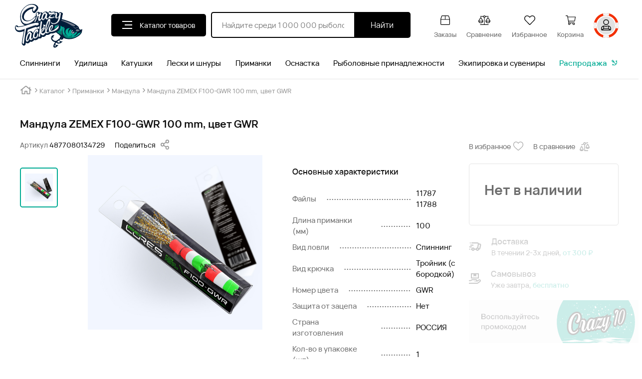

--- FILE ---
content_type: text/html; charset=UTF-8
request_url: https://crazytackle.ru/catalog/primanki/mandula/mandula_zemex_f100_gwr_100_mm_tsvet_gwr/
body_size: 38251
content:
<!DOCTYPE html>
<html lang="ru">

<head>
    <meta charset="UTF-8">
    <link rel="shortcut icon" href="/local/templates/crazy/assets/img/fav.png" type="image/png">
    <link rel="stylesheet" href="https://unpkg.com/swiper/swiper-bundle.min.css">
    <link rel="stylesheet" href="//code.jquery.com/ui/1.12.1/themes/base/jquery-ui.css">
    <link rel="stylesheet" href="https://cdnjs.cloudflare.com/ajax/libs/noUiSlider/14.6.3/nouislider.min.css">
    <link rel="stylesheet" href="/local/templates/crazy/assets/css/style.min.css?1764063633228065">
	<!-- fancybox -->
	<link rel="stylesheet" href="https://cdn.jsdelivr.net/npm/@fancyapps/ui@4.0/dist/fancybox.css">

    <!-- Useful meta tags -->
    <meta http-equiv="x-ua-compatible" content="ie=edge">
    <meta name="viewport" content="width=device-width, initial-scale=1, shrink-to-fit=no">
    <meta name="robots" content="index, follow">
    <meta name="google" content="notranslate">
    <meta name="format-detection" content="telephone=no">
    
    <!-- Yandex.Metrika counter -->
    <script type="text/javascript" >
        (function(m,e,t,r,i,k,a){m[i]=m[i]||function(){(m[i].a=m[i].a||[]).push(arguments)};
        m[i].l=1*new Date();k=e.createElement(t),a=e.getElementsByTagName(t)[0],k.async=1,k.src=r,a.parentNode.insertBefore(k,a)})
        (window, document, "script", "https://mc.yandex.ru/metrika/tag.js", "ym");

        ym(50758918, "init", {
                clickmap:true,
                trackLinks:true,
                accurateTrackBounce:true,
                webvisor:true
        });
        </script>
    <!-- /Yandex.Metrika counter -->
	
	<meta http-equiv="Content-Type" content="text/html; charset=UTF-8" />
<meta name="robots" content="index, follow" />
<meta name="description" content="МАНДУЛА ZEMEX F100-GWR 100 MM, ЦВЕТ GWR описание и цены, фото и характеристики, большой выбор, помощь менеджера при выборе. Самовывоз и бесплатная доставка СДЭК по всей России." />
<link href="/bitrix/js/ui/design-tokens/dist/ui.design-tokens.min.css?168741964322029" type="text/css"  rel="stylesheet" />
<link href="/bitrix/js/ui/fonts/opensans/ui.font.opensans.min.css?16874195342320" type="text/css"  rel="stylesheet" />
<link href="/bitrix/js/main/popup/dist/main.popup.bundle.min.css?168741968026598" type="text/css"  rel="stylesheet" />
<link href="/bitrix/cache/css/s1/crazy/template_db26cb584f9cce47b59404acd813e9f3/template_db26cb584f9cce47b59404acd813e9f3_v1.css?1687432559675" type="text/css"  data-template-style="true" rel="stylesheet" />
<script type="text/javascript">if(!window.BX)window.BX={};if(!window.BX.message)window.BX.message=function(mess){if(typeof mess==='object'){for(let i in mess) {BX.message[i]=mess[i];} return true;}};</script>
<script type="text/javascript">(window.BX||top.BX).message({'JS_CORE_LOADING':'Загрузка...','JS_CORE_NO_DATA':'- Нет данных -','JS_CORE_WINDOW_CLOSE':'Закрыть','JS_CORE_WINDOW_EXPAND':'Развернуть','JS_CORE_WINDOW_NARROW':'Свернуть в окно','JS_CORE_WINDOW_SAVE':'Сохранить','JS_CORE_WINDOW_CANCEL':'Отменить','JS_CORE_WINDOW_CONTINUE':'Продолжить','JS_CORE_H':'ч','JS_CORE_M':'м','JS_CORE_S':'с','JSADM_AI_HIDE_EXTRA':'Скрыть лишние','JSADM_AI_ALL_NOTIF':'Показать все','JSADM_AUTH_REQ':'Требуется авторизация!','JS_CORE_WINDOW_AUTH':'Войти','JS_CORE_IMAGE_FULL':'Полный размер'});</script>

<script type="text/javascript" src="/bitrix/js/main/core/core.min.js?1687419682219752"></script>

<script>BX.setJSList(['/bitrix/js/main/core/core_ajax.js','/bitrix/js/main/core/core_promise.js','/bitrix/js/main/polyfill/promise/js/promise.js','/bitrix/js/main/loadext/loadext.js','/bitrix/js/main/loadext/extension.js','/bitrix/js/main/polyfill/promise/js/promise.js','/bitrix/js/main/polyfill/find/js/find.js','/bitrix/js/main/polyfill/includes/js/includes.js','/bitrix/js/main/polyfill/matches/js/matches.js','/bitrix/js/ui/polyfill/closest/js/closest.js','/bitrix/js/main/polyfill/fill/main.polyfill.fill.js','/bitrix/js/main/polyfill/find/js/find.js','/bitrix/js/main/polyfill/matches/js/matches.js','/bitrix/js/main/polyfill/core/dist/polyfill.bundle.js','/bitrix/js/main/core/core.js','/bitrix/js/main/polyfill/intersectionobserver/js/intersectionobserver.js','/bitrix/js/main/lazyload/dist/lazyload.bundle.js','/bitrix/js/main/polyfill/core/dist/polyfill.bundle.js','/bitrix/js/main/parambag/dist/parambag.bundle.js']);
</script>
<script type="text/javascript">(window.BX||top.BX).message({'pull_server_enabled':'N','pull_config_timestamp':'0','pull_guest_mode':'N','pull_guest_user_id':'0'});(window.BX||top.BX).message({'PULL_OLD_REVISION':'Для продолжения корректной работы с сайтом необходимо перезагрузить страницу.'});</script>
<script type="text/javascript">(window.BX||top.BX).message({'LANGUAGE_ID':'ru','FORMAT_DATE':'DD.MM.YYYY','FORMAT_DATETIME':'DD.MM.YYYY HH:MI:SS','COOKIE_PREFIX':'BITRIX_SM','SERVER_TZ_OFFSET':'10800','UTF_MODE':'Y','SITE_ID':'s1','SITE_DIR':'/','USER_ID':'','SERVER_TIME':'1768812423','USER_TZ_OFFSET':'0','USER_TZ_AUTO':'Y','bitrix_sessid':'810785ef1fef9e60871c4f25c9be65c2'});</script>


<script type="text/javascript"  src="/bitrix/cache/js/s1/crazy/kernel_main/kernel_main_v1.js?1687432757155755"></script>
<script type="text/javascript" src="/bitrix/js/pull/protobuf/protobuf.min.js?168312448976433"></script>
<script type="text/javascript" src="/bitrix/js/pull/protobuf/model.min.js?168312448914190"></script>
<script type="text/javascript" src="/bitrix/js/rest/client/rest.client.min.js?16831244899240"></script>
<script type="text/javascript" src="/bitrix/js/pull/client/pull.client.min.js?168741962748309"></script>
<script type="text/javascript" src="/bitrix/js/main/popup/dist/main.popup.bundle.min.js?168741967865670"></script>
<script type="text/javascript">BX.setJSList(['/bitrix/js/main/core/core_fx.js','/bitrix/js/main/session.js','/bitrix/js/main/pageobject/pageobject.js','/bitrix/js/main/core/core_window.js','/bitrix/js/main/date/main.date.js','/bitrix/js/main/core/core_date.js','/bitrix/js/main/utils.js','/bitrix/components/bitrix/search.title/script.js']);</script>
<script type="text/javascript">BX.setCSSList(['/local/templates/crazy/components/bitrix/breadcrumb/.default/style.css']);</script>
<script type="text/javascript">
					(function () {
						"use strict";

						var counter = function ()
						{
							var cookie = (function (name) {
								var parts = ("; " + document.cookie).split("; " + name + "=");
								if (parts.length == 2) {
									try {return JSON.parse(decodeURIComponent(parts.pop().split(";").shift()));}
									catch (e) {}
								}
							})("BITRIX_CONVERSION_CONTEXT_s1");

							if (cookie && cookie.EXPIRE >= BX.message("SERVER_TIME"))
								return;

							var request = new XMLHttpRequest();
							request.open("POST", "/bitrix/tools/conversion/ajax_counter.php", true);
							request.setRequestHeader("Content-type", "application/x-www-form-urlencoded");
							request.send(
								"SITE_ID="+encodeURIComponent("s1")+
								"&sessid="+encodeURIComponent(BX.bitrix_sessid())+
								"&HTTP_REFERER="+encodeURIComponent(document.referrer)
							);
						};

						if (window.frameRequestStart === true)
							BX.addCustomEvent("onFrameDataReceived", counter);
						else
							BX.ready(counter);
					})();
				</script>



<script type="text/javascript"  src="/bitrix/cache/js/s1/crazy/template_b5f0da8eeb21748860d623d9393ce287/template_b5f0da8eeb21748860d623d9393ce287_v1.js?16874325596883"></script>
<script type="text/javascript">var _ba = _ba || []; _ba.push(["aid", "7b00b0c1f047c4db84709bcc3ef5f498"]); _ba.push(["host", "crazytackle.ru"]); _ba.push(["ad[ct][item]", "[base64]"]);_ba.push(["ad[ct][user_id]", function(){return BX.message("USER_ID") ? BX.message("USER_ID") : 0;}]);_ba.push(["ad[ct][recommendation]", function() {var rcmId = "";var cookieValue = BX.getCookie("BITRIX_SM_RCM_PRODUCT_LOG");var productId = 1316;var cItems = [];var cItem;if (cookieValue){cItems = cookieValue.split(".");}var i = cItems.length;while (i--){cItem = cItems[i].split("-");if (cItem[0] == productId){rcmId = cItem[1];break;}}return rcmId;}]);_ba.push(["ad[ct][v]", "2"]);(function() {var ba = document.createElement("script"); ba.type = "text/javascript"; ba.async = true;ba.src = (document.location.protocol == "https:" ? "https://" : "http://") + "bitrix.info/ba.js";var s = document.getElementsByTagName("script")[0];s.parentNode.insertBefore(ba, s);})();</script>
<script>new Image().src='https://crazytackle.dev.serptop.ru/bitrix/spread.php?s=QklUUklYX1NNX1NBTEVfVUlEATUxODkwODgBMTc5OTkxNjQyMwEvAQEBAg%3D%3D&k=c913e678f312de34842e3e1e6b6610a7';
</script>



    <title>МАНДУЛА ZEMEX F100-GWR 100 MM, ЦВЕТ GWR купить по цене 225.00 руб. руб. в интернет-магазине Crazytackle</title>
</head>

<body>
<noscript><div><img src="https://mc.yandex.ru/watch/50758918" style="position:absolute; left:-9999px;" alt="" /></div></noscript>


  
  

<div class="menu menu-fixed">
        <div class="catalog__menu" id="catalog__menu-mobile">
            <div class="catalog__menu-header">
                <span class="catalog__menu-title title__size-h2">Каталог</span>
                <button class="catalog__menu-close" type="button">
                    <span></span>
                </button>
            </div>
            <div class="catalog__menu-body">
                
            <a href="/catalog/spinningi/" class="menu-link">
			 <svg xmlns="http://www.w3.org/2000/svg" width="24" height="24" viewBox="0 0 24 24">                                 <path id="c1" d="M23.493,1.641a14.437,14.437,0,0,0-1.956.133l-.09-.707A15.051,15.051,0,0,1,23.533.922.464.464,0,0,0,24,.461.464.464,0,0,0,23.533,0C12.043,0,5.919,12,4.527,15.107a1.52,1.52,0,0,0-1.639.9l-2.735,5.9a1.461,1.461,0,0,0,.654,1.977,1.488,1.488,0,0,0,1.926-.809l1.953-4.212.753.3L4.59,21.336a.46.46,0,0,0,.268.6l1.5.57a.428.428,0,0,0,.6-.264l.627-1.608L8,20.835l-.277.548A.46.46,0,0,0,7.934,22,.47.47,0,0,0,8.56,21.8l.486-.961a.459.459,0,0,0-.209-.618l-.916-.453.56-1.437a.457.457,0,0,0-.009-.353.466.466,0,0,0-.258-.243L6.97,17.258a15.289,15.289,0,0,1,1.44-4.065,4.4,4.4,0,0,0,.543.214.469.469,0,0,0,.418-.254.46.46,0,0,0-.209-.619l-.318-.157a21.9,21.9,0,0,1,1.176-1.866c.311-.442.725-.992,1.237-1.6l.519.427a.471.471,0,0,0,.656-.059.457.457,0,0,0-.059-.65l-.5-.412a19.965,19.965,0,0,1,3.947-3.335l.283.488a.47.47,0,0,0,.637.172.458.458,0,0,0,.173-.629l-.293-.508h0A14.5,14.5,0,0,1,20.733,2.85l.07.55a.442.442,0,0,0,.461.4.525.525,0,0,0,.464-.518l-.075-.595a13.013,13.013,0,0,1,1.353-.118l-.092,2.253a7.34,7.34,0,0,1-4.1,6.267l-6.052,2.99A2.758,2.758,0,0,0,11.381,17.8c2.1,3.58,6.2,1,6.621-1.325a2.542,2.542,0,0,1,.4-1.022,1.716,1.716,0,0,1,1.577-.9c.982.12,2.269,2.228,1.483,3.346,0,0-.993,1.159-.849,1.843.315,1.509,1.659,1.735,2.265.791l.4-.62a.459.459,0,0,0-.145-.637.469.469,0,0,0-.644.143l-.4.62c-.214.329-.454.037-.563-.483-.067-.316.6-1,.638-1.043a2.75,2.75,0,0,0,.057-3.211,3.2,3.2,0,0,0-2.1-1.66,2.532,2.532,0,0,0-2.475,1.274,3.071,3.071,0,0,0-.54,1.3c-.244,1.461-3.013,3.893-4.867,1.216a1.834,1.834,0,0,1,.937-2.53l6.052-2.991a8.26,8.26,0,0,0,4.617-7.054l.113-2.741a.456.456,0,0,0-.129-.339.47.47,0,0,0-.336-.142M4.62,16.793l-2.735,5.9a.561.561,0,0,1-.707.346A.555.555,0,0,1,1,22.29l2.736-5.9a.559.559,0,0,1,.706-.347.555.555,0,0,1,.178.747m2.823,1.633L6.255,21.474l-.626-.238,1.189-3.048Zm-1.487-.593h0c-.018.178-.03.353-.036.523L5.774,18.3l-.7-.275.393-.847a1.525,1.525,0,0,0-.144-1.572,32.15,32.15,0,0,1,1.608-3.143l.642.317a14.947,14.947,0,0,0-1.619,5.054m3.3-7.85a22.634,22.634,0,0,0-1.246,1.98l-.6-.3a31.175,31.175,0,0,1,2.678-3.717l.454.374c-.533.627-.963,1.2-1.287,1.659m1.9-2.354L10.7,7.253a21.892,21.892,0,0,1,4.329-3.741l.331.573a20.96,20.96,0,0,0-4.2,3.546m5-4.022-.336-.581a15.679,15.679,0,0,1,4.708-1.8l.09.707a15.449,15.449,0,0,0-4.462,1.677" transform="translate(0)" fill="#1d1d1b"/>                             </svg>              Спиннинги</a>
			  
			  

            <a href="/catalog/udilishcha/" class="menu-link">
			<svg xmlns="http://www.w3.org/2000/svg" width="21" height="24" viewBox="0 0 21 24">                                 <path id="Контур_20324" data-name="Контур 20324" d="M6.078,11.364a21.557,21.557,0,0,0-1.407,3.22A1.726,1.726,0,0,1,5.8,17.365l.442.567c.079-.059.143-.113.214-.159a.385.385,0,0,1,.53.1.375.375,0,0,1-.061.51c-.166.146-.339.286-.519.415a.381.381,0,0,1-.564-.115c-.193-.246-.38-.5-.578-.74a.184.184,0,0,0-.159-.057,1.661,1.661,0,0,1-1.259-.01.659.659,0,0,0-.1-.017c-.076.572-.155,1.136-.226,1.7-.128,1.025-.241,2.053-.381,3.076a1.589,1.589,0,0,1-1.752,1.338A1.571,1.571,0,0,1,.01,22.235c.114-1.044.245-2.086.379-3.128A1.437,1.437,0,0,1,1.5,17.91a.18.18,0,0,0,.165-.173,25.254,25.254,0,0,1,1.991-6.22A19.915,19.915,0,0,1,11.2,2.869,19.129,19.129,0,0,1,17.459.39C18.2.236,18.953.127,19.7.016a1.045,1.045,0,0,1,1.264.789,1.015,1.015,0,0,1-.3,1.014.569.569,0,0,0-.128.192,1.066,1.066,0,0,1-.688.661.221.221,0,0,0-.134.121,45.988,45.988,0,0,1-1.5,4.471A29.155,29.155,0,0,0,16.767,13.4a23.489,23.489,0,0,0-.064,5.318c.161,1.6.369,3.2.556,4.8a.386.386,0,1,1-.759.1c-.179-1.445-.377-2.887-.529-4.335a26.845,26.845,0,0,1,.237-7.391,37.132,37.132,0,0,1,1.966-6.771c.3-.8.519-1.628.772-2.444.047-.151-.168-.4-.32-.365q-1.255.293-2.507.6a.186.186,0,0,0-.1.126,1.044,1.044,0,0,1-1.676.621.19.19,0,0,0-.164-.011,16.148,16.148,0,0,0-3.013,1.743.211.211,0,0,0-.094.229A1.032,1.032,0,0,1,9.687,6.74a.2.2,0,0,0-.171.04A16.939,16.939,0,0,0,7.13,9.628a.209.209,0,0,0-.01.179,1.038,1.038,0,0,1-.97,1.558.531.531,0,0,0-.072,0m-3.24,7.407a.533.533,0,0,0-.069-.022l-.791-.105a.721.721,0,0,0-.841.649Q.955,20.771.774,22.249a.82.82,0,0,0,.729.956.838.838,0,0,0,.892-.774c.1-.8.2-1.608.294-2.413.05-.412.1-.825.149-1.247m.236-3.494c.109-.1.207-.2.319-.29s.249-.157.368-.242a.253.253,0,0,0,.082-.122,24.408,24.408,0,0,1,1.51-3.548.2.2,0,0,0,.023-.14c-.068-.178-.147-.351-.225-.532a24.568,24.568,0,0,0-2.077,4.874M9,5.534A18.216,18.216,0,0,0,5.83,9.321c.155-.016.317-.027.478-.051a.273.273,0,0,0,.174-.076A19.251,19.251,0,0,1,8.988,6.2a.2.2,0,0,0,.068-.125c-.011-.184-.035-.368-.054-.545m.988-.857a4.019,4.019,0,0,1,.474.131.207.207,0,0,0,.23-.032c.225-.163.451-.326.683-.478a17.635,17.635,0,0,1,2.454-1.355.214.214,0,0,0,.116-.1c.053-.192.092-.387.137-.585A17.949,17.949,0,0,0,9.99,4.678M4.682,17.191c-.17-.223-.341-.422-.48-.641a.508.508,0,0,1-.08-.359.474.474,0,0,1,.254-.262.35.35,0,0,1,.419.142c.164.209.326.419.494.634a.915.915,0,0,0-1.375-1.149.936.936,0,0,0-.278,1.122.908.908,0,0,0,1.046.512M18.772.932a20.318,20.318,0,0,0-3.484.869c.162.116.313.232.472.333a.239.239,0,0,0,.168.018q1.245-.3,2.487-.608a.2.2,0,0,0,.122-.089c.082-.166.153-.338.234-.524M2.957,17.986c.047-.224.091-.423.13-.624a.164.164,0,0,0-.012-.112,2.333,2.333,0,0,1-.327-.853l-.343,1.521.551.067m7.09-11.952a.275.275,0,0,0,.268-.272.263.263,0,0,0-.266-.269.269.269,0,0,0-.271.267.283.283,0,0,0,.27.274M6.213,10.053a.258.258,0,0,0-.258.259.266.266,0,1,0,.258-.259M19.829,1.675a.269.269,0,0,0-.267-.27.268.268,0,1,0-.006.535.273.273,0,0,0,.273-.265M15,3.106a.268.268,0,0,0,0-.536.268.268,0,1,0,0,.536" transform="translate(0 0)"/>                             </svg>              Удилища</a>
			  
			  

            <a href="/catalog/katushki/" class="menu-link">
			<svg xmlns="http://www.w3.org/2000/svg" width="24" height="20.578" viewBox="0 0 24 20.578">                                 <path id="fishing-reel" d="M23.672,26.454h-3.8v-9.31h.987a1.267,1.267,0,0,0,1.266-1.266V14.824a1.267,1.267,0,0,0-1.266-1.266H18.37v-.5a.329.329,0,0,0-.115-.25l-1.682-1.435V9.454a.328.328,0,0,0-.328-.328H13.684a.328.328,0,0,0-.328.328V11.1H5.015V9.454a.328.328,0,0,0-.328-.328H2.125a.328.328,0,0,0-.328.328v1.917L.115,12.806a.329.329,0,0,0-.115.25v4.591a.329.329,0,0,0,.115.249L1.8,19.331v1.918a.328.328,0,0,0,.328.328H4.687a.328.328,0,0,0,.328-.328V19.605h8.34v1.643a.328.328,0,0,0,.328.328h2.562a.328.328,0,0,0,.328-.328V19.332l1.141-.973v8.1h-.987a.328.328,0,0,0-.328.328v1.5a.328.328,0,0,0,.328.328h.987v.765a.328.328,0,0,0,.328.328h1.5a.328.328,0,0,0,.328-.328V28.61h3.8A.328.328,0,0,0,24,28.282v-1.5A.328.328,0,0,0,23.672,26.454ZM20.858,14.215a.61.61,0,0,1,.609.609v1.055a.61.61,0,0,1-.609.609H18.37V14.215ZM8.076,11.754h.781v7.2H8.076Zm-.656,7.2H6.638v-7.2H7.42Zm2.094-7.2h.781v7.2H9.513Zm1.438,0h.781v7.2h-.781ZM.656,17.5V13.207L1.8,12.234v6.236Zm3.7,3.425H2.453V9.783H4.359Zm.656-9.167h.967v7.2H5.015Zm7.373,7.2v-7.2h.967v7.2Zm3.529,1.971H14.012V9.783h1.906Zm.656-2.451V12.234l1.141.973V17.5Zm.482,9.485V27.11h.658v.844Zm2.158,1.093H18.37v-11.9h.844Zm4.13-1.093H19.87V27.11h3.473Z" transform="translate(0 -9.126)"/>                             </svg>              Катушки</a>
			  
			  

            <a href="/catalog/leski_i_shnury/" class="menu-link">
			<svg xmlns="http://www.w3.org/2000/svg" width="24" viewBox="0 0 32 30">
  <path id="Объединение_11" data-name="Объединение 11" d="M2.4,30C1.053,30,0,29.2,0,28.188v-.475C0,26.7,1.053,25.9,2.4,25.9H20.754c1.344,0,2.4.8,2.4,1.812v.475C23.15,29.2,22.1,30,20.754,30ZM1.228,27.712v.475c0,.224.466.563,1.168.563H20.754c.7,0,1.168-.338,1.168-.563v-.475c0-.224-.466-.563-1.168-.563H2.4C1.694,27.15,1.228,27.488,1.228,27.712ZM2.888,23.8v-1.25H21.155a3.316,3.316,0,0,0,3.283-3.341V7.037a3.781,3.781,0,1,1,7.561,0V14.5H30.772V7.037a2.552,2.552,0,1,0-5.1,0V19.213A4.557,4.557,0,0,1,21.155,23.8Zm-.022-3.276V19.268H20.057v1.259Zm0-3.359V15.91H20.057v1.26Zm0-3.359v-1.26H20.057v1.26Zm0-3.779V8.772H20.057v1.259Zm0-2.8V5.973H20.057v1.26ZM2.4,4.1C1.053,4.1,0,3.3,0,2.288V1.813C0,.8,1.053,0,2.4,0H20.754c1.344,0,2.4.8,2.4,1.813v.475C23.15,3.3,22.1,4.1,20.754,4.1ZM1.228,1.813v.475c0,.224.466.563,1.168.563H20.754c.7,0,1.168-.339,1.168-.563V1.813c0-.224-.466-.563-1.168-.563H2.4C1.694,1.25,1.228,1.589,1.228,1.813Z" fill="#171714"/>
</svg>              Лески и шнуры</a>
			  
			  

            <a href="/catalog/primanki/" class="menu-link">
			 <svg xmlns="http://www.w3.org/2000/svg" width="24" height="19" viewBox="0 0 24 19">                                 <path id="Объединение_13" data-name="Объединение 13" d="M8.536,18.014l-.4-.76a.464.464,0,0,1,.18-.621.438.438,0,0,1,.6.186l.4.759a.932.932,0,0,0,1.28.393.238.238,0,0,0,.108-.321s-1.02-2.166-1.062-2.155a1.253,1.253,0,0,1-1.387-.741,1.4,1.4,0,0,1-.1-1.048,1.378,1.378,0,0,1,.237-.469l.007-.008-.014.007c-1.149.654-2,1.149-2.252,1.32L2.851,16.776a1.6,1.6,0,0,1-.9.276A1.81,1.81,0,0,1,.43,16.163l-.145-.238a1.839,1.839,0,0,1,.457-2.473L6,8.746A10.4,10.4,0,0,1,7.282,7.77l8.365-5.589a.44.44,0,0,1,.167-.067l4.214-.734a.361.361,0,0,1,.049-.006h.007L21.512.291A1.421,1.421,0,0,1,22.658.028a1.637,1.637,0,0,1,1.073.765,1.746,1.746,0,0,1,.216,1.35,1.491,1.491,0,0,1-.729.95l-1.684.915-2.6,3.283a.461.461,0,0,1-.135.115c-.862.457-1.468.91-2.63,1.545a1.329,1.329,0,0,1,1.167.7A1.4,1.4,0,0,1,17.46,10.7a1.371,1.371,0,0,1-.334.593l1.152,2.115a.222.222,0,0,0,.3.088.989.989,0,0,0,.379-1.335l-.41-.752a.466.466,0,0,1,.171-.625.438.438,0,0,1,.606.176l.41.752c.737,1.351-.379,2.864-1.41,2.718a1.722,1.722,0,0,1-2.991-.171l-.41-.753a.465.465,0,0,1,.171-.624.437.437,0,0,1,.606.176l.41.752a.931.931,0,0,0,1.286.371.238.238,0,0,0,.1-.323s-1.055-2.149-1.1-2.137a1.252,1.252,0,0,1-1.4-.718,1.41,1.41,0,0,1,.084-1.482c-.971.546-5.355,3.012-5.642,3.2a1.331,1.331,0,0,1,1.161.722,1.406,1.406,0,0,1,.1,1.048,1.371,1.371,0,0,1-.344.588l1.119,2.134a.222.222,0,0,0,.3.093.988.988,0,0,0,.4-1.329l-.4-.759a.466.466,0,0,1,.181-.622.439.439,0,0,1,.6.186l.4.759c.716,1.362-.424,2.857-1.452,2.694A1.443,1.443,0,0,1,10.165,19,1.814,1.814,0,0,1,8.536,18.014Zm-.774-9.47a9.431,9.431,0,0,0-1.175.9S1.267,14.2,1.247,14.209a.9.9,0,0,0-.207,1.229l.145.238a.919.919,0,0,0,.767.458.729.729,0,0,0,.409-.125l3.282-2.22C6.694,13.077,17.2,7.253,18.3,6.641L20.85,3.42a.786.786,0,0,0-.044-.73.759.759,0,0,0-.541-.393h0c-.031-.005-4.134.688-4.134.688a10,10,0,0,0-.5,1.96A1.171,1.171,0,0,0,16.167,6a.464.464,0,0,1,.221.607c-.121.273-.53.256-.59.228a2.052,2.052,0,0,1-1.063-1.878,3.949,3.949,0,0,1,.2-1.2ZM8.989,14.1a.446.446,0,1,0,.446-.459A.453.453,0,0,0,8.989,14.1Zm7.177-4.231a.446.446,0,1,0,.007,0ZM22.04,1.03l-.9.684a1.807,1.807,0,0,1,.65,1.119L22.8,2.282a.588.588,0,0,0,.284-.377.786.786,0,0,0-.1-.6.761.761,0,0,0-.5-.373.622.622,0,0,0-.119-.012A.545.545,0,0,0,22.04,1.03ZM2.824,14.179a.459.459,0,0,1,.324-.556l1.049-.27a.444.444,0,0,1,.54.335.46.46,0,0,1-.325.556l-1.048.269a.438.438,0,0,1-.108.014A.448.448,0,0,1,2.824,14.179Zm3.744-3.1a.464.464,0,0,1,.235-.6,1.355,1.355,0,0,0,.556-.458.438.438,0,0,1,.622-.1.468.468,0,0,1,.1.641,2.233,2.233,0,0,1-.929.765.432.432,0,0,1-.175.037A.446.446,0,0,1,6.568,11.076Zm4.437-1.731a.46.46,0,0,1,.314-.563l.905-.252a.445.445,0,0,1,.546.323.461.461,0,0,1-.314.563l-.905.251a.433.433,0,0,1-.117.016A.447.447,0,0,1,11.005,9.345Zm.184-2.206a.465.465,0,0,1,.194-.617l.887-.466a.439.439,0,0,1,.6.2.466.466,0,0,1-.194.617l-.888.466a.433.433,0,0,1-.2.05A.444.444,0,0,1,11.189,7.139Zm5.4-2.9a.548.548,0,0,1-.062-.592.439.439,0,0,1,.6-.21.452.452,0,0,1,.116.084,2.172,2.172,0,0,0,.427-.111.436.436,0,0,1,.361-.127.456.456,0,0,1,.392.508c-.039.358-.4.471-.6.532a2.363,2.363,0,0,1-.689.126A.67.67,0,0,1,16.592,4.237Z" transform="translate(0 0)" fill="#171714"/>                             </svg>              Приманки</a>
			  
			  

            <a href="/catalog/osnastka/" class="menu-link">
			 <svg xmlns="http://www.w3.org/2000/svg" width="11" height="24" viewBox="0 0 11 24">                                 <path id="Контур_20304" data-name="Контур 20304" d="M9.98,19.336c-.086,2.292-2.512,3.874-4.656,3.809A4.488,4.488,0,0,1,2,21.712c-.887-1.04-.994-3.734-.989-4.6.394.255,1.98,1.432,2.265,1.637-.346.046-1.6.144-1.6.144a3.605,3.605,0,0,0,3.258,3.65,4.173,4.173,0,0,0,4.354-2.8c.449-2.561-2.4-8.661-4.485-13.116-.457-.977-.878-1.876-1.172-2.556a2.235,2.235,0,0,0,.569-.209C5.4,6.17,10.124,15.548,9.98,19.336M1.947,2.066A1.152,1.152,0,0,1,3.132.954,1.151,1.151,0,0,1,4.317,2.066,1.151,1.151,0,0,1,3.132,3.179,1.152,1.152,0,0,1,1.947,2.066M4.983,3.182a1.958,1.958,0,0,0,.35-1.116A2.14,2.14,0,0,0,3.132,0a2.14,2.14,0,0,0-2.2,2.066A2.094,2.094,0,0,0,2.538,4.055c.292.708.764,1.718,1.344,2.96,1.8,3.851,4.812,10.3,4.412,12.577a2.838,2.838,0,0,1-3.2,2.08,2.338,2.338,0,0,1-2.354-1.895c1.957-.173,2.037-.456,2.109-.706a.537.537,0,0,0-.263-.607c-.442-.281-1.006-.7-1.551-1.1C1.631,16.32,1.1,15.956.687,15.956a.634.634,0,0,0-.353.1c-.133.09-.308.207-.333,1.006,0,.145-.04,3.743,1.155,5.148a5.474,5.474,0,0,0,3.513,1.746,6.3,6.3,0,0,0,.71.041C8,24,10.887,22.229,11,19.37c.159-4.233-5.071-14.394-6.013-16.187" transform="translate(0)" fill="#171714"/>                             </svg>              Оснастка</a>
			  
			  

            <a href="/catalog/rybolovnye_prinadlezhnosti/" class="menu-link">
			 <svg xmlns="http://www.w3.org/2000/svg" width="24" height="19" viewBox="0 0 24 19">                                 <path id="Объединение_14" data-name="Объединение 14" d="M2.273,19,0,10,2.161,3.84H6.646L7.9,0h8.4L17.58,3.84h4.259L24,10l-2.274,9Zm-1.3-8.952L3,18.09H21l2.028-8.043-1.851-5.3H2.824ZM7.623,3.84H16.6L15.627.909H8.58Zm1.53,8.388V10.814H2.51a.455.455,0,1,1,0-.909H9.153V8.489h5.6V9.9H21.49a.455.455,0,1,1,0,.909H14.752v1.415Zm.916-.91h3.665V9.4H10.069Z" fill="#171714"/>                             </svg>              Рыболовные принадлежности</a>
			  
			  

            <a href="/catalog/ekipirovka_i_suveniry/" class="menu-link">
			<svg xmlns="http://www.w3.org/2000/svg" width="24" height="30" viewBox="0 0 19.2 24">                                 <path id="Объединение_16" data-name="Объединение 16" d="M.4,24a.4.4,0,0,1-.4-.4V13.2A1.2,1.2,0,0,1,1.2,12a1.2,1.2,0,0,0,1.2-1.2V1.2A1.2,1.2,0,0,1,3.6,0h12a1.2,1.2,0,0,1,1.2,1.2v10a.8.8,0,0,0,.8.8H18a1.2,1.2,0,0,1,1.2,1.2V23.6a.4.4,0,0,1-.4.4Zm12.8-.8h5.2v-10a.4.4,0,0,0-.4-.4h-.4A1.6,1.6,0,0,1,16,11.2V1.2a.4.4,0,0,0-.4-.4H14.047L14.8,7.556A.4.4,0,0,1,14.4,8H12v8.4h4.4a.4.4,0,0,1,.4.4v4.8a.4.4,0,0,1-.4.4H12A1.2,1.2,0,0,0,13.2,23.2ZM7.985,7.493A.761.761,0,0,1,8,7.6V22a1.98,1.98,0,0,1-.41,1.2H11.61A1.98,1.98,0,0,1,11.2,22V7.6a.761.761,0,0,1,.015-.107L13.074.8H11.6V2a1.2,1.2,0,0,1-1.2,1.2H8.8A1.2,1.2,0,0,1,7.6,2V.8H6.126ZM3.2,1.2v9.6a2,2,0,0,1-2,2,.4.4,0,0,0-.4.4v10H6A1.2,1.2,0,0,0,7.2,22H2.8a.4.4,0,0,1-.4-.4V16.8a.4.4,0,0,1,.4-.4H7.2V8H4.4a.4.4,0,0,1-.392-.466L5.128.8H3.6A.4.4,0,0,0,3.2,1.2Zm8.8,20h4V18.39a1.98,1.98,0,0,1-1.2.41H13.2a1.98,1.98,0,0,1-1.2-.41Zm-8.8,0h4V18.39A1.98,1.98,0,0,1,6,18.8H4.4a1.98,1.98,0,0,1-1.2-.41Zm10-3.2h1.6a1.2,1.2,0,0,0,1.132-.8H12.068A1.2,1.2,0,0,0,13.2,18ZM4.4,18H6a1.2,1.2,0,0,0,1.132-.8H3.268A1.2,1.2,0,0,0,4.4,18ZM12.126,7.2h1.827l-.522-4.7Zm-7.252,0h2.2L5.7,2.246ZM8.4,2a.4.4,0,0,0,.4.4h1.6a.4.4,0,0,0,.4-.4V.8H8.4Zm5.2,11.6a.8.8,0,0,1-.8-.8v-2a.4.4,0,0,1,.4-.4h1.6a.4.4,0,0,1,.4.4v2a.8.8,0,0,1-.8.8Zm0-.8h.8V11.2h-.8Zm-8.8.8a.8.8,0,0,1-.8-.8v-2a.4.4,0,0,1,.4-.4H6a.4.4,0,0,1,.4.4v2a.8.8,0,0,1-.8.8Zm0-.8h.8V11.2H4.8Zm8-3.2a.4.4,0,0,1,0-.8h2.4a.4.4,0,1,1,0,.8Z"/>                             </svg>              Экипировка и сувениры</a>
			  
			  

                <a href="/catalog/sale/" class="menu-link active">
                    <svg xmlns="http://www.w3.org/2000/svg" width="24" height="24" viewBox="0 0 24 24">
                        <g id="Сгруппировать_158" data-name="Сгруппировать 158" transform="translate(-805 446)">
                            <rect id="Прямоугольник_222" data-name="Прямоугольник 222" width="24" height="24" transform="translate(805 -446)" fill="#00ab94" opacity="0"/>
                            <path id="Объединение_17" data-name="Объединение 17" d="M13.28,24a5.847,5.847,0,0,1-1.208-.125l-.029-.007-5.5-1.554a1.569,1.569,0,0,0-1.179.13l-.92.5-.01.375a.449.449,0,0,1-.447.438H3.977l-3.543-.1A.449.449,0,0,1,0,23.191l.214-7.833a.448.448,0,0,1,.459-.438l3.543.1a.449.449,0,0,1,.434.462l-.021.75A5.762,5.762,0,0,1,10,16.225l.329.172a3.4,3.4,0,0,0,1.469.382l3.231.09a2.849,2.849,0,0,1,2.431,1.511l3.5-1.666a2.249,2.249,0,0,1,2.981.915.452.452,0,0,1-.146.6l-7.97,5.194a.429.429,0,0,1-.055.03A5.923,5.923,0,0,1,13.283,24ZM6.787,21.446,12.269,23a5.03,5.03,0,0,0,3.1-.348l7.535-4.91a1.357,1.357,0,0,0-1.544-.218l-.01.005-3.589,1.709a2.892,2.892,0,0,1,.043.584.449.449,0,0,1-.446.438h-.013l-5.312-.147a.45.45,0,0,1,.024-.9l4.813.133a1.964,1.964,0,0,0-1.863-1.573l-3.231-.09A4.288,4.288,0,0,1,9.919,17.2l-.329-.172a4.88,4.88,0,0,0-4.99.268L4.475,21.9l.47-.254a2.453,2.453,0,0,1,1.842-.2ZM.906,22.766l2.65.074.19-6.933-2.65-.073Zm12.138-7.374a1.842,1.842,0,0,0-1.1-.287h-.016a2.7,2.7,0,0,1-2.544-1.43l0-.007A1.747,1.747,0,0,0,8.6,12.9l-.01,0A2.612,2.612,0,0,1,7.108,10.41v-.015A1.677,1.677,0,0,0,6.82,9.36a2.583,2.583,0,0,1,0-2.9,1.678,1.678,0,0,0,.288-1.035V5.407a2.612,2.612,0,0,1,1.478-2.49l.009,0a1.748,1.748,0,0,0,.79-.765l0-.007A2.7,2.7,0,0,1,11.932.711h.016a1.844,1.844,0,0,0,1.1-.287,2.759,2.759,0,0,1,2.945,0h0a1.84,1.84,0,0,0,1.095.287H17.1a2.7,2.7,0,0,1,2.544,1.43l.005.01a1.746,1.746,0,0,0,.788.762l.009,0a2.612,2.612,0,0,1,1.479,2.49v.015a1.679,1.679,0,0,0,.289,1.034,2.583,2.583,0,0,1,0,2.9,1.679,1.679,0,0,0-.288,1.035v.015a2.612,2.612,0,0,1-1.478,2.49l-.008,0a1.75,1.75,0,0,0-.791.766l0,.005A2.7,2.7,0,0,1,17.1,15.106h-.016a1.842,1.842,0,0,0-1.1.287,2.759,2.759,0,0,1-2.945,0Zm.476-.762a1.866,1.866,0,0,0,1.992,0,2.727,2.727,0,0,1,1.62-.424h.016a1.808,1.808,0,0,0,1.705-.95l0-.007a2.643,2.643,0,0,1,1.193-1.157l.007,0a1.714,1.714,0,0,0,.977-1.629v-.015a2.59,2.59,0,0,1,.445-1.6,1.673,1.673,0,0,0,0-1.881,2.587,2.587,0,0,1-.445-1.6V5.356a1.713,1.713,0,0,0-.977-1.628l-.007,0A2.639,2.639,0,0,1,18.856,2.57l-.006-.011a1.806,1.806,0,0,0-1.7-.948H17.13a2.728,2.728,0,0,1-1.619-.424,1.866,1.866,0,0,0-1.992,0,2.722,2.722,0,0,1-1.619.424h-.016a1.809,1.809,0,0,0-1.7.95l0,.008A2.64,2.64,0,0,1,8.983,3.724l-.008,0A1.713,1.713,0,0,0,8,5.355v.015a2.588,2.588,0,0,1-.445,1.6h0a1.673,1.673,0,0,0,0,1.881A2.59,2.59,0,0,1,8,10.445v.016a1.713,1.713,0,0,0,.977,1.628l.008,0a2.636,2.636,0,0,1,1.19,1.154l0,.009a1.807,1.807,0,0,0,1.706.95H11.9q.076,0,.152,0h0A2.724,2.724,0,0,1,13.52,14.63Zm-1.887-2.068a.452.452,0,0,1-.143-.62L16.783,3.4a.445.445,0,0,1,.777.024.453.453,0,0,1-.019.452l-5.293,8.543a.444.444,0,0,1-.615.144Zm3.318-2.408a2.138,2.138,0,0,1,1.973-2.267A2.138,2.138,0,0,1,18.9,10.154a2.138,2.138,0,0,1-1.973,2.267A2.138,2.138,0,0,1,14.951,10.154Zm.894,0a1.25,1.25,0,0,0,1.08,1.367A1.25,1.25,0,0,0,18,10.154a1.25,1.25,0,0,0-1.08-1.366A1.25,1.25,0,0,0,15.845,10.154Zm-5.711-4.49A2.138,2.138,0,0,1,12.107,3.4,2.138,2.138,0,0,1,14.08,5.664a2.138,2.138,0,0,1-1.973,2.267A2.138,2.138,0,0,1,10.133,5.664Zm.894,0a1.251,1.251,0,0,0,1.08,1.367,1.25,1.25,0,0,0,1.08-1.367A1.25,1.25,0,0,0,12.107,4.3,1.25,1.25,0,0,0,11.027,5.664Z" transform="translate(805 -446)" fill="#00ab94"/>
                        </g>
                    </svg>
                    Распродажа
                </a>
            </div>
        </div>

        <div class="menu__right cartmenus">

	


            <a href="/personal/orders/" class="menu__btn menu__btn--desk">
                <svg xmlns="http://www.w3.org/2000/svg" width="19" height="19" viewBox="0 0 19 19">
                    <path id="menu1" d="M18.907,6.85,17.029,1.217A1.776,1.776,0,0,0,15.341,0H3.659A1.776,1.776,0,0,0,1.971,1.217L.093,6.85A1.815,1.815,0,0,0,0,7.414v9.8A1.782,1.782,0,0,0,1.781,19H17.219A1.782,1.782,0,0,0,19,17.219v-9.8A1.712,1.712,0,0,0,18.907,6.85Zm-17.72.564a.671.671,0,0,1,.03-.189L3.095,1.592a.6.6,0,0,1,.564-.4H8.906V7.422H1.188Zm16.625,9.8a.6.6,0,0,1-.594.594H1.781a.6.6,0,0,1-.594-.594V8.609H17.813Zm0-9.8H10.094V1.188h5.247a.6.6,0,0,1,.564.4l1.878,5.633a.631.631,0,0,1,.03.189v.007Z"></path>
                </svg>
                <p>Заказы</p>
                            </a>
            <a href="#" class="menu__btn menu__btn--mobile menu__btn1">
                <svg xmlns="http://www.w3.org/2000/svg" width="18.001" height="14.001" viewBox="0 0 18.001 14.001">
                    <path id="menu1" d="M15003,11402v-2h18v2Zm5-6v-2h13v2Zm-5-6v-2h18v2Z" transform="translate(-15002.999 -11388)"/>
                </svg>
                <p>Каталог</p>
            </a>
            <a href="/comparison/" class="menu__btn menu__btn2">
                <svg xmlns="http://www.w3.org/2000/svg" width="24" height="19" viewBox="0 0 24 19">
                    <path id="menu2" d="M23.789,10.357,19.7,3.827a.606.606,0,0,0-1,0l-4.089,6.53a1.144,1.144,0,0,0-.207.729,4.819,4.819,0,0,0,9.593,0,1.144,1.144,0,0,0-.207-.729ZM19.2,14.25a3.643,3.643,0,0,1-3.4-2.375h6.795A3.624,3.624,0,0,1,19.2,14.25Zm-3.385-3.562L19.2,5.278l3.41,5.409ZM20.1,17.813H12.6V4.666a2.374,2.374,0,0,0,1.8-2.291h5.7a.3.3,0,0,0,.3-.3V1.484a.3.3,0,0,0-.3-.3H14.057A1.914,1.914,0,0,0,13.34.406a2.422,2.422,0,0,0-2.683,0,1.914,1.914,0,0,0-.717.782H3.9a.3.3,0,0,0-.3.3v.594a.3.3,0,0,0,.3.3H9.6a2.374,2.374,0,0,0,1.8,2.291V17.813H3.9a.3.3,0,0,0-.3.3V18.7a.3.3,0,0,0,.3.3H20.1a.3.3,0,0,0,.3-.3v-.594A.3.3,0,0,0,20.1,17.813ZM10.8,2.375A1.2,1.2,0,1,1,12,3.563,1.194,1.194,0,0,1,10.8,2.375ZM9.6,11.086a1.144,1.144,0,0,0-.207-.729L5.3,3.827a.606.606,0,0,0-1,0L.209,10.357A1.144,1.144,0,0,0,0,11.086a4.789,4.789,0,0,0,4.8,4.352,4.789,4.789,0,0,0,4.8-4.352ZM4.8,5.278l3.41,5.409h-6.8Zm-3.406,6.6H8.189a3.618,3.618,0,0,1-6.795,0Z" transform="translate(0.001)"></path>
                  </svg>
                <p>Сравнение</p>
			            </a>
            <a href="/favourites/" class="menu__btn menu__btn3">
                <svg xmlns="http://www.w3.org/2000/svg" width="22" height="19" viewBox="0 0 22 19">
                    <path id="menu3" d="M19.853,33.3a5.933,5.933,0,0,0-8.018.573l-.846.865-.846-.861A5.964,5.964,0,0,0,2.124,33.3,6.031,6.031,0,0,0,1.7,42.117l8.315,8.474a1.361,1.361,0,0,0,.971.411,1.344,1.344,0,0,0,.971-.411l8.315-8.474A6.024,6.024,0,0,0,19.853,33.3Zm-.563,7.871-8.284,8.474L2.687,41.176a4.682,4.682,0,0,1,.331-6.837c2.355-1.985,5.122-.547,6.136.488l1.835,1.87,1.835-1.87c1-1.018,3.79-2.46,6.136-.488A4.685,4.685,0,0,1,19.29,41.176Z" transform="translate(0.012 -32.002)"></path>
                </svg>
                <p>Избранное</p>
							            </a>
            <a href="/basket/" class="menu__btn menu__btn4">
                <svg xmlns="http://www.w3.org/2000/svg" width="20" height="19" viewBox="0 0 20 19">
                    <path id="menu4" d="M19.166,2.375H4.489L4.2.726A.85.85,0,0,0,3.381,0H.417A.432.432,0,0,0,0,.445v.3a.432.432,0,0,0,.417.445H3.15l2.428,13.84A2.459,2.459,0,0,0,5,16.625,2.3,2.3,0,0,0,7.222,19a2.3,2.3,0,0,0,2.222-2.375,2.489,2.489,0,0,0-.3-1.188h5.041a2.489,2.489,0,0,0-.3,1.188,2.227,2.227,0,1,0,4.444,0,2.449,2.449,0,0,0-.673-1.7.847.847,0,0,0-.809-.673H6.572l-.417-2.375H17.662a.849.849,0,0,0,.816-.709l1.5-7.719A.877.877,0,0,0,19.166,2.375ZM8.333,16.625a1.153,1.153,0,0,1-1.111,1.187,1.19,1.19,0,0,1,0-2.375A1.153,1.153,0,0,1,8.333,16.625Zm7.778,1.187a1.19,1.19,0,1,1,1.111-1.187A1.153,1.153,0,0,1,16.111,17.812Zm1.325-7.125H5.947L4.7,3.563H18.825Z"></path>
                </svg>
                <p>Корзина</p>
					
            </a>
            <a href="/personal/profile/" class="menu__btn menu1__login">
                <img src="/local/templates/crazy/assets/img/login.svg" alt="">
            </a>
       </div>
</div>

	
    <section class="menu menu-main-wrap">
        <div class="mobile-menu mobile-menu-first">
            <button class="next">Каталог <svg xmlns="http://www.w3.org/2000/svg" width="8" height="14" viewBox="0 0 8 14">
                <path id="angle-left" d="M.823,102.6l6.16-6.474a.49.49,0,0,1,.713,0L8.527,97a.541.541,0,0,1,0,.744l-4.972,5.236,4.972,5.236a.541.541,0,0,1,0,.744l-.831.866a.49.49,0,0,1-.713,0l-6.16-6.474A.541.541,0,0,1,.823,102.6Z" transform="translate(8.675 109.975) rotate(180)"/>
              </svg>
            </button>
			
	
			<a href="/about/" class="link">О магазине</a>
		
			<a href="/payment/" class="link">Оплата</a>
		
			<a href="/delivery/" class="link">Доставка&nbsp;/&nbsp;Самовывоз</a>
		
			<a href="/promotions/" class="link">Акции и скидки</a>
		
			<a href="/blog/" class="link">Блог</a>
		
			<a href="/contacts/" class="link">Контакты</a>
		








<div class="h-40"></div>
            <a href="tel:+74957555557" class="tel">+7 (495) 7 55555 7</a>
            <div class="work-time">Пн-вс: 9:00-18:00</div>
            <a href="tel:+79265907676" class="tel">+7 (926) 590 76 76</a>
            <div class="socials">
                <a href="vk.com">
                    <svg xmlns="http://www.w3.org/2000/svg" width="44" height="44" viewBox="0 0 44 44">
                        <g id="Сгруппировать_718" data-name="Сгруппировать 718" transform="translate(-322 -6717.636)">
                          <circle id="Эллипс_21" data-name="Эллипс 21" cx="22" cy="22" r="22" transform="translate(322 6717.636)" fill="#4d75a3"/>
                          <path id="vk" d="M36.231,96.727c.124-.419,0-.727-.6-.727H33.662a.847.847,0,0,0-.857.559A16.53,16.53,0,0,1,30.38,100.6c-.459.459-.67.606-.921.606-.124,0-.315-.147-.315-.566V96.727c0-.5-.141-.727-.556-.727h-3.1a.476.476,0,0,0-.5.452c0,.476.71.586.784,1.926v2.907c0,.636-.114.754-.365.754-.67,0-2.3-2.458-3.262-5.272-.194-.546-.385-.767-.891-.767H19.277c-.563,0-.677.265-.677.559,0,.523.67,3.118,3.118,6.548a7.691,7.691,0,0,0,6.019,3.611c1.256,0,1.41-.281,1.41-.767,0-2.237-.114-2.448.516-2.448.291,0,.794.147,1.966,1.276,1.34,1.34,1.561,1.939,2.311,1.939h1.973c.563,0,.847-.281.683-.837-.375-1.169-2.911-3.574-3.025-3.735-.291-.375-.208-.543,0-.878C33.575,101.265,35.984,97.876,36.231,96.727Z" transform="translate(315.596 6639.368)" fill="#fff"/>
                        </g>
                      </svg>
                </a>
                <a href="inst.ru">
                    <svg xmlns="http://www.w3.org/2000/svg" xmlns:xlink="http://www.w3.org/1999/xlink" width="44" height="44" viewBox="0 0 44 44">
                        <defs>
                          <linearGradient id="linear-gradient" x1="0.872" x2="0.126" y2="0.959" gradientUnits="objectBoundingBox">
                            <stop offset="0" stop-color="#604d9e"/>
                            <stop offset="0.395" stop-color="#d11f74"/>
                            <stop offset="0.73" stop-color="#ec2342"/>
                            <stop offset="1" stop-color="#f69c32"/>
                          </linearGradient>
                        </defs>
                        <g id="Сгруппировать_719" data-name="Сгруппировать 719" transform="translate(-380 -6717.636)">
                          <circle id="Эллипс_22" data-name="Эллипс 22" cx="22" cy="22" r="22" transform="translate(380 6717.636)" fill="url(#linear-gradient)"/>
                          <path id="instagram" d="M9.05,36.269a4.677,4.677,0,1,0,4.677,4.677A4.669,4.669,0,0,0,9.05,36.269Zm0,7.717a3.04,3.04,0,1,1,3.041-3.041A3.046,3.046,0,0,1,9.05,43.986Zm5.959-7.909a1.091,1.091,0,1,1-1.091-1.091A1.088,1.088,0,0,1,15.008,36.077Zm3.1,1.107a5.4,5.4,0,0,0-1.473-3.822,5.434,5.434,0,0,0-3.822-1.473c-1.506-.085-6.02-.085-7.526,0a5.426,5.426,0,0,0-3.822,1.469A5.416,5.416,0,0,0-.011,37.18c-.085,1.506-.085,6.02,0,7.526a5.4,5.4,0,0,0,1.473,3.822A5.441,5.441,0,0,0,5.285,50c1.506.085,6.02.085,7.526,0a5.4,5.4,0,0,0,3.822-1.473,5.434,5.434,0,0,0,1.473-3.822C18.191,43.2,18.191,38.691,18.106,37.185ZM16.16,46.322a3.078,3.078,0,0,1-1.734,1.734c-1.2.476-4.05.366-5.377.366s-4.18.106-5.377-.366a3.078,3.078,0,0,1-1.734-1.734c-.476-1.2-.366-4.05-.366-5.377s-.106-4.18.366-5.377a3.078,3.078,0,0,1,1.734-1.734c1.2-.476,4.05-.366,5.377-.366s4.18-.106,5.377.366a3.078,3.078,0,0,1,1.734,1.734c.476,1.2.366,4.05.366,5.377S16.637,45.126,16.16,46.322Z" transform="translate(393.066 6698.941)" fill="#fff"/>
                        </g>
                      </svg>

                </a>
                <a href="fb.com"><svg xmlns="http://www.w3.org/2000/svg" width="44" height="44" viewBox="0 0 44 44">
                    <g id="Сгруппировать_720" data-name="Сгруппировать 720" transform="translate(-438 -6717.636)">
                      <circle id="Эллипс_23" data-name="Эллипс 23" cx="22" cy="22" r="22" transform="translate(438 6717.636)" fill="#4267b2"/>
                      <path id="facebook-f" d="M33.285,11.682l.577-3.759H30.255V5.485a1.879,1.879,0,0,1,2.119-2.031h1.64V.254A20,20,0,0,0,31.1,0c-2.97,0-4.912,1.8-4.912,5.059V7.924h-3.3v3.759h3.3v9.086h4.063V11.682Z" transform="translate(431.83 6729.434)" fill="#fff"/>
                    </g>
                  </svg>
                  
                  </a>
            </div>		
			
            
        </div>
        <div class="mobile-menu mobile-menu-second">
            <button class="prev">
                <svg xmlns="http://www.w3.org/2000/svg" width="5.714" height="10" viewBox="0 0 5.714 10">
                    <path id="angle-left" d="M.781,100.709l4.4-4.624a.35.35,0,0,1,.51,0l.593.619a.387.387,0,0,1,0,.531l-3.552,3.74,3.552,3.74a.387.387,0,0,1,0,.531l-.593.619a.35.35,0,0,1-.51,0l-4.4-4.624A.387.387,0,0,1,.781,100.709Z" transform="translate(-0.675 -95.975)" fill="#656565"/>
                  </svg>                  
                Назад
            </button>

	
            <a href="/catalog/spinningi/" class="menu-link">
			 <svg xmlns="http://www.w3.org/2000/svg" width="24" height="24" viewBox="0 0 24 24">                                 <path id="c1" d="M23.493,1.641a14.437,14.437,0,0,0-1.956.133l-.09-.707A15.051,15.051,0,0,1,23.533.922.464.464,0,0,0,24,.461.464.464,0,0,0,23.533,0C12.043,0,5.919,12,4.527,15.107a1.52,1.52,0,0,0-1.639.9l-2.735,5.9a1.461,1.461,0,0,0,.654,1.977,1.488,1.488,0,0,0,1.926-.809l1.953-4.212.753.3L4.59,21.336a.46.46,0,0,0,.268.6l1.5.57a.428.428,0,0,0,.6-.264l.627-1.608L8,20.835l-.277.548A.46.46,0,0,0,7.934,22,.47.47,0,0,0,8.56,21.8l.486-.961a.459.459,0,0,0-.209-.618l-.916-.453.56-1.437a.457.457,0,0,0-.009-.353.466.466,0,0,0-.258-.243L6.97,17.258a15.289,15.289,0,0,1,1.44-4.065,4.4,4.4,0,0,0,.543.214.469.469,0,0,0,.418-.254.46.46,0,0,0-.209-.619l-.318-.157a21.9,21.9,0,0,1,1.176-1.866c.311-.442.725-.992,1.237-1.6l.519.427a.471.471,0,0,0,.656-.059.457.457,0,0,0-.059-.65l-.5-.412a19.965,19.965,0,0,1,3.947-3.335l.283.488a.47.47,0,0,0,.637.172.458.458,0,0,0,.173-.629l-.293-.508h0A14.5,14.5,0,0,1,20.733,2.85l.07.55a.442.442,0,0,0,.461.4.525.525,0,0,0,.464-.518l-.075-.595a13.013,13.013,0,0,1,1.353-.118l-.092,2.253a7.34,7.34,0,0,1-4.1,6.267l-6.052,2.99A2.758,2.758,0,0,0,11.381,17.8c2.1,3.58,6.2,1,6.621-1.325a2.542,2.542,0,0,1,.4-1.022,1.716,1.716,0,0,1,1.577-.9c.982.12,2.269,2.228,1.483,3.346,0,0-.993,1.159-.849,1.843.315,1.509,1.659,1.735,2.265.791l.4-.62a.459.459,0,0,0-.145-.637.469.469,0,0,0-.644.143l-.4.62c-.214.329-.454.037-.563-.483-.067-.316.6-1,.638-1.043a2.75,2.75,0,0,0,.057-3.211,3.2,3.2,0,0,0-2.1-1.66,2.532,2.532,0,0,0-2.475,1.274,3.071,3.071,0,0,0-.54,1.3c-.244,1.461-3.013,3.893-4.867,1.216a1.834,1.834,0,0,1,.937-2.53l6.052-2.991a8.26,8.26,0,0,0,4.617-7.054l.113-2.741a.456.456,0,0,0-.129-.339.47.47,0,0,0-.336-.142M4.62,16.793l-2.735,5.9a.561.561,0,0,1-.707.346A.555.555,0,0,1,1,22.29l2.736-5.9a.559.559,0,0,1,.706-.347.555.555,0,0,1,.178.747m2.823,1.633L6.255,21.474l-.626-.238,1.189-3.048Zm-1.487-.593h0c-.018.178-.03.353-.036.523L5.774,18.3l-.7-.275.393-.847a1.525,1.525,0,0,0-.144-1.572,32.15,32.15,0,0,1,1.608-3.143l.642.317a14.947,14.947,0,0,0-1.619,5.054m3.3-7.85a22.634,22.634,0,0,0-1.246,1.98l-.6-.3a31.175,31.175,0,0,1,2.678-3.717l.454.374c-.533.627-.963,1.2-1.287,1.659m1.9-2.354L10.7,7.253a21.892,21.892,0,0,1,4.329-3.741l.331.573a20.96,20.96,0,0,0-4.2,3.546m5-4.022-.336-.581a15.679,15.679,0,0,1,4.708-1.8l.09.707a15.449,15.449,0,0,0-4.462,1.677" transform="translate(0)" fill="#1d1d1b"/>                             </svg>              Спиннинги</a>
			  
			  

            <a href="/catalog/udilishcha/" class="menu-link">
			<svg xmlns="http://www.w3.org/2000/svg" width="21" height="24" viewBox="0 0 21 24">                                 <path id="Контур_20324" data-name="Контур 20324" d="M6.078,11.364a21.557,21.557,0,0,0-1.407,3.22A1.726,1.726,0,0,1,5.8,17.365l.442.567c.079-.059.143-.113.214-.159a.385.385,0,0,1,.53.1.375.375,0,0,1-.061.51c-.166.146-.339.286-.519.415a.381.381,0,0,1-.564-.115c-.193-.246-.38-.5-.578-.74a.184.184,0,0,0-.159-.057,1.661,1.661,0,0,1-1.259-.01.659.659,0,0,0-.1-.017c-.076.572-.155,1.136-.226,1.7-.128,1.025-.241,2.053-.381,3.076a1.589,1.589,0,0,1-1.752,1.338A1.571,1.571,0,0,1,.01,22.235c.114-1.044.245-2.086.379-3.128A1.437,1.437,0,0,1,1.5,17.91a.18.18,0,0,0,.165-.173,25.254,25.254,0,0,1,1.991-6.22A19.915,19.915,0,0,1,11.2,2.869,19.129,19.129,0,0,1,17.459.39C18.2.236,18.953.127,19.7.016a1.045,1.045,0,0,1,1.264.789,1.015,1.015,0,0,1-.3,1.014.569.569,0,0,0-.128.192,1.066,1.066,0,0,1-.688.661.221.221,0,0,0-.134.121,45.988,45.988,0,0,1-1.5,4.471A29.155,29.155,0,0,0,16.767,13.4a23.489,23.489,0,0,0-.064,5.318c.161,1.6.369,3.2.556,4.8a.386.386,0,1,1-.759.1c-.179-1.445-.377-2.887-.529-4.335a26.845,26.845,0,0,1,.237-7.391,37.132,37.132,0,0,1,1.966-6.771c.3-.8.519-1.628.772-2.444.047-.151-.168-.4-.32-.365q-1.255.293-2.507.6a.186.186,0,0,0-.1.126,1.044,1.044,0,0,1-1.676.621.19.19,0,0,0-.164-.011,16.148,16.148,0,0,0-3.013,1.743.211.211,0,0,0-.094.229A1.032,1.032,0,0,1,9.687,6.74a.2.2,0,0,0-.171.04A16.939,16.939,0,0,0,7.13,9.628a.209.209,0,0,0-.01.179,1.038,1.038,0,0,1-.97,1.558.531.531,0,0,0-.072,0m-3.24,7.407a.533.533,0,0,0-.069-.022l-.791-.105a.721.721,0,0,0-.841.649Q.955,20.771.774,22.249a.82.82,0,0,0,.729.956.838.838,0,0,0,.892-.774c.1-.8.2-1.608.294-2.413.05-.412.1-.825.149-1.247m.236-3.494c.109-.1.207-.2.319-.29s.249-.157.368-.242a.253.253,0,0,0,.082-.122,24.408,24.408,0,0,1,1.51-3.548.2.2,0,0,0,.023-.14c-.068-.178-.147-.351-.225-.532a24.568,24.568,0,0,0-2.077,4.874M9,5.534A18.216,18.216,0,0,0,5.83,9.321c.155-.016.317-.027.478-.051a.273.273,0,0,0,.174-.076A19.251,19.251,0,0,1,8.988,6.2a.2.2,0,0,0,.068-.125c-.011-.184-.035-.368-.054-.545m.988-.857a4.019,4.019,0,0,1,.474.131.207.207,0,0,0,.23-.032c.225-.163.451-.326.683-.478a17.635,17.635,0,0,1,2.454-1.355.214.214,0,0,0,.116-.1c.053-.192.092-.387.137-.585A17.949,17.949,0,0,0,9.99,4.678M4.682,17.191c-.17-.223-.341-.422-.48-.641a.508.508,0,0,1-.08-.359.474.474,0,0,1,.254-.262.35.35,0,0,1,.419.142c.164.209.326.419.494.634a.915.915,0,0,0-1.375-1.149.936.936,0,0,0-.278,1.122.908.908,0,0,0,1.046.512M18.772.932a20.318,20.318,0,0,0-3.484.869c.162.116.313.232.472.333a.239.239,0,0,0,.168.018q1.245-.3,2.487-.608a.2.2,0,0,0,.122-.089c.082-.166.153-.338.234-.524M2.957,17.986c.047-.224.091-.423.13-.624a.164.164,0,0,0-.012-.112,2.333,2.333,0,0,1-.327-.853l-.343,1.521.551.067m7.09-11.952a.275.275,0,0,0,.268-.272.263.263,0,0,0-.266-.269.269.269,0,0,0-.271.267.283.283,0,0,0,.27.274M6.213,10.053a.258.258,0,0,0-.258.259.266.266,0,1,0,.258-.259M19.829,1.675a.269.269,0,0,0-.267-.27.268.268,0,1,0-.006.535.273.273,0,0,0,.273-.265M15,3.106a.268.268,0,0,0,0-.536.268.268,0,1,0,0,.536" transform="translate(0 0)"/>                             </svg>              Удилища</a>
			  
			  

            <a href="/catalog/katushki/" class="menu-link">
			<svg xmlns="http://www.w3.org/2000/svg" width="24" height="20.578" viewBox="0 0 24 20.578">                                 <path id="fishing-reel" d="M23.672,26.454h-3.8v-9.31h.987a1.267,1.267,0,0,0,1.266-1.266V14.824a1.267,1.267,0,0,0-1.266-1.266H18.37v-.5a.329.329,0,0,0-.115-.25l-1.682-1.435V9.454a.328.328,0,0,0-.328-.328H13.684a.328.328,0,0,0-.328.328V11.1H5.015V9.454a.328.328,0,0,0-.328-.328H2.125a.328.328,0,0,0-.328.328v1.917L.115,12.806a.329.329,0,0,0-.115.25v4.591a.329.329,0,0,0,.115.249L1.8,19.331v1.918a.328.328,0,0,0,.328.328H4.687a.328.328,0,0,0,.328-.328V19.605h8.34v1.643a.328.328,0,0,0,.328.328h2.562a.328.328,0,0,0,.328-.328V19.332l1.141-.973v8.1h-.987a.328.328,0,0,0-.328.328v1.5a.328.328,0,0,0,.328.328h.987v.765a.328.328,0,0,0,.328.328h1.5a.328.328,0,0,0,.328-.328V28.61h3.8A.328.328,0,0,0,24,28.282v-1.5A.328.328,0,0,0,23.672,26.454ZM20.858,14.215a.61.61,0,0,1,.609.609v1.055a.61.61,0,0,1-.609.609H18.37V14.215ZM8.076,11.754h.781v7.2H8.076Zm-.656,7.2H6.638v-7.2H7.42Zm2.094-7.2h.781v7.2H9.513Zm1.438,0h.781v7.2h-.781ZM.656,17.5V13.207L1.8,12.234v6.236Zm3.7,3.425H2.453V9.783H4.359Zm.656-9.167h.967v7.2H5.015Zm7.373,7.2v-7.2h.967v7.2Zm3.529,1.971H14.012V9.783h1.906Zm.656-2.451V12.234l1.141.973V17.5Zm.482,9.485V27.11h.658v.844Zm2.158,1.093H18.37v-11.9h.844Zm4.13-1.093H19.87V27.11h3.473Z" transform="translate(0 -9.126)"/>                             </svg>              Катушки</a>
			  
			  

            <a href="/catalog/leski_i_shnury/" class="menu-link">
			<svg xmlns="http://www.w3.org/2000/svg" width="24" viewBox="0 0 32 30">
  <path id="Объединение_11" data-name="Объединение 11" d="M2.4,30C1.053,30,0,29.2,0,28.188v-.475C0,26.7,1.053,25.9,2.4,25.9H20.754c1.344,0,2.4.8,2.4,1.812v.475C23.15,29.2,22.1,30,20.754,30ZM1.228,27.712v.475c0,.224.466.563,1.168.563H20.754c.7,0,1.168-.338,1.168-.563v-.475c0-.224-.466-.563-1.168-.563H2.4C1.694,27.15,1.228,27.488,1.228,27.712ZM2.888,23.8v-1.25H21.155a3.316,3.316,0,0,0,3.283-3.341V7.037a3.781,3.781,0,1,1,7.561,0V14.5H30.772V7.037a2.552,2.552,0,1,0-5.1,0V19.213A4.557,4.557,0,0,1,21.155,23.8Zm-.022-3.276V19.268H20.057v1.259Zm0-3.359V15.91H20.057v1.26Zm0-3.359v-1.26H20.057v1.26Zm0-3.779V8.772H20.057v1.259Zm0-2.8V5.973H20.057v1.26ZM2.4,4.1C1.053,4.1,0,3.3,0,2.288V1.813C0,.8,1.053,0,2.4,0H20.754c1.344,0,2.4.8,2.4,1.813v.475C23.15,3.3,22.1,4.1,20.754,4.1ZM1.228,1.813v.475c0,.224.466.563,1.168.563H20.754c.7,0,1.168-.339,1.168-.563V1.813c0-.224-.466-.563-1.168-.563H2.4C1.694,1.25,1.228,1.589,1.228,1.813Z" fill="#171714"/>
</svg>              Лески и шнуры</a>
			  
			  

            <a href="/catalog/primanki/" class="menu-link">
			 <svg xmlns="http://www.w3.org/2000/svg" width="24" height="19" viewBox="0 0 24 19">                                 <path id="Объединение_13" data-name="Объединение 13" d="M8.536,18.014l-.4-.76a.464.464,0,0,1,.18-.621.438.438,0,0,1,.6.186l.4.759a.932.932,0,0,0,1.28.393.238.238,0,0,0,.108-.321s-1.02-2.166-1.062-2.155a1.253,1.253,0,0,1-1.387-.741,1.4,1.4,0,0,1-.1-1.048,1.378,1.378,0,0,1,.237-.469l.007-.008-.014.007c-1.149.654-2,1.149-2.252,1.32L2.851,16.776a1.6,1.6,0,0,1-.9.276A1.81,1.81,0,0,1,.43,16.163l-.145-.238a1.839,1.839,0,0,1,.457-2.473L6,8.746A10.4,10.4,0,0,1,7.282,7.77l8.365-5.589a.44.44,0,0,1,.167-.067l4.214-.734a.361.361,0,0,1,.049-.006h.007L21.512.291A1.421,1.421,0,0,1,22.658.028a1.637,1.637,0,0,1,1.073.765,1.746,1.746,0,0,1,.216,1.35,1.491,1.491,0,0,1-.729.95l-1.684.915-2.6,3.283a.461.461,0,0,1-.135.115c-.862.457-1.468.91-2.63,1.545a1.329,1.329,0,0,1,1.167.7A1.4,1.4,0,0,1,17.46,10.7a1.371,1.371,0,0,1-.334.593l1.152,2.115a.222.222,0,0,0,.3.088.989.989,0,0,0,.379-1.335l-.41-.752a.466.466,0,0,1,.171-.625.438.438,0,0,1,.606.176l.41.752c.737,1.351-.379,2.864-1.41,2.718a1.722,1.722,0,0,1-2.991-.171l-.41-.753a.465.465,0,0,1,.171-.624.437.437,0,0,1,.606.176l.41.752a.931.931,0,0,0,1.286.371.238.238,0,0,0,.1-.323s-1.055-2.149-1.1-2.137a1.252,1.252,0,0,1-1.4-.718,1.41,1.41,0,0,1,.084-1.482c-.971.546-5.355,3.012-5.642,3.2a1.331,1.331,0,0,1,1.161.722,1.406,1.406,0,0,1,.1,1.048,1.371,1.371,0,0,1-.344.588l1.119,2.134a.222.222,0,0,0,.3.093.988.988,0,0,0,.4-1.329l-.4-.759a.466.466,0,0,1,.181-.622.439.439,0,0,1,.6.186l.4.759c.716,1.362-.424,2.857-1.452,2.694A1.443,1.443,0,0,1,10.165,19,1.814,1.814,0,0,1,8.536,18.014Zm-.774-9.47a9.431,9.431,0,0,0-1.175.9S1.267,14.2,1.247,14.209a.9.9,0,0,0-.207,1.229l.145.238a.919.919,0,0,0,.767.458.729.729,0,0,0,.409-.125l3.282-2.22C6.694,13.077,17.2,7.253,18.3,6.641L20.85,3.42a.786.786,0,0,0-.044-.73.759.759,0,0,0-.541-.393h0c-.031-.005-4.134.688-4.134.688a10,10,0,0,0-.5,1.96A1.171,1.171,0,0,0,16.167,6a.464.464,0,0,1,.221.607c-.121.273-.53.256-.59.228a2.052,2.052,0,0,1-1.063-1.878,3.949,3.949,0,0,1,.2-1.2ZM8.989,14.1a.446.446,0,1,0,.446-.459A.453.453,0,0,0,8.989,14.1Zm7.177-4.231a.446.446,0,1,0,.007,0ZM22.04,1.03l-.9.684a1.807,1.807,0,0,1,.65,1.119L22.8,2.282a.588.588,0,0,0,.284-.377.786.786,0,0,0-.1-.6.761.761,0,0,0-.5-.373.622.622,0,0,0-.119-.012A.545.545,0,0,0,22.04,1.03ZM2.824,14.179a.459.459,0,0,1,.324-.556l1.049-.27a.444.444,0,0,1,.54.335.46.46,0,0,1-.325.556l-1.048.269a.438.438,0,0,1-.108.014A.448.448,0,0,1,2.824,14.179Zm3.744-3.1a.464.464,0,0,1,.235-.6,1.355,1.355,0,0,0,.556-.458.438.438,0,0,1,.622-.1.468.468,0,0,1,.1.641,2.233,2.233,0,0,1-.929.765.432.432,0,0,1-.175.037A.446.446,0,0,1,6.568,11.076Zm4.437-1.731a.46.46,0,0,1,.314-.563l.905-.252a.445.445,0,0,1,.546.323.461.461,0,0,1-.314.563l-.905.251a.433.433,0,0,1-.117.016A.447.447,0,0,1,11.005,9.345Zm.184-2.206a.465.465,0,0,1,.194-.617l.887-.466a.439.439,0,0,1,.6.2.466.466,0,0,1-.194.617l-.888.466a.433.433,0,0,1-.2.05A.444.444,0,0,1,11.189,7.139Zm5.4-2.9a.548.548,0,0,1-.062-.592.439.439,0,0,1,.6-.21.452.452,0,0,1,.116.084,2.172,2.172,0,0,0,.427-.111.436.436,0,0,1,.361-.127.456.456,0,0,1,.392.508c-.039.358-.4.471-.6.532a2.363,2.363,0,0,1-.689.126A.67.67,0,0,1,16.592,4.237Z" transform="translate(0 0)" fill="#171714"/>                             </svg>              Приманки</a>
			  
			  

            <a href="/catalog/osnastka/" class="menu-link">
			 <svg xmlns="http://www.w3.org/2000/svg" width="11" height="24" viewBox="0 0 11 24">                                 <path id="Контур_20304" data-name="Контур 20304" d="M9.98,19.336c-.086,2.292-2.512,3.874-4.656,3.809A4.488,4.488,0,0,1,2,21.712c-.887-1.04-.994-3.734-.989-4.6.394.255,1.98,1.432,2.265,1.637-.346.046-1.6.144-1.6.144a3.605,3.605,0,0,0,3.258,3.65,4.173,4.173,0,0,0,4.354-2.8c.449-2.561-2.4-8.661-4.485-13.116-.457-.977-.878-1.876-1.172-2.556a2.235,2.235,0,0,0,.569-.209C5.4,6.17,10.124,15.548,9.98,19.336M1.947,2.066A1.152,1.152,0,0,1,3.132.954,1.151,1.151,0,0,1,4.317,2.066,1.151,1.151,0,0,1,3.132,3.179,1.152,1.152,0,0,1,1.947,2.066M4.983,3.182a1.958,1.958,0,0,0,.35-1.116A2.14,2.14,0,0,0,3.132,0a2.14,2.14,0,0,0-2.2,2.066A2.094,2.094,0,0,0,2.538,4.055c.292.708.764,1.718,1.344,2.96,1.8,3.851,4.812,10.3,4.412,12.577a2.838,2.838,0,0,1-3.2,2.08,2.338,2.338,0,0,1-2.354-1.895c1.957-.173,2.037-.456,2.109-.706a.537.537,0,0,0-.263-.607c-.442-.281-1.006-.7-1.551-1.1C1.631,16.32,1.1,15.956.687,15.956a.634.634,0,0,0-.353.1c-.133.09-.308.207-.333,1.006,0,.145-.04,3.743,1.155,5.148a5.474,5.474,0,0,0,3.513,1.746,6.3,6.3,0,0,0,.71.041C8,24,10.887,22.229,11,19.37c.159-4.233-5.071-14.394-6.013-16.187" transform="translate(0)" fill="#171714"/>                             </svg>              Оснастка</a>
			  
			  

            <a href="/catalog/rybolovnye_prinadlezhnosti/" class="menu-link">
			 <svg xmlns="http://www.w3.org/2000/svg" width="24" height="19" viewBox="0 0 24 19">                                 <path id="Объединение_14" data-name="Объединение 14" d="M2.273,19,0,10,2.161,3.84H6.646L7.9,0h8.4L17.58,3.84h4.259L24,10l-2.274,9Zm-1.3-8.952L3,18.09H21l2.028-8.043-1.851-5.3H2.824ZM7.623,3.84H16.6L15.627.909H8.58Zm1.53,8.388V10.814H2.51a.455.455,0,1,1,0-.909H9.153V8.489h5.6V9.9H21.49a.455.455,0,1,1,0,.909H14.752v1.415Zm.916-.91h3.665V9.4H10.069Z" fill="#171714"/>                             </svg>              Рыболовные принадлежности</a>
			  
			  

            <a href="/catalog/ekipirovka_i_suveniry/" class="menu-link">
			<svg xmlns="http://www.w3.org/2000/svg" width="24" height="30" viewBox="0 0 19.2 24">                                 <path id="Объединение_16" data-name="Объединение 16" d="M.4,24a.4.4,0,0,1-.4-.4V13.2A1.2,1.2,0,0,1,1.2,12a1.2,1.2,0,0,0,1.2-1.2V1.2A1.2,1.2,0,0,1,3.6,0h12a1.2,1.2,0,0,1,1.2,1.2v10a.8.8,0,0,0,.8.8H18a1.2,1.2,0,0,1,1.2,1.2V23.6a.4.4,0,0,1-.4.4Zm12.8-.8h5.2v-10a.4.4,0,0,0-.4-.4h-.4A1.6,1.6,0,0,1,16,11.2V1.2a.4.4,0,0,0-.4-.4H14.047L14.8,7.556A.4.4,0,0,1,14.4,8H12v8.4h4.4a.4.4,0,0,1,.4.4v4.8a.4.4,0,0,1-.4.4H12A1.2,1.2,0,0,0,13.2,23.2ZM7.985,7.493A.761.761,0,0,1,8,7.6V22a1.98,1.98,0,0,1-.41,1.2H11.61A1.98,1.98,0,0,1,11.2,22V7.6a.761.761,0,0,1,.015-.107L13.074.8H11.6V2a1.2,1.2,0,0,1-1.2,1.2H8.8A1.2,1.2,0,0,1,7.6,2V.8H6.126ZM3.2,1.2v9.6a2,2,0,0,1-2,2,.4.4,0,0,0-.4.4v10H6A1.2,1.2,0,0,0,7.2,22H2.8a.4.4,0,0,1-.4-.4V16.8a.4.4,0,0,1,.4-.4H7.2V8H4.4a.4.4,0,0,1-.392-.466L5.128.8H3.6A.4.4,0,0,0,3.2,1.2Zm8.8,20h4V18.39a1.98,1.98,0,0,1-1.2.41H13.2a1.98,1.98,0,0,1-1.2-.41Zm-8.8,0h4V18.39A1.98,1.98,0,0,1,6,18.8H4.4a1.98,1.98,0,0,1-1.2-.41Zm10-3.2h1.6a1.2,1.2,0,0,0,1.132-.8H12.068A1.2,1.2,0,0,0,13.2,18ZM4.4,18H6a1.2,1.2,0,0,0,1.132-.8H3.268A1.2,1.2,0,0,0,4.4,18ZM12.126,7.2h1.827l-.522-4.7Zm-7.252,0h2.2L5.7,2.246ZM8.4,2a.4.4,0,0,0,.4.4h1.6a.4.4,0,0,0,.4-.4V.8H8.4Zm5.2,11.6a.8.8,0,0,1-.8-.8v-2a.4.4,0,0,1,.4-.4h1.6a.4.4,0,0,1,.4.4v2a.8.8,0,0,1-.8.8Zm0-.8h.8V11.2h-.8Zm-8.8.8a.8.8,0,0,1-.8-.8v-2a.4.4,0,0,1,.4-.4H6a.4.4,0,0,1,.4.4v2a.8.8,0,0,1-.8.8Zm0-.8h.8V11.2H4.8Zm8-3.2a.4.4,0,0,1,0-.8h2.4a.4.4,0,1,1,0,.8Z"/>                             </svg>              Экипировка и сувениры</a>
			  
			  




            <a href="/catalog/sale/" class="menu-link-sale"><svg xmlns="http://www.w3.org/2000/svg" width="24" height="24" viewBox="0 0 24 24">
                <g id="Сгруппировать_158" data-name="Сгруппировать 158" transform="translate(-805 446)">
                  <rect id="Прямоугольник_222" data-name="Прямоугольник 222" width="24" height="24" transform="translate(805 -446)" fill="#00ab94" opacity="0"/>
                  <path id="Объединение_17" data-name="Объединение 17" d="M13.28,24a5.847,5.847,0,0,1-1.208-.125l-.029-.007-5.5-1.554a1.569,1.569,0,0,0-1.179.13l-.92.5-.01.375a.449.449,0,0,1-.447.438H3.977l-3.543-.1A.449.449,0,0,1,0,23.191l.214-7.833a.448.448,0,0,1,.459-.438l3.543.1a.449.449,0,0,1,.434.462l-.021.75A5.762,5.762,0,0,1,10,16.225l.329.172a3.4,3.4,0,0,0,1.469.382l3.231.09a2.849,2.849,0,0,1,2.431,1.511l3.5-1.666a2.249,2.249,0,0,1,2.981.915.452.452,0,0,1-.146.6l-7.97,5.194a.429.429,0,0,1-.055.03A5.923,5.923,0,0,1,13.283,24ZM6.787,21.446,12.269,23a5.03,5.03,0,0,0,3.1-.348l7.535-4.91a1.357,1.357,0,0,0-1.544-.218l-.01.005-3.589,1.709a2.892,2.892,0,0,1,.043.584.449.449,0,0,1-.446.438h-.013l-5.312-.147a.45.45,0,0,1,.024-.9l4.813.133a1.964,1.964,0,0,0-1.863-1.573l-3.231-.09A4.288,4.288,0,0,1,9.919,17.2l-.329-.172a4.88,4.88,0,0,0-4.99.268L4.475,21.9l.47-.254a2.453,2.453,0,0,1,1.842-.2ZM.906,22.766l2.65.074.19-6.933-2.65-.073Zm12.138-7.374a1.842,1.842,0,0,0-1.1-.287h-.016a2.7,2.7,0,0,1-2.544-1.43l0-.007A1.747,1.747,0,0,0,8.6,12.9l-.01,0A2.612,2.612,0,0,1,7.108,10.41v-.015A1.677,1.677,0,0,0,6.82,9.36a2.583,2.583,0,0,1,0-2.9,1.678,1.678,0,0,0,.288-1.035V5.407a2.612,2.612,0,0,1,1.478-2.49l.009,0a1.748,1.748,0,0,0,.79-.765l0-.007A2.7,2.7,0,0,1,11.932.711h.016a1.844,1.844,0,0,0,1.1-.287,2.759,2.759,0,0,1,2.945,0h0a1.84,1.84,0,0,0,1.095.287H17.1a2.7,2.7,0,0,1,2.544,1.43l.005.01a1.746,1.746,0,0,0,.788.762l.009,0a2.612,2.612,0,0,1,1.479,2.49v.015a1.679,1.679,0,0,0,.289,1.034,2.583,2.583,0,0,1,0,2.9,1.679,1.679,0,0,0-.288,1.035v.015a2.612,2.612,0,0,1-1.478,2.49l-.008,0a1.75,1.75,0,0,0-.791.766l0,.005A2.7,2.7,0,0,1,17.1,15.106h-.016a1.842,1.842,0,0,0-1.1.287,2.759,2.759,0,0,1-2.945,0Zm.476-.762a1.866,1.866,0,0,0,1.992,0,2.727,2.727,0,0,1,1.62-.424h.016a1.808,1.808,0,0,0,1.705-.95l0-.007a2.643,2.643,0,0,1,1.193-1.157l.007,0a1.714,1.714,0,0,0,.977-1.629v-.015a2.59,2.59,0,0,1,.445-1.6,1.673,1.673,0,0,0,0-1.881,2.587,2.587,0,0,1-.445-1.6V5.356a1.713,1.713,0,0,0-.977-1.628l-.007,0A2.639,2.639,0,0,1,18.856,2.57l-.006-.011a1.806,1.806,0,0,0-1.7-.948H17.13a2.728,2.728,0,0,1-1.619-.424,1.866,1.866,0,0,0-1.992,0,2.722,2.722,0,0,1-1.619.424h-.016a1.809,1.809,0,0,0-1.7.95l0,.008A2.64,2.64,0,0,1,8.983,3.724l-.008,0A1.713,1.713,0,0,0,8,5.355v.015a2.588,2.588,0,0,1-.445,1.6h0a1.673,1.673,0,0,0,0,1.881A2.59,2.59,0,0,1,8,10.445v.016a1.713,1.713,0,0,0,.977,1.628l.008,0a2.636,2.636,0,0,1,1.19,1.154l0,.009a1.807,1.807,0,0,0,1.706.95H11.9q.076,0,.152,0h0A2.724,2.724,0,0,1,13.52,14.63Zm-1.887-2.068a.452.452,0,0,1-.143-.62L16.783,3.4a.445.445,0,0,1,.777.024.453.453,0,0,1-.019.452l-5.293,8.543a.444.444,0,0,1-.615.144Zm3.318-2.408a2.138,2.138,0,0,1,1.973-2.267A2.138,2.138,0,0,1,18.9,10.154a2.138,2.138,0,0,1-1.973,2.267A2.138,2.138,0,0,1,14.951,10.154Zm.894,0a1.25,1.25,0,0,0,1.08,1.367A1.25,1.25,0,0,0,18,10.154a1.25,1.25,0,0,0-1.08-1.366A1.25,1.25,0,0,0,15.845,10.154Zm-5.711-4.49A2.138,2.138,0,0,1,12.107,3.4,2.138,2.138,0,0,1,14.08,5.664a2.138,2.138,0,0,1-1.973,2.267A2.138,2.138,0,0,1,10.133,5.664Zm.894,0a1.251,1.251,0,0,0,1.08,1.367,1.25,1.25,0,0,0,1.08-1.367A1.25,1.25,0,0,0,12.107,4.3,1.25,1.25,0,0,0,11.027,5.664Z" transform="translate(805 -446)" fill="#00ab94"/>
                </g>
              </svg>
              Распродажа</a>
        </div>
        <div class="container">

            <a href="/" class="menu__logo">
                <img src="/local/templates/crazy/assets/img/lgmain.svg" alt="">

                <div class="mobile__logotext">
                                            Интернет-магазин рыболовных товаров
                                        </div>
            </a>

            <div class="menu__center">
                <div class="menu__catalog">
                    <div class="menu__catalog__lines">
                        <div></div>
                        <div></div>
                        <div></div>
                    </div>
                    <svg xmlns="http://www.w3.org/2000/svg" width="14.142" height="14.142" viewBox="0 0 14.142 14.142" class="catalog-close"> 
                        <g id="Сгруппировать_7" data-name="Сгруппировать 7" transform="translate(-498.929 -85.929)">
                          <rect id="Прямоугольник_52" data-name="Прямоугольник 52" width="18" height="2" transform="translate(500.343 85.929) rotate(45)" fill="#fff"/>
                          <rect id="Прямоугольник_53" data-name="Прямоугольник 53" width="2" height="2" transform="translate(505 92)" fill="#fff"/>
                          <rect id="Прямоугольник_54" data-name="Прямоугольник 54" width="18" height="2" transform="translate(498.929 98.657) rotate(-45)" fill="#fff"/>
                        </g>
                    </svg>
                    <span>Каталог товаров</span>
                </div>
                <div class="menu__catalog__mobile">
                    <div class="menu__catalog__linem"></div>
                    <div class="menu__catalog__linem"></div>
                    <div class="menu__catalog__linem"></div>
                </div>
	

                        <div class="menu__search" id="menu__search">

        <form action="/catalog/search/" id="search" class="header__search" role="search">
            <input type="text" name="q" id="title-search-input"
                   value=""
                   class="menu-input searchb" placeholder="Найдите среди 1 000 000 рыболовных товаров … ">
            <button class="black-button" type="submit">
                Найти
            </button>
        </form>
    </div>

<script>
    BX.ready(function () {
        new JCTitleSearch({
            'AJAX_PAGE': '/catalog/primanki/mandula/mandula_zemex_f100_gwr_100_mm_tsvet_gwr/',
            'CONTAINER_ID': 'menu__search',
            'INPUT_ID': 'title-search-input',
            'MIN_QUERY_LEN': 2
        });
    });
</script>

<!--                <div class="menu__search">-->
<!--                    <input type="text" name="q" onkeypress="if(event.keyCode==13) {location.href='/catalog/search/?q='+$('[name=q]').val();}" class="menu-input searchb" placeholder="Найдите среди 1 000 000 рыболовных товаров … ">-->
<!--                    <button class="black-button" OnClick="location.href='/catalog/search/?q='+$('[name=q]').val();">Найти</button>-->
<!--                </div>-->


									
            </div>



            <div class="menu__right cartmenus">
             


            <a href="/personal/orders/" class="menu__btn menu__btn--desk">
                <svg xmlns="http://www.w3.org/2000/svg" width="19" height="19" viewBox="0 0 19 19">
                    <path id="menu1" d="M18.907,6.85,17.029,1.217A1.776,1.776,0,0,0,15.341,0H3.659A1.776,1.776,0,0,0,1.971,1.217L.093,6.85A1.815,1.815,0,0,0,0,7.414v9.8A1.782,1.782,0,0,0,1.781,19H17.219A1.782,1.782,0,0,0,19,17.219v-9.8A1.712,1.712,0,0,0,18.907,6.85Zm-17.72.564a.671.671,0,0,1,.03-.189L3.095,1.592a.6.6,0,0,1,.564-.4H8.906V7.422H1.188Zm16.625,9.8a.6.6,0,0,1-.594.594H1.781a.6.6,0,0,1-.594-.594V8.609H17.813Zm0-9.8H10.094V1.188h5.247a.6.6,0,0,1,.564.4l1.878,5.633a.631.631,0,0,1,.03.189v.007Z"></path>
                </svg>
                <p>Заказы</p>
                            </a>
            <a href="#" class="menu__btn menu__btn--mobile menu__btn1">
                <svg xmlns="http://www.w3.org/2000/svg" width="18.001" height="14.001" viewBox="0 0 18.001 14.001">
                    <path id="menu1" d="M15003,11402v-2h18v2Zm5-6v-2h13v2Zm-5-6v-2h18v2Z" transform="translate(-15002.999 -11388)"/>
                </svg>
                <p>Каталог</p>
            </a>
            <a href="/comparison/" class="menu__btn menu__btn2">
                <svg xmlns="http://www.w3.org/2000/svg" width="24" height="19" viewBox="0 0 24 19">
                    <path id="menu2" d="M23.789,10.357,19.7,3.827a.606.606,0,0,0-1,0l-4.089,6.53a1.144,1.144,0,0,0-.207.729,4.819,4.819,0,0,0,9.593,0,1.144,1.144,0,0,0-.207-.729ZM19.2,14.25a3.643,3.643,0,0,1-3.4-2.375h6.795A3.624,3.624,0,0,1,19.2,14.25Zm-3.385-3.562L19.2,5.278l3.41,5.409ZM20.1,17.813H12.6V4.666a2.374,2.374,0,0,0,1.8-2.291h5.7a.3.3,0,0,0,.3-.3V1.484a.3.3,0,0,0-.3-.3H14.057A1.914,1.914,0,0,0,13.34.406a2.422,2.422,0,0,0-2.683,0,1.914,1.914,0,0,0-.717.782H3.9a.3.3,0,0,0-.3.3v.594a.3.3,0,0,0,.3.3H9.6a2.374,2.374,0,0,0,1.8,2.291V17.813H3.9a.3.3,0,0,0-.3.3V18.7a.3.3,0,0,0,.3.3H20.1a.3.3,0,0,0,.3-.3v-.594A.3.3,0,0,0,20.1,17.813ZM10.8,2.375A1.2,1.2,0,1,1,12,3.563,1.194,1.194,0,0,1,10.8,2.375ZM9.6,11.086a1.144,1.144,0,0,0-.207-.729L5.3,3.827a.606.606,0,0,0-1,0L.209,10.357A1.144,1.144,0,0,0,0,11.086a4.789,4.789,0,0,0,4.8,4.352,4.789,4.789,0,0,0,4.8-4.352ZM4.8,5.278l3.41,5.409h-6.8Zm-3.406,6.6H8.189a3.618,3.618,0,0,1-6.795,0Z" transform="translate(0.001)"></path>
                  </svg>
                <p>Сравнение</p>
			            </a>
            <a href="/favourites/" class="menu__btn menu__btn3">
                <svg xmlns="http://www.w3.org/2000/svg" width="22" height="19" viewBox="0 0 22 19">
                    <path id="menu3" d="M19.853,33.3a5.933,5.933,0,0,0-8.018.573l-.846.865-.846-.861A5.964,5.964,0,0,0,2.124,33.3,6.031,6.031,0,0,0,1.7,42.117l8.315,8.474a1.361,1.361,0,0,0,.971.411,1.344,1.344,0,0,0,.971-.411l8.315-8.474A6.024,6.024,0,0,0,19.853,33.3Zm-.563,7.871-8.284,8.474L2.687,41.176a4.682,4.682,0,0,1,.331-6.837c2.355-1.985,5.122-.547,6.136.488l1.835,1.87,1.835-1.87c1-1.018,3.79-2.46,6.136-.488A4.685,4.685,0,0,1,19.29,41.176Z" transform="translate(0.012 -32.002)"></path>
                </svg>
                <p>Избранное</p>
							            </a>
            <a href="/basket/" class="menu__btn menu__btn4">
                <svg xmlns="http://www.w3.org/2000/svg" width="20" height="19" viewBox="0 0 20 19">
                    <path id="menu4" d="M19.166,2.375H4.489L4.2.726A.85.85,0,0,0,3.381,0H.417A.432.432,0,0,0,0,.445v.3a.432.432,0,0,0,.417.445H3.15l2.428,13.84A2.459,2.459,0,0,0,5,16.625,2.3,2.3,0,0,0,7.222,19a2.3,2.3,0,0,0,2.222-2.375,2.489,2.489,0,0,0-.3-1.188h5.041a2.489,2.489,0,0,0-.3,1.188,2.227,2.227,0,1,0,4.444,0,2.449,2.449,0,0,0-.673-1.7.847.847,0,0,0-.809-.673H6.572l-.417-2.375H17.662a.849.849,0,0,0,.816-.709l1.5-7.719A.877.877,0,0,0,19.166,2.375ZM8.333,16.625a1.153,1.153,0,0,1-1.111,1.187,1.19,1.19,0,0,1,0-2.375A1.153,1.153,0,0,1,8.333,16.625Zm7.778,1.187a1.19,1.19,0,1,1,1.111-1.187A1.153,1.153,0,0,1,16.111,17.812Zm1.325-7.125H5.947L4.7,3.563H18.825Z"></path>
                </svg>
                <p>Корзина</p>
					
            </a>
            <a href="/personal/profile/" class="menu__btn menu1__login">
                <img src="/local/templates/crazy/assets/img/login.svg" alt="">
            </a>
                   </div>
        </div>
        <div class="menu__bottom">
            <div class="container">
                <ul>
	

			<li><a href="/catalog/spinningi/">Спиннинги</a></li>
		
	
	
			<li><a href="/catalog/udilishcha/">Удилища</a></li>
		
	
	
			<li><a href="/catalog/katushki/">Катушки</a></li>
		
	
	
			<li><a href="/catalog/leski_i_shnury/">Лески и шнуры</a></li>
		
	
	
			<li><a href="/catalog/primanki/">Приманки</a></li>
		
	
	
			<li><a href="/catalog/osnastka/">Оснастка</a></li>
		
	
	
			<li><a href="/catalog/rybolovnye_prinadlezhnosti/">Рыболовные принадлежности</a></li>
		
	
	
			<li><a href="/catalog/ekipirovka_i_suveniry/">Экипировка и сувениры</a></li>
		
	
	



		
				
				
				
                    <li class="menu-free">
                        <a href="/catalog/sale/">
                            <span>Распродажа</span>
                            <svg xmlns="http://www.w3.org/2000/svg" width="17.654" height="17.654" viewBox="0 0 17.654 17.654">
                            <path id="anchor" d="M14.063,7.621,12.522,6.08a.276.276,0,0,0-.39,0L10.591,7.621a.276.276,0,0,0,.2.471H11.8A4.177,4.177,0,0,1,8.1,10.64V4.965H9.476a.276.276,0,0,0,.276-.276V4.138a.276.276,0,0,0-.276-.276H8.1V3.594a1.839,1.839,0,1,0-1.1,0v.268H5.614a.276.276,0,0,0-.276.276v.552a.276.276,0,0,0,.276.276H6.994V10.64A4.179,4.179,0,0,1,3.287,8.092H4.3a.276.276,0,0,0,.2-.471L2.959,6.08a.276.276,0,0,0-.39,0L1.028,7.621a.276.276,0,0,0,.2.471h.926c.469,2.289,2.942,3.678,5.4,3.678,2.6,0,4.95-1.5,5.4-3.678h.926A.276.276,0,0,0,14.063,7.621ZM7.545,1.1a.736.736,0,1,1-.736.736A.736.736,0,0,1,7.545,1.1Z" transform="translate(-0.669 10.001) rotate(-45)" fill="#00ab94"/>
                        </svg>
                        </a>
                    </li>
                </ul>
            </div>
        </div>



         <!-- Каталог -->
<div class="menu__all">
    <div class="menu__all-container container">
        <div class="menu__catalog-1">


            
                
                    <div class="menu__catalog__item">
                                        <a href="/catalog/spinningi/" class="menu__catalog-l">
                                            <div class="menu__catalog-icon">
                             <svg xmlns="http://www.w3.org/2000/svg" width="24" height="24" viewBox="0 0 24 24">                                 <path id="c1" d="M23.493,1.641a14.437,14.437,0,0,0-1.956.133l-.09-.707A15.051,15.051,0,0,1,23.533.922.464.464,0,0,0,24,.461.464.464,0,0,0,23.533,0C12.043,0,5.919,12,4.527,15.107a1.52,1.52,0,0,0-1.639.9l-2.735,5.9a1.461,1.461,0,0,0,.654,1.977,1.488,1.488,0,0,0,1.926-.809l1.953-4.212.753.3L4.59,21.336a.46.46,0,0,0,.268.6l1.5.57a.428.428,0,0,0,.6-.264l.627-1.608L8,20.835l-.277.548A.46.46,0,0,0,7.934,22,.47.47,0,0,0,8.56,21.8l.486-.961a.459.459,0,0,0-.209-.618l-.916-.453.56-1.437a.457.457,0,0,0-.009-.353.466.466,0,0,0-.258-.243L6.97,17.258a15.289,15.289,0,0,1,1.44-4.065,4.4,4.4,0,0,0,.543.214.469.469,0,0,0,.418-.254.46.46,0,0,0-.209-.619l-.318-.157a21.9,21.9,0,0,1,1.176-1.866c.311-.442.725-.992,1.237-1.6l.519.427a.471.471,0,0,0,.656-.059.457.457,0,0,0-.059-.65l-.5-.412a19.965,19.965,0,0,1,3.947-3.335l.283.488a.47.47,0,0,0,.637.172.458.458,0,0,0,.173-.629l-.293-.508h0A14.5,14.5,0,0,1,20.733,2.85l.07.55a.442.442,0,0,0,.461.4.525.525,0,0,0,.464-.518l-.075-.595a13.013,13.013,0,0,1,1.353-.118l-.092,2.253a7.34,7.34,0,0,1-4.1,6.267l-6.052,2.99A2.758,2.758,0,0,0,11.381,17.8c2.1,3.58,6.2,1,6.621-1.325a2.542,2.542,0,0,1,.4-1.022,1.716,1.716,0,0,1,1.577-.9c.982.12,2.269,2.228,1.483,3.346,0,0-.993,1.159-.849,1.843.315,1.509,1.659,1.735,2.265.791l.4-.62a.459.459,0,0,0-.145-.637.469.469,0,0,0-.644.143l-.4.62c-.214.329-.454.037-.563-.483-.067-.316.6-1,.638-1.043a2.75,2.75,0,0,0,.057-3.211,3.2,3.2,0,0,0-2.1-1.66,2.532,2.532,0,0,0-2.475,1.274,3.071,3.071,0,0,0-.54,1.3c-.244,1.461-3.013,3.893-4.867,1.216a1.834,1.834,0,0,1,.937-2.53l6.052-2.991a8.26,8.26,0,0,0,4.617-7.054l.113-2.741a.456.456,0,0,0-.129-.339.47.47,0,0,0-.336-.142M4.62,16.793l-2.735,5.9a.561.561,0,0,1-.707.346A.555.555,0,0,1,1,22.29l2.736-5.9a.559.559,0,0,1,.706-.347.555.555,0,0,1,.178.747m2.823,1.633L6.255,21.474l-.626-.238,1.189-3.048Zm-1.487-.593h0c-.018.178-.03.353-.036.523L5.774,18.3l-.7-.275.393-.847a1.525,1.525,0,0,0-.144-1.572,32.15,32.15,0,0,1,1.608-3.143l.642.317a14.947,14.947,0,0,0-1.619,5.054m3.3-7.85a22.634,22.634,0,0,0-1.246,1.98l-.6-.3a31.175,31.175,0,0,1,2.678-3.717l.454.374c-.533.627-.963,1.2-1.287,1.659m1.9-2.354L10.7,7.253a21.892,21.892,0,0,1,4.329-3.741l.331.573a20.96,20.96,0,0,0-4.2,3.546m5-4.022-.336-.581a15.679,15.679,0,0,1,4.708-1.8l.09.707a15.449,15.449,0,0,0-4.462,1.677" transform="translate(0)" fill="#1d1d1b"/>                             </svg>                        </div>

                        <span>Спиннинги</span>
                        <svg class="menu__all__arr" xmlns="http://www.w3.org/2000/svg" width="6" height="10"
                             viewBox="0 0 6 10">
                            <path id="angle-left"
                                  d="M.786,100.709l4.62-4.624a.38.38,0,0,1,.535,0l.623.619a.373.373,0,0,1,0,.531l-3.729,3.74,3.729,3.74a.373.373,0,0,1,0,.531l-.623.619a.38.38,0,0,1-.535,0l-4.62-4.624A.373.373,0,0,1,.786,100.709Z"
                                  transform="translate(6.675 105.975) rotate(180)" fill="#656565"/>
                        </svg>
                                        </a>
                                    
                

                                
                
                                
                

                
                    </div>
                


                
                
                    <div class="menu__catalog__item">
                                            <div class="menu__catalog-l">
                                            <div class="menu__catalog-icon">
                            <svg xmlns="http://www.w3.org/2000/svg" width="21" height="24" viewBox="0 0 21 24">                                 <path id="Контур_20324" data-name="Контур 20324" d="M6.078,11.364a21.557,21.557,0,0,0-1.407,3.22A1.726,1.726,0,0,1,5.8,17.365l.442.567c.079-.059.143-.113.214-.159a.385.385,0,0,1,.53.1.375.375,0,0,1-.061.51c-.166.146-.339.286-.519.415a.381.381,0,0,1-.564-.115c-.193-.246-.38-.5-.578-.74a.184.184,0,0,0-.159-.057,1.661,1.661,0,0,1-1.259-.01.659.659,0,0,0-.1-.017c-.076.572-.155,1.136-.226,1.7-.128,1.025-.241,2.053-.381,3.076a1.589,1.589,0,0,1-1.752,1.338A1.571,1.571,0,0,1,.01,22.235c.114-1.044.245-2.086.379-3.128A1.437,1.437,0,0,1,1.5,17.91a.18.18,0,0,0,.165-.173,25.254,25.254,0,0,1,1.991-6.22A19.915,19.915,0,0,1,11.2,2.869,19.129,19.129,0,0,1,17.459.39C18.2.236,18.953.127,19.7.016a1.045,1.045,0,0,1,1.264.789,1.015,1.015,0,0,1-.3,1.014.569.569,0,0,0-.128.192,1.066,1.066,0,0,1-.688.661.221.221,0,0,0-.134.121,45.988,45.988,0,0,1-1.5,4.471A29.155,29.155,0,0,0,16.767,13.4a23.489,23.489,0,0,0-.064,5.318c.161,1.6.369,3.2.556,4.8a.386.386,0,1,1-.759.1c-.179-1.445-.377-2.887-.529-4.335a26.845,26.845,0,0,1,.237-7.391,37.132,37.132,0,0,1,1.966-6.771c.3-.8.519-1.628.772-2.444.047-.151-.168-.4-.32-.365q-1.255.293-2.507.6a.186.186,0,0,0-.1.126,1.044,1.044,0,0,1-1.676.621.19.19,0,0,0-.164-.011,16.148,16.148,0,0,0-3.013,1.743.211.211,0,0,0-.094.229A1.032,1.032,0,0,1,9.687,6.74a.2.2,0,0,0-.171.04A16.939,16.939,0,0,0,7.13,9.628a.209.209,0,0,0-.01.179,1.038,1.038,0,0,1-.97,1.558.531.531,0,0,0-.072,0m-3.24,7.407a.533.533,0,0,0-.069-.022l-.791-.105a.721.721,0,0,0-.841.649Q.955,20.771.774,22.249a.82.82,0,0,0,.729.956.838.838,0,0,0,.892-.774c.1-.8.2-1.608.294-2.413.05-.412.1-.825.149-1.247m.236-3.494c.109-.1.207-.2.319-.29s.249-.157.368-.242a.253.253,0,0,0,.082-.122,24.408,24.408,0,0,1,1.51-3.548.2.2,0,0,0,.023-.14c-.068-.178-.147-.351-.225-.532a24.568,24.568,0,0,0-2.077,4.874M9,5.534A18.216,18.216,0,0,0,5.83,9.321c.155-.016.317-.027.478-.051a.273.273,0,0,0,.174-.076A19.251,19.251,0,0,1,8.988,6.2a.2.2,0,0,0,.068-.125c-.011-.184-.035-.368-.054-.545m.988-.857a4.019,4.019,0,0,1,.474.131.207.207,0,0,0,.23-.032c.225-.163.451-.326.683-.478a17.635,17.635,0,0,1,2.454-1.355.214.214,0,0,0,.116-.1c.053-.192.092-.387.137-.585A17.949,17.949,0,0,0,9.99,4.678M4.682,17.191c-.17-.223-.341-.422-.48-.641a.508.508,0,0,1-.08-.359.474.474,0,0,1,.254-.262.35.35,0,0,1,.419.142c.164.209.326.419.494.634a.915.915,0,0,0-1.375-1.149.936.936,0,0,0-.278,1.122.908.908,0,0,0,1.046.512M18.772.932a20.318,20.318,0,0,0-3.484.869c.162.116.313.232.472.333a.239.239,0,0,0,.168.018q1.245-.3,2.487-.608a.2.2,0,0,0,.122-.089c.082-.166.153-.338.234-.524M2.957,17.986c.047-.224.091-.423.13-.624a.164.164,0,0,0-.012-.112,2.333,2.333,0,0,1-.327-.853l-.343,1.521.551.067m7.09-11.952a.275.275,0,0,0,.268-.272.263.263,0,0,0-.266-.269.269.269,0,0,0-.271.267.283.283,0,0,0,.27.274M6.213,10.053a.258.258,0,0,0-.258.259.266.266,0,1,0,.258-.259M19.829,1.675a.269.269,0,0,0-.267-.27.268.268,0,1,0-.006.535.273.273,0,0,0,.273-.265M15,3.106a.268.268,0,0,0,0-.536.268.268,0,1,0,0,.536" transform="translate(0 0)"/>                             </svg>                        </div>

                        <span>Удилища</span>
                        <svg class="menu__all__arr" xmlns="http://www.w3.org/2000/svg" width="6" height="10"
                             viewBox="0 0 6 10">
                            <path id="angle-left"
                                  d="M.786,100.709l4.62-4.624a.38.38,0,0,1,.535,0l.623.619a.373.373,0,0,1,0,.531l-3.729,3.74,3.729,3.74a.373.373,0,0,1,0,.531l-.623.619a.38.38,0,0,1-.535,0l-4.62-4.624A.373.373,0,0,1,.786,100.709Z"
                                  transform="translate(6.675 105.975) rotate(180)" fill="#656565"/>
                        </svg>
                                        </div>
                                    
                
                <div class="menu__catalog__r menu__catalog__r-2">
                <div class="row">
                    <p class="title__size-h2">Удилища</p>
                    <a href="/catalog/udilishcha/" class="menu__catalog__link--r">Все
                        <svg class="" xmlns="http://www.w3.org/2000/svg" width="6" height="10" viewBox="0 0 6 10">
                            <path id="angle-left"
                                  d="M.786,100.709l4.62-4.624a.38.38,0,0,1,.535,0l.623.619a.373.373,0,0,1,0,.531l-3.729,3.74,3.729,3.74a.373.373,0,0,1,0,.531l-.623.619a.38.38,0,0,1-.535,0l-4.62-4.624A.373.373,0,0,1,.786,100.709Z"
                                  transform="translate(6.675 105.975) rotate(180)" fill="#656565"/>
                        </svg>
                    </a>
                </div>
                <div class="row row-right">
            

                                
                
                                
                

                


                
                
                

                                <div class="menu__catalog__r-col">
                                                                        <div class="menu__catalog-block">
                                        <a href="/catalog/udilishcha/karpovye_udilishcha/" class="menu__bold">Карповые удилища</a>

                
                
                                    </div>
                                    
                

                


                
                
                

                                                                            <div class="menu__catalog-block">
                                        <a href="/catalog/udilishcha/kvivertipy/" class="menu__bold">Квивертипы</a>

                
                
                                    </div>
                                    
                

                


                
                
                

                                                                            <div class="menu__catalog-block">
                                        <a href="/catalog/udilishcha/fidernye_udilishcha/" class="menu__bold">Фидерные удилища</a>

                
                
                                    </div>
                                    
                </div 2>

            
                                </div>
                </div>
            

                
                    </div>
                


                
                
                    <div class="menu__catalog__item">
                                        <a href="/catalog/katushki/" class="menu__catalog-l">
                                            <div class="menu__catalog-icon">
                            <svg xmlns="http://www.w3.org/2000/svg" width="24" height="20.578" viewBox="0 0 24 20.578">                                 <path id="fishing-reel" d="M23.672,26.454h-3.8v-9.31h.987a1.267,1.267,0,0,0,1.266-1.266V14.824a1.267,1.267,0,0,0-1.266-1.266H18.37v-.5a.329.329,0,0,0-.115-.25l-1.682-1.435V9.454a.328.328,0,0,0-.328-.328H13.684a.328.328,0,0,0-.328.328V11.1H5.015V9.454a.328.328,0,0,0-.328-.328H2.125a.328.328,0,0,0-.328.328v1.917L.115,12.806a.329.329,0,0,0-.115.25v4.591a.329.329,0,0,0,.115.249L1.8,19.331v1.918a.328.328,0,0,0,.328.328H4.687a.328.328,0,0,0,.328-.328V19.605h8.34v1.643a.328.328,0,0,0,.328.328h2.562a.328.328,0,0,0,.328-.328V19.332l1.141-.973v8.1h-.987a.328.328,0,0,0-.328.328v1.5a.328.328,0,0,0,.328.328h.987v.765a.328.328,0,0,0,.328.328h1.5a.328.328,0,0,0,.328-.328V28.61h3.8A.328.328,0,0,0,24,28.282v-1.5A.328.328,0,0,0,23.672,26.454ZM20.858,14.215a.61.61,0,0,1,.609.609v1.055a.61.61,0,0,1-.609.609H18.37V14.215ZM8.076,11.754h.781v7.2H8.076Zm-.656,7.2H6.638v-7.2H7.42Zm2.094-7.2h.781v7.2H9.513Zm1.438,0h.781v7.2h-.781ZM.656,17.5V13.207L1.8,12.234v6.236Zm3.7,3.425H2.453V9.783H4.359Zm.656-9.167h.967v7.2H5.015Zm7.373,7.2v-7.2h.967v7.2Zm3.529,1.971H14.012V9.783h1.906Zm.656-2.451V12.234l1.141.973V17.5Zm.482,9.485V27.11h.658v.844Zm2.158,1.093H18.37v-11.9h.844Zm4.13-1.093H19.87V27.11h3.473Z" transform="translate(0 -9.126)"/>                             </svg>                        </div>

                        <span>Катушки</span>
                        <svg class="menu__all__arr" xmlns="http://www.w3.org/2000/svg" width="6" height="10"
                             viewBox="0 0 6 10">
                            <path id="angle-left"
                                  d="M.786,100.709l4.62-4.624a.38.38,0,0,1,.535,0l.623.619a.373.373,0,0,1,0,.531l-3.729,3.74,3.729,3.74a.373.373,0,0,1,0,.531l-.623.619a.38.38,0,0,1-.535,0l-4.62-4.624A.373.373,0,0,1,.786,100.709Z"
                                  transform="translate(6.675 105.975) rotate(180)" fill="#656565"/>
                        </svg>
                                        </a>
                                    
                

                                
                
                                
                

                
                    </div>
                


                
                
                    <div class="menu__catalog__item">
                                            <div class="menu__catalog-l">
                                            <div class="menu__catalog-icon">
                            <svg xmlns="http://www.w3.org/2000/svg" width="24" viewBox="0 0 32 30">
  <path id="Объединение_11" data-name="Объединение 11" d="M2.4,30C1.053,30,0,29.2,0,28.188v-.475C0,26.7,1.053,25.9,2.4,25.9H20.754c1.344,0,2.4.8,2.4,1.812v.475C23.15,29.2,22.1,30,20.754,30ZM1.228,27.712v.475c0,.224.466.563,1.168.563H20.754c.7,0,1.168-.338,1.168-.563v-.475c0-.224-.466-.563-1.168-.563H2.4C1.694,27.15,1.228,27.488,1.228,27.712ZM2.888,23.8v-1.25H21.155a3.316,3.316,0,0,0,3.283-3.341V7.037a3.781,3.781,0,1,1,7.561,0V14.5H30.772V7.037a2.552,2.552,0,1,0-5.1,0V19.213A4.557,4.557,0,0,1,21.155,23.8Zm-.022-3.276V19.268H20.057v1.259Zm0-3.359V15.91H20.057v1.26Zm0-3.359v-1.26H20.057v1.26Zm0-3.779V8.772H20.057v1.259Zm0-2.8V5.973H20.057v1.26ZM2.4,4.1C1.053,4.1,0,3.3,0,2.288V1.813C0,.8,1.053,0,2.4,0H20.754c1.344,0,2.4.8,2.4,1.813v.475C23.15,3.3,22.1,4.1,20.754,4.1ZM1.228,1.813v.475c0,.224.466.563,1.168.563H20.754c.7,0,1.168-.339,1.168-.563V1.813c0-.224-.466-.563-1.168-.563H2.4C1.694,1.25,1.228,1.589,1.228,1.813Z" fill="#171714"/>
</svg>                        </div>

                        <span>Лески и шнуры</span>
                        <svg class="menu__all__arr" xmlns="http://www.w3.org/2000/svg" width="6" height="10"
                             viewBox="0 0 6 10">
                            <path id="angle-left"
                                  d="M.786,100.709l4.62-4.624a.38.38,0,0,1,.535,0l.623.619a.373.373,0,0,1,0,.531l-3.729,3.74,3.729,3.74a.373.373,0,0,1,0,.531l-.623.619a.38.38,0,0,1-.535,0l-4.62-4.624A.373.373,0,0,1,.786,100.709Z"
                                  transform="translate(6.675 105.975) rotate(180)" fill="#656565"/>
                        </svg>
                                        </div>
                                    
                
                <div class="menu__catalog__r menu__catalog__r-2">
                <div class="row">
                    <p class="title__size-h2">Лески и шнуры</p>
                    <a href="/catalog/leski_i_shnury/" class="menu__catalog__link--r">Все
                        <svg class="" xmlns="http://www.w3.org/2000/svg" width="6" height="10" viewBox="0 0 6 10">
                            <path id="angle-left"
                                  d="M.786,100.709l4.62-4.624a.38.38,0,0,1,.535,0l.623.619a.373.373,0,0,1,0,.531l-3.729,3.74,3.729,3.74a.373.373,0,0,1,0,.531l-.623.619a.38.38,0,0,1-.535,0l-4.62-4.624A.373.373,0,0,1,.786,100.709Z"
                                  transform="translate(6.675 105.975) rotate(180)" fill="#656565"/>
                        </svg>
                    </a>
                </div>
                <div class="row row-right">
            

                                
                
                                
                

                


                
                
                

                                <div class="menu__catalog__r-col">
                                                                        <div class="menu__catalog-block">
                                        <a href="/catalog/leski_i_shnury/monofilnaya_leska/" class="menu__bold">Монофильная леска</a>

                
                
                                    </div>
                                    
                

                


                
                
                

                                                                            <div class="menu__catalog-block">
                                        <a href="/catalog/leski_i_shnury/pletenye_shnury/" class="menu__bold">Плетеные шнуры</a>

                
                
                                    </div>
                                    
                

                


                
                
                

                                                                            <div class="menu__catalog-block">
                                        <a href="/catalog/leski_i_shnury/flyurokarbonovaya_leska/" class="menu__bold">Флюрокарбоновая леска</a>

                
                
                                    </div>
                                    
                </div 2>

            
                                </div>
                </div>
            

                
                    </div>
                


                
                
                    <div class="menu__catalog__item">
                                            <div class="menu__catalog-l">
                                            <div class="menu__catalog-icon">
                             <svg xmlns="http://www.w3.org/2000/svg" width="24" height="19" viewBox="0 0 24 19">                                 <path id="Объединение_13" data-name="Объединение 13" d="M8.536,18.014l-.4-.76a.464.464,0,0,1,.18-.621.438.438,0,0,1,.6.186l.4.759a.932.932,0,0,0,1.28.393.238.238,0,0,0,.108-.321s-1.02-2.166-1.062-2.155a1.253,1.253,0,0,1-1.387-.741,1.4,1.4,0,0,1-.1-1.048,1.378,1.378,0,0,1,.237-.469l.007-.008-.014.007c-1.149.654-2,1.149-2.252,1.32L2.851,16.776a1.6,1.6,0,0,1-.9.276A1.81,1.81,0,0,1,.43,16.163l-.145-.238a1.839,1.839,0,0,1,.457-2.473L6,8.746A10.4,10.4,0,0,1,7.282,7.77l8.365-5.589a.44.44,0,0,1,.167-.067l4.214-.734a.361.361,0,0,1,.049-.006h.007L21.512.291A1.421,1.421,0,0,1,22.658.028a1.637,1.637,0,0,1,1.073.765,1.746,1.746,0,0,1,.216,1.35,1.491,1.491,0,0,1-.729.95l-1.684.915-2.6,3.283a.461.461,0,0,1-.135.115c-.862.457-1.468.91-2.63,1.545a1.329,1.329,0,0,1,1.167.7A1.4,1.4,0,0,1,17.46,10.7a1.371,1.371,0,0,1-.334.593l1.152,2.115a.222.222,0,0,0,.3.088.989.989,0,0,0,.379-1.335l-.41-.752a.466.466,0,0,1,.171-.625.438.438,0,0,1,.606.176l.41.752c.737,1.351-.379,2.864-1.41,2.718a1.722,1.722,0,0,1-2.991-.171l-.41-.753a.465.465,0,0,1,.171-.624.437.437,0,0,1,.606.176l.41.752a.931.931,0,0,0,1.286.371.238.238,0,0,0,.1-.323s-1.055-2.149-1.1-2.137a1.252,1.252,0,0,1-1.4-.718,1.41,1.41,0,0,1,.084-1.482c-.971.546-5.355,3.012-5.642,3.2a1.331,1.331,0,0,1,1.161.722,1.406,1.406,0,0,1,.1,1.048,1.371,1.371,0,0,1-.344.588l1.119,2.134a.222.222,0,0,0,.3.093.988.988,0,0,0,.4-1.329l-.4-.759a.466.466,0,0,1,.181-.622.439.439,0,0,1,.6.186l.4.759c.716,1.362-.424,2.857-1.452,2.694A1.443,1.443,0,0,1,10.165,19,1.814,1.814,0,0,1,8.536,18.014Zm-.774-9.47a9.431,9.431,0,0,0-1.175.9S1.267,14.2,1.247,14.209a.9.9,0,0,0-.207,1.229l.145.238a.919.919,0,0,0,.767.458.729.729,0,0,0,.409-.125l3.282-2.22C6.694,13.077,17.2,7.253,18.3,6.641L20.85,3.42a.786.786,0,0,0-.044-.73.759.759,0,0,0-.541-.393h0c-.031-.005-4.134.688-4.134.688a10,10,0,0,0-.5,1.96A1.171,1.171,0,0,0,16.167,6a.464.464,0,0,1,.221.607c-.121.273-.53.256-.59.228a2.052,2.052,0,0,1-1.063-1.878,3.949,3.949,0,0,1,.2-1.2ZM8.989,14.1a.446.446,0,1,0,.446-.459A.453.453,0,0,0,8.989,14.1Zm7.177-4.231a.446.446,0,1,0,.007,0ZM22.04,1.03l-.9.684a1.807,1.807,0,0,1,.65,1.119L22.8,2.282a.588.588,0,0,0,.284-.377.786.786,0,0,0-.1-.6.761.761,0,0,0-.5-.373.622.622,0,0,0-.119-.012A.545.545,0,0,0,22.04,1.03ZM2.824,14.179a.459.459,0,0,1,.324-.556l1.049-.27a.444.444,0,0,1,.54.335.46.46,0,0,1-.325.556l-1.048.269a.438.438,0,0,1-.108.014A.448.448,0,0,1,2.824,14.179Zm3.744-3.1a.464.464,0,0,1,.235-.6,1.355,1.355,0,0,0,.556-.458.438.438,0,0,1,.622-.1.468.468,0,0,1,.1.641,2.233,2.233,0,0,1-.929.765.432.432,0,0,1-.175.037A.446.446,0,0,1,6.568,11.076Zm4.437-1.731a.46.46,0,0,1,.314-.563l.905-.252a.445.445,0,0,1,.546.323.461.461,0,0,1-.314.563l-.905.251a.433.433,0,0,1-.117.016A.447.447,0,0,1,11.005,9.345Zm.184-2.206a.465.465,0,0,1,.194-.617l.887-.466a.439.439,0,0,1,.6.2.466.466,0,0,1-.194.617l-.888.466a.433.433,0,0,1-.2.05A.444.444,0,0,1,11.189,7.139Zm5.4-2.9a.548.548,0,0,1-.062-.592.439.439,0,0,1,.6-.21.452.452,0,0,1,.116.084,2.172,2.172,0,0,0,.427-.111.436.436,0,0,1,.361-.127.456.456,0,0,1,.392.508c-.039.358-.4.471-.6.532a2.363,2.363,0,0,1-.689.126A.67.67,0,0,1,16.592,4.237Z" transform="translate(0 0)" fill="#171714"/>                             </svg>                        </div>

                        <span>Приманки</span>
                        <svg class="menu__all__arr" xmlns="http://www.w3.org/2000/svg" width="6" height="10"
                             viewBox="0 0 6 10">
                            <path id="angle-left"
                                  d="M.786,100.709l4.62-4.624a.38.38,0,0,1,.535,0l.623.619a.373.373,0,0,1,0,.531l-3.729,3.74,3.729,3.74a.373.373,0,0,1,0,.531l-.623.619a.38.38,0,0,1-.535,0l-4.62-4.624A.373.373,0,0,1,.786,100.709Z"
                                  transform="translate(6.675 105.975) rotate(180)" fill="#656565"/>
                        </svg>
                                        </div>
                                    
                
                <div class="menu__catalog__r menu__catalog__r-2">
                <div class="row">
                    <p class="title__size-h2">Приманки</p>
                    <a href="/catalog/primanki/" class="menu__catalog__link--r">Все
                        <svg class="" xmlns="http://www.w3.org/2000/svg" width="6" height="10" viewBox="0 0 6 10">
                            <path id="angle-left"
                                  d="M.786,100.709l4.62-4.624a.38.38,0,0,1,.535,0l.623.619a.373.373,0,0,1,0,.531l-3.729,3.74,3.729,3.74a.373.373,0,0,1,0,.531l-.623.619a.38.38,0,0,1-.535,0l-4.62-4.624A.373.373,0,0,1,.786,100.709Z"
                                  transform="translate(6.675 105.975) rotate(180)" fill="#656565"/>
                        </svg>
                    </a>
                </div>
                <div class="row row-right">
            

                                
                
                                
                

                


                
                
                

                                <div class="menu__catalog__r-col">
                                                                        <div class="menu__catalog-block">
                                        <a href="/catalog/primanki/silikonovye_primanki_1/" class="menu__bold">Силиконовые приманки</a>

                
                
                                    </div>
                                    
                

                


                
                
                

                                                                            <div class="menu__catalog-block">
                                        <a href="/catalog/primanki/vrashchayushchiesya_blesny/" class="menu__bold">Вращающиеся блесны</a>

                
                
                                    </div>
                                    
                

                


                
                
                

                                                                            <div class="menu__catalog-block">
                                        <a href="/catalog/primanki/koleblyushchiesya_blesny/" class="menu__bold">Колеблющиеся блесны</a>

                
                
                                    </div>
                                    
                

                


                
                
                

                                                                            <div class="menu__catalog-block">
                                        <a href="/catalog/primanki/voblery_1/" class="menu__bold">Воблеры</a>

                
                
                                    </div>
                                    
                

                


                
                
                

                                                                            <div class="menu__catalog-block">
                                        <a href="/catalog/primanki/mandula/" class="menu__bold">Мандула</a>

                
                
                                    </div>
                                    
                </div 2>

            
                                </div>
                </div>
            

                
                    </div>
                


                
                
                    <div class="menu__catalog__item">
                                            <div class="menu__catalog-l">
                                            <div class="menu__catalog-icon">
                             <svg xmlns="http://www.w3.org/2000/svg" width="11" height="24" viewBox="0 0 11 24">                                 <path id="Контур_20304" data-name="Контур 20304" d="M9.98,19.336c-.086,2.292-2.512,3.874-4.656,3.809A4.488,4.488,0,0,1,2,21.712c-.887-1.04-.994-3.734-.989-4.6.394.255,1.98,1.432,2.265,1.637-.346.046-1.6.144-1.6.144a3.605,3.605,0,0,0,3.258,3.65,4.173,4.173,0,0,0,4.354-2.8c.449-2.561-2.4-8.661-4.485-13.116-.457-.977-.878-1.876-1.172-2.556a2.235,2.235,0,0,0,.569-.209C5.4,6.17,10.124,15.548,9.98,19.336M1.947,2.066A1.152,1.152,0,0,1,3.132.954,1.151,1.151,0,0,1,4.317,2.066,1.151,1.151,0,0,1,3.132,3.179,1.152,1.152,0,0,1,1.947,2.066M4.983,3.182a1.958,1.958,0,0,0,.35-1.116A2.14,2.14,0,0,0,3.132,0a2.14,2.14,0,0,0-2.2,2.066A2.094,2.094,0,0,0,2.538,4.055c.292.708.764,1.718,1.344,2.96,1.8,3.851,4.812,10.3,4.412,12.577a2.838,2.838,0,0,1-3.2,2.08,2.338,2.338,0,0,1-2.354-1.895c1.957-.173,2.037-.456,2.109-.706a.537.537,0,0,0-.263-.607c-.442-.281-1.006-.7-1.551-1.1C1.631,16.32,1.1,15.956.687,15.956a.634.634,0,0,0-.353.1c-.133.09-.308.207-.333,1.006,0,.145-.04,3.743,1.155,5.148a5.474,5.474,0,0,0,3.513,1.746,6.3,6.3,0,0,0,.71.041C8,24,10.887,22.229,11,19.37c.159-4.233-5.071-14.394-6.013-16.187" transform="translate(0)" fill="#171714"/>                             </svg>                        </div>

                        <span>Оснастка</span>
                        <svg class="menu__all__arr" xmlns="http://www.w3.org/2000/svg" width="6" height="10"
                             viewBox="0 0 6 10">
                            <path id="angle-left"
                                  d="M.786,100.709l4.62-4.624a.38.38,0,0,1,.535,0l.623.619a.373.373,0,0,1,0,.531l-3.729,3.74,3.729,3.74a.373.373,0,0,1,0,.531l-.623.619a.38.38,0,0,1-.535,0l-4.62-4.624A.373.373,0,0,1,.786,100.709Z"
                                  transform="translate(6.675 105.975) rotate(180)" fill="#656565"/>
                        </svg>
                                        </div>
                                    
                
                <div class="menu__catalog__r menu__catalog__r-2">
                <div class="row">
                    <p class="title__size-h2">Оснастка</p>
                    <a href="/catalog/osnastka/" class="menu__catalog__link--r">Все
                        <svg class="" xmlns="http://www.w3.org/2000/svg" width="6" height="10" viewBox="0 0 6 10">
                            <path id="angle-left"
                                  d="M.786,100.709l4.62-4.624a.38.38,0,0,1,.535,0l.623.619a.373.373,0,0,1,0,.531l-3.729,3.74,3.729,3.74a.373.373,0,0,1,0,.531l-.623.619a.38.38,0,0,1-.535,0l-4.62-4.624A.373.373,0,0,1,.786,100.709Z"
                                  transform="translate(6.675 105.975) rotate(180)" fill="#656565"/>
                        </svg>
                    </a>
                </div>
                <div class="row row-right">
            

                                
                
                                
                

                


                
                
                

                                <div class="menu__catalog__r-col">
                                                                        <div class="menu__catalog-block">
                                        <a href="/catalog/osnastka/gotovye_osnastki_montazhi/" class="menu__bold">Готовые оснастки (монтажи)</a>

                
                
                                
                

                


                
                
                

                                
                <a href="/catalog/osnastka/gotovye_osnastki_montazhi/karpovye_osnastki/" class="menu__light">Карповые оснастки</a>
                                
                

                


                
                
                

                                
                <a href="/catalog/osnastka/gotovye_osnastki_montazhi/klassicheskaya_donka/" class="menu__light">Классическая донка</a>
                                
                

                


                
                
                

                                
                <a href="/catalog/osnastka/gotovye_osnastki_montazhi/osnastki_na_tolstolobika/" class="menu__light">Оснастки на толстолобика</a>
                                
                

                


                
                
                

                                
                <a href="/catalog/osnastka/gotovye_osnastki_montazhi/fidernye_osnastki/" class="menu__light">Фидерные оснастки</a>
                                    </div>
                                    
                

                


                
                
                

                                                                            <div class="menu__catalog-block">
                                        <a href="/catalog/osnastka/zastezhki/" class="menu__bold">Застежки</a>

                
                
                                    </div>
                                    
                

                


                
                
                

                                                                            <div class="menu__catalog-block">
                                        <a href="/catalog/osnastka/karpovaya_osnastka/" class="menu__bold">Карповая оснастка</a>

                
                
                                
                

                


                
                
                

                                
                <a href="/catalog/osnastka/karpovaya_osnastka/vertlyugi/" class="menu__light">Вертлюги</a>
                                
                

                


                
                
                

                                
                <a href="/catalog/osnastka/karpovaya_osnastka/vtulki/" class="menu__light">Втулки</a>
                                
                

                


                
                
                

                                
                <a href="/catalog/osnastka/karpovaya_osnastka/klipsy/" class="menu__light">Клипсы</a>
                                
                

                


                
                
                

                                
                <a href="/catalog/osnastka/karpovaya_osnastka/koltsa/" class="menu__light">Кольца</a>
                                
                

                


                
                
                

                                
                <a href="/catalog/osnastka/karpovaya_osnastka/lidkory/" class="menu__light">Лидкоры</a>
                                
                

                


                
                
                

                                
                <a href="/catalog/osnastka/karpovaya_osnastka/nabory_dlya_montazhey_1/" class="menu__light">Наборы для монтажей</a>
                                
                

                


                
                
                

                                
                <a href="/catalog/osnastka/karpovaya_osnastka/stopora_fiksatory_rezinki_otvody/" class="menu__light">Стопора, фиксаторы, резинки, отводы</a>
                                
                

                


                
                
                

                                
                <a href="/catalog/osnastka/karpovaya_osnastka/trubki_termousadochnye/" class="menu__light">Трубки термоусадочные</a>
                                    </div>
                                    
                

                


                
                
                

                                                                            <div class="menu__catalog-block">
                                        <a href="/catalog/osnastka/kormushki/" class="menu__bold">Кормушки</a>

                
                
                                
                

                


                
                
                

                                
                <a href="/catalog/osnastka/kormushki/klassicheskie_fidernye/" class="menu__light">Классические фидерные</a>
                                
                

                


                
                
                

                                
                <a href="/catalog/osnastka/kormushki/press_formy_dlya_kormushek/" class="menu__light">Пресс формы для кормушек</a>
                                
                

                


                
                
                

                                
                <a href="/catalog/osnastka/kormushki/kormushki_flat_method/" class="menu__light">Кормушки Flat Method</a>
                                
                

                


                
                
                

                                
                <a href="/catalog/osnastka/kormushki/pruzhiny_i_makushatniki/" class="menu__light">Пружины и макушатники</a>
                                    </div>
                                    
                

                


                
                
                

                                                                            <div class="menu__catalog-block">
                                        <a href="/catalog/osnastka/kryuchki/" class="menu__bold">Крючки</a>

                
                
                                
                

                


                
                
                

                                
                <a href="/catalog/osnastka/kryuchki/dvoynye_kryuchki/" class="menu__light">Двойные крючки</a>
                                
                

                


                
                
                

                                
                <a href="/catalog/osnastka/kryuchki/odinarnye_kryuchki/" class="menu__light">Одинарные крючки</a>
                                    </div>
                                    
                </div 2>

            
                                </div>
                </div>
            

                
                    </div>
                


                
                
                    <div class="menu__catalog__item">
                                            <div class="menu__catalog-l">
                                            <div class="menu__catalog-icon">
                             <svg xmlns="http://www.w3.org/2000/svg" width="24" height="19" viewBox="0 0 24 19">                                 <path id="Объединение_14" data-name="Объединение 14" d="M2.273,19,0,10,2.161,3.84H6.646L7.9,0h8.4L17.58,3.84h4.259L24,10l-2.274,9Zm-1.3-8.952L3,18.09H21l2.028-8.043-1.851-5.3H2.824ZM7.623,3.84H16.6L15.627.909H8.58Zm1.53,8.388V10.814H2.51a.455.455,0,1,1,0-.909H9.153V8.489h5.6V9.9H21.49a.455.455,0,1,1,0,.909H14.752v1.415Zm.916-.91h3.665V9.4H10.069Z" fill="#171714"/>                             </svg>                        </div>

                        <span>Рыболовные принадлежности</span>
                        <svg class="menu__all__arr" xmlns="http://www.w3.org/2000/svg" width="6" height="10"
                             viewBox="0 0 6 10">
                            <path id="angle-left"
                                  d="M.786,100.709l4.62-4.624a.38.38,0,0,1,.535,0l.623.619a.373.373,0,0,1,0,.531l-3.729,3.74,3.729,3.74a.373.373,0,0,1,0,.531l-.623.619a.38.38,0,0,1-.535,0l-4.62-4.624A.373.373,0,0,1,.786,100.709Z"
                                  transform="translate(6.675 105.975) rotate(180)" fill="#656565"/>
                        </svg>
                                        </div>
                                    
                
                <div class="menu__catalog__r menu__catalog__r-2">
                <div class="row">
                    <p class="title__size-h2">Рыболовные принадлежности</p>
                    <a href="/catalog/rybolovnye_prinadlezhnosti/" class="menu__catalog__link--r">Все
                        <svg class="" xmlns="http://www.w3.org/2000/svg" width="6" height="10" viewBox="0 0 6 10">
                            <path id="angle-left"
                                  d="M.786,100.709l4.62-4.624a.38.38,0,0,1,.535,0l.623.619a.373.373,0,0,1,0,.531l-3.729,3.74,3.729,3.74a.373.373,0,0,1,0,.531l-.623.619a.38.38,0,0,1-.535,0l-4.62-4.624A.373.373,0,0,1,.786,100.709Z"
                                  transform="translate(6.675 105.975) rotate(180)" fill="#656565"/>
                        </svg>
                    </a>
                </div>
                <div class="row row-right">
            

                                
                
                                
                

                


                
                
                

                                <div class="menu__catalog__r-col">
                                                                        <div class="menu__catalog-block">
                                        <a href="/catalog/rybolovnye_prinadlezhnosti/rybolovnyy_instrument/" class="menu__bold">Рыболовный инструмент</a>

                
                
                                    </div>
                                    
                

                


                
                
                

                                                                            <div class="menu__catalog-block">
                                        <a href="/catalog/rybolovnye_prinadlezhnosti/vedra_emkosti_dlya_prikormki_i_nasadki_sita_1/" class="menu__bold">Ведра, емкости для прикормки и насадки, сита</a>

                
                
                                    </div>
                                    
                

                


                
                
                

                                                                            <div class="menu__catalog-block">
                                        <a href="/catalog/rybolovnye_prinadlezhnosti/chekhly_i_tubusy/" class="menu__bold">Чехлы и тубусы</a>

                
                
                                    </div>
                                    
                </div 2>

            
                                </div>
                </div>
            

                
                    </div>
                


                
                
                    <div class="menu__catalog__item">
                                            <div class="menu__catalog-l">
                                            <div class="menu__catalog-icon">
                            <svg xmlns="http://www.w3.org/2000/svg" width="24" height="30" viewBox="0 0 19.2 24">                                 <path id="Объединение_16" data-name="Объединение 16" d="M.4,24a.4.4,0,0,1-.4-.4V13.2A1.2,1.2,0,0,1,1.2,12a1.2,1.2,0,0,0,1.2-1.2V1.2A1.2,1.2,0,0,1,3.6,0h12a1.2,1.2,0,0,1,1.2,1.2v10a.8.8,0,0,0,.8.8H18a1.2,1.2,0,0,1,1.2,1.2V23.6a.4.4,0,0,1-.4.4Zm12.8-.8h5.2v-10a.4.4,0,0,0-.4-.4h-.4A1.6,1.6,0,0,1,16,11.2V1.2a.4.4,0,0,0-.4-.4H14.047L14.8,7.556A.4.4,0,0,1,14.4,8H12v8.4h4.4a.4.4,0,0,1,.4.4v4.8a.4.4,0,0,1-.4.4H12A1.2,1.2,0,0,0,13.2,23.2ZM7.985,7.493A.761.761,0,0,1,8,7.6V22a1.98,1.98,0,0,1-.41,1.2H11.61A1.98,1.98,0,0,1,11.2,22V7.6a.761.761,0,0,1,.015-.107L13.074.8H11.6V2a1.2,1.2,0,0,1-1.2,1.2H8.8A1.2,1.2,0,0,1,7.6,2V.8H6.126ZM3.2,1.2v9.6a2,2,0,0,1-2,2,.4.4,0,0,0-.4.4v10H6A1.2,1.2,0,0,0,7.2,22H2.8a.4.4,0,0,1-.4-.4V16.8a.4.4,0,0,1,.4-.4H7.2V8H4.4a.4.4,0,0,1-.392-.466L5.128.8H3.6A.4.4,0,0,0,3.2,1.2Zm8.8,20h4V18.39a1.98,1.98,0,0,1-1.2.41H13.2a1.98,1.98,0,0,1-1.2-.41Zm-8.8,0h4V18.39A1.98,1.98,0,0,1,6,18.8H4.4a1.98,1.98,0,0,1-1.2-.41Zm10-3.2h1.6a1.2,1.2,0,0,0,1.132-.8H12.068A1.2,1.2,0,0,0,13.2,18ZM4.4,18H6a1.2,1.2,0,0,0,1.132-.8H3.268A1.2,1.2,0,0,0,4.4,18ZM12.126,7.2h1.827l-.522-4.7Zm-7.252,0h2.2L5.7,2.246ZM8.4,2a.4.4,0,0,0,.4.4h1.6a.4.4,0,0,0,.4-.4V.8H8.4Zm5.2,11.6a.8.8,0,0,1-.8-.8v-2a.4.4,0,0,1,.4-.4h1.6a.4.4,0,0,1,.4.4v2a.8.8,0,0,1-.8.8Zm0-.8h.8V11.2h-.8Zm-8.8.8a.8.8,0,0,1-.8-.8v-2a.4.4,0,0,1,.4-.4H6a.4.4,0,0,1,.4.4v2a.8.8,0,0,1-.8.8Zm0-.8h.8V11.2H4.8Zm8-3.2a.4.4,0,0,1,0-.8h2.4a.4.4,0,1,1,0,.8Z"/>                             </svg>                        </div>

                        <span>Экипировка и сувениры</span>
                        <svg class="menu__all__arr" xmlns="http://www.w3.org/2000/svg" width="6" height="10"
                             viewBox="0 0 6 10">
                            <path id="angle-left"
                                  d="M.786,100.709l4.62-4.624a.38.38,0,0,1,.535,0l.623.619a.373.373,0,0,1,0,.531l-3.729,3.74,3.729,3.74a.373.373,0,0,1,0,.531l-.623.619a.38.38,0,0,1-.535,0l-4.62-4.624A.373.373,0,0,1,.786,100.709Z"
                                  transform="translate(6.675 105.975) rotate(180)" fill="#656565"/>
                        </svg>
                                        </div>
                                    
                
                <div class="menu__catalog__r menu__catalog__r-2">
                <div class="row">
                    <p class="title__size-h2">Экипировка и сувениры</p>
                    <a href="/catalog/ekipirovka_i_suveniry/" class="menu__catalog__link--r">Все
                        <svg class="" xmlns="http://www.w3.org/2000/svg" width="6" height="10" viewBox="0 0 6 10">
                            <path id="angle-left"
                                  d="M.786,100.709l4.62-4.624a.38.38,0,0,1,.535,0l.623.619a.373.373,0,0,1,0,.531l-3.729,3.74,3.729,3.74a.373.373,0,0,1,0,.531l-.623.619a.38.38,0,0,1-.535,0l-4.62-4.624A.373.373,0,0,1,.786,100.709Z"
                                  transform="translate(6.675 105.975) rotate(180)" fill="#656565"/>
                        </svg>
                    </a>
                </div>
                <div class="row row-right">
            

                                
                
                                
                

                


                
                
                

                                <div class="menu__catalog__r-col">
                                                                        <div class="menu__catalog-block">
                                        <a href="/catalog/ekipirovka_i_suveniry/golovnye_ubory/" class="menu__bold">Головные уборы</a>

                
                
                                    </div>
                                    
                

                


                
                
                

                                                                            <div class="menu__catalog-block">
                                        <a href="/catalog/ekipirovka_i_suveniry/odezhda_1/" class="menu__bold">Одежда</a>

                
                
                                
                

                


                
                
                

                                
                <a href="/catalog/ekipirovka_i_suveniry/odezhda_1/futbolki/" class="menu__light">Футболки</a>
                                    </div>
                                    
                </div 2>

            
                                </div>
                </div>
            

                
                    </div>
                


                
            <div class="menu__catalog__item menu__last">
                <a href="/catalog/sale/" class="menu__catalog-l">
                    <svg xmlns="http://www.w3.org/2000/svg" width="24" height="24" viewBox="0 0 24 24">
                        <rect id="Прямоугольник_222" data-name="Прямоугольник 222" width="24" height="24"
                              transform="translate(0 0)" fill="#00ab94" opacity="0"/>
                        <path id="Объединение_17" data-name="Объединение 17"
                              d="M13.28,24a5.847,5.847,0,0,1-1.208-.125l-.029-.007-5.5-1.554a1.569,1.569,0,0,0-1.179.13l-.92.5-.01.375a.449.449,0,0,1-.447.438H3.977l-3.543-.1A.449.449,0,0,1,0,23.191l.214-7.833a.448.448,0,0,1,.459-.438l3.543.1a.449.449,0,0,1,.434.462l-.021.75A5.762,5.762,0,0,1,10,16.225l.329.172a3.4,3.4,0,0,0,1.469.382l3.231.09a2.849,2.849,0,0,1,2.431,1.511l3.5-1.666a2.249,2.249,0,0,1,2.981.915.452.452,0,0,1-.146.6l-7.97,5.194a.429.429,0,0,1-.055.03A5.923,5.923,0,0,1,13.283,24ZM6.787,21.446,12.269,23a5.03,5.03,0,0,0,3.1-.348l7.535-4.91a1.357,1.357,0,0,0-1.544-.218l-.01.005-3.589,1.709a2.892,2.892,0,0,1,.043.584.449.449,0,0,1-.446.438h-.013l-5.312-.147a.45.45,0,0,1,.024-.9l4.813.133a1.964,1.964,0,0,0-1.863-1.573l-3.231-.09A4.288,4.288,0,0,1,9.919,17.2l-.329-.172a4.88,4.88,0,0,0-4.99.268L4.475,21.9l.47-.254a2.453,2.453,0,0,1,1.842-.2ZM.906,22.766l2.65.074.19-6.933-2.65-.073Zm12.138-7.374a1.842,1.842,0,0,0-1.1-.287h-.016a2.7,2.7,0,0,1-2.544-1.43l0-.007A1.747,1.747,0,0,0,8.6,12.9l-.01,0A2.612,2.612,0,0,1,7.108,10.41v-.015A1.677,1.677,0,0,0,6.82,9.36a2.583,2.583,0,0,1,0-2.9,1.678,1.678,0,0,0,.288-1.035V5.407a2.612,2.612,0,0,1,1.478-2.49l.009,0a1.748,1.748,0,0,0,.79-.765l0-.007A2.7,2.7,0,0,1,11.932.711h.016a1.844,1.844,0,0,0,1.1-.287,2.759,2.759,0,0,1,2.945,0h0a1.84,1.84,0,0,0,1.095.287H17.1a2.7,2.7,0,0,1,2.544,1.43l.005.01a1.746,1.746,0,0,0,.788.762l.009,0a2.612,2.612,0,0,1,1.479,2.49v.015a1.679,1.679,0,0,0,.289,1.034,2.583,2.583,0,0,1,0,2.9,1.679,1.679,0,0,0-.288,1.035v.015a2.612,2.612,0,0,1-1.478,2.49l-.008,0a1.75,1.75,0,0,0-.791.766l0,.005A2.7,2.7,0,0,1,17.1,15.106h-.016a1.842,1.842,0,0,0-1.1.287,2.759,2.759,0,0,1-2.945,0Zm.476-.762a1.866,1.866,0,0,0,1.992,0,2.727,2.727,0,0,1,1.62-.424h.016a1.808,1.808,0,0,0,1.705-.95l0-.007a2.643,2.643,0,0,1,1.193-1.157l.007,0a1.714,1.714,0,0,0,.977-1.629v-.015a2.59,2.59,0,0,1,.445-1.6,1.673,1.673,0,0,0,0-1.881,2.587,2.587,0,0,1-.445-1.6V5.356a1.713,1.713,0,0,0-.977-1.628l-.007,0A2.639,2.639,0,0,1,18.856,2.57l-.006-.011a1.806,1.806,0,0,0-1.7-.948H17.13a2.728,2.728,0,0,1-1.619-.424,1.866,1.866,0,0,0-1.992,0,2.722,2.722,0,0,1-1.619.424h-.016a1.809,1.809,0,0,0-1.7.95l0,.008A2.64,2.64,0,0,1,8.983,3.724l-.008,0A1.713,1.713,0,0,0,8,5.355v.015a2.588,2.588,0,0,1-.445,1.6h0a1.673,1.673,0,0,0,0,1.881A2.59,2.59,0,0,1,8,10.445v.016a1.713,1.713,0,0,0,.977,1.628l.008,0a2.636,2.636,0,0,1,1.19,1.154l0,.009a1.807,1.807,0,0,0,1.706.95H11.9q.076,0,.152,0h0A2.724,2.724,0,0,1,13.52,14.63Zm-1.887-2.068a.452.452,0,0,1-.143-.62L16.783,3.4a.445.445,0,0,1,.777.024.453.453,0,0,1-.019.452l-5.293,8.543a.444.444,0,0,1-.615.144Zm3.318-2.408a2.138,2.138,0,0,1,1.973-2.267A2.138,2.138,0,0,1,18.9,10.154a2.138,2.138,0,0,1-1.973,2.267A2.138,2.138,0,0,1,14.951,10.154Zm.894,0a1.25,1.25,0,0,0,1.08,1.367A1.25,1.25,0,0,0,18,10.154a1.25,1.25,0,0,0-1.08-1.366A1.25,1.25,0,0,0,15.845,10.154Zm-5.711-4.49A2.138,2.138,0,0,1,12.107,3.4,2.138,2.138,0,0,1,14.08,5.664a2.138,2.138,0,0,1-1.973,2.267A2.138,2.138,0,0,1,10.133,5.664Zm.894,0a1.251,1.251,0,0,0,1.08,1.367,1.25,1.25,0,0,0,1.08-1.367A1.25,1.25,0,0,0,12.107,4.3,1.25,1.25,0,0,0,11.027,5.664Z"
                              transform="translate(0 0)" fill="#00ab94"/>
                    </svg>
                    <span>Распродажа</span>
                    <svg class="menu__all__arr" xmlns="http://www.w3.org/2000/svg" width="6" height="10"
                         viewBox="0 0 6 10">
                        <path id="angle-left"
                              d="M.786,100.709l4.62-4.624a.38.38,0,0,1,.535,0l.623.619a.373.373,0,0,1,0,.531l-3.729,3.74,3.729,3.74a.373.373,0,0,1,0,.531l-.623.619a.38.38,0,0,1-.535,0l-4.62-4.624A.373.373,0,0,1,.786,100.709Z"
                              transform="translate(6.675 105.975) rotate(180)" fill="#656565"/>
                    </svg>
                </a>
            </div>

        </div>

    </div>
</div>		

    </section>

    <div class="menu__search__mobile" id="menu__search__mobile">
        <form action="/catalog/search/" id="search_mobile" class="header__search" role="search">
            <label>
                <svg OnClick="location.href='/catalog/search/?q='+$('[name=qq]').val();"
                     xmlns="http://www.w3.org/2000/svg" width="16" height="16" viewBox="0 0 16 16">
                    <path id="search"
                          d="M15.89,14.652,12.1,10.859a.371.371,0,0,0-.266-.109h-.412a6.5,6.5,0,1,0-.669.669v.412a.384.384,0,0,0,.109.266l3.794,3.794a.375.375,0,0,0,.531,0l.706-.706A.375.375,0,0,0,15.89,14.652ZM6.5,11.5a5,5,0,1,1,5-5A5,5,0,0,1,6.5,11.5Z"/>
                </svg>
                <input type="text" name="q" id="title-search-mobile-input" value="" placeholder="Найдите среди 1 000 000 товаров … ">
            </label>
        </form>
    </div>
    
<script>
    BX.ready(function () {
        new JCTitleSearch({
            'AJAX_PAGE': '/catalog/primanki/mandula/mandula_zemex_f100_gwr_100_mm_tsvet_gwr/',
            'CONTAINER_ID': 'menu__search__mobile',
            'INPUT_ID': 'title-search-mobile-input',
            'MIN_QUERY_LEN': 2
        });
    });
</script>




<div class="breadcrumbs">
        <div class="container row">
            <a href="">
                <svg id="home" xmlns="http://www.w3.org/2000/svg" width="24" height="24" viewBox="0 0 24 24">
                    <rect id="Прямоугольник_222" data-name="Прямоугольник 222" width="24" height="24" fill="#fff" opacity="0"/>
                    <path id="_19_home" data-name="19_home" d="M21.808,40.2l-2.224-1.817V34.754a.3.3,0,0,0-.306-.3H18.055a.3.3,0,0,0-.3.3v2.133L12.4,32.515a2.152,2.152,0,0,0-2.74,0L.247,40.2a.6.6,0,0,0-.076.855l.391.467a.614.614,0,0,0,.861.076l1.049-.856v7.07a1.222,1.222,0,0,0,1.222,1.214H8.583a1.222,1.222,0,0,0,1.222-1.214V43.861H12.25v3.947a1.222,1.222,0,0,0,1.222,1.214h4.889a1.221,1.221,0,0,0,1.222-1.205v-7.08l1.052.858a.614.614,0,0,0,.861-.076l.391-.466a.6.6,0,0,0-.078-.857Zm-4.064,7H14.083V43.254a1.222,1.222,0,0,0-1.222-1.214H9.194a1.222,1.222,0,0,0-1.222,1.214V47.2H4.305V39.242l6.722-5.488,6.722,5.486Z" transform="translate(0.971 -29.022)" fill="#999"/>
                </svg>
            </a><a href="/catalog/">Каталог</a><a href="/catalog/primanki/">Приманки</a><a href="/catalog/primanki/mandula/">Мандула</a><span href="">Мандула ZEMEX F100-GWR 100 mm, цвет GWR</span></div></div>   




		<div class="container">
        <h2 class="product__title">
Мандула ZEMEX F100-GWR 100 mm, цвет GWR        </h2>
    </div>


    <div class="product">
        <div class="container row-space">
            <div class="product__left">

                <div class="product__row row">
				
 
                    <div class="card-line__art">
                        Артикул
                        <span>4877080134729</span>
                    </div>
					
 
 
                    <div class="right-product-icons">
                        <div href="" class="product__share 000000000row">
                            <span class="product__share-text">Поделиться</span>
                            <svg xmlns="http://www.w3.org/2000/svg" width="17" height="20" viewBox="0 0 17 20">
                            <path id="share" d="M13.357,12.5a3.568,3.568,0,0,0-2.508,1.031l-3.73-2.4a3.879,3.879,0,0,0,0-2.258l3.73-2.4A3.568,3.568,0,0,0,13.357,7.5,3.7,3.7,0,0,0,17,3.75a3.644,3.644,0,1,0-7.286,0,3.907,3.907,0,0,0,.167,1.129l-3.73,2.4A3.568,3.568,0,0,0,3.643,6.25,3.7,3.7,0,0,0,0,10a3.7,3.7,0,0,0,3.643,3.75,3.568,3.568,0,0,0,2.508-1.031l3.73,2.4a3.927,3.927,0,0,0-.167,1.129,3.644,3.644,0,1,0,3.643-3.75Zm0-10.625A1.849,1.849,0,0,1,15.179,3.75a1.822,1.822,0,1,1-3.643,0A1.849,1.849,0,0,1,13.357,1.875Zm-9.714,10a1.876,1.876,0,0,1,0-3.75,1.876,1.876,0,0,1,0,3.75Zm9.714,6.25a1.876,1.876,0,1,1,1.821-1.875A1.849,1.849,0,0,1,13.357,18.125Z" fill="#999"/>
                        </svg>
                            <div class="share__list" style="height:58px;">
							
							<script src="https://yastatic.net/share2/share.js"></script>
<div class="ya-share2" data-curtain data-shape="round" data-services="vkontakte,telegram,whatsapp"></div>
                            </div>
                        </div>
                        <a href="#" class="card-heart  row tablet-item" data-id="1316">
                        В избранное
                        <svg width="512" height="512" viewBox="0 0 512 512" fill="none" xmlns="http://www.w3.org/2000/svg">
                            <path d="M471.383 44.5781C444.879 15.832 408.512 0 368.973 0C339.418 0 312.352 9.34375 288.523 27.7695C276.5 37.0703 265.605 48.4492 256 61.7305C246.398 48.4531 235.5 37.0703 223.473 27.7695C199.648 9.34375 172.582 0 143.027 0C103.488 0 67.1172 15.832 40.6133 44.5781C14.4258 72.9883 0 111.801 0 153.871C0 197.172 16.1367 236.809 50.7812 278.613C81.7734 316.008 126.316 353.969 177.898 397.926C195.512 412.938 215.477 429.953 236.207 448.078C241.684 452.875 248.711 455.516 256 455.516C263.285 455.516 270.316 452.875 275.785 448.086C296.516 429.957 316.492 412.934 334.113 397.914C385.688 353.965 430.23 316.008 461.223 278.609C495.867 236.809 512 197.172 512 153.867C512 111.801 497.574 72.9883 471.383 44.5781Z" fill="white"/>
                            <path d="M256 455.516C248.711 455.516 241.684 452.875 236.207 448.078C215.523 429.992 195.582 412.996 177.988 398.004L177.898 397.926C126.316 353.969 81.7734 316.008 50.7812 278.613C16.1367 236.809 0 197.172 0 153.871C0 111.801 14.4258 72.9883 40.6172 44.5781C67.1211 15.832 103.488 0 143.031 0C172.586 0 199.652 9.34375 223.477 27.7695C235.5 37.0703 246.398 48.4531 256 61.7305C265.605 48.4531 276.5 37.0703 288.527 27.7695C312.352 9.34375 339.418 0 368.973 0C408.512 0 444.883 15.832 471.387 44.5781C497.578 72.9883 512 111.801 512 153.871C512 197.172 495.867 236.809 461.223 278.609C430.23 316.008 385.691 353.965 334.117 397.918C316.492 412.934 296.52 429.957 275.789 448.086C270.316 452.875 263.285 455.516 256 455.516V455.516ZM143.031 29.9922C111.965 29.9922 83.4258 42.3906 62.6641 64.9062C41.5938 87.7617 29.9883 119.355 29.9883 153.871C29.9883 190.289 43.5234 222.859 73.8711 259.477C103.203 294.871 146.832 332.051 197.348 375.102L197.441 375.18C215.102 390.23 235.121 407.293 255.957 425.512C276.918 407.258 296.969 390.168 314.664 375.094C365.176 332.043 408.801 294.871 438.133 259.477C468.477 222.859 482.012 190.289 482.012 153.871C482.012 119.355 470.406 87.7617 449.336 64.9062C428.578 42.3906 400.035 29.9922 368.973 29.9922C346.215 29.9922 325.32 37.2266 306.871 51.4922C290.43 64.2109 278.977 80.2891 272.262 91.5391C268.809 97.3242 262.73 100.777 256 100.777C249.27 100.777 243.191 97.3242 239.738 91.5391C233.027 80.2891 221.574 64.2109 205.129 51.4922C186.68 37.2266 165.785 29.9922 143.031 29.9922V29.9922Z" fill="black"/>
                        </svg>
                    </a>
                        <a href="#" class="card-eq  tablet-item row" data-id="1316">
                        В сравнение
                        <svg id="eq2" xmlns="http://www.w3.org/2000/svg" width="28" height="28" viewBox="0 0 28 28">
                            <circle id="Эллипс_21" data-name="Эллипс 21" cx="14" cy="14" r="14" fill="#fff"/>
                            <path id="balance-scale-left" d="M16,13.5c2.209,0,4-1.259,4-2.812h0c0-.569.042-.307-2.658-6.381a1.432,1.432,0,0,0-2.683,0C11.936,10.433,12,10.137,12,10.688h0C12,12.241,13.791,13.5,16,13.5Zm2.258-3.375H13.745c.193-.446,2.25-5.062,2.255-5.062h0C16.619,6.455,18.075,9.7,18.258,10.125ZM4.074,6.27l4.1-1.544a2.466,2.466,0,0,0,1.073.756V17.438a.534.534,0,0,0,.5.563H16.5a.534.534,0,0,0,.5-.562v-.562a.534.534,0,0,0-.5-.562H10.75V5.482a2.74,2.74,0,0,0,1.723-2.374L16.4,1.629a.581.581,0,0,0,.316-.712L16.559.384a.49.49,0,0,0-.633-.355L12.171,1.443A2.463,2.463,0,0,0,10,0,2.67,2.67,0,0,0,7.5,2.813a3.1,3.1,0,0,0,.034.376L3.6,4.67a.581.581,0,0,0-.316.712l.159.533a.49.49,0,0,0,.633.355ZM9,2.813a1.069,1.069,0,0,1,1-1.125,1.069,1.069,0,0,1,1,1.125,1.069,1.069,0,0,1-1,1.125A1.069,1.069,0,0,1,9,2.813ZM0,15.188C0,16.741,1.791,18,4,18s4-1.259,4-2.812H8c0-.569.042-.307-2.658-6.381A1.473,1.473,0,0,0,4,7.875a1.472,1.472,0,0,0-1.341.931C-.064,14.933,0,14.637,0,15.188Zm1.745-.562c.193-.446,1.67-3.746,2.246-5.061H4c.619,1.394,2.075,4.643,2.258,5.064Z" transform="translate(4 5)" fill="#bebebe"/>
                        </svg>
                    </a>
                    </div>
                </div>

                <div class="product__slider row">

                    <!-- Слайдер -->
                    <div class="product__thumbs-cont">
                        <div class="product__top">
                            <svg xmlns="http://www.w3.org/2000/svg" width="8" height="14" viewBox="0 0 8 14">
                                <path id="arr-left" d="M.823,102.6l6.16-6.474a.49.49,0,0,1,.713,0L8.527,97a.541.541,0,0,1,0,.744l-4.972,5.236,4.972,5.236a.541.541,0,0,1,0,.744l-.831.866a.49.49,0,0,1-.713,0l-6.16-6.474A.541.541,0,0,1,.823,102.6Z" transform="translate(-0.675 -95.975)" opacity="0.8"/>
                            </svg>
                        </div>
                        <div class="product__bottom">
                            <svg xmlns="http://www.w3.org/2000/svg" width="8" height="14" viewBox="0 0 8 14">
                                <path id="arr-left" d="M.823,102.6l6.16-6.474a.49.49,0,0,1,.713,0L8.527,97a.541.541,0,0,1,0,.744l-4.972,5.236,4.972,5.236a.541.541,0,0,1,0,.744l-.831.866a.49.49,0,0,1-.713,0l-6.16-6.474A.541.541,0,0,1,.823,102.6Z" transform="translate(-0.675 -95.975)" opacity="0.8"/>
                            </svg>
                        </div>
						
						
						
                        <div class="product__thumbs swiper-container" style="overflow: hidden;">

                            <div class="swiper-wrapper">
			
							
                                <img src="/upload/iblock/801/j4a15bhl1j428xjucn0mszkqqqlryaa0/4877080134729_1.jpg" alt="" class="swiper-slide">
                            </div>
                        </div>
                    </div>
                    <div class="product__show swiper-container" style="overflow: hidden;">
                        <div class="swiper-wrapper">
	

					                        <div class="product--active swiper-slide">
						                        <div class="magnifier-thumb-wrapper">
					                            <a href="/upload/iblock/801/j4a15bhl1j428xjucn0mszkqqqlryaa0/4877080134729_1.jpg" class="prod-img" data-entity="image"
					                               data-id="0" data-fancybox="gallery-detail">
					                                <img class="product__thumb"
					                                     src="/upload/iblock/801/j4a15bhl1j428xjucn0mszkqqqlryaa0/4877080134729_1.jpg" alt="" title="">
					                            </a>
						                        </div>
					                        </div>


<!--							<div class="product--active swiper-slide">-->
<!--                                <div class="magnifier-thumb-wrapper">-->
<!--                                    <img class="product__thumb product--active swiper-slide" src="--><!--"-->
<!--                                    data-large-img-url="--><!--"-->
<!--                                    data-large-img-wrapper="preview">-->
<!--                                </div>-->
<!--                            </div>					-->
                            </div>

                    </div>

                    <div class="product__magnifier">
                            <div class="magnifier-preview " id="preview" ></div>
                    </div>


                    <!-- Инфо -->
                    <div class="product__info">


						


                        <h4 class="product-characteristic">Основные характеристики</h4>

                        <div class="product__info__char row product-characteristic">
                            <div class="product__info__left">

                                
                                            <div class="row-space">
                                                <p>Файлы                                                    <span>...........................................................</span>
                                                </p> <span>11787<br>11788<br></span>
                                            </div>
                                        
                                            <div class="row-space">
                                                <p>Длина приманки (мм)                                                    <span>...........................................................</span>
                                                </p> <span>100</span>
                                            </div>
                                        
                                            <div class="row-space">
                                                <p>Вид ловли                                                    <span>...........................................................</span>
                                                </p> <span>Спиннинг</span>
                                            </div>
                                        
                                            <div class="row-space">
                                                <p>Вид крючка                                                    <span>...........................................................</span>
                                                </p> <span>Тройник (с бородкой)</span>
                                            </div>
                                        
                                            <div class="row-space">
                                                <p>Номер цвета                                                    <span>...........................................................</span>
                                                </p> <span>GWR</span>
                                            </div>
                                        
                                            <div class="row-space">
                                                <p>Защита от зацепа                                                    <span>...........................................................</span>
                                                </p> <span>Нет</span>
                                            </div>
                                        
                                            <div class="row-space">
                                                <p>Страна изготовления                                                    <span>...........................................................</span>
                                                </p> <span>РОССИЯ</span>
                                            </div>
                                        
                                            <div class="row-space">
                                                <p>Кол-во в упаковке (шт)                                                    <span>...........................................................</span>
                                                </p> <span>1</span>
                                            </div>
                                                                    </div>
                        </div>


                                                <div class="cart-block card-line__row tablet-item">
                            <div class="product__prices row">
														<div class="product__new">
                                Нет в наличии                            </div>
															
                            </div> 
							
														
                        
							
							

                                                    </div>

                        
                    </div>

                </div>

                <!-- Табы -->
                <div class="product__tabs">
                    <div class="product__tabs__btn row">
                                                    <a href="#prod-tab1"
                               class="product__tabs__btn-1 product__tabs__click product__tabs__btn--active">
                                Описание товара
                            </a>
                                                <a href="#prod-tab2" class="product__tabs__btn-2 product__tabs__click ">
                            Характеристики
                        </a>
                    </div>
                    <div class="product__tabs__row">
                                                    <div id="prod-tab1" class="product__tabs__tab product__tabs-1  product__tabs__tab--active">
                                <div class="text">
                                    <p><strong>Мандула ZEMEX F100</strong> - это джиговая приманка для ловли судака в придонном слое. Именно там предпочитает кормиться этот вид. Также на приманку хорошо клюет берш, щука и крупный окунь. Эффективность мандулы - в ее высокой плавучести. Когда оснастка ложится на грунт, приманка сохраняет плавучесть. Благодаря приподнятому хвосту она похожа на кормящегося малька - легкую добычу, которая заинтересует даже пассивного хищника. Приманка оснащается двумя тройниками.</p>                                </div>
                                <button class="more">Показать все
                                    <svg xmlns="http://www.w3.org/2000/svg" width="9" height="5" viewBox="0 0 9 5">
                                        <path id="angle-left"
                                              d="M.767,100.236l3.85-4.162a.3.3,0,0,1,.446,0l.519.557a.355.355,0,0,1,0,.478l-3.108,3.366,3.108,3.366a.355.355,0,0,1,0,.478l-.519.557a.3.3,0,0,1-.446,0l-3.85-4.162A.355.355,0,0,1,.767,100.236Z"
                                              transform="translate(-95.975 5.675) rotate(-90)" fill="#00ab94"/>
                                    </svg>
                                </button>
                            </div>
                        						
                        <div id="prod-tab2" class="product__tabs__tab product__tabs-2 ">
                            <div class="product__info__char row">
                                <div class="product__info__left">
                                   
                                               <div class="row-space">
                                                   <p>Файлы                                                       <span>...........................................................</span>
                                                   </p> <span>11787<br>11788<br></span>
                                               </div>
                                               
                                               <div class="row-space">
                                                   <p>Длина приманки (мм)                                                       <span>...........................................................</span>
                                                   </p> <span>100</span>
                                               </div>
                                               
                                               <div class="row-space">
                                                   <p>Вид ловли                                                       <span>...........................................................</span>
                                                   </p> <span>Спиннинг</span>
                                               </div>
                                               
                                               <div class="row-space">
                                                   <p>Вид крючка                                                       <span>...........................................................</span>
                                                   </p> <span>Тройник (с бородкой)</span>
                                               </div>
                                               
                                               <div class="row-space">
                                                   <p>Номер цвета                                                       <span>...........................................................</span>
                                                   </p> <span>GWR</span>
                                               </div>
                                               
                                               <div class="row-space">
                                                   <p>Защита от зацепа                                                       <span>...........................................................</span>
                                                   </p> <span>Нет</span>
                                               </div>
                                               
                                               <div class="row-space">
                                                   <p>Страна изготовления                                                       <span>...........................................................</span>
                                                   </p> <span>РОССИЯ</span>
                                               </div>
                                               
                                               <div class="row-space">
                                                   <p>Кол-во в упаковке (шт)                                                       <span>...........................................................</span>
                                                   </p> <span>1</span>
                                               </div>
                                                                               </div>
                            </div>
                        </div>
                        
                        <div class="tablet-item tablet-delivery">
                            <div class="left" style="opacity: 0.2">
                                <div class="product__pref row">
                                    <img src="/local/templates/crazy/assets/img/icon11.svg" alt="">
                                    <div class="product__pref__right">
                                        <h4>Доставка</h4>
                                        <p>
                                            В течении 2-3х дней, <span> от 300 ₽</span>
                                        </p>
                                    </div>
                                </div>

                                <div class="product__pref row">
                                    <img src="/local/templates/crazy/assets/img/icon12.svg" alt="">
                                    <div class="product__pref__right">
                                        <h4>Самовывоз</h4>
                                        <p>
                                            Уже завтра, <span> бесплатно</span>
                                        </p>
                                    </div>
                                </div>

                            </div>
                            <div class="right">
                                <img src="/local/templates/crazy/assets/img/code.png" alt="" class="product__promo" style="opacity: 0.2">



                                				                                                            </div>
                        </div>
                    </div>
                </div>
            </div>

            <div class="product__right">
                <div class="product__likes row">
                    <a href="" class="card-heart  row"  data-id="1316">
                        В избранное
                        <svg width="512" height="512" viewBox="0 0 512 512" fill="none" xmlns="http://www.w3.org/2000/svg">
                            <path d="M471.383 44.5781C444.879 15.832 408.512 0 368.973 0C339.418 0 312.352 9.34375 288.523 27.7695C276.5 37.0703 265.605 48.4492 256 61.7305C246.398 48.4531 235.5 37.0703 223.473 27.7695C199.648 9.34375 172.582 0 143.027 0C103.488 0 67.1172 15.832 40.6133 44.5781C14.4258 72.9883 0 111.801 0 153.871C0 197.172 16.1367 236.809 50.7812 278.613C81.7734 316.008 126.316 353.969 177.898 397.926C195.512 412.938 215.477 429.953 236.207 448.078C241.684 452.875 248.711 455.516 256 455.516C263.285 455.516 270.316 452.875 275.785 448.086C296.516 429.957 316.492 412.934 334.113 397.914C385.688 353.965 430.23 316.008 461.223 278.609C495.867 236.809 512 197.172 512 153.867C512 111.801 497.574 72.9883 471.383 44.5781Z" fill="white"/>
                            <path d="M256 455.516C248.711 455.516 241.684 452.875 236.207 448.078C215.523 429.992 195.582 412.996 177.988 398.004L177.898 397.926C126.316 353.969 81.7734 316.008 50.7812 278.613C16.1367 236.809 0 197.172 0 153.871C0 111.801 14.4258 72.9883 40.6172 44.5781C67.1211 15.832 103.488 0 143.031 0C172.586 0 199.652 9.34375 223.477 27.7695C235.5 37.0703 246.398 48.4531 256 61.7305C265.605 48.4531 276.5 37.0703 288.527 27.7695C312.352 9.34375 339.418 0 368.973 0C408.512 0 444.883 15.832 471.387 44.5781C497.578 72.9883 512 111.801 512 153.871C512 197.172 495.867 236.809 461.223 278.609C430.23 316.008 385.691 353.965 334.117 397.918C316.492 412.934 296.52 429.957 275.789 448.086C270.316 452.875 263.285 455.516 256 455.516V455.516ZM143.031 29.9922C111.965 29.9922 83.4258 42.3906 62.6641 64.9062C41.5938 87.7617 29.9883 119.355 29.9883 153.871C29.9883 190.289 43.5234 222.859 73.8711 259.477C103.203 294.871 146.832 332.051 197.348 375.102L197.441 375.18C215.102 390.23 235.121 407.293 255.957 425.512C276.918 407.258 296.969 390.168 314.664 375.094C365.176 332.043 408.801 294.871 438.133 259.477C468.477 222.859 482.012 190.289 482.012 153.871C482.012 119.355 470.406 87.7617 449.336 64.9062C428.578 42.3906 400.035 29.9922 368.973 29.9922C346.215 29.9922 325.32 37.2266 306.871 51.4922C290.43 64.2109 278.977 80.2891 272.262 91.5391C268.809 97.3242 262.73 100.777 256 100.777C249.27 100.777 243.191 97.3242 239.738 91.5391C233.027 80.2891 221.574 64.2109 205.129 51.4922C186.68 37.2266 165.785 29.9922 143.031 29.9922V29.9922Z" fill="black"/>
                        </svg>
                    </a>
                    <a href="" class="card-eq  row"  data-id="1316">
                        В сравнение
                        <svg id="eq2" xmlns="http://www.w3.org/2000/svg" width="28" height="28" viewBox="0 0 28 28">
                            <circle id="Эллипс_21" data-name="Эллипс 21" cx="14" cy="14" r="14" fill="#fff"/>
                            <path id="balance-scale-left" d="M16,13.5c2.209,0,4-1.259,4-2.812h0c0-.569.042-.307-2.658-6.381a1.432,1.432,0,0,0-2.683,0C11.936,10.433,12,10.137,12,10.688h0C12,12.241,13.791,13.5,16,13.5Zm2.258-3.375H13.745c.193-.446,2.25-5.062,2.255-5.062h0C16.619,6.455,18.075,9.7,18.258,10.125ZM4.074,6.27l4.1-1.544a2.466,2.466,0,0,0,1.073.756V17.438a.534.534,0,0,0,.5.563H16.5a.534.534,0,0,0,.5-.562v-.562a.534.534,0,0,0-.5-.562H10.75V5.482a2.74,2.74,0,0,0,1.723-2.374L16.4,1.629a.581.581,0,0,0,.316-.712L16.559.384a.49.49,0,0,0-.633-.355L12.171,1.443A2.463,2.463,0,0,0,10,0,2.67,2.67,0,0,0,7.5,2.813a3.1,3.1,0,0,0,.034.376L3.6,4.67a.581.581,0,0,0-.316.712l.159.533a.49.49,0,0,0,.633.355ZM9,2.813a1.069,1.069,0,0,1,1-1.125,1.069,1.069,0,0,1,1,1.125,1.069,1.069,0,0,1-1,1.125A1.069,1.069,0,0,1,9,2.813ZM0,15.188C0,16.741,1.791,18,4,18s4-1.259,4-2.812H8c0-.569.042-.307-2.658-6.381A1.473,1.473,0,0,0,4,7.875a1.472,1.472,0,0,0-1.341.931C-.064,14.933,0,14.637,0,15.188Zm1.745-.562c.193-.446,1.67-3.746,2.246-5.061H4c.619,1.394,2.075,4.643,2.258,5.064Z" transform="translate(4 5)" fill="#bebebe"/>
                        </svg>
                    </a>
                </div>

                <div class="cart-block card-line__row">
                    <div class="product__prices row">
                        							<div class="product__new">
                                <span style="color: #6e6e6e">Нет в наличии</span>                            </div>
							                    </div>
					
				
                                   </div>

                
                                <div class="product__pref row" style="opacity: 0.2">
                    <img src="/local/templates/crazy/assets/img/icon11.svg" alt="">
                    <div class="product__pref__right">
                        <h4>Доставка</h4>
                        <p>
                            В течении 2-3х дней, <span> от 300 ₽</span>
                        </p>
                    </div>
                </div>

                <div class="product__pref row" style="opacity: 0.2">
                    <img src="/local/templates/crazy/assets/img/icon12.svg" alt="">
                    <div class="product__pref__right">
                        <h4>Самовывоз</h4>
                        <p>
                            Уже завтра, <span> бесплатно</span>
                        </p>
                    </div>
                </div>

                <img src="/local/templates/crazy/assets/img/code.png" alt="" class="product__promo" style="opacity: 0.2">

                
            </div>
        </div>
    </div>
	
	
	<div class="product__analogs_anchor"></div>





                
                    <div class="title-row">
                        <div class="container">
                            <h2 class="title__size-h2">Похожие товары</h2>
                                                    </div>
                    </div>

                

                <section class="cards cards-6">
                    <div class="card-container">
                        <div class="container">
                            <div class="cards-6__slider">
                                <div class="swiper-wrapper">



  
      <div class="swiper-slide card border-card" ids="1315" id-data="1315">
                        <div class="card__top card-green">Новинка</div>
          
          
          <div class="border-card-top">
              <div class="card__like">
                  <a href="#" class="card-eq" data-id="1315">
                      <svg xmlns="http://www.w3.org/2 000/svg" width="20" height="18" viewBox="0 0 20 18"
                           class="eq">
                          <path id="balance-scale-left"
                                d="M16,13.5c2.209,0,4-1.259,4-2.812h0c0-.569.042-.307-2.658-6.381a1.432,1.432,0,0,0-2.683,0C11.936,10.433,12,10.137,12,10.688h0C12,12.241,13.791,13.5,16,13.5Zm2.258-3.375H13.745c.193-.446,2.25-5.062,2.255-5.062h0C16.619,6.455,18.075,9.7,18.258,10.125ZM4.074,6.27l4.1-1.544a2.466,2.466,0,0,0,1.073.756V17.438a.534.534,0,0,0,.5.563H16.5a.534.534,0,0,0,.5-.562v-.562a.534.534,0,0,0-.5-.562H10.75V5.482a2.74,2.74,0,0,0,1.723-2.374L16.4,1.629a.581.581,0,0,0,.316-.712L16.559.384a.49.49,0,0,0-.633-.355L12.171,1.443A2.463,2.463,0,0,0,10,0,2.67,2.67,0,0,0,7.5,2.813a3.1,3.1,0,0,0,.034.376L3.6,4.67a.581.581,0,0,0-.316.712l.159.533a.49.49,0,0,0,.633.355ZM9,2.813a1.069,1.069,0,0,1,1-1.125,1.069,1.069,0,0,1,1,1.125,1.069,1.069,0,0,1-1,1.125A1.069,1.069,0,0,1,9,2.813ZM0,15.188C0,16.741,1.791,18,4,18s4-1.259,4-2.812H8c0-.569.042-.307-2.658-6.381A1.473,1.473,0,0,0,4,7.875a1.472,1.472,0,0,0-1.341.931C-.064,14.933,0,14.637,0,15.188Zm1.745-.562c.193-.446,1.67-3.746,2.246-5.061H4c.619,1.394,2.075,4.643,2.258,5.064Z"/>
                      </svg>
                  </a>
                  <a href="#" class="card-heart" data-id="1315">
                      <svg width="512" height="512" viewBox="0 0 512 512" fill="none"
                           xmlns="http://www.w3.org/2 000/svg"
                           class="heart">
                          <path
                              d="M471.383 44.5781C444.879 15.832 408.512 0 368.973 0C339.418 0 312.352 9.34375 288.523 27.7695C276.5 37.0703 265.605 48.4492 256 61.7305C246.398 48.4531 235.5 37.0703 223.473 27.7695C199.648 9.34375 172.582 0 143.027 0C103.488 0 67.1172 15.832 40.6133 44.5781C14.4258 72.9883 0 111.801 0 153.871C0 197.172 16.1367 236.809 50.7812 278.613C81.7734 316.008 126.316 353.969 177.898 397.926C195.512 412.938 215.477 429.953 236.207 448.078C241.684 452.875 248.711 455.516 256 455.516C263.285 455.516 270.316 452.875 275.785 448.086C296.516 429.957 316.492 412.934 334.113 397.914C385.688 353.965 430.23 316.008 461.223 278.609C495.867 236.809 512 197.172 512 153.867C512 111.801 497.574 72.9883 471.383 44.5781Z"
                              fill="white"/>
                          <path
                              d="M256 455.516C248.711 455.516 241.684 452.875 236.207 448.078C215.523 429.992 195.582 412.996 177.988 398.004L177.898 397.926C126.316 353.969 81.7734 316.008 50.7812 278.613C16.1367 236.809 0 197.172 0 153.871C0 111.801 14.4258 72.9883 40.6172 44.5781C67.1211 15.832 103.488 0 143.031 0C172.586 0 199.652 9.34375 223.477 27.7695C235.5 37.0703 246.398 48.4531 256 61.7305C265.605 48.4531 276.5 37.0703 288.527 27.7695C312.352 9.34375 339.418 0 368.973 0C408.512 0 444.883 15.832 471.387 44.5781C497.578 72.9883 512 111.801 512 153.871C512 197.172 495.867 236.809 461.223 278.609C430.23 316.008 385.691 353.965 334.117 397.918C316.492 412.934 296.52 429.957 275.789 448.086C270.316 452.875 263.285 455.516 256 455.516V455.516ZM143.031 29.9922C111.965 29.9922 83.4258 42.3906 62.6641 64.9062C41.5938 87.7617 29.9883 119.355 29.9883 153.871C29.9883 190.289 43.5234 222.859 73.8711 259.477C103.203 294.871 146.832 332.051 197.348 375.102L197.441 375.18C215.102 390.23 235.121 407.293 255.957 425.512C276.918 407.258 296.969 390.168 314.664 375.094C365.176 332.043 408.801 294.871 438.133 259.477C468.477 222.859 482.012 190.289 482.012 153.871C482.012 119.355 470.406 87.7617 449.336 64.9062C428.578 42.3906 400.035 29.9922 368.973 29.9922C346.215 29.9922 325.32 37.2266 306.871 51.4922C290.43 64.2109 278.977 80.2891 272.262 91.5391C268.809 97.3242 262.73 100.777 256 100.777C249.27 100.777 243.191 97.3242 239.738 91.5391C233.027 80.2891 221.574 64.2109 205.129 51.4922C186.68 37.2266 165.785 29.9922 143.031 29.9922V29.9922Z"
                              fill="black"/>
                      </svg>
                  </a>
              </div>

              <a href="/catalog/primanki/mandula/mandula_zemex_f100_gr_100_mm_tsvet_gr/"
                 title="">
                  <img src="/upload/resize_cache/iblock/8ce/sz9asvji8g3hwomf8po57109s4vyjiia/180_200_0/10_1.jpg" alt=""
                       class="card__img">
              </a>

              

              <a href="/catalog/primanki/mandula/mandula_zemex_f100_gr_100_mm_tsvet_gr/" class="card__title"
                 title="">
                  Мандула ZEMEX F100-GR 100 mm, цвет GR</a>
                                <div class="card__art">
                      Артикул
                      <span>4877090134733</span>
                  </div>

                        </div>
          <div class="border-card-bottom">
              <div class="card__price">
                                        <span class="card__main-price unavailable">Нет в наличии</span>
                                </div>

                                <a class="card__button disabled" type="button">Нет в наличии</a>
                        </div>

      </div>


  
      <div class="swiper-slide card border-card" ids="1322" id-data="1322">
                        <div class="card__top card-green">Новинка</div>
          
          
          <div class="border-card-top">
              <div class="card__like">
                  <a href="#" class="card-eq" data-id="1322">
                      <svg xmlns="http://www.w3.org/2 000/svg" width="20" height="18" viewBox="0 0 20 18"
                           class="eq">
                          <path id="balance-scale-left"
                                d="M16,13.5c2.209,0,4-1.259,4-2.812h0c0-.569.042-.307-2.658-6.381a1.432,1.432,0,0,0-2.683,0C11.936,10.433,12,10.137,12,10.688h0C12,12.241,13.791,13.5,16,13.5Zm2.258-3.375H13.745c.193-.446,2.25-5.062,2.255-5.062h0C16.619,6.455,18.075,9.7,18.258,10.125ZM4.074,6.27l4.1-1.544a2.466,2.466,0,0,0,1.073.756V17.438a.534.534,0,0,0,.5.563H16.5a.534.534,0,0,0,.5-.562v-.562a.534.534,0,0,0-.5-.562H10.75V5.482a2.74,2.74,0,0,0,1.723-2.374L16.4,1.629a.581.581,0,0,0,.316-.712L16.559.384a.49.49,0,0,0-.633-.355L12.171,1.443A2.463,2.463,0,0,0,10,0,2.67,2.67,0,0,0,7.5,2.813a3.1,3.1,0,0,0,.034.376L3.6,4.67a.581.581,0,0,0-.316.712l.159.533a.49.49,0,0,0,.633.355ZM9,2.813a1.069,1.069,0,0,1,1-1.125,1.069,1.069,0,0,1,1,1.125,1.069,1.069,0,0,1-1,1.125A1.069,1.069,0,0,1,9,2.813ZM0,15.188C0,16.741,1.791,18,4,18s4-1.259,4-2.812H8c0-.569.042-.307-2.658-6.381A1.473,1.473,0,0,0,4,7.875a1.472,1.472,0,0,0-1.341.931C-.064,14.933,0,14.637,0,15.188Zm1.745-.562c.193-.446,1.67-3.746,2.246-5.061H4c.619,1.394,2.075,4.643,2.258,5.064Z"/>
                      </svg>
                  </a>
                  <a href="#" class="card-heart" data-id="1322">
                      <svg width="512" height="512" viewBox="0 0 512 512" fill="none"
                           xmlns="http://www.w3.org/2 000/svg"
                           class="heart">
                          <path
                              d="M471.383 44.5781C444.879 15.832 408.512 0 368.973 0C339.418 0 312.352 9.34375 288.523 27.7695C276.5 37.0703 265.605 48.4492 256 61.7305C246.398 48.4531 235.5 37.0703 223.473 27.7695C199.648 9.34375 172.582 0 143.027 0C103.488 0 67.1172 15.832 40.6133 44.5781C14.4258 72.9883 0 111.801 0 153.871C0 197.172 16.1367 236.809 50.7812 278.613C81.7734 316.008 126.316 353.969 177.898 397.926C195.512 412.938 215.477 429.953 236.207 448.078C241.684 452.875 248.711 455.516 256 455.516C263.285 455.516 270.316 452.875 275.785 448.086C296.516 429.957 316.492 412.934 334.113 397.914C385.688 353.965 430.23 316.008 461.223 278.609C495.867 236.809 512 197.172 512 153.867C512 111.801 497.574 72.9883 471.383 44.5781Z"
                              fill="white"/>
                          <path
                              d="M256 455.516C248.711 455.516 241.684 452.875 236.207 448.078C215.523 429.992 195.582 412.996 177.988 398.004L177.898 397.926C126.316 353.969 81.7734 316.008 50.7812 278.613C16.1367 236.809 0 197.172 0 153.871C0 111.801 14.4258 72.9883 40.6172 44.5781C67.1211 15.832 103.488 0 143.031 0C172.586 0 199.652 9.34375 223.477 27.7695C235.5 37.0703 246.398 48.4531 256 61.7305C265.605 48.4531 276.5 37.0703 288.527 27.7695C312.352 9.34375 339.418 0 368.973 0C408.512 0 444.883 15.832 471.387 44.5781C497.578 72.9883 512 111.801 512 153.871C512 197.172 495.867 236.809 461.223 278.609C430.23 316.008 385.691 353.965 334.117 397.918C316.492 412.934 296.52 429.957 275.789 448.086C270.316 452.875 263.285 455.516 256 455.516V455.516ZM143.031 29.9922C111.965 29.9922 83.4258 42.3906 62.6641 64.9062C41.5938 87.7617 29.9883 119.355 29.9883 153.871C29.9883 190.289 43.5234 222.859 73.8711 259.477C103.203 294.871 146.832 332.051 197.348 375.102L197.441 375.18C215.102 390.23 235.121 407.293 255.957 425.512C276.918 407.258 296.969 390.168 314.664 375.094C365.176 332.043 408.801 294.871 438.133 259.477C468.477 222.859 482.012 190.289 482.012 153.871C482.012 119.355 470.406 87.7617 449.336 64.9062C428.578 42.3906 400.035 29.9922 368.973 29.9922C346.215 29.9922 325.32 37.2266 306.871 51.4922C290.43 64.2109 278.977 80.2891 272.262 91.5391C268.809 97.3242 262.73 100.777 256 100.777C249.27 100.777 243.191 97.3242 239.738 91.5391C233.027 80.2891 221.574 64.2109 205.129 51.4922C186.68 37.2266 165.785 29.9922 143.031 29.9922V29.9922Z"
                              fill="black"/>
                      </svg>
                  </a>
              </div>

              <a href="/catalog/primanki/mandula/mandula_zemex_f100_yb_100_mm_tsvet_yb/"
                 title="">
                  <img src="/upload/resize_cache/iblock/923/vqao6pkin728zuqga6qb2bupie7th646/180_200_0/4877030134670_1.jpg" alt=""
                       class="card__img">
              </a>

              

              <a href="/catalog/primanki/mandula/mandula_zemex_f100_yb_100_mm_tsvet_yb/" class="card__title"
                 title="">
                  Мандула ZEMEX F100-YB 100 mm, цвет YB</a>
                                <div class="card__art">
                      Артикул
                      <span>4877030134670</span>
                  </div>

                        </div>
          <div class="border-card-bottom">
              <div class="card__price">
                                        <span class="card__main-price unavailable">Нет в наличии</span>
                                </div>

                                <a class="card__button disabled" type="button">Нет в наличии</a>
                        </div>

      </div>


  
      <div class="swiper-slide card border-card" ids="1321" id-data="1321">
                        <div class="card__top card-green">Новинка</div>
          
          
          <div class="border-card-top">
              <div class="card__like">
                  <a href="#" class="card-eq" data-id="1321">
                      <svg xmlns="http://www.w3.org/2 000/svg" width="20" height="18" viewBox="0 0 20 18"
                           class="eq">
                          <path id="balance-scale-left"
                                d="M16,13.5c2.209,0,4-1.259,4-2.812h0c0-.569.042-.307-2.658-6.381a1.432,1.432,0,0,0-2.683,0C11.936,10.433,12,10.137,12,10.688h0C12,12.241,13.791,13.5,16,13.5Zm2.258-3.375H13.745c.193-.446,2.25-5.062,2.255-5.062h0C16.619,6.455,18.075,9.7,18.258,10.125ZM4.074,6.27l4.1-1.544a2.466,2.466,0,0,0,1.073.756V17.438a.534.534,0,0,0,.5.563H16.5a.534.534,0,0,0,.5-.562v-.562a.534.534,0,0,0-.5-.562H10.75V5.482a2.74,2.74,0,0,0,1.723-2.374L16.4,1.629a.581.581,0,0,0,.316-.712L16.559.384a.49.49,0,0,0-.633-.355L12.171,1.443A2.463,2.463,0,0,0,10,0,2.67,2.67,0,0,0,7.5,2.813a3.1,3.1,0,0,0,.034.376L3.6,4.67a.581.581,0,0,0-.316.712l.159.533a.49.49,0,0,0,.633.355ZM9,2.813a1.069,1.069,0,0,1,1-1.125,1.069,1.069,0,0,1,1,1.125,1.069,1.069,0,0,1-1,1.125A1.069,1.069,0,0,1,9,2.813ZM0,15.188C0,16.741,1.791,18,4,18s4-1.259,4-2.812H8c0-.569.042-.307-2.658-6.381A1.473,1.473,0,0,0,4,7.875a1.472,1.472,0,0,0-1.341.931C-.064,14.933,0,14.637,0,15.188Zm1.745-.562c.193-.446,1.67-3.746,2.246-5.061H4c.619,1.394,2.075,4.643,2.258,5.064Z"/>
                      </svg>
                  </a>
                  <a href="#" class="card-heart" data-id="1321">
                      <svg width="512" height="512" viewBox="0 0 512 512" fill="none"
                           xmlns="http://www.w3.org/2 000/svg"
                           class="heart">
                          <path
                              d="M471.383 44.5781C444.879 15.832 408.512 0 368.973 0C339.418 0 312.352 9.34375 288.523 27.7695C276.5 37.0703 265.605 48.4492 256 61.7305C246.398 48.4531 235.5 37.0703 223.473 27.7695C199.648 9.34375 172.582 0 143.027 0C103.488 0 67.1172 15.832 40.6133 44.5781C14.4258 72.9883 0 111.801 0 153.871C0 197.172 16.1367 236.809 50.7812 278.613C81.7734 316.008 126.316 353.969 177.898 397.926C195.512 412.938 215.477 429.953 236.207 448.078C241.684 452.875 248.711 455.516 256 455.516C263.285 455.516 270.316 452.875 275.785 448.086C296.516 429.957 316.492 412.934 334.113 397.914C385.688 353.965 430.23 316.008 461.223 278.609C495.867 236.809 512 197.172 512 153.867C512 111.801 497.574 72.9883 471.383 44.5781Z"
                              fill="white"/>
                          <path
                              d="M256 455.516C248.711 455.516 241.684 452.875 236.207 448.078C215.523 429.992 195.582 412.996 177.988 398.004L177.898 397.926C126.316 353.969 81.7734 316.008 50.7812 278.613C16.1367 236.809 0 197.172 0 153.871C0 111.801 14.4258 72.9883 40.6172 44.5781C67.1211 15.832 103.488 0 143.031 0C172.586 0 199.652 9.34375 223.477 27.7695C235.5 37.0703 246.398 48.4531 256 61.7305C265.605 48.4531 276.5 37.0703 288.527 27.7695C312.352 9.34375 339.418 0 368.973 0C408.512 0 444.883 15.832 471.387 44.5781C497.578 72.9883 512 111.801 512 153.871C512 197.172 495.867 236.809 461.223 278.609C430.23 316.008 385.691 353.965 334.117 397.918C316.492 412.934 296.52 429.957 275.789 448.086C270.316 452.875 263.285 455.516 256 455.516V455.516ZM143.031 29.9922C111.965 29.9922 83.4258 42.3906 62.6641 64.9062C41.5938 87.7617 29.9883 119.355 29.9883 153.871C29.9883 190.289 43.5234 222.859 73.8711 259.477C103.203 294.871 146.832 332.051 197.348 375.102L197.441 375.18C215.102 390.23 235.121 407.293 255.957 425.512C276.918 407.258 296.969 390.168 314.664 375.094C365.176 332.043 408.801 294.871 438.133 259.477C468.477 222.859 482.012 190.289 482.012 153.871C482.012 119.355 470.406 87.7617 449.336 64.9062C428.578 42.3906 400.035 29.9922 368.973 29.9922C346.215 29.9922 325.32 37.2266 306.871 51.4922C290.43 64.2109 278.977 80.2891 272.262 91.5391C268.809 97.3242 262.73 100.777 256 100.777C249.27 100.777 243.191 97.3242 239.738 91.5391C233.027 80.2891 221.574 64.2109 205.129 51.4922C186.68 37.2266 165.785 29.9922 143.031 29.9922V29.9922Z"
                              fill="black"/>
                      </svg>
                  </a>
              </div>

              <a href="/catalog/primanki/mandula/mandula_zemex_f100_wb_100_mm_tsvet_wb/"
                 title="">
                  <img src="/upload/resize_cache/iblock/77d/dd5zabpzmsk4u693okqr9xvvhwttjgzp/180_200_0/4877050134698_1.jpg" alt=""
                       class="card__img">
              </a>

              

              <a href="/catalog/primanki/mandula/mandula_zemex_f100_wb_100_mm_tsvet_wb/" class="card__title"
                 title="">
                  Мандула ZEMEX F100-WB 100 mm, цвет WB</a>
                                <div class="card__art">
                      Артикул
                      <span>4877050134698</span>
                  </div>

                        </div>
          <div class="border-card-bottom">
              <div class="card__price">
                                        <span class="card__main-price unavailable">Нет в наличии</span>
                                </div>

                                <a class="card__button disabled" type="button">Нет в наличии</a>
                        </div>

      </div>


  
      <div class="swiper-slide card border-card" ids="1320" id-data="1320">
                        <div class="card__top card-green">Новинка</div>
          
          
          <div class="border-card-top">
              <div class="card__like">
                  <a href="#" class="card-eq" data-id="1320">
                      <svg xmlns="http://www.w3.org/2 000/svg" width="20" height="18" viewBox="0 0 20 18"
                           class="eq">
                          <path id="balance-scale-left"
                                d="M16,13.5c2.209,0,4-1.259,4-2.812h0c0-.569.042-.307-2.658-6.381a1.432,1.432,0,0,0-2.683,0C11.936,10.433,12,10.137,12,10.688h0C12,12.241,13.791,13.5,16,13.5Zm2.258-3.375H13.745c.193-.446,2.25-5.062,2.255-5.062h0C16.619,6.455,18.075,9.7,18.258,10.125ZM4.074,6.27l4.1-1.544a2.466,2.466,0,0,0,1.073.756V17.438a.534.534,0,0,0,.5.563H16.5a.534.534,0,0,0,.5-.562v-.562a.534.534,0,0,0-.5-.562H10.75V5.482a2.74,2.74,0,0,0,1.723-2.374L16.4,1.629a.581.581,0,0,0,.316-.712L16.559.384a.49.49,0,0,0-.633-.355L12.171,1.443A2.463,2.463,0,0,0,10,0,2.67,2.67,0,0,0,7.5,2.813a3.1,3.1,0,0,0,.034.376L3.6,4.67a.581.581,0,0,0-.316.712l.159.533a.49.49,0,0,0,.633.355ZM9,2.813a1.069,1.069,0,0,1,1-1.125,1.069,1.069,0,0,1,1,1.125,1.069,1.069,0,0,1-1,1.125A1.069,1.069,0,0,1,9,2.813ZM0,15.188C0,16.741,1.791,18,4,18s4-1.259,4-2.812H8c0-.569.042-.307-2.658-6.381A1.473,1.473,0,0,0,4,7.875a1.472,1.472,0,0,0-1.341.931C-.064,14.933,0,14.637,0,15.188Zm1.745-.562c.193-.446,1.67-3.746,2.246-5.061H4c.619,1.394,2.075,4.643,2.258,5.064Z"/>
                      </svg>
                  </a>
                  <a href="#" class="card-heart" data-id="1320">
                      <svg width="512" height="512" viewBox="0 0 512 512" fill="none"
                           xmlns="http://www.w3.org/2 000/svg"
                           class="heart">
                          <path
                              d="M471.383 44.5781C444.879 15.832 408.512 0 368.973 0C339.418 0 312.352 9.34375 288.523 27.7695C276.5 37.0703 265.605 48.4492 256 61.7305C246.398 48.4531 235.5 37.0703 223.473 27.7695C199.648 9.34375 172.582 0 143.027 0C103.488 0 67.1172 15.832 40.6133 44.5781C14.4258 72.9883 0 111.801 0 153.871C0 197.172 16.1367 236.809 50.7812 278.613C81.7734 316.008 126.316 353.969 177.898 397.926C195.512 412.938 215.477 429.953 236.207 448.078C241.684 452.875 248.711 455.516 256 455.516C263.285 455.516 270.316 452.875 275.785 448.086C296.516 429.957 316.492 412.934 334.113 397.914C385.688 353.965 430.23 316.008 461.223 278.609C495.867 236.809 512 197.172 512 153.867C512 111.801 497.574 72.9883 471.383 44.5781Z"
                              fill="white"/>
                          <path
                              d="M256 455.516C248.711 455.516 241.684 452.875 236.207 448.078C215.523 429.992 195.582 412.996 177.988 398.004L177.898 397.926C126.316 353.969 81.7734 316.008 50.7812 278.613C16.1367 236.809 0 197.172 0 153.871C0 111.801 14.4258 72.9883 40.6172 44.5781C67.1211 15.832 103.488 0 143.031 0C172.586 0 199.652 9.34375 223.477 27.7695C235.5 37.0703 246.398 48.4531 256 61.7305C265.605 48.4531 276.5 37.0703 288.527 27.7695C312.352 9.34375 339.418 0 368.973 0C408.512 0 444.883 15.832 471.387 44.5781C497.578 72.9883 512 111.801 512 153.871C512 197.172 495.867 236.809 461.223 278.609C430.23 316.008 385.691 353.965 334.117 397.918C316.492 412.934 296.52 429.957 275.789 448.086C270.316 452.875 263.285 455.516 256 455.516V455.516ZM143.031 29.9922C111.965 29.9922 83.4258 42.3906 62.6641 64.9062C41.5938 87.7617 29.9883 119.355 29.9883 153.871C29.9883 190.289 43.5234 222.859 73.8711 259.477C103.203 294.871 146.832 332.051 197.348 375.102L197.441 375.18C215.102 390.23 235.121 407.293 255.957 425.512C276.918 407.258 296.969 390.168 314.664 375.094C365.176 332.043 408.801 294.871 438.133 259.477C468.477 222.859 482.012 190.289 482.012 153.871C482.012 119.355 470.406 87.7617 449.336 64.9062C428.578 42.3906 400.035 29.9922 368.973 29.9922C346.215 29.9922 325.32 37.2266 306.871 51.4922C290.43 64.2109 278.977 80.2891 272.262 91.5391C268.809 97.3242 262.73 100.777 256 100.777C249.27 100.777 243.191 97.3242 239.738 91.5391C233.027 80.2891 221.574 64.2109 205.129 51.4922C186.68 37.2266 165.785 29.9922 143.031 29.9922V29.9922Z"
                              fill="black"/>
                      </svg>
                  </a>
              </div>

              <a href="/catalog/primanki/mandula/mandula_zemex_f100_vb_100_mm_tsvet_wr/"
                 title="">
                  <img src="/upload/resize_cache/iblock/f06/ic85tbrjggd3rrbd3370bou6pv2td3ne/180_200_0/4877110134750_1.jpg" alt=""
                       class="card__img">
              </a>

              

              <a href="/catalog/primanki/mandula/mandula_zemex_f100_vb_100_mm_tsvet_wr/" class="card__title"
                 title="">
                  Мандула ZEMEX F100-VB 100 mm, цвет WR</a>
                                <div class="card__art">
                      Артикул
                      <span>4877110134750</span>
                  </div>

                        </div>
          <div class="border-card-bottom">
              <div class="card__price">
                                        <span class="card__main-price unavailable">Нет в наличии</span>
                                </div>

                                <a class="card__button disabled" type="button">Нет в наличии</a>
                        </div>

      </div>


  
      <div class="swiper-slide card border-card" ids="1319" id-data="1319">
                        <div class="card__top card-green">Новинка</div>
          
          
          <div class="border-card-top">
              <div class="card__like">
                  <a href="#" class="card-eq" data-id="1319">
                      <svg xmlns="http://www.w3.org/2 000/svg" width="20" height="18" viewBox="0 0 20 18"
                           class="eq">
                          <path id="balance-scale-left"
                                d="M16,13.5c2.209,0,4-1.259,4-2.812h0c0-.569.042-.307-2.658-6.381a1.432,1.432,0,0,0-2.683,0C11.936,10.433,12,10.137,12,10.688h0C12,12.241,13.791,13.5,16,13.5Zm2.258-3.375H13.745c.193-.446,2.25-5.062,2.255-5.062h0C16.619,6.455,18.075,9.7,18.258,10.125ZM4.074,6.27l4.1-1.544a2.466,2.466,0,0,0,1.073.756V17.438a.534.534,0,0,0,.5.563H16.5a.534.534,0,0,0,.5-.562v-.562a.534.534,0,0,0-.5-.562H10.75V5.482a2.74,2.74,0,0,0,1.723-2.374L16.4,1.629a.581.581,0,0,0,.316-.712L16.559.384a.49.49,0,0,0-.633-.355L12.171,1.443A2.463,2.463,0,0,0,10,0,2.67,2.67,0,0,0,7.5,2.813a3.1,3.1,0,0,0,.034.376L3.6,4.67a.581.581,0,0,0-.316.712l.159.533a.49.49,0,0,0,.633.355ZM9,2.813a1.069,1.069,0,0,1,1-1.125,1.069,1.069,0,0,1,1,1.125,1.069,1.069,0,0,1-1,1.125A1.069,1.069,0,0,1,9,2.813ZM0,15.188C0,16.741,1.791,18,4,18s4-1.259,4-2.812H8c0-.569.042-.307-2.658-6.381A1.473,1.473,0,0,0,4,7.875a1.472,1.472,0,0,0-1.341.931C-.064,14.933,0,14.637,0,15.188Zm1.745-.562c.193-.446,1.67-3.746,2.246-5.061H4c.619,1.394,2.075,4.643,2.258,5.064Z"/>
                      </svg>
                  </a>
                  <a href="#" class="card-heart" data-id="1319">
                      <svg width="512" height="512" viewBox="0 0 512 512" fill="none"
                           xmlns="http://www.w3.org/2 000/svg"
                           class="heart">
                          <path
                              d="M471.383 44.5781C444.879 15.832 408.512 0 368.973 0C339.418 0 312.352 9.34375 288.523 27.7695C276.5 37.0703 265.605 48.4492 256 61.7305C246.398 48.4531 235.5 37.0703 223.473 27.7695C199.648 9.34375 172.582 0 143.027 0C103.488 0 67.1172 15.832 40.6133 44.5781C14.4258 72.9883 0 111.801 0 153.871C0 197.172 16.1367 236.809 50.7812 278.613C81.7734 316.008 126.316 353.969 177.898 397.926C195.512 412.938 215.477 429.953 236.207 448.078C241.684 452.875 248.711 455.516 256 455.516C263.285 455.516 270.316 452.875 275.785 448.086C296.516 429.957 316.492 412.934 334.113 397.914C385.688 353.965 430.23 316.008 461.223 278.609C495.867 236.809 512 197.172 512 153.867C512 111.801 497.574 72.9883 471.383 44.5781Z"
                              fill="white"/>
                          <path
                              d="M256 455.516C248.711 455.516 241.684 452.875 236.207 448.078C215.523 429.992 195.582 412.996 177.988 398.004L177.898 397.926C126.316 353.969 81.7734 316.008 50.7812 278.613C16.1367 236.809 0 197.172 0 153.871C0 111.801 14.4258 72.9883 40.6172 44.5781C67.1211 15.832 103.488 0 143.031 0C172.586 0 199.652 9.34375 223.477 27.7695C235.5 37.0703 246.398 48.4531 256 61.7305C265.605 48.4531 276.5 37.0703 288.527 27.7695C312.352 9.34375 339.418 0 368.973 0C408.512 0 444.883 15.832 471.387 44.5781C497.578 72.9883 512 111.801 512 153.871C512 197.172 495.867 236.809 461.223 278.609C430.23 316.008 385.691 353.965 334.117 397.918C316.492 412.934 296.52 429.957 275.789 448.086C270.316 452.875 263.285 455.516 256 455.516V455.516ZM143.031 29.9922C111.965 29.9922 83.4258 42.3906 62.6641 64.9062C41.5938 87.7617 29.9883 119.355 29.9883 153.871C29.9883 190.289 43.5234 222.859 73.8711 259.477C103.203 294.871 146.832 332.051 197.348 375.102L197.441 375.18C215.102 390.23 235.121 407.293 255.957 425.512C276.918 407.258 296.969 390.168 314.664 375.094C365.176 332.043 408.801 294.871 438.133 259.477C468.477 222.859 482.012 190.289 482.012 153.871C482.012 119.355 470.406 87.7617 449.336 64.9062C428.578 42.3906 400.035 29.9922 368.973 29.9922C346.215 29.9922 325.32 37.2266 306.871 51.4922C290.43 64.2109 278.977 80.2891 272.262 91.5391C268.809 97.3242 262.73 100.777 256 100.777C249.27 100.777 243.191 97.3242 239.738 91.5391C233.027 80.2891 221.574 64.2109 205.129 51.4922C186.68 37.2266 165.785 29.9922 143.031 29.9922V29.9922Z"
                              fill="black"/>
                      </svg>
                  </a>
              </div>

              <a href="/catalog/primanki/mandula/mandula_zemex_f100_vb_100_mm_tsvet_vb/"
                 title="">
                  <img src="/upload/resize_cache/iblock/de6/g9tn90iajjbacerofxg689fhprnvsr2y/180_200_0/4877060134701_1.jpg" alt=""
                       class="card__img">
              </a>

              

              <a href="/catalog/primanki/mandula/mandula_zemex_f100_vb_100_mm_tsvet_vb/" class="card__title"
                 title="">
                  Мандула ZEMEX F100-VB 100 mm, цвет VB</a>
                                <div class="card__art">
                      Артикул
                      <span>4877060134701</span>
                  </div>

                        </div>
          <div class="border-card-bottom">
              <div class="card__price">
                                        <span class="card__main-price unavailable">Нет в наличии</span>
                                </div>

                                <a class="card__button disabled" type="button">Нет в наличии</a>
                        </div>

      </div>


  
      <div class="swiper-slide card border-card" ids="1318" id-data="1318">
                        <div class="card__top card-green">Новинка</div>
          
          
          <div class="border-card-top">
              <div class="card__like">
                  <a href="#" class="card-eq" data-id="1318">
                      <svg xmlns="http://www.w3.org/2 000/svg" width="20" height="18" viewBox="0 0 20 18"
                           class="eq">
                          <path id="balance-scale-left"
                                d="M16,13.5c2.209,0,4-1.259,4-2.812h0c0-.569.042-.307-2.658-6.381a1.432,1.432,0,0,0-2.683,0C11.936,10.433,12,10.137,12,10.688h0C12,12.241,13.791,13.5,16,13.5Zm2.258-3.375H13.745c.193-.446,2.25-5.062,2.255-5.062h0C16.619,6.455,18.075,9.7,18.258,10.125ZM4.074,6.27l4.1-1.544a2.466,2.466,0,0,0,1.073.756V17.438a.534.534,0,0,0,.5.563H16.5a.534.534,0,0,0,.5-.562v-.562a.534.534,0,0,0-.5-.562H10.75V5.482a2.74,2.74,0,0,0,1.723-2.374L16.4,1.629a.581.581,0,0,0,.316-.712L16.559.384a.49.49,0,0,0-.633-.355L12.171,1.443A2.463,2.463,0,0,0,10,0,2.67,2.67,0,0,0,7.5,2.813a3.1,3.1,0,0,0,.034.376L3.6,4.67a.581.581,0,0,0-.316.712l.159.533a.49.49,0,0,0,.633.355ZM9,2.813a1.069,1.069,0,0,1,1-1.125,1.069,1.069,0,0,1,1,1.125,1.069,1.069,0,0,1-1,1.125A1.069,1.069,0,0,1,9,2.813ZM0,15.188C0,16.741,1.791,18,4,18s4-1.259,4-2.812H8c0-.569.042-.307-2.658-6.381A1.473,1.473,0,0,0,4,7.875a1.472,1.472,0,0,0-1.341.931C-.064,14.933,0,14.637,0,15.188Zm1.745-.562c.193-.446,1.67-3.746,2.246-5.061H4c.619,1.394,2.075,4.643,2.258,5.064Z"/>
                      </svg>
                  </a>
                  <a href="#" class="card-heart" data-id="1318">
                      <svg width="512" height="512" viewBox="0 0 512 512" fill="none"
                           xmlns="http://www.w3.org/2 000/svg"
                           class="heart">
                          <path
                              d="M471.383 44.5781C444.879 15.832 408.512 0 368.973 0C339.418 0 312.352 9.34375 288.523 27.7695C276.5 37.0703 265.605 48.4492 256 61.7305C246.398 48.4531 235.5 37.0703 223.473 27.7695C199.648 9.34375 172.582 0 143.027 0C103.488 0 67.1172 15.832 40.6133 44.5781C14.4258 72.9883 0 111.801 0 153.871C0 197.172 16.1367 236.809 50.7812 278.613C81.7734 316.008 126.316 353.969 177.898 397.926C195.512 412.938 215.477 429.953 236.207 448.078C241.684 452.875 248.711 455.516 256 455.516C263.285 455.516 270.316 452.875 275.785 448.086C296.516 429.957 316.492 412.934 334.113 397.914C385.688 353.965 430.23 316.008 461.223 278.609C495.867 236.809 512 197.172 512 153.867C512 111.801 497.574 72.9883 471.383 44.5781Z"
                              fill="white"/>
                          <path
                              d="M256 455.516C248.711 455.516 241.684 452.875 236.207 448.078C215.523 429.992 195.582 412.996 177.988 398.004L177.898 397.926C126.316 353.969 81.7734 316.008 50.7812 278.613C16.1367 236.809 0 197.172 0 153.871C0 111.801 14.4258 72.9883 40.6172 44.5781C67.1211 15.832 103.488 0 143.031 0C172.586 0 199.652 9.34375 223.477 27.7695C235.5 37.0703 246.398 48.4531 256 61.7305C265.605 48.4531 276.5 37.0703 288.527 27.7695C312.352 9.34375 339.418 0 368.973 0C408.512 0 444.883 15.832 471.387 44.5781C497.578 72.9883 512 111.801 512 153.871C512 197.172 495.867 236.809 461.223 278.609C430.23 316.008 385.691 353.965 334.117 397.918C316.492 412.934 296.52 429.957 275.789 448.086C270.316 452.875 263.285 455.516 256 455.516V455.516ZM143.031 29.9922C111.965 29.9922 83.4258 42.3906 62.6641 64.9062C41.5938 87.7617 29.9883 119.355 29.9883 153.871C29.9883 190.289 43.5234 222.859 73.8711 259.477C103.203 294.871 146.832 332.051 197.348 375.102L197.441 375.18C215.102 390.23 235.121 407.293 255.957 425.512C276.918 407.258 296.969 390.168 314.664 375.094C365.176 332.043 408.801 294.871 438.133 259.477C468.477 222.859 482.012 190.289 482.012 153.871C482.012 119.355 470.406 87.7617 449.336 64.9062C428.578 42.3906 400.035 29.9922 368.973 29.9922C346.215 29.9922 325.32 37.2266 306.871 51.4922C290.43 64.2109 278.977 80.2891 272.262 91.5391C268.809 97.3242 262.73 100.777 256 100.777C249.27 100.777 243.191 97.3242 239.738 91.5391C233.027 80.2891 221.574 64.2109 205.129 51.4922C186.68 37.2266 165.785 29.9922 143.031 29.9922V29.9922Z"
                              fill="black"/>
                      </svg>
                  </a>
              </div>

              <a href="/catalog/primanki/mandula/mandula_zemex_f100_rbw_100_mm_tsvet_rbw/"
                 title="">
                  <img src="/upload/resize_cache/iblock/9fd/pein85330wxnedqdnsaw7rze1dwvgqyx/180_200_0/4877100134746_1.jpg" alt=""
                       class="card__img">
              </a>

              

              <a href="/catalog/primanki/mandula/mandula_zemex_f100_rbw_100_mm_tsvet_rbw/" class="card__title"
                 title="">
                  Мандула ZEMEX F100-RBW 100 mm, цвет RBW</a>
                                <div class="card__art">
                      Артикул
                      <span>4877100134746</span>
                  </div>

                        </div>
          <div class="border-card-bottom">
              <div class="card__price">
                                        <span class="card__main-price unavailable">Нет в наличии</span>
                                </div>

                                <a class="card__button disabled" type="button">Нет в наличии</a>
                        </div>

      </div>


  
      <div class="swiper-slide card border-card" ids="1317" id-data="1317">
                        <div class="card__top card-green">Новинка</div>
          
          
          <div class="border-card-top">
              <div class="card__like">
                  <a href="#" class="card-eq" data-id="1317">
                      <svg xmlns="http://www.w3.org/2 000/svg" width="20" height="18" viewBox="0 0 20 18"
                           class="eq">
                          <path id="balance-scale-left"
                                d="M16,13.5c2.209,0,4-1.259,4-2.812h0c0-.569.042-.307-2.658-6.381a1.432,1.432,0,0,0-2.683,0C11.936,10.433,12,10.137,12,10.688h0C12,12.241,13.791,13.5,16,13.5Zm2.258-3.375H13.745c.193-.446,2.25-5.062,2.255-5.062h0C16.619,6.455,18.075,9.7,18.258,10.125ZM4.074,6.27l4.1-1.544a2.466,2.466,0,0,0,1.073.756V17.438a.534.534,0,0,0,.5.563H16.5a.534.534,0,0,0,.5-.562v-.562a.534.534,0,0,0-.5-.562H10.75V5.482a2.74,2.74,0,0,0,1.723-2.374L16.4,1.629a.581.581,0,0,0,.316-.712L16.559.384a.49.49,0,0,0-.633-.355L12.171,1.443A2.463,2.463,0,0,0,10,0,2.67,2.67,0,0,0,7.5,2.813a3.1,3.1,0,0,0,.034.376L3.6,4.67a.581.581,0,0,0-.316.712l.159.533a.49.49,0,0,0,.633.355ZM9,2.813a1.069,1.069,0,0,1,1-1.125,1.069,1.069,0,0,1,1,1.125,1.069,1.069,0,0,1-1,1.125A1.069,1.069,0,0,1,9,2.813ZM0,15.188C0,16.741,1.791,18,4,18s4-1.259,4-2.812H8c0-.569.042-.307-2.658-6.381A1.473,1.473,0,0,0,4,7.875a1.472,1.472,0,0,0-1.341.931C-.064,14.933,0,14.637,0,15.188Zm1.745-.562c.193-.446,1.67-3.746,2.246-5.061H4c.619,1.394,2.075,4.643,2.258,5.064Z"/>
                      </svg>
                  </a>
                  <a href="#" class="card-heart" data-id="1317">
                      <svg width="512" height="512" viewBox="0 0 512 512" fill="none"
                           xmlns="http://www.w3.org/2 000/svg"
                           class="heart">
                          <path
                              d="M471.383 44.5781C444.879 15.832 408.512 0 368.973 0C339.418 0 312.352 9.34375 288.523 27.7695C276.5 37.0703 265.605 48.4492 256 61.7305C246.398 48.4531 235.5 37.0703 223.473 27.7695C199.648 9.34375 172.582 0 143.027 0C103.488 0 67.1172 15.832 40.6133 44.5781C14.4258 72.9883 0 111.801 0 153.871C0 197.172 16.1367 236.809 50.7812 278.613C81.7734 316.008 126.316 353.969 177.898 397.926C195.512 412.938 215.477 429.953 236.207 448.078C241.684 452.875 248.711 455.516 256 455.516C263.285 455.516 270.316 452.875 275.785 448.086C296.516 429.957 316.492 412.934 334.113 397.914C385.688 353.965 430.23 316.008 461.223 278.609C495.867 236.809 512 197.172 512 153.867C512 111.801 497.574 72.9883 471.383 44.5781Z"
                              fill="white"/>
                          <path
                              d="M256 455.516C248.711 455.516 241.684 452.875 236.207 448.078C215.523 429.992 195.582 412.996 177.988 398.004L177.898 397.926C126.316 353.969 81.7734 316.008 50.7812 278.613C16.1367 236.809 0 197.172 0 153.871C0 111.801 14.4258 72.9883 40.6172 44.5781C67.1211 15.832 103.488 0 143.031 0C172.586 0 199.652 9.34375 223.477 27.7695C235.5 37.0703 246.398 48.4531 256 61.7305C265.605 48.4531 276.5 37.0703 288.527 27.7695C312.352 9.34375 339.418 0 368.973 0C408.512 0 444.883 15.832 471.387 44.5781C497.578 72.9883 512 111.801 512 153.871C512 197.172 495.867 236.809 461.223 278.609C430.23 316.008 385.691 353.965 334.117 397.918C316.492 412.934 296.52 429.957 275.789 448.086C270.316 452.875 263.285 455.516 256 455.516V455.516ZM143.031 29.9922C111.965 29.9922 83.4258 42.3906 62.6641 64.9062C41.5938 87.7617 29.9883 119.355 29.9883 153.871C29.9883 190.289 43.5234 222.859 73.8711 259.477C103.203 294.871 146.832 332.051 197.348 375.102L197.441 375.18C215.102 390.23 235.121 407.293 255.957 425.512C276.918 407.258 296.969 390.168 314.664 375.094C365.176 332.043 408.801 294.871 438.133 259.477C468.477 222.859 482.012 190.289 482.012 153.871C482.012 119.355 470.406 87.7617 449.336 64.9062C428.578 42.3906 400.035 29.9922 368.973 29.9922C346.215 29.9922 325.32 37.2266 306.871 51.4922C290.43 64.2109 278.977 80.2891 272.262 91.5391C268.809 97.3242 262.73 100.777 256 100.777C249.27 100.777 243.191 97.3242 239.738 91.5391C233.027 80.2891 221.574 64.2109 205.129 51.4922C186.68 37.2266 165.785 29.9922 143.031 29.9922V29.9922Z"
                              fill="black"/>
                      </svg>
                  </a>
              </div>

              <a href="/catalog/primanki/mandula/mandula_zemex_f100_oy_100_mm_tsvet_oy/"
                 title="">
                  <img src="/upload/resize_cache/iblock/77d/si2baq3dqmsb544exu8ibbs5y5xd460m/180_200_0/4877070134715_1.jpg" alt=""
                       class="card__img">
              </a>

              

              <a href="/catalog/primanki/mandula/mandula_zemex_f100_oy_100_mm_tsvet_oy/" class="card__title"
                 title="">
                  Мандула ZEMEX F100-OY 100 mm, цвет OY</a>
                                <div class="card__art">
                      Артикул
                      <span>4877070134715</span>
                  </div>

                        </div>
          <div class="border-card-bottom">
              <div class="card__price">
                                        <span class="card__main-price unavailable">Нет в наличии</span>
                                </div>

                                <a class="card__button disabled" type="button">Нет в наличии</a>
                        </div>

      </div>


  
      <div class="swiper-slide card border-card" ids="1314" id-data="1314">
                        <div class="card__top card-green">Новинка</div>
          
          
          <div class="border-card-top">
              <div class="card__like">
                  <a href="#" class="card-eq" data-id="1314">
                      <svg xmlns="http://www.w3.org/2 000/svg" width="20" height="18" viewBox="0 0 20 18"
                           class="eq">
                          <path id="balance-scale-left"
                                d="M16,13.5c2.209,0,4-1.259,4-2.812h0c0-.569.042-.307-2.658-6.381a1.432,1.432,0,0,0-2.683,0C11.936,10.433,12,10.137,12,10.688h0C12,12.241,13.791,13.5,16,13.5Zm2.258-3.375H13.745c.193-.446,2.25-5.062,2.255-5.062h0C16.619,6.455,18.075,9.7,18.258,10.125ZM4.074,6.27l4.1-1.544a2.466,2.466,0,0,0,1.073.756V17.438a.534.534,0,0,0,.5.563H16.5a.534.534,0,0,0,.5-.562v-.562a.534.534,0,0,0-.5-.562H10.75V5.482a2.74,2.74,0,0,0,1.723-2.374L16.4,1.629a.581.581,0,0,0,.316-.712L16.559.384a.49.49,0,0,0-.633-.355L12.171,1.443A2.463,2.463,0,0,0,10,0,2.67,2.67,0,0,0,7.5,2.813a3.1,3.1,0,0,0,.034.376L3.6,4.67a.581.581,0,0,0-.316.712l.159.533a.49.49,0,0,0,.633.355ZM9,2.813a1.069,1.069,0,0,1,1-1.125,1.069,1.069,0,0,1,1,1.125,1.069,1.069,0,0,1-1,1.125A1.069,1.069,0,0,1,9,2.813ZM0,15.188C0,16.741,1.791,18,4,18s4-1.259,4-2.812H8c0-.569.042-.307-2.658-6.381A1.473,1.473,0,0,0,4,7.875a1.472,1.472,0,0,0-1.341.931C-.064,14.933,0,14.637,0,15.188Zm1.745-.562c.193-.446,1.67-3.746,2.246-5.061H4c.619,1.394,2.075,4.643,2.258,5.064Z"/>
                      </svg>
                  </a>
                  <a href="#" class="card-heart" data-id="1314">
                      <svg width="512" height="512" viewBox="0 0 512 512" fill="none"
                           xmlns="http://www.w3.org/2 000/svg"
                           class="heart">
                          <path
                              d="M471.383 44.5781C444.879 15.832 408.512 0 368.973 0C339.418 0 312.352 9.34375 288.523 27.7695C276.5 37.0703 265.605 48.4492 256 61.7305C246.398 48.4531 235.5 37.0703 223.473 27.7695C199.648 9.34375 172.582 0 143.027 0C103.488 0 67.1172 15.832 40.6133 44.5781C14.4258 72.9883 0 111.801 0 153.871C0 197.172 16.1367 236.809 50.7812 278.613C81.7734 316.008 126.316 353.969 177.898 397.926C195.512 412.938 215.477 429.953 236.207 448.078C241.684 452.875 248.711 455.516 256 455.516C263.285 455.516 270.316 452.875 275.785 448.086C296.516 429.957 316.492 412.934 334.113 397.914C385.688 353.965 430.23 316.008 461.223 278.609C495.867 236.809 512 197.172 512 153.867C512 111.801 497.574 72.9883 471.383 44.5781Z"
                              fill="white"/>
                          <path
                              d="M256 455.516C248.711 455.516 241.684 452.875 236.207 448.078C215.523 429.992 195.582 412.996 177.988 398.004L177.898 397.926C126.316 353.969 81.7734 316.008 50.7812 278.613C16.1367 236.809 0 197.172 0 153.871C0 111.801 14.4258 72.9883 40.6172 44.5781C67.1211 15.832 103.488 0 143.031 0C172.586 0 199.652 9.34375 223.477 27.7695C235.5 37.0703 246.398 48.4531 256 61.7305C265.605 48.4531 276.5 37.0703 288.527 27.7695C312.352 9.34375 339.418 0 368.973 0C408.512 0 444.883 15.832 471.387 44.5781C497.578 72.9883 512 111.801 512 153.871C512 197.172 495.867 236.809 461.223 278.609C430.23 316.008 385.691 353.965 334.117 397.918C316.492 412.934 296.52 429.957 275.789 448.086C270.316 452.875 263.285 455.516 256 455.516V455.516ZM143.031 29.9922C111.965 29.9922 83.4258 42.3906 62.6641 64.9062C41.5938 87.7617 29.9883 119.355 29.9883 153.871C29.9883 190.289 43.5234 222.859 73.8711 259.477C103.203 294.871 146.832 332.051 197.348 375.102L197.441 375.18C215.102 390.23 235.121 407.293 255.957 425.512C276.918 407.258 296.969 390.168 314.664 375.094C365.176 332.043 408.801 294.871 438.133 259.477C468.477 222.859 482.012 190.289 482.012 153.871C482.012 119.355 470.406 87.7617 449.336 64.9062C428.578 42.3906 400.035 29.9922 368.973 29.9922C346.215 29.9922 325.32 37.2266 306.871 51.4922C290.43 64.2109 278.977 80.2891 272.262 91.5391C268.809 97.3242 262.73 100.777 256 100.777C249.27 100.777 243.191 97.3242 239.738 91.5391C233.027 80.2891 221.574 64.2109 205.129 51.4922C186.68 37.2266 165.785 29.9922 143.031 29.9922V29.9922Z"
                              fill="black"/>
                      </svg>
                  </a>
              </div>

              <a href="/catalog/primanki/mandula/mandula_zemex_f100_gb_100_mm_tsvet_gb/"
                 title="">
                  <img src="/upload/resize_cache/iblock/8ce/sz9asvji8g3hwomf8po57109s4vyjiia/180_200_0/10_1.jpg" alt=""
                       class="card__img">
              </a>

              

              <a href="/catalog/primanki/mandula/mandula_zemex_f100_gb_100_mm_tsvet_gb/" class="card__title"
                 title="">
                  Мандула ZEMEX F100-GB 100 mm, цвет GB</a>
                                <div class="card__art">
                      Артикул
                      <span>4877120134764</span>
                  </div>

                        </div>
          <div class="border-card-bottom">
              <div class="card__price">
                                        <span class="card__main-price unavailable">Нет в наличии</span>
                                </div>

                                <a class="card__button disabled" type="button">Нет в наличии</a>
                        </div>

      </div>


  
      <div class="swiper-slide card border-card" ids="1313" id-data="1313">
                        <div class="card__top card-green">Новинка</div>
          
          
          <div class="border-card-top">
              <div class="card__like">
                  <a href="#" class="card-eq" data-id="1313">
                      <svg xmlns="http://www.w3.org/2 000/svg" width="20" height="18" viewBox="0 0 20 18"
                           class="eq">
                          <path id="balance-scale-left"
                                d="M16,13.5c2.209,0,4-1.259,4-2.812h0c0-.569.042-.307-2.658-6.381a1.432,1.432,0,0,0-2.683,0C11.936,10.433,12,10.137,12,10.688h0C12,12.241,13.791,13.5,16,13.5Zm2.258-3.375H13.745c.193-.446,2.25-5.062,2.255-5.062h0C16.619,6.455,18.075,9.7,18.258,10.125ZM4.074,6.27l4.1-1.544a2.466,2.466,0,0,0,1.073.756V17.438a.534.534,0,0,0,.5.563H16.5a.534.534,0,0,0,.5-.562v-.562a.534.534,0,0,0-.5-.562H10.75V5.482a2.74,2.74,0,0,0,1.723-2.374L16.4,1.629a.581.581,0,0,0,.316-.712L16.559.384a.49.49,0,0,0-.633-.355L12.171,1.443A2.463,2.463,0,0,0,10,0,2.67,2.67,0,0,0,7.5,2.813a3.1,3.1,0,0,0,.034.376L3.6,4.67a.581.581,0,0,0-.316.712l.159.533a.49.49,0,0,0,.633.355ZM9,2.813a1.069,1.069,0,0,1,1-1.125,1.069,1.069,0,0,1,1,1.125,1.069,1.069,0,0,1-1,1.125A1.069,1.069,0,0,1,9,2.813ZM0,15.188C0,16.741,1.791,18,4,18s4-1.259,4-2.812H8c0-.569.042-.307-2.658-6.381A1.473,1.473,0,0,0,4,7.875a1.472,1.472,0,0,0-1.341.931C-.064,14.933,0,14.637,0,15.188Zm1.745-.562c.193-.446,1.67-3.746,2.246-5.061H4c.619,1.394,2.075,4.643,2.258,5.064Z"/>
                      </svg>
                  </a>
                  <a href="#" class="card-heart" data-id="1313">
                      <svg width="512" height="512" viewBox="0 0 512 512" fill="none"
                           xmlns="http://www.w3.org/2 000/svg"
                           class="heart">
                          <path
                              d="M471.383 44.5781C444.879 15.832 408.512 0 368.973 0C339.418 0 312.352 9.34375 288.523 27.7695C276.5 37.0703 265.605 48.4492 256 61.7305C246.398 48.4531 235.5 37.0703 223.473 27.7695C199.648 9.34375 172.582 0 143.027 0C103.488 0 67.1172 15.832 40.6133 44.5781C14.4258 72.9883 0 111.801 0 153.871C0 197.172 16.1367 236.809 50.7812 278.613C81.7734 316.008 126.316 353.969 177.898 397.926C195.512 412.938 215.477 429.953 236.207 448.078C241.684 452.875 248.711 455.516 256 455.516C263.285 455.516 270.316 452.875 275.785 448.086C296.516 429.957 316.492 412.934 334.113 397.914C385.688 353.965 430.23 316.008 461.223 278.609C495.867 236.809 512 197.172 512 153.867C512 111.801 497.574 72.9883 471.383 44.5781Z"
                              fill="white"/>
                          <path
                              d="M256 455.516C248.711 455.516 241.684 452.875 236.207 448.078C215.523 429.992 195.582 412.996 177.988 398.004L177.898 397.926C126.316 353.969 81.7734 316.008 50.7812 278.613C16.1367 236.809 0 197.172 0 153.871C0 111.801 14.4258 72.9883 40.6172 44.5781C67.1211 15.832 103.488 0 143.031 0C172.586 0 199.652 9.34375 223.477 27.7695C235.5 37.0703 246.398 48.4531 256 61.7305C265.605 48.4531 276.5 37.0703 288.527 27.7695C312.352 9.34375 339.418 0 368.973 0C408.512 0 444.883 15.832 471.387 44.5781C497.578 72.9883 512 111.801 512 153.871C512 197.172 495.867 236.809 461.223 278.609C430.23 316.008 385.691 353.965 334.117 397.918C316.492 412.934 296.52 429.957 275.789 448.086C270.316 452.875 263.285 455.516 256 455.516V455.516ZM143.031 29.9922C111.965 29.9922 83.4258 42.3906 62.6641 64.9062C41.5938 87.7617 29.9883 119.355 29.9883 153.871C29.9883 190.289 43.5234 222.859 73.8711 259.477C103.203 294.871 146.832 332.051 197.348 375.102L197.441 375.18C215.102 390.23 235.121 407.293 255.957 425.512C276.918 407.258 296.969 390.168 314.664 375.094C365.176 332.043 408.801 294.871 438.133 259.477C468.477 222.859 482.012 190.289 482.012 153.871C482.012 119.355 470.406 87.7617 449.336 64.9062C428.578 42.3906 400.035 29.9922 368.973 29.9922C346.215 29.9922 325.32 37.2266 306.871 51.4922C290.43 64.2109 278.977 80.2891 272.262 91.5391C268.809 97.3242 262.73 100.777 256 100.777C249.27 100.777 243.191 97.3242 239.738 91.5391C233.027 80.2891 221.574 64.2109 205.129 51.4922C186.68 37.2266 165.785 29.9922 143.031 29.9922V29.9922Z"
                              fill="black"/>
                      </svg>
                  </a>
              </div>

              <a href="/catalog/primanki/mandula/mandula_zemex_f100_br_100_mm_tsvet_br/"
                 title="">
                  <img src="/upload/resize_cache/iblock/8c2/15m88xer37rkrih4b7v862mdfgoprh3n/180_200_0/4877040134684_1.jpg" alt=""
                       class="card__img">
              </a>

              

              <a href="/catalog/primanki/mandula/mandula_zemex_f100_br_100_mm_tsvet_br/" class="card__title"
                 title="">
                  Мандула ZEMEX F100-BR 100 mm, цвет BR</a>
                                <div class="card__art">
                      Артикул
                      <span>4877040134684</span>
                  </div>

                        </div>
          <div class="border-card-bottom">
              <div class="card__price">
                                        <span class="card__main-price unavailable">Нет в наличии</span>
                                </div>

                                <a class="card__button disabled" type="button">Нет в наличии</a>
                        </div>

      </div>


  
                                    </div>
                                </div>
                            </div>

                            <div class="swiper-left">
                                <svg xmlns="http://www.w3.org/2 000/svg" width="8" height="14" viewBox="0 0 8 14">
                                    <path id="arr-left" d="M.823,102.6l6.16-6.474a.49.49,0,0,1,.713,0L8.527,97a.541.541,0,0,1,0,.744l-4.972,5.236,4.972,5.236a.541.541,0,0,1,0,.744l-.831.866a.49.49,0,0,1-.713,0l-6.16-6.474A.541.541,0,0,1,.823,102.6Z" transform="translate(-0.675 -95.975)" opacity="0.8"/>
                                </svg>
                            </div>
                            <div class="swiper-right">
                                <svg xmlns="http://www.w3.org/2 000/svg" width="8" height="14" viewBox="0 0 8 14">
                                    <path id="arr-right" d="M.823,102.6l6.16-6.474a.49.49,0,0,1,.713,0L8.527,97a.541.541,0,0,1,0,.744l-4.972,5.236,4.972,5.236a.541.541,0,0,1,0,.744l-.831.866a.49.49,0,0,1-.713,0l-6.16-6.474A.541.541,0,0,1,.823,102.6Z" transform="translate(8.675 109.975) rotate(180)" opacity="0.8"/>
                                </svg>
                            </div>
                        </div>
                    </section>
					
			
		







                
                    <div class="title-row">
                        <div class="container">
                            <h2 class="title__size-h2">С этим товаром покупают</h2>
                                                    </div>
                    </div>

                

                <section class="cards cards-6">
                    <div class="card-container">
                        <div class="container">
                            <div class="cards-6__slider">
                                <div class="swiper-wrapper">



  
      <div class="swiper-slide card border-card" ids="853" id-data="853">
          
          
          <div class="border-card-top">
              <div class="card__like">
                  <a href="#" class="card-eq" data-id="853">
                      <svg xmlns="http://www.w3.org/2 000/svg" width="20" height="18" viewBox="0 0 20 18"
                           class="eq">
                          <path id="balance-scale-left"
                                d="M16,13.5c2.209,0,4-1.259,4-2.812h0c0-.569.042-.307-2.658-6.381a1.432,1.432,0,0,0-2.683,0C11.936,10.433,12,10.137,12,10.688h0C12,12.241,13.791,13.5,16,13.5Zm2.258-3.375H13.745c.193-.446,2.25-5.062,2.255-5.062h0C16.619,6.455,18.075,9.7,18.258,10.125ZM4.074,6.27l4.1-1.544a2.466,2.466,0,0,0,1.073.756V17.438a.534.534,0,0,0,.5.563H16.5a.534.534,0,0,0,.5-.562v-.562a.534.534,0,0,0-.5-.562H10.75V5.482a2.74,2.74,0,0,0,1.723-2.374L16.4,1.629a.581.581,0,0,0,.316-.712L16.559.384a.49.49,0,0,0-.633-.355L12.171,1.443A2.463,2.463,0,0,0,10,0,2.67,2.67,0,0,0,7.5,2.813a3.1,3.1,0,0,0,.034.376L3.6,4.67a.581.581,0,0,0-.316.712l.159.533a.49.49,0,0,0,.633.355ZM9,2.813a1.069,1.069,0,0,1,1-1.125,1.069,1.069,0,0,1,1,1.125,1.069,1.069,0,0,1-1,1.125A1.069,1.069,0,0,1,9,2.813ZM0,15.188C0,16.741,1.791,18,4,18s4-1.259,4-2.812H8c0-.569.042-.307-2.658-6.381A1.473,1.473,0,0,0,4,7.875a1.472,1.472,0,0,0-1.341.931C-.064,14.933,0,14.637,0,15.188Zm1.745-.562c.193-.446,1.67-3.746,2.246-5.061H4c.619,1.394,2.075,4.643,2.258,5.064Z"/>
                      </svg>
                  </a>
                  <a href="#" class="card-heart" data-id="853">
                      <svg width="512" height="512" viewBox="0 0 512 512" fill="none"
                           xmlns="http://www.w3.org/2 000/svg"
                           class="heart">
                          <path
                              d="M471.383 44.5781C444.879 15.832 408.512 0 368.973 0C339.418 0 312.352 9.34375 288.523 27.7695C276.5 37.0703 265.605 48.4492 256 61.7305C246.398 48.4531 235.5 37.0703 223.473 27.7695C199.648 9.34375 172.582 0 143.027 0C103.488 0 67.1172 15.832 40.6133 44.5781C14.4258 72.9883 0 111.801 0 153.871C0 197.172 16.1367 236.809 50.7812 278.613C81.7734 316.008 126.316 353.969 177.898 397.926C195.512 412.938 215.477 429.953 236.207 448.078C241.684 452.875 248.711 455.516 256 455.516C263.285 455.516 270.316 452.875 275.785 448.086C296.516 429.957 316.492 412.934 334.113 397.914C385.688 353.965 430.23 316.008 461.223 278.609C495.867 236.809 512 197.172 512 153.867C512 111.801 497.574 72.9883 471.383 44.5781Z"
                              fill="white"/>
                          <path
                              d="M256 455.516C248.711 455.516 241.684 452.875 236.207 448.078C215.523 429.992 195.582 412.996 177.988 398.004L177.898 397.926C126.316 353.969 81.7734 316.008 50.7812 278.613C16.1367 236.809 0 197.172 0 153.871C0 111.801 14.4258 72.9883 40.6172 44.5781C67.1211 15.832 103.488 0 143.031 0C172.586 0 199.652 9.34375 223.477 27.7695C235.5 37.0703 246.398 48.4531 256 61.7305C265.605 48.4531 276.5 37.0703 288.527 27.7695C312.352 9.34375 339.418 0 368.973 0C408.512 0 444.883 15.832 471.387 44.5781C497.578 72.9883 512 111.801 512 153.871C512 197.172 495.867 236.809 461.223 278.609C430.23 316.008 385.691 353.965 334.117 397.918C316.492 412.934 296.52 429.957 275.789 448.086C270.316 452.875 263.285 455.516 256 455.516V455.516ZM143.031 29.9922C111.965 29.9922 83.4258 42.3906 62.6641 64.9062C41.5938 87.7617 29.9883 119.355 29.9883 153.871C29.9883 190.289 43.5234 222.859 73.8711 259.477C103.203 294.871 146.832 332.051 197.348 375.102L197.441 375.18C215.102 390.23 235.121 407.293 255.957 425.512C276.918 407.258 296.969 390.168 314.664 375.094C365.176 332.043 408.801 294.871 438.133 259.477C468.477 222.859 482.012 190.289 482.012 153.871C482.012 119.355 470.406 87.7617 449.336 64.9062C428.578 42.3906 400.035 29.9922 368.973 29.9922C346.215 29.9922 325.32 37.2266 306.871 51.4922C290.43 64.2109 278.977 80.2891 272.262 91.5391C268.809 97.3242 262.73 100.777 256 100.777C249.27 100.777 243.191 97.3242 239.738 91.5391C233.027 80.2891 221.574 64.2109 205.129 51.4922C186.68 37.2266 165.785 29.9922 143.031 29.9922V29.9922Z"
                              fill="black"/>
                      </svg>
                  </a>
              </div>

              <a href="/catalog/primanki/koleblyushchiesya_blesny/koleblyushchayasya_blesna_metsui_clark_3_3_g_tsvet_u2/"
                 title="">
                  <img src="/upload/resize_cache/iblock/04b/acneul1mg35w63814ul27b0t4in7lzxn/180_200_0/69319078359626_1.jpg" alt=""
                       class="card__img">
              </a>

              

              <a href="/catalog/primanki/koleblyushchiesya_blesny/koleblyushchayasya_blesna_metsui_clark_3_3_g_tsvet_u2/" class="card__title"
                 title="">
                  Колеблющаяся блесна METSUI CLARK 3.3 g, цвет U2</a>
                                <div class="card__art">
                      Артикул
                      <span>69319078359626</span>
                  </div>

                        </div>
          <div class="border-card-bottom">
              <div class="card__price">
                                                                  <span class="card__main-price">
                                                    278&nbsp;₽                                                </span>

                      

                                </div>

                                <a class="card__button " type="button">В корзину</a>
                        </div>

      </div>


  
      <div class="swiper-slide card border-card" ids="1786" id-data="1786">
          
          
          <div class="border-card-top">
              <div class="card__like">
                  <a href="#" class="card-eq" data-id="1786">
                      <svg xmlns="http://www.w3.org/2 000/svg" width="20" height="18" viewBox="0 0 20 18"
                           class="eq">
                          <path id="balance-scale-left"
                                d="M16,13.5c2.209,0,4-1.259,4-2.812h0c0-.569.042-.307-2.658-6.381a1.432,1.432,0,0,0-2.683,0C11.936,10.433,12,10.137,12,10.688h0C12,12.241,13.791,13.5,16,13.5Zm2.258-3.375H13.745c.193-.446,2.25-5.062,2.255-5.062h0C16.619,6.455,18.075,9.7,18.258,10.125ZM4.074,6.27l4.1-1.544a2.466,2.466,0,0,0,1.073.756V17.438a.534.534,0,0,0,.5.563H16.5a.534.534,0,0,0,.5-.562v-.562a.534.534,0,0,0-.5-.562H10.75V5.482a2.74,2.74,0,0,0,1.723-2.374L16.4,1.629a.581.581,0,0,0,.316-.712L16.559.384a.49.49,0,0,0-.633-.355L12.171,1.443A2.463,2.463,0,0,0,10,0,2.67,2.67,0,0,0,7.5,2.813a3.1,3.1,0,0,0,.034.376L3.6,4.67a.581.581,0,0,0-.316.712l.159.533a.49.49,0,0,0,.633.355ZM9,2.813a1.069,1.069,0,0,1,1-1.125,1.069,1.069,0,0,1,1,1.125,1.069,1.069,0,0,1-1,1.125A1.069,1.069,0,0,1,9,2.813ZM0,15.188C0,16.741,1.791,18,4,18s4-1.259,4-2.812H8c0-.569.042-.307-2.658-6.381A1.473,1.473,0,0,0,4,7.875a1.472,1.472,0,0,0-1.341.931C-.064,14.933,0,14.637,0,15.188Zm1.745-.562c.193-.446,1.67-3.746,2.246-5.061H4c.619,1.394,2.075,4.643,2.258,5.064Z"/>
                      </svg>
                  </a>
                  <a href="#" class="card-heart" data-id="1786">
                      <svg width="512" height="512" viewBox="0 0 512 512" fill="none"
                           xmlns="http://www.w3.org/2 000/svg"
                           class="heart">
                          <path
                              d="M471.383 44.5781C444.879 15.832 408.512 0 368.973 0C339.418 0 312.352 9.34375 288.523 27.7695C276.5 37.0703 265.605 48.4492 256 61.7305C246.398 48.4531 235.5 37.0703 223.473 27.7695C199.648 9.34375 172.582 0 143.027 0C103.488 0 67.1172 15.832 40.6133 44.5781C14.4258 72.9883 0 111.801 0 153.871C0 197.172 16.1367 236.809 50.7812 278.613C81.7734 316.008 126.316 353.969 177.898 397.926C195.512 412.938 215.477 429.953 236.207 448.078C241.684 452.875 248.711 455.516 256 455.516C263.285 455.516 270.316 452.875 275.785 448.086C296.516 429.957 316.492 412.934 334.113 397.914C385.688 353.965 430.23 316.008 461.223 278.609C495.867 236.809 512 197.172 512 153.867C512 111.801 497.574 72.9883 471.383 44.5781Z"
                              fill="white"/>
                          <path
                              d="M256 455.516C248.711 455.516 241.684 452.875 236.207 448.078C215.523 429.992 195.582 412.996 177.988 398.004L177.898 397.926C126.316 353.969 81.7734 316.008 50.7812 278.613C16.1367 236.809 0 197.172 0 153.871C0 111.801 14.4258 72.9883 40.6172 44.5781C67.1211 15.832 103.488 0 143.031 0C172.586 0 199.652 9.34375 223.477 27.7695C235.5 37.0703 246.398 48.4531 256 61.7305C265.605 48.4531 276.5 37.0703 288.527 27.7695C312.352 9.34375 339.418 0 368.973 0C408.512 0 444.883 15.832 471.387 44.5781C497.578 72.9883 512 111.801 512 153.871C512 197.172 495.867 236.809 461.223 278.609C430.23 316.008 385.691 353.965 334.117 397.918C316.492 412.934 296.52 429.957 275.789 448.086C270.316 452.875 263.285 455.516 256 455.516V455.516ZM143.031 29.9922C111.965 29.9922 83.4258 42.3906 62.6641 64.9062C41.5938 87.7617 29.9883 119.355 29.9883 153.871C29.9883 190.289 43.5234 222.859 73.8711 259.477C103.203 294.871 146.832 332.051 197.348 375.102L197.441 375.18C215.102 390.23 235.121 407.293 255.957 425.512C276.918 407.258 296.969 390.168 314.664 375.094C365.176 332.043 408.801 294.871 438.133 259.477C468.477 222.859 482.012 190.289 482.012 153.871C482.012 119.355 470.406 87.7617 449.336 64.9062C428.578 42.3906 400.035 29.9922 368.973 29.9922C346.215 29.9922 325.32 37.2266 306.871 51.4922C290.43 64.2109 278.977 80.2891 272.262 91.5391C268.809 97.3242 262.73 100.777 256 100.777C249.27 100.777 243.191 97.3242 239.738 91.5391C233.027 80.2891 221.574 64.2109 205.129 51.4922C186.68 37.2266 165.785 29.9922 143.031 29.9922V29.9922Z"
                              fill="black"/>
                      </svg>
                  </a>
              </div>

              <a href="/catalog/spinningi/spinning_zemex_24_solid_832m_6_23_g/"
                 title="">
                  <img src="/local/templates/crazy/assets/img/placeholder.png" alt=""
                       class="card__img">
              </a>

              

              <a href="/catalog/spinningi/spinning_zemex_24_solid_832m_6_23_g/" class="card__title"
                 title="">
                  Спиннинг ZEMEX 24 SOLID 832M 6-23 g</a>
                                <div class="card__art">
                      Артикул
                      <span>8806066102304</span>
                  </div>

                        </div>
          <div class="border-card-bottom">
              <div class="card__price">
                                                                  <span class="card__main-price">
                                                    14 072&nbsp;₽                                                </span>

                      

                                </div>

                                <a class="card__button " type="button">В корзину</a>
                        </div>

      </div>


  
      <div class="swiper-slide card border-card" ids="2112" id-data="2112">
          
          
          <div class="border-card-top">
              <div class="card__like">
                  <a href="#" class="card-eq" data-id="2112">
                      <svg xmlns="http://www.w3.org/2 000/svg" width="20" height="18" viewBox="0 0 20 18"
                           class="eq">
                          <path id="balance-scale-left"
                                d="M16,13.5c2.209,0,4-1.259,4-2.812h0c0-.569.042-.307-2.658-6.381a1.432,1.432,0,0,0-2.683,0C11.936,10.433,12,10.137,12,10.688h0C12,12.241,13.791,13.5,16,13.5Zm2.258-3.375H13.745c.193-.446,2.25-5.062,2.255-5.062h0C16.619,6.455,18.075,9.7,18.258,10.125ZM4.074,6.27l4.1-1.544a2.466,2.466,0,0,0,1.073.756V17.438a.534.534,0,0,0,.5.563H16.5a.534.534,0,0,0,.5-.562v-.562a.534.534,0,0,0-.5-.562H10.75V5.482a2.74,2.74,0,0,0,1.723-2.374L16.4,1.629a.581.581,0,0,0,.316-.712L16.559.384a.49.49,0,0,0-.633-.355L12.171,1.443A2.463,2.463,0,0,0,10,0,2.67,2.67,0,0,0,7.5,2.813a3.1,3.1,0,0,0,.034.376L3.6,4.67a.581.581,0,0,0-.316.712l.159.533a.49.49,0,0,0,.633.355ZM9,2.813a1.069,1.069,0,0,1,1-1.125,1.069,1.069,0,0,1,1,1.125,1.069,1.069,0,0,1-1,1.125A1.069,1.069,0,0,1,9,2.813ZM0,15.188C0,16.741,1.791,18,4,18s4-1.259,4-2.812H8c0-.569.042-.307-2.658-6.381A1.473,1.473,0,0,0,4,7.875a1.472,1.472,0,0,0-1.341.931C-.064,14.933,0,14.637,0,15.188Zm1.745-.562c.193-.446,1.67-3.746,2.246-5.061H4c.619,1.394,2.075,4.643,2.258,5.064Z"/>
                      </svg>
                  </a>
                  <a href="#" class="card-heart" data-id="2112">
                      <svg width="512" height="512" viewBox="0 0 512 512" fill="none"
                           xmlns="http://www.w3.org/2 000/svg"
                           class="heart">
                          <path
                              d="M471.383 44.5781C444.879 15.832 408.512 0 368.973 0C339.418 0 312.352 9.34375 288.523 27.7695C276.5 37.0703 265.605 48.4492 256 61.7305C246.398 48.4531 235.5 37.0703 223.473 27.7695C199.648 9.34375 172.582 0 143.027 0C103.488 0 67.1172 15.832 40.6133 44.5781C14.4258 72.9883 0 111.801 0 153.871C0 197.172 16.1367 236.809 50.7812 278.613C81.7734 316.008 126.316 353.969 177.898 397.926C195.512 412.938 215.477 429.953 236.207 448.078C241.684 452.875 248.711 455.516 256 455.516C263.285 455.516 270.316 452.875 275.785 448.086C296.516 429.957 316.492 412.934 334.113 397.914C385.688 353.965 430.23 316.008 461.223 278.609C495.867 236.809 512 197.172 512 153.867C512 111.801 497.574 72.9883 471.383 44.5781Z"
                              fill="white"/>
                          <path
                              d="M256 455.516C248.711 455.516 241.684 452.875 236.207 448.078C215.523 429.992 195.582 412.996 177.988 398.004L177.898 397.926C126.316 353.969 81.7734 316.008 50.7812 278.613C16.1367 236.809 0 197.172 0 153.871C0 111.801 14.4258 72.9883 40.6172 44.5781C67.1211 15.832 103.488 0 143.031 0C172.586 0 199.652 9.34375 223.477 27.7695C235.5 37.0703 246.398 48.4531 256 61.7305C265.605 48.4531 276.5 37.0703 288.527 27.7695C312.352 9.34375 339.418 0 368.973 0C408.512 0 444.883 15.832 471.387 44.5781C497.578 72.9883 512 111.801 512 153.871C512 197.172 495.867 236.809 461.223 278.609C430.23 316.008 385.691 353.965 334.117 397.918C316.492 412.934 296.52 429.957 275.789 448.086C270.316 452.875 263.285 455.516 256 455.516V455.516ZM143.031 29.9922C111.965 29.9922 83.4258 42.3906 62.6641 64.9062C41.5938 87.7617 29.9883 119.355 29.9883 153.871C29.9883 190.289 43.5234 222.859 73.8711 259.477C103.203 294.871 146.832 332.051 197.348 375.102L197.441 375.18C215.102 390.23 235.121 407.293 255.957 425.512C276.918 407.258 296.969 390.168 314.664 375.094C365.176 332.043 408.801 294.871 438.133 259.477C468.477 222.859 482.012 190.289 482.012 153.871C482.012 119.355 470.406 87.7617 449.336 64.9062C428.578 42.3906 400.035 29.9922 368.973 29.9922C346.215 29.9922 325.32 37.2266 306.871 51.4922C290.43 64.2109 278.977 80.2891 272.262 91.5391C268.809 97.3242 262.73 100.777 256 100.777C249.27 100.777 243.191 97.3242 239.738 91.5391C233.027 80.2891 221.574 64.2109 205.129 51.4922C186.68 37.2266 165.785 29.9922 143.031 29.9922V29.9922Z"
                              fill="black"/>
                      </svg>
                  </a>
              </div>

              <a href="/catalog/primanki/koleblyushchiesya_blesny/koleblyushchayasya_blesna_metsui_jack_80_mm_20_g_tsvet_yo/"
                 title="">
                  <img src="/local/templates/crazy/assets/img/placeholder.png" alt=""
                       class="card__img">
              </a>

              

              <a href="/catalog/primanki/koleblyushchiesya_blesny/koleblyushchayasya_blesna_metsui_jack_80_mm_20_g_tsvet_yo/" class="card__title"
                 title="">
                  Колеблющаяся блесна METSUI JACK 80 mm, 20 g, цвет YO</a>
                                <div class="card__art">
                      Артикул
                      <span>6904334904697</span>
                  </div>

                        </div>
          <div class="border-card-bottom">
              <div class="card__price">
                                                                  <span class="card__main-price">
                                                    294&nbsp;₽                                                </span>

                      

                                </div>

                                <a class="card__button " type="button">В корзину</a>
                        </div>

      </div>


  
      <div class="swiper-slide card border-card" ids="7611" id-data="7611">
          
          
          <div class="border-card-top">
              <div class="card__like">
                  <a href="#" class="card-eq" data-id="7611">
                      <svg xmlns="http://www.w3.org/2 000/svg" width="20" height="18" viewBox="0 0 20 18"
                           class="eq">
                          <path id="balance-scale-left"
                                d="M16,13.5c2.209,0,4-1.259,4-2.812h0c0-.569.042-.307-2.658-6.381a1.432,1.432,0,0,0-2.683,0C11.936,10.433,12,10.137,12,10.688h0C12,12.241,13.791,13.5,16,13.5Zm2.258-3.375H13.745c.193-.446,2.25-5.062,2.255-5.062h0C16.619,6.455,18.075,9.7,18.258,10.125ZM4.074,6.27l4.1-1.544a2.466,2.466,0,0,0,1.073.756V17.438a.534.534,0,0,0,.5.563H16.5a.534.534,0,0,0,.5-.562v-.562a.534.534,0,0,0-.5-.562H10.75V5.482a2.74,2.74,0,0,0,1.723-2.374L16.4,1.629a.581.581,0,0,0,.316-.712L16.559.384a.49.49,0,0,0-.633-.355L12.171,1.443A2.463,2.463,0,0,0,10,0,2.67,2.67,0,0,0,7.5,2.813a3.1,3.1,0,0,0,.034.376L3.6,4.67a.581.581,0,0,0-.316.712l.159.533a.49.49,0,0,0,.633.355ZM9,2.813a1.069,1.069,0,0,1,1-1.125,1.069,1.069,0,0,1,1,1.125,1.069,1.069,0,0,1-1,1.125A1.069,1.069,0,0,1,9,2.813ZM0,15.188C0,16.741,1.791,18,4,18s4-1.259,4-2.812H8c0-.569.042-.307-2.658-6.381A1.473,1.473,0,0,0,4,7.875a1.472,1.472,0,0,0-1.341.931C-.064,14.933,0,14.637,0,15.188Zm1.745-.562c.193-.446,1.67-3.746,2.246-5.061H4c.619,1.394,2.075,4.643,2.258,5.064Z"/>
                      </svg>
                  </a>
                  <a href="#" class="card-heart" data-id="7611">
                      <svg width="512" height="512" viewBox="0 0 512 512" fill="none"
                           xmlns="http://www.w3.org/2 000/svg"
                           class="heart">
                          <path
                              d="M471.383 44.5781C444.879 15.832 408.512 0 368.973 0C339.418 0 312.352 9.34375 288.523 27.7695C276.5 37.0703 265.605 48.4492 256 61.7305C246.398 48.4531 235.5 37.0703 223.473 27.7695C199.648 9.34375 172.582 0 143.027 0C103.488 0 67.1172 15.832 40.6133 44.5781C14.4258 72.9883 0 111.801 0 153.871C0 197.172 16.1367 236.809 50.7812 278.613C81.7734 316.008 126.316 353.969 177.898 397.926C195.512 412.938 215.477 429.953 236.207 448.078C241.684 452.875 248.711 455.516 256 455.516C263.285 455.516 270.316 452.875 275.785 448.086C296.516 429.957 316.492 412.934 334.113 397.914C385.688 353.965 430.23 316.008 461.223 278.609C495.867 236.809 512 197.172 512 153.867C512 111.801 497.574 72.9883 471.383 44.5781Z"
                              fill="white"/>
                          <path
                              d="M256 455.516C248.711 455.516 241.684 452.875 236.207 448.078C215.523 429.992 195.582 412.996 177.988 398.004L177.898 397.926C126.316 353.969 81.7734 316.008 50.7812 278.613C16.1367 236.809 0 197.172 0 153.871C0 111.801 14.4258 72.9883 40.6172 44.5781C67.1211 15.832 103.488 0 143.031 0C172.586 0 199.652 9.34375 223.477 27.7695C235.5 37.0703 246.398 48.4531 256 61.7305C265.605 48.4531 276.5 37.0703 288.527 27.7695C312.352 9.34375 339.418 0 368.973 0C408.512 0 444.883 15.832 471.387 44.5781C497.578 72.9883 512 111.801 512 153.871C512 197.172 495.867 236.809 461.223 278.609C430.23 316.008 385.691 353.965 334.117 397.918C316.492 412.934 296.52 429.957 275.789 448.086C270.316 452.875 263.285 455.516 256 455.516V455.516ZM143.031 29.9922C111.965 29.9922 83.4258 42.3906 62.6641 64.9062C41.5938 87.7617 29.9883 119.355 29.9883 153.871C29.9883 190.289 43.5234 222.859 73.8711 259.477C103.203 294.871 146.832 332.051 197.348 375.102L197.441 375.18C215.102 390.23 235.121 407.293 255.957 425.512C276.918 407.258 296.969 390.168 314.664 375.094C365.176 332.043 408.801 294.871 438.133 259.477C468.477 222.859 482.012 190.289 482.012 153.871C482.012 119.355 470.406 87.7617 449.336 64.9062C428.578 42.3906 400.035 29.9922 368.973 29.9922C346.215 29.9922 325.32 37.2266 306.871 51.4922C290.43 64.2109 278.977 80.2891 272.262 91.5391C268.809 97.3242 262.73 100.777 256 100.777C249.27 100.777 243.191 97.3242 239.738 91.5391C233.027 80.2891 221.574 64.2109 205.129 51.4922C186.68 37.2266 165.785 29.9922 143.031 29.9922V29.9922Z"
                              fill="black"/>
                      </svg>
                  </a>
              </div>

              <a href="/catalog/primanki/silikonovye_primanki_1/silikonovaya_primanka_zemex_moby_5_tsvet_ls04_v_up_4_sht/"
                 title="">
                  <img src="/local/templates/crazy/assets/img/placeholder.png" alt=""
                       class="card__img">
              </a>

              

              <a href="/catalog/primanki/silikonovye_primanki_1/silikonovaya_primanka_zemex_moby_5_tsvet_ls04_v_up_4_sht/" class="card__title"
                 title="">
                  Силиконовая приманка ZEMEX MOBY 5&quot;, цвет LS04, в уп. 4 шт</a>
                                <div class="card__art">
                      Артикул
                      <span>4691982545397</span>
                  </div>

                        </div>
          <div class="border-card-bottom">
              <div class="card__price">
                                                                  <span class="card__main-price">
                                                    372&nbsp;₽                                                </span>

                      

                                </div>

                                <a class="card__button " type="button">В корзину</a>
                        </div>

      </div>


  
      <div class="swiper-slide card border-card" ids="990" id-data="990">
          
          
          <div class="border-card-top">
              <div class="card__like">
                  <a href="#" class="card-eq" data-id="990">
                      <svg xmlns="http://www.w3.org/2 000/svg" width="20" height="18" viewBox="0 0 20 18"
                           class="eq">
                          <path id="balance-scale-left"
                                d="M16,13.5c2.209,0,4-1.259,4-2.812h0c0-.569.042-.307-2.658-6.381a1.432,1.432,0,0,0-2.683,0C11.936,10.433,12,10.137,12,10.688h0C12,12.241,13.791,13.5,16,13.5Zm2.258-3.375H13.745c.193-.446,2.25-5.062,2.255-5.062h0C16.619,6.455,18.075,9.7,18.258,10.125ZM4.074,6.27l4.1-1.544a2.466,2.466,0,0,0,1.073.756V17.438a.534.534,0,0,0,.5.563H16.5a.534.534,0,0,0,.5-.562v-.562a.534.534,0,0,0-.5-.562H10.75V5.482a2.74,2.74,0,0,0,1.723-2.374L16.4,1.629a.581.581,0,0,0,.316-.712L16.559.384a.49.49,0,0,0-.633-.355L12.171,1.443A2.463,2.463,0,0,0,10,0,2.67,2.67,0,0,0,7.5,2.813a3.1,3.1,0,0,0,.034.376L3.6,4.67a.581.581,0,0,0-.316.712l.159.533a.49.49,0,0,0,.633.355ZM9,2.813a1.069,1.069,0,0,1,1-1.125,1.069,1.069,0,0,1,1,1.125,1.069,1.069,0,0,1-1,1.125A1.069,1.069,0,0,1,9,2.813ZM0,15.188C0,16.741,1.791,18,4,18s4-1.259,4-2.812H8c0-.569.042-.307-2.658-6.381A1.473,1.473,0,0,0,4,7.875a1.472,1.472,0,0,0-1.341.931C-.064,14.933,0,14.637,0,15.188Zm1.745-.562c.193-.446,1.67-3.746,2.246-5.061H4c.619,1.394,2.075,4.643,2.258,5.064Z"/>
                      </svg>
                  </a>
                  <a href="#" class="card-heart" data-id="990">
                      <svg width="512" height="512" viewBox="0 0 512 512" fill="none"
                           xmlns="http://www.w3.org/2 000/svg"
                           class="heart">
                          <path
                              d="M471.383 44.5781C444.879 15.832 408.512 0 368.973 0C339.418 0 312.352 9.34375 288.523 27.7695C276.5 37.0703 265.605 48.4492 256 61.7305C246.398 48.4531 235.5 37.0703 223.473 27.7695C199.648 9.34375 172.582 0 143.027 0C103.488 0 67.1172 15.832 40.6133 44.5781C14.4258 72.9883 0 111.801 0 153.871C0 197.172 16.1367 236.809 50.7812 278.613C81.7734 316.008 126.316 353.969 177.898 397.926C195.512 412.938 215.477 429.953 236.207 448.078C241.684 452.875 248.711 455.516 256 455.516C263.285 455.516 270.316 452.875 275.785 448.086C296.516 429.957 316.492 412.934 334.113 397.914C385.688 353.965 430.23 316.008 461.223 278.609C495.867 236.809 512 197.172 512 153.867C512 111.801 497.574 72.9883 471.383 44.5781Z"
                              fill="white"/>
                          <path
                              d="M256 455.516C248.711 455.516 241.684 452.875 236.207 448.078C215.523 429.992 195.582 412.996 177.988 398.004L177.898 397.926C126.316 353.969 81.7734 316.008 50.7812 278.613C16.1367 236.809 0 197.172 0 153.871C0 111.801 14.4258 72.9883 40.6172 44.5781C67.1211 15.832 103.488 0 143.031 0C172.586 0 199.652 9.34375 223.477 27.7695C235.5 37.0703 246.398 48.4531 256 61.7305C265.605 48.4531 276.5 37.0703 288.527 27.7695C312.352 9.34375 339.418 0 368.973 0C408.512 0 444.883 15.832 471.387 44.5781C497.578 72.9883 512 111.801 512 153.871C512 197.172 495.867 236.809 461.223 278.609C430.23 316.008 385.691 353.965 334.117 397.918C316.492 412.934 296.52 429.957 275.789 448.086C270.316 452.875 263.285 455.516 256 455.516V455.516ZM143.031 29.9922C111.965 29.9922 83.4258 42.3906 62.6641 64.9062C41.5938 87.7617 29.9883 119.355 29.9883 153.871C29.9883 190.289 43.5234 222.859 73.8711 259.477C103.203 294.871 146.832 332.051 197.348 375.102L197.441 375.18C215.102 390.23 235.121 407.293 255.957 425.512C276.918 407.258 296.969 390.168 314.664 375.094C365.176 332.043 408.801 294.871 438.133 259.477C468.477 222.859 482.012 190.289 482.012 153.871C482.012 119.355 470.406 87.7617 449.336 64.9062C428.578 42.3906 400.035 29.9922 368.973 29.9922C346.215 29.9922 325.32 37.2266 306.871 51.4922C290.43 64.2109 278.977 80.2891 272.262 91.5391C268.809 97.3242 262.73 100.777 256 100.777C249.27 100.777 243.191 97.3242 239.738 91.5391C233.027 80.2891 221.574 64.2109 205.129 51.4922C186.68 37.2266 165.785 29.9922 143.031 29.9922V29.9922Z"
                              fill="black"/>
                      </svg>
                  </a>
              </div>

              <a href="/catalog/primanki/vrashchayushchiesya_blesny/vrashchayushchayasya_blesna_metsui_jill_3_5_g_tsvet_r34/"
                 title="">
                  <img src="/upload/resize_cache/iblock/93d/apeoqtqi8cpid2wgy0kpb790ldgxt4jj/180_200_0/69319078365493_1.jpg" alt=""
                       class="card__img">
              </a>

              

              <a href="/catalog/primanki/vrashchayushchiesya_blesny/vrashchayushchayasya_blesna_metsui_jill_3_5_g_tsvet_r34/" class="card__title"
                 title="">
                  Вращающаяся блесна METSUI JILL 3.5 g, цвет R34</a>
                                <div class="card__art">
                      Артикул
                      <span>69319078365687</span>
                  </div>

                        </div>
          <div class="border-card-bottom">
              <div class="card__price">
                                                                  <span class="card__main-price">
                                                    332&nbsp;₽                                                </span>

                      

                                </div>

                                <a class="card__button " type="button">В корзину</a>
                        </div>

      </div>


  
      <div class="swiper-slide card border-card" ids="7619" id-data="7619">
          
          
          <div class="border-card-top">
              <div class="card__like">
                  <a href="#" class="card-eq" data-id="7619">
                      <svg xmlns="http://www.w3.org/2 000/svg" width="20" height="18" viewBox="0 0 20 18"
                           class="eq">
                          <path id="balance-scale-left"
                                d="M16,13.5c2.209,0,4-1.259,4-2.812h0c0-.569.042-.307-2.658-6.381a1.432,1.432,0,0,0-2.683,0C11.936,10.433,12,10.137,12,10.688h0C12,12.241,13.791,13.5,16,13.5Zm2.258-3.375H13.745c.193-.446,2.25-5.062,2.255-5.062h0C16.619,6.455,18.075,9.7,18.258,10.125ZM4.074,6.27l4.1-1.544a2.466,2.466,0,0,0,1.073.756V17.438a.534.534,0,0,0,.5.563H16.5a.534.534,0,0,0,.5-.562v-.562a.534.534,0,0,0-.5-.562H10.75V5.482a2.74,2.74,0,0,0,1.723-2.374L16.4,1.629a.581.581,0,0,0,.316-.712L16.559.384a.49.49,0,0,0-.633-.355L12.171,1.443A2.463,2.463,0,0,0,10,0,2.67,2.67,0,0,0,7.5,2.813a3.1,3.1,0,0,0,.034.376L3.6,4.67a.581.581,0,0,0-.316.712l.159.533a.49.49,0,0,0,.633.355ZM9,2.813a1.069,1.069,0,0,1,1-1.125,1.069,1.069,0,0,1,1,1.125,1.069,1.069,0,0,1-1,1.125A1.069,1.069,0,0,1,9,2.813ZM0,15.188C0,16.741,1.791,18,4,18s4-1.259,4-2.812H8c0-.569.042-.307-2.658-6.381A1.473,1.473,0,0,0,4,7.875a1.472,1.472,0,0,0-1.341.931C-.064,14.933,0,14.637,0,15.188Zm1.745-.562c.193-.446,1.67-3.746,2.246-5.061H4c.619,1.394,2.075,4.643,2.258,5.064Z"/>
                      </svg>
                  </a>
                  <a href="#" class="card-heart" data-id="7619">
                      <svg width="512" height="512" viewBox="0 0 512 512" fill="none"
                           xmlns="http://www.w3.org/2 000/svg"
                           class="heart">
                          <path
                              d="M471.383 44.5781C444.879 15.832 408.512 0 368.973 0C339.418 0 312.352 9.34375 288.523 27.7695C276.5 37.0703 265.605 48.4492 256 61.7305C246.398 48.4531 235.5 37.0703 223.473 27.7695C199.648 9.34375 172.582 0 143.027 0C103.488 0 67.1172 15.832 40.6133 44.5781C14.4258 72.9883 0 111.801 0 153.871C0 197.172 16.1367 236.809 50.7812 278.613C81.7734 316.008 126.316 353.969 177.898 397.926C195.512 412.938 215.477 429.953 236.207 448.078C241.684 452.875 248.711 455.516 256 455.516C263.285 455.516 270.316 452.875 275.785 448.086C296.516 429.957 316.492 412.934 334.113 397.914C385.688 353.965 430.23 316.008 461.223 278.609C495.867 236.809 512 197.172 512 153.867C512 111.801 497.574 72.9883 471.383 44.5781Z"
                              fill="white"/>
                          <path
                              d="M256 455.516C248.711 455.516 241.684 452.875 236.207 448.078C215.523 429.992 195.582 412.996 177.988 398.004L177.898 397.926C126.316 353.969 81.7734 316.008 50.7812 278.613C16.1367 236.809 0 197.172 0 153.871C0 111.801 14.4258 72.9883 40.6172 44.5781C67.1211 15.832 103.488 0 143.031 0C172.586 0 199.652 9.34375 223.477 27.7695C235.5 37.0703 246.398 48.4531 256 61.7305C265.605 48.4531 276.5 37.0703 288.527 27.7695C312.352 9.34375 339.418 0 368.973 0C408.512 0 444.883 15.832 471.387 44.5781C497.578 72.9883 512 111.801 512 153.871C512 197.172 495.867 236.809 461.223 278.609C430.23 316.008 385.691 353.965 334.117 397.918C316.492 412.934 296.52 429.957 275.789 448.086C270.316 452.875 263.285 455.516 256 455.516V455.516ZM143.031 29.9922C111.965 29.9922 83.4258 42.3906 62.6641 64.9062C41.5938 87.7617 29.9883 119.355 29.9883 153.871C29.9883 190.289 43.5234 222.859 73.8711 259.477C103.203 294.871 146.832 332.051 197.348 375.102L197.441 375.18C215.102 390.23 235.121 407.293 255.957 425.512C276.918 407.258 296.969 390.168 314.664 375.094C365.176 332.043 408.801 294.871 438.133 259.477C468.477 222.859 482.012 190.289 482.012 153.871C482.012 119.355 470.406 87.7617 449.336 64.9062C428.578 42.3906 400.035 29.9922 368.973 29.9922C346.215 29.9922 325.32 37.2266 306.871 51.4922C290.43 64.2109 278.977 80.2891 272.262 91.5391C268.809 97.3242 262.73 100.777 256 100.777C249.27 100.777 243.191 97.3242 239.738 91.5391C233.027 80.2891 221.574 64.2109 205.129 51.4922C186.68 37.2266 165.785 29.9922 143.031 29.9922V29.9922Z"
                              fill="black"/>
                      </svg>
                  </a>
              </div>

              <a href="/catalog/primanki/silikonovye_primanki_1/silikonovaya_primanka_zemex_moby_5_tsvet_ls12_v_up_4_sht/"
                 title="">
                  <img src="/local/templates/crazy/assets/img/placeholder.png" alt=""
                       class="card__img">
              </a>

              

              <a href="/catalog/primanki/silikonovye_primanki_1/silikonovaya_primanka_zemex_moby_5_tsvet_ls12_v_up_4_sht/" class="card__title"
                 title="">
                  Силиконовая приманка ZEMEX MOBY 5&quot;, цвет LS12, в уп. 4 шт</a>
                                <div class="card__art">
                      Артикул
                      <span>4691982545472</span>
                  </div>

                        </div>
          <div class="border-card-bottom">
              <div class="card__price">
                                                                  <span class="card__main-price">
                                                    372&nbsp;₽                                                </span>

                      

                                </div>

                                <a class="card__button " type="button">В корзину</a>
                        </div>

      </div>


  
      <div class="swiper-slide card border-card" ids="1956" id-data="1956">
          
          
          <div class="border-card-top">
              <div class="card__like">
                  <a href="#" class="card-eq" data-id="1956">
                      <svg xmlns="http://www.w3.org/2 000/svg" width="20" height="18" viewBox="0 0 20 18"
                           class="eq">
                          <path id="balance-scale-left"
                                d="M16,13.5c2.209,0,4-1.259,4-2.812h0c0-.569.042-.307-2.658-6.381a1.432,1.432,0,0,0-2.683,0C11.936,10.433,12,10.137,12,10.688h0C12,12.241,13.791,13.5,16,13.5Zm2.258-3.375H13.745c.193-.446,2.25-5.062,2.255-5.062h0C16.619,6.455,18.075,9.7,18.258,10.125ZM4.074,6.27l4.1-1.544a2.466,2.466,0,0,0,1.073.756V17.438a.534.534,0,0,0,.5.563H16.5a.534.534,0,0,0,.5-.562v-.562a.534.534,0,0,0-.5-.562H10.75V5.482a2.74,2.74,0,0,0,1.723-2.374L16.4,1.629a.581.581,0,0,0,.316-.712L16.559.384a.49.49,0,0,0-.633-.355L12.171,1.443A2.463,2.463,0,0,0,10,0,2.67,2.67,0,0,0,7.5,2.813a3.1,3.1,0,0,0,.034.376L3.6,4.67a.581.581,0,0,0-.316.712l.159.533a.49.49,0,0,0,.633.355ZM9,2.813a1.069,1.069,0,0,1,1-1.125,1.069,1.069,0,0,1,1,1.125,1.069,1.069,0,0,1-1,1.125A1.069,1.069,0,0,1,9,2.813ZM0,15.188C0,16.741,1.791,18,4,18s4-1.259,4-2.812H8c0-.569.042-.307-2.658-6.381A1.473,1.473,0,0,0,4,7.875a1.472,1.472,0,0,0-1.341.931C-.064,14.933,0,14.637,0,15.188Zm1.745-.562c.193-.446,1.67-3.746,2.246-5.061H4c.619,1.394,2.075,4.643,2.258,5.064Z"/>
                      </svg>
                  </a>
                  <a href="#" class="card-heart" data-id="1956">
                      <svg width="512" height="512" viewBox="0 0 512 512" fill="none"
                           xmlns="http://www.w3.org/2 000/svg"
                           class="heart">
                          <path
                              d="M471.383 44.5781C444.879 15.832 408.512 0 368.973 0C339.418 0 312.352 9.34375 288.523 27.7695C276.5 37.0703 265.605 48.4492 256 61.7305C246.398 48.4531 235.5 37.0703 223.473 27.7695C199.648 9.34375 172.582 0 143.027 0C103.488 0 67.1172 15.832 40.6133 44.5781C14.4258 72.9883 0 111.801 0 153.871C0 197.172 16.1367 236.809 50.7812 278.613C81.7734 316.008 126.316 353.969 177.898 397.926C195.512 412.938 215.477 429.953 236.207 448.078C241.684 452.875 248.711 455.516 256 455.516C263.285 455.516 270.316 452.875 275.785 448.086C296.516 429.957 316.492 412.934 334.113 397.914C385.688 353.965 430.23 316.008 461.223 278.609C495.867 236.809 512 197.172 512 153.867C512 111.801 497.574 72.9883 471.383 44.5781Z"
                              fill="white"/>
                          <path
                              d="M256 455.516C248.711 455.516 241.684 452.875 236.207 448.078C215.523 429.992 195.582 412.996 177.988 398.004L177.898 397.926C126.316 353.969 81.7734 316.008 50.7812 278.613C16.1367 236.809 0 197.172 0 153.871C0 111.801 14.4258 72.9883 40.6172 44.5781C67.1211 15.832 103.488 0 143.031 0C172.586 0 199.652 9.34375 223.477 27.7695C235.5 37.0703 246.398 48.4531 256 61.7305C265.605 48.4531 276.5 37.0703 288.527 27.7695C312.352 9.34375 339.418 0 368.973 0C408.512 0 444.883 15.832 471.387 44.5781C497.578 72.9883 512 111.801 512 153.871C512 197.172 495.867 236.809 461.223 278.609C430.23 316.008 385.691 353.965 334.117 397.918C316.492 412.934 296.52 429.957 275.789 448.086C270.316 452.875 263.285 455.516 256 455.516V455.516ZM143.031 29.9922C111.965 29.9922 83.4258 42.3906 62.6641 64.9062C41.5938 87.7617 29.9883 119.355 29.9883 153.871C29.9883 190.289 43.5234 222.859 73.8711 259.477C103.203 294.871 146.832 332.051 197.348 375.102L197.441 375.18C215.102 390.23 235.121 407.293 255.957 425.512C276.918 407.258 296.969 390.168 314.664 375.094C365.176 332.043 408.801 294.871 438.133 259.477C468.477 222.859 482.012 190.289 482.012 153.871C482.012 119.355 470.406 87.7617 449.336 64.9062C428.578 42.3906 400.035 29.9922 368.973 29.9922C346.215 29.9922 325.32 37.2266 306.871 51.4922C290.43 64.2109 278.977 80.2891 272.262 91.5391C268.809 97.3242 262.73 100.777 256 100.777C249.27 100.777 243.191 97.3242 239.738 91.5391C233.027 80.2891 221.574 64.2109 205.129 51.4922C186.68 37.2266 165.785 29.9922 143.031 29.9922V29.9922Z"
                              fill="black"/>
                      </svg>
                  </a>
              </div>

              <a href="/catalog/primanki/voblery_1/vobler_zemex_spike_60sp_mdr_7_5_g_tsvet_f102/"
                 title="">
                  <img src="/local/templates/crazy/assets/img/placeholder.png" alt=""
                       class="card__img">
              </a>

              

              <a href="/catalog/primanki/voblery_1/vobler_zemex_spike_60sp_mdr_7_5_g_tsvet_f102/" class="card__title"
                 title="">
                  Воблер ZEMEX SPIKE 60SP MDR 7.5 g, цвет F102</a>
                                <div class="card__art">
                      Артикул
                      <span>6904334903539</span>
                  </div>

                        </div>
          <div class="border-card-bottom">
              <div class="card__price">
                                                                  <span class="card__main-price">
                                                    894&nbsp;₽                                                </span>

                      

                                </div>

                                <a class="card__button " type="button">В корзину</a>
                        </div>

      </div>


  
      <div class="swiper-slide card border-card" ids="7597" id-data="7597">
          
          
          <div class="border-card-top">
              <div class="card__like">
                  <a href="#" class="card-eq" data-id="7597">
                      <svg xmlns="http://www.w3.org/2 000/svg" width="20" height="18" viewBox="0 0 20 18"
                           class="eq">
                          <path id="balance-scale-left"
                                d="M16,13.5c2.209,0,4-1.259,4-2.812h0c0-.569.042-.307-2.658-6.381a1.432,1.432,0,0,0-2.683,0C11.936,10.433,12,10.137,12,10.688h0C12,12.241,13.791,13.5,16,13.5Zm2.258-3.375H13.745c.193-.446,2.25-5.062,2.255-5.062h0C16.619,6.455,18.075,9.7,18.258,10.125ZM4.074,6.27l4.1-1.544a2.466,2.466,0,0,0,1.073.756V17.438a.534.534,0,0,0,.5.563H16.5a.534.534,0,0,0,.5-.562v-.562a.534.534,0,0,0-.5-.562H10.75V5.482a2.74,2.74,0,0,0,1.723-2.374L16.4,1.629a.581.581,0,0,0,.316-.712L16.559.384a.49.49,0,0,0-.633-.355L12.171,1.443A2.463,2.463,0,0,0,10,0,2.67,2.67,0,0,0,7.5,2.813a3.1,3.1,0,0,0,.034.376L3.6,4.67a.581.581,0,0,0-.316.712l.159.533a.49.49,0,0,0,.633.355ZM9,2.813a1.069,1.069,0,0,1,1-1.125,1.069,1.069,0,0,1,1,1.125,1.069,1.069,0,0,1-1,1.125A1.069,1.069,0,0,1,9,2.813ZM0,15.188C0,16.741,1.791,18,4,18s4-1.259,4-2.812H8c0-.569.042-.307-2.658-6.381A1.473,1.473,0,0,0,4,7.875a1.472,1.472,0,0,0-1.341.931C-.064,14.933,0,14.637,0,15.188Zm1.745-.562c.193-.446,1.67-3.746,2.246-5.061H4c.619,1.394,2.075,4.643,2.258,5.064Z"/>
                      </svg>
                  </a>
                  <a href="#" class="card-heart" data-id="7597">
                      <svg width="512" height="512" viewBox="0 0 512 512" fill="none"
                           xmlns="http://www.w3.org/2 000/svg"
                           class="heart">
                          <path
                              d="M471.383 44.5781C444.879 15.832 408.512 0 368.973 0C339.418 0 312.352 9.34375 288.523 27.7695C276.5 37.0703 265.605 48.4492 256 61.7305C246.398 48.4531 235.5 37.0703 223.473 27.7695C199.648 9.34375 172.582 0 143.027 0C103.488 0 67.1172 15.832 40.6133 44.5781C14.4258 72.9883 0 111.801 0 153.871C0 197.172 16.1367 236.809 50.7812 278.613C81.7734 316.008 126.316 353.969 177.898 397.926C195.512 412.938 215.477 429.953 236.207 448.078C241.684 452.875 248.711 455.516 256 455.516C263.285 455.516 270.316 452.875 275.785 448.086C296.516 429.957 316.492 412.934 334.113 397.914C385.688 353.965 430.23 316.008 461.223 278.609C495.867 236.809 512 197.172 512 153.867C512 111.801 497.574 72.9883 471.383 44.5781Z"
                              fill="white"/>
                          <path
                              d="M256 455.516C248.711 455.516 241.684 452.875 236.207 448.078C215.523 429.992 195.582 412.996 177.988 398.004L177.898 397.926C126.316 353.969 81.7734 316.008 50.7812 278.613C16.1367 236.809 0 197.172 0 153.871C0 111.801 14.4258 72.9883 40.6172 44.5781C67.1211 15.832 103.488 0 143.031 0C172.586 0 199.652 9.34375 223.477 27.7695C235.5 37.0703 246.398 48.4531 256 61.7305C265.605 48.4531 276.5 37.0703 288.527 27.7695C312.352 9.34375 339.418 0 368.973 0C408.512 0 444.883 15.832 471.387 44.5781C497.578 72.9883 512 111.801 512 153.871C512 197.172 495.867 236.809 461.223 278.609C430.23 316.008 385.691 353.965 334.117 397.918C316.492 412.934 296.52 429.957 275.789 448.086C270.316 452.875 263.285 455.516 256 455.516V455.516ZM143.031 29.9922C111.965 29.9922 83.4258 42.3906 62.6641 64.9062C41.5938 87.7617 29.9883 119.355 29.9883 153.871C29.9883 190.289 43.5234 222.859 73.8711 259.477C103.203 294.871 146.832 332.051 197.348 375.102L197.441 375.18C215.102 390.23 235.121 407.293 255.957 425.512C276.918 407.258 296.969 390.168 314.664 375.094C365.176 332.043 408.801 294.871 438.133 259.477C468.477 222.859 482.012 190.289 482.012 153.871C482.012 119.355 470.406 87.7617 449.336 64.9062C428.578 42.3906 400.035 29.9922 368.973 29.9922C346.215 29.9922 325.32 37.2266 306.871 51.4922C290.43 64.2109 278.977 80.2891 272.262 91.5391C268.809 97.3242 262.73 100.777 256 100.777C249.27 100.777 243.191 97.3242 239.738 91.5391C233.027 80.2891 221.574 64.2109 205.129 51.4922C186.68 37.2266 165.785 29.9922 143.031 29.9922V29.9922Z"
                              fill="black"/>
                      </svg>
                  </a>
              </div>

              <a href="/catalog/primanki/silikonovye_primanki_1/silikonovaya_primanka_zemex_moby_4_tsvet_ls12_v_up_5_sht/"
                 title="">
                  <img src="/local/templates/crazy/assets/img/placeholder.png" alt=""
                       class="card__img">
              </a>

              

              <a href="/catalog/primanki/silikonovye_primanki_1/silikonovaya_primanka_zemex_moby_4_tsvet_ls12_v_up_5_sht/" class="card__title"
                 title="">
                  Силиконовая приманка ZEMEX MOBY 4&quot;, цвет LS12, в уп. 5 шт</a>
                                <div class="card__art">
                      Артикул
                      <span>4691982545359</span>
                  </div>

                        </div>
          <div class="border-card-bottom">
              <div class="card__price">
                                                                  <span class="card__main-price">
                                                    312&nbsp;₽                                                </span>

                      

                                </div>

                                <a class="card__button " type="button">В корзину</a>
                        </div>

      </div>


  
      <div class="swiper-slide card border-card" ids="1808" id-data="1808">
          
          
          <div class="border-card-top">
              <div class="card__like">
                  <a href="#" class="card-eq" data-id="1808">
                      <svg xmlns="http://www.w3.org/2 000/svg" width="20" height="18" viewBox="0 0 20 18"
                           class="eq">
                          <path id="balance-scale-left"
                                d="M16,13.5c2.209,0,4-1.259,4-2.812h0c0-.569.042-.307-2.658-6.381a1.432,1.432,0,0,0-2.683,0C11.936,10.433,12,10.137,12,10.688h0C12,12.241,13.791,13.5,16,13.5Zm2.258-3.375H13.745c.193-.446,2.25-5.062,2.255-5.062h0C16.619,6.455,18.075,9.7,18.258,10.125ZM4.074,6.27l4.1-1.544a2.466,2.466,0,0,0,1.073.756V17.438a.534.534,0,0,0,.5.563H16.5a.534.534,0,0,0,.5-.562v-.562a.534.534,0,0,0-.5-.562H10.75V5.482a2.74,2.74,0,0,0,1.723-2.374L16.4,1.629a.581.581,0,0,0,.316-.712L16.559.384a.49.49,0,0,0-.633-.355L12.171,1.443A2.463,2.463,0,0,0,10,0,2.67,2.67,0,0,0,7.5,2.813a3.1,3.1,0,0,0,.034.376L3.6,4.67a.581.581,0,0,0-.316.712l.159.533a.49.49,0,0,0,.633.355ZM9,2.813a1.069,1.069,0,0,1,1-1.125,1.069,1.069,0,0,1,1,1.125,1.069,1.069,0,0,1-1,1.125A1.069,1.069,0,0,1,9,2.813ZM0,15.188C0,16.741,1.791,18,4,18s4-1.259,4-2.812H8c0-.569.042-.307-2.658-6.381A1.473,1.473,0,0,0,4,7.875a1.472,1.472,0,0,0-1.341.931C-.064,14.933,0,14.637,0,15.188Zm1.745-.562c.193-.446,1.67-3.746,2.246-5.061H4c.619,1.394,2.075,4.643,2.258,5.064Z"/>
                      </svg>
                  </a>
                  <a href="#" class="card-heart" data-id="1808">
                      <svg width="512" height="512" viewBox="0 0 512 512" fill="none"
                           xmlns="http://www.w3.org/2 000/svg"
                           class="heart">
                          <path
                              d="M471.383 44.5781C444.879 15.832 408.512 0 368.973 0C339.418 0 312.352 9.34375 288.523 27.7695C276.5 37.0703 265.605 48.4492 256 61.7305C246.398 48.4531 235.5 37.0703 223.473 27.7695C199.648 9.34375 172.582 0 143.027 0C103.488 0 67.1172 15.832 40.6133 44.5781C14.4258 72.9883 0 111.801 0 153.871C0 197.172 16.1367 236.809 50.7812 278.613C81.7734 316.008 126.316 353.969 177.898 397.926C195.512 412.938 215.477 429.953 236.207 448.078C241.684 452.875 248.711 455.516 256 455.516C263.285 455.516 270.316 452.875 275.785 448.086C296.516 429.957 316.492 412.934 334.113 397.914C385.688 353.965 430.23 316.008 461.223 278.609C495.867 236.809 512 197.172 512 153.867C512 111.801 497.574 72.9883 471.383 44.5781Z"
                              fill="white"/>
                          <path
                              d="M256 455.516C248.711 455.516 241.684 452.875 236.207 448.078C215.523 429.992 195.582 412.996 177.988 398.004L177.898 397.926C126.316 353.969 81.7734 316.008 50.7812 278.613C16.1367 236.809 0 197.172 0 153.871C0 111.801 14.4258 72.9883 40.6172 44.5781C67.1211 15.832 103.488 0 143.031 0C172.586 0 199.652 9.34375 223.477 27.7695C235.5 37.0703 246.398 48.4531 256 61.7305C265.605 48.4531 276.5 37.0703 288.527 27.7695C312.352 9.34375 339.418 0 368.973 0C408.512 0 444.883 15.832 471.387 44.5781C497.578 72.9883 512 111.801 512 153.871C512 197.172 495.867 236.809 461.223 278.609C430.23 316.008 385.691 353.965 334.117 397.918C316.492 412.934 296.52 429.957 275.789 448.086C270.316 452.875 263.285 455.516 256 455.516V455.516ZM143.031 29.9922C111.965 29.9922 83.4258 42.3906 62.6641 64.9062C41.5938 87.7617 29.9883 119.355 29.9883 153.871C29.9883 190.289 43.5234 222.859 73.8711 259.477C103.203 294.871 146.832 332.051 197.348 375.102L197.441 375.18C215.102 390.23 235.121 407.293 255.957 425.512C276.918 407.258 296.969 390.168 314.664 375.094C365.176 332.043 408.801 294.871 438.133 259.477C468.477 222.859 482.012 190.289 482.012 153.871C482.012 119.355 470.406 87.7617 449.336 64.9062C428.578 42.3906 400.035 29.9922 368.973 29.9922C346.215 29.9922 325.32 37.2266 306.871 51.4922C290.43 64.2109 278.977 80.2891 272.262 91.5391C268.809 97.3242 262.73 100.777 256 100.777C249.27 100.777 243.191 97.3242 239.738 91.5391C233.027 80.2891 221.574 64.2109 205.129 51.4922C186.68 37.2266 165.785 29.9922 143.031 29.9922V29.9922Z"
                              fill="black"/>
                      </svg>
                  </a>
              </div>

              <a href="/catalog/spinningi/spinning_zemex_24_viper_chub_series_682ul_1_5_7_g/"
                 title="">
                  <img src="/local/templates/crazy/assets/img/placeholder.png" alt=""
                       class="card__img">
              </a>

              

              <a href="/catalog/spinningi/spinning_zemex_24_viper_chub_series_682ul_1_5_7_g/" class="card__title"
                 title="">
                  Спиннинг ZEMEX 24 VIPER CHUB SERIES 682UL 1.5-7 g</a>
                                <div class="card__art">
                      Артикул
                      <span>8806066102403</span>
                  </div>

                        </div>
          <div class="border-card-bottom">
              <div class="card__price">
                                                                  <span class="card__main-price">
                                                    11 658&nbsp;₽                                                </span>

                      

                                </div>

                                <a class="card__button " type="button">В корзину</a>
                        </div>

      </div>


  
      <div class="swiper-slide card border-card" ids="2176" id-data="2176">
          
          
          <div class="border-card-top">
              <div class="card__like">
                  <a href="#" class="card-eq" data-id="2176">
                      <svg xmlns="http://www.w3.org/2 000/svg" width="20" height="18" viewBox="0 0 20 18"
                           class="eq">
                          <path id="balance-scale-left"
                                d="M16,13.5c2.209,0,4-1.259,4-2.812h0c0-.569.042-.307-2.658-6.381a1.432,1.432,0,0,0-2.683,0C11.936,10.433,12,10.137,12,10.688h0C12,12.241,13.791,13.5,16,13.5Zm2.258-3.375H13.745c.193-.446,2.25-5.062,2.255-5.062h0C16.619,6.455,18.075,9.7,18.258,10.125ZM4.074,6.27l4.1-1.544a2.466,2.466,0,0,0,1.073.756V17.438a.534.534,0,0,0,.5.563H16.5a.534.534,0,0,0,.5-.562v-.562a.534.534,0,0,0-.5-.562H10.75V5.482a2.74,2.74,0,0,0,1.723-2.374L16.4,1.629a.581.581,0,0,0,.316-.712L16.559.384a.49.49,0,0,0-.633-.355L12.171,1.443A2.463,2.463,0,0,0,10,0,2.67,2.67,0,0,0,7.5,2.813a3.1,3.1,0,0,0,.034.376L3.6,4.67a.581.581,0,0,0-.316.712l.159.533a.49.49,0,0,0,.633.355ZM9,2.813a1.069,1.069,0,0,1,1-1.125,1.069,1.069,0,0,1,1,1.125,1.069,1.069,0,0,1-1,1.125A1.069,1.069,0,0,1,9,2.813ZM0,15.188C0,16.741,1.791,18,4,18s4-1.259,4-2.812H8c0-.569.042-.307-2.658-6.381A1.473,1.473,0,0,0,4,7.875a1.472,1.472,0,0,0-1.341.931C-.064,14.933,0,14.637,0,15.188Zm1.745-.562c.193-.446,1.67-3.746,2.246-5.061H4c.619,1.394,2.075,4.643,2.258,5.064Z"/>
                      </svg>
                  </a>
                  <a href="#" class="card-heart" data-id="2176">
                      <svg width="512" height="512" viewBox="0 0 512 512" fill="none"
                           xmlns="http://www.w3.org/2 000/svg"
                           class="heart">
                          <path
                              d="M471.383 44.5781C444.879 15.832 408.512 0 368.973 0C339.418 0 312.352 9.34375 288.523 27.7695C276.5 37.0703 265.605 48.4492 256 61.7305C246.398 48.4531 235.5 37.0703 223.473 27.7695C199.648 9.34375 172.582 0 143.027 0C103.488 0 67.1172 15.832 40.6133 44.5781C14.4258 72.9883 0 111.801 0 153.871C0 197.172 16.1367 236.809 50.7812 278.613C81.7734 316.008 126.316 353.969 177.898 397.926C195.512 412.938 215.477 429.953 236.207 448.078C241.684 452.875 248.711 455.516 256 455.516C263.285 455.516 270.316 452.875 275.785 448.086C296.516 429.957 316.492 412.934 334.113 397.914C385.688 353.965 430.23 316.008 461.223 278.609C495.867 236.809 512 197.172 512 153.867C512 111.801 497.574 72.9883 471.383 44.5781Z"
                              fill="white"/>
                          <path
                              d="M256 455.516C248.711 455.516 241.684 452.875 236.207 448.078C215.523 429.992 195.582 412.996 177.988 398.004L177.898 397.926C126.316 353.969 81.7734 316.008 50.7812 278.613C16.1367 236.809 0 197.172 0 153.871C0 111.801 14.4258 72.9883 40.6172 44.5781C67.1211 15.832 103.488 0 143.031 0C172.586 0 199.652 9.34375 223.477 27.7695C235.5 37.0703 246.398 48.4531 256 61.7305C265.605 48.4531 276.5 37.0703 288.527 27.7695C312.352 9.34375 339.418 0 368.973 0C408.512 0 444.883 15.832 471.387 44.5781C497.578 72.9883 512 111.801 512 153.871C512 197.172 495.867 236.809 461.223 278.609C430.23 316.008 385.691 353.965 334.117 397.918C316.492 412.934 296.52 429.957 275.789 448.086C270.316 452.875 263.285 455.516 256 455.516V455.516ZM143.031 29.9922C111.965 29.9922 83.4258 42.3906 62.6641 64.9062C41.5938 87.7617 29.9883 119.355 29.9883 153.871C29.9883 190.289 43.5234 222.859 73.8711 259.477C103.203 294.871 146.832 332.051 197.348 375.102L197.441 375.18C215.102 390.23 235.121 407.293 255.957 425.512C276.918 407.258 296.969 390.168 314.664 375.094C365.176 332.043 408.801 294.871 438.133 259.477C468.477 222.859 482.012 190.289 482.012 153.871C482.012 119.355 470.406 87.7617 449.336 64.9062C428.578 42.3906 400.035 29.9922 368.973 29.9922C346.215 29.9922 325.32 37.2266 306.871 51.4922C290.43 64.2109 278.977 80.2891 272.262 91.5391C268.809 97.3242 262.73 100.777 256 100.777C249.27 100.777 243.191 97.3242 239.738 91.5391C233.027 80.2891 221.574 64.2109 205.129 51.4922C186.68 37.2266 165.785 29.9922 143.031 29.9922V29.9922Z"
                              fill="black"/>
                      </svg>
                  </a>
              </div>

              <a href="/catalog/primanki/koleblyushchiesya_blesny/koleblyushchayasya_blesna_metsui_seal_80_mm_24_g_tsvet_osb/"
                 title="">
                  <img src="/local/templates/crazy/assets/img/placeholder.png" alt=""
                       class="card__img">
              </a>

              

              <a href="/catalog/primanki/koleblyushchiesya_blesny/koleblyushchayasya_blesna_metsui_seal_80_mm_24_g_tsvet_osb/" class="card__title"
                 title="">
                  Колеблющаяся блесна METSUI SEAL 80 mm, 24 g, цвет OSB</a>
                                <div class="card__art">
                      Артикул
                      <span>6904334904987</span>
                  </div>

                        </div>
          <div class="border-card-bottom">
              <div class="card__price">
                                                                  <span class="card__main-price">
                                                    335&nbsp;₽                                                </span>

                      

                                </div>

                                <a class="card__button " type="button">В корзину</a>
                        </div>

      </div>


  
      <div class="swiper-slide card border-card" ids="1900" id-data="1900">
          
          
          <div class="border-card-top">
              <div class="card__like">
                  <a href="#" class="card-eq" data-id="1900">
                      <svg xmlns="http://www.w3.org/2 000/svg" width="20" height="18" viewBox="0 0 20 18"
                           class="eq">
                          <path id="balance-scale-left"
                                d="M16,13.5c2.209,0,4-1.259,4-2.812h0c0-.569.042-.307-2.658-6.381a1.432,1.432,0,0,0-2.683,0C11.936,10.433,12,10.137,12,10.688h0C12,12.241,13.791,13.5,16,13.5Zm2.258-3.375H13.745c.193-.446,2.25-5.062,2.255-5.062h0C16.619,6.455,18.075,9.7,18.258,10.125ZM4.074,6.27l4.1-1.544a2.466,2.466,0,0,0,1.073.756V17.438a.534.534,0,0,0,.5.563H16.5a.534.534,0,0,0,.5-.562v-.562a.534.534,0,0,0-.5-.562H10.75V5.482a2.74,2.74,0,0,0,1.723-2.374L16.4,1.629a.581.581,0,0,0,.316-.712L16.559.384a.49.49,0,0,0-.633-.355L12.171,1.443A2.463,2.463,0,0,0,10,0,2.67,2.67,0,0,0,7.5,2.813a3.1,3.1,0,0,0,.034.376L3.6,4.67a.581.581,0,0,0-.316.712l.159.533a.49.49,0,0,0,.633.355ZM9,2.813a1.069,1.069,0,0,1,1-1.125,1.069,1.069,0,0,1,1,1.125,1.069,1.069,0,0,1-1,1.125A1.069,1.069,0,0,1,9,2.813ZM0,15.188C0,16.741,1.791,18,4,18s4-1.259,4-2.812H8c0-.569.042-.307-2.658-6.381A1.473,1.473,0,0,0,4,7.875a1.472,1.472,0,0,0-1.341.931C-.064,14.933,0,14.637,0,15.188Zm1.745-.562c.193-.446,1.67-3.746,2.246-5.061H4c.619,1.394,2.075,4.643,2.258,5.064Z"/>
                      </svg>
                  </a>
                  <a href="#" class="card-heart" data-id="1900">
                      <svg width="512" height="512" viewBox="0 0 512 512" fill="none"
                           xmlns="http://www.w3.org/2 000/svg"
                           class="heart">
                          <path
                              d="M471.383 44.5781C444.879 15.832 408.512 0 368.973 0C339.418 0 312.352 9.34375 288.523 27.7695C276.5 37.0703 265.605 48.4492 256 61.7305C246.398 48.4531 235.5 37.0703 223.473 27.7695C199.648 9.34375 172.582 0 143.027 0C103.488 0 67.1172 15.832 40.6133 44.5781C14.4258 72.9883 0 111.801 0 153.871C0 197.172 16.1367 236.809 50.7812 278.613C81.7734 316.008 126.316 353.969 177.898 397.926C195.512 412.938 215.477 429.953 236.207 448.078C241.684 452.875 248.711 455.516 256 455.516C263.285 455.516 270.316 452.875 275.785 448.086C296.516 429.957 316.492 412.934 334.113 397.914C385.688 353.965 430.23 316.008 461.223 278.609C495.867 236.809 512 197.172 512 153.867C512 111.801 497.574 72.9883 471.383 44.5781Z"
                              fill="white"/>
                          <path
                              d="M256 455.516C248.711 455.516 241.684 452.875 236.207 448.078C215.523 429.992 195.582 412.996 177.988 398.004L177.898 397.926C126.316 353.969 81.7734 316.008 50.7812 278.613C16.1367 236.809 0 197.172 0 153.871C0 111.801 14.4258 72.9883 40.6172 44.5781C67.1211 15.832 103.488 0 143.031 0C172.586 0 199.652 9.34375 223.477 27.7695C235.5 37.0703 246.398 48.4531 256 61.7305C265.605 48.4531 276.5 37.0703 288.527 27.7695C312.352 9.34375 339.418 0 368.973 0C408.512 0 444.883 15.832 471.387 44.5781C497.578 72.9883 512 111.801 512 153.871C512 197.172 495.867 236.809 461.223 278.609C430.23 316.008 385.691 353.965 334.117 397.918C316.492 412.934 296.52 429.957 275.789 448.086C270.316 452.875 263.285 455.516 256 455.516V455.516ZM143.031 29.9922C111.965 29.9922 83.4258 42.3906 62.6641 64.9062C41.5938 87.7617 29.9883 119.355 29.9883 153.871C29.9883 190.289 43.5234 222.859 73.8711 259.477C103.203 294.871 146.832 332.051 197.348 375.102L197.441 375.18C215.102 390.23 235.121 407.293 255.957 425.512C276.918 407.258 296.969 390.168 314.664 375.094C365.176 332.043 408.801 294.871 438.133 259.477C468.477 222.859 482.012 190.289 482.012 153.871C482.012 119.355 470.406 87.7617 449.336 64.9062C428.578 42.3906 400.035 29.9922 368.973 29.9922C346.215 29.9922 325.32 37.2266 306.871 51.4922C290.43 64.2109 278.977 80.2891 272.262 91.5391C268.809 97.3242 262.73 100.777 256 100.777C249.27 100.777 243.191 97.3242 239.738 91.5391C233.027 80.2891 221.574 64.2109 205.129 51.4922C186.68 37.2266 165.785 29.9922 143.031 29.9922V29.9922Z"
                              fill="black"/>
                      </svg>
                  </a>
              </div>

              <a href="/catalog/primanki/voblery_1/vobler_zemex_finder_65sp_mr_5_6_g_tsvet_n325/"
                 title="">
                  <img src="/local/templates/crazy/assets/img/placeholder.png" alt=""
                       class="card__img">
              </a>

              

              <a href="/catalog/primanki/voblery_1/vobler_zemex_finder_65sp_mr_5_6_g_tsvet_n325/" class="card__title"
                 title="">
                  Воблер ZEMEX FINDER 65SP MR 5.6 g, цвет N325</a>
                                <div class="card__art">
                      Артикул
                      <span>6904334904079</span>
                  </div>

                        </div>
          <div class="border-card-bottom">
              <div class="card__price">
                                                                  <span class="card__main-price">
                                                    873&nbsp;₽                                                </span>

                      

                                </div>

                                <a class="card__button " type="button">В корзину</a>
                        </div>

      </div>


  
      <div class="swiper-slide card border-card" ids="1686" id-data="1686">
          
          
          <div class="border-card-top">
              <div class="card__like">
                  <a href="#" class="card-eq" data-id="1686">
                      <svg xmlns="http://www.w3.org/2 000/svg" width="20" height="18" viewBox="0 0 20 18"
                           class="eq">
                          <path id="balance-scale-left"
                                d="M16,13.5c2.209,0,4-1.259,4-2.812h0c0-.569.042-.307-2.658-6.381a1.432,1.432,0,0,0-2.683,0C11.936,10.433,12,10.137,12,10.688h0C12,12.241,13.791,13.5,16,13.5Zm2.258-3.375H13.745c.193-.446,2.25-5.062,2.255-5.062h0C16.619,6.455,18.075,9.7,18.258,10.125ZM4.074,6.27l4.1-1.544a2.466,2.466,0,0,0,1.073.756V17.438a.534.534,0,0,0,.5.563H16.5a.534.534,0,0,0,.5-.562v-.562a.534.534,0,0,0-.5-.562H10.75V5.482a2.74,2.74,0,0,0,1.723-2.374L16.4,1.629a.581.581,0,0,0,.316-.712L16.559.384a.49.49,0,0,0-.633-.355L12.171,1.443A2.463,2.463,0,0,0,10,0,2.67,2.67,0,0,0,7.5,2.813a3.1,3.1,0,0,0,.034.376L3.6,4.67a.581.581,0,0,0-.316.712l.159.533a.49.49,0,0,0,.633.355ZM9,2.813a1.069,1.069,0,0,1,1-1.125,1.069,1.069,0,0,1,1,1.125,1.069,1.069,0,0,1-1,1.125A1.069,1.069,0,0,1,9,2.813ZM0,15.188C0,16.741,1.791,18,4,18s4-1.259,4-2.812H8c0-.569.042-.307-2.658-6.381A1.473,1.473,0,0,0,4,7.875a1.472,1.472,0,0,0-1.341.931C-.064,14.933,0,14.637,0,15.188Zm1.745-.562c.193-.446,1.67-3.746,2.246-5.061H4c.619,1.394,2.075,4.643,2.258,5.064Z"/>
                      </svg>
                  </a>
                  <a href="#" class="card-heart" data-id="1686">
                      <svg width="512" height="512" viewBox="0 0 512 512" fill="none"
                           xmlns="http://www.w3.org/2 000/svg"
                           class="heart">
                          <path
                              d="M471.383 44.5781C444.879 15.832 408.512 0 368.973 0C339.418 0 312.352 9.34375 288.523 27.7695C276.5 37.0703 265.605 48.4492 256 61.7305C246.398 48.4531 235.5 37.0703 223.473 27.7695C199.648 9.34375 172.582 0 143.027 0C103.488 0 67.1172 15.832 40.6133 44.5781C14.4258 72.9883 0 111.801 0 153.871C0 197.172 16.1367 236.809 50.7812 278.613C81.7734 316.008 126.316 353.969 177.898 397.926C195.512 412.938 215.477 429.953 236.207 448.078C241.684 452.875 248.711 455.516 256 455.516C263.285 455.516 270.316 452.875 275.785 448.086C296.516 429.957 316.492 412.934 334.113 397.914C385.688 353.965 430.23 316.008 461.223 278.609C495.867 236.809 512 197.172 512 153.867C512 111.801 497.574 72.9883 471.383 44.5781Z"
                              fill="white"/>
                          <path
                              d="M256 455.516C248.711 455.516 241.684 452.875 236.207 448.078C215.523 429.992 195.582 412.996 177.988 398.004L177.898 397.926C126.316 353.969 81.7734 316.008 50.7812 278.613C16.1367 236.809 0 197.172 0 153.871C0 111.801 14.4258 72.9883 40.6172 44.5781C67.1211 15.832 103.488 0 143.031 0C172.586 0 199.652 9.34375 223.477 27.7695C235.5 37.0703 246.398 48.4531 256 61.7305C265.605 48.4531 276.5 37.0703 288.527 27.7695C312.352 9.34375 339.418 0 368.973 0C408.512 0 444.883 15.832 471.387 44.5781C497.578 72.9883 512 111.801 512 153.871C512 197.172 495.867 236.809 461.223 278.609C430.23 316.008 385.691 353.965 334.117 397.918C316.492 412.934 296.52 429.957 275.789 448.086C270.316 452.875 263.285 455.516 256 455.516V455.516ZM143.031 29.9922C111.965 29.9922 83.4258 42.3906 62.6641 64.9062C41.5938 87.7617 29.9883 119.355 29.9883 153.871C29.9883 190.289 43.5234 222.859 73.8711 259.477C103.203 294.871 146.832 332.051 197.348 375.102L197.441 375.18C215.102 390.23 235.121 407.293 255.957 425.512C276.918 407.258 296.969 390.168 314.664 375.094C365.176 332.043 408.801 294.871 438.133 259.477C468.477 222.859 482.012 190.289 482.012 153.871C482.012 119.355 470.406 87.7617 449.336 64.9062C428.578 42.3906 400.035 29.9922 368.973 29.9922C346.215 29.9922 325.32 37.2266 306.871 51.4922C290.43 64.2109 278.977 80.2891 272.262 91.5391C268.809 97.3242 262.73 100.777 256 100.777C249.27 100.777 243.191 97.3242 239.738 91.5391C233.027 80.2891 221.574 64.2109 205.129 51.4922C186.68 37.2266 165.785 29.9922 143.031 29.9922V29.9922Z"
                              fill="black"/>
                      </svg>
                  </a>
              </div>

              <a href="/catalog/primanki/voblery_1/vobler_zemex_finder_65sp_mr_5_6_g_tsvet_n305/"
                 title="">
                  <img src="/upload/resize_cache/iblock/41d/bf6wr1ubcip29au4d1vkjrp02k184995/180_200_0/FINDER 65 5.6g 1.2-1.7 N305_1.jpg" alt=""
                       class="card__img">
              </a>

              

              <a href="/catalog/primanki/voblery_1/vobler_zemex_finder_65sp_mr_5_6_g_tsvet_n305/" class="card__title"
                 title="">
                  Воблер ZEMEX FINDER 65SP MR 5.6 g, цвет N305</a>
                                <div class="card__art">
                      Артикул
                      <span>8802163955003</span>
                  </div>

                        </div>
          <div class="border-card-bottom">
              <div class="card__price">
                                                                  <span class="card__main-price">
                                                    873&nbsp;₽                                                </span>

                      

                                </div>

                                <a class="card__button " type="button">В корзину</a>
                        </div>

      </div>


  
      <div class="swiper-slide card border-card" ids="1604" id-data="1604">
                        <div class="card__top card-green">Новинка</div>
          
          
          <div class="border-card-top">
              <div class="card__like">
                  <a href="#" class="card-eq" data-id="1604">
                      <svg xmlns="http://www.w3.org/2 000/svg" width="20" height="18" viewBox="0 0 20 18"
                           class="eq">
                          <path id="balance-scale-left"
                                d="M16,13.5c2.209,0,4-1.259,4-2.812h0c0-.569.042-.307-2.658-6.381a1.432,1.432,0,0,0-2.683,0C11.936,10.433,12,10.137,12,10.688h0C12,12.241,13.791,13.5,16,13.5Zm2.258-3.375H13.745c.193-.446,2.25-5.062,2.255-5.062h0C16.619,6.455,18.075,9.7,18.258,10.125ZM4.074,6.27l4.1-1.544a2.466,2.466,0,0,0,1.073.756V17.438a.534.534,0,0,0,.5.563H16.5a.534.534,0,0,0,.5-.562v-.562a.534.534,0,0,0-.5-.562H10.75V5.482a2.74,2.74,0,0,0,1.723-2.374L16.4,1.629a.581.581,0,0,0,.316-.712L16.559.384a.49.49,0,0,0-.633-.355L12.171,1.443A2.463,2.463,0,0,0,10,0,2.67,2.67,0,0,0,7.5,2.813a3.1,3.1,0,0,0,.034.376L3.6,4.67a.581.581,0,0,0-.316.712l.159.533a.49.49,0,0,0,.633.355ZM9,2.813a1.069,1.069,0,0,1,1-1.125,1.069,1.069,0,0,1,1,1.125,1.069,1.069,0,0,1-1,1.125A1.069,1.069,0,0,1,9,2.813ZM0,15.188C0,16.741,1.791,18,4,18s4-1.259,4-2.812H8c0-.569.042-.307-2.658-6.381A1.473,1.473,0,0,0,4,7.875a1.472,1.472,0,0,0-1.341.931C-.064,14.933,0,14.637,0,15.188Zm1.745-.562c.193-.446,1.67-3.746,2.246-5.061H4c.619,1.394,2.075,4.643,2.258,5.064Z"/>
                      </svg>
                  </a>
                  <a href="#" class="card-heart" data-id="1604">
                      <svg width="512" height="512" viewBox="0 0 512 512" fill="none"
                           xmlns="http://www.w3.org/2 000/svg"
                           class="heart">
                          <path
                              d="M471.383 44.5781C444.879 15.832 408.512 0 368.973 0C339.418 0 312.352 9.34375 288.523 27.7695C276.5 37.0703 265.605 48.4492 256 61.7305C246.398 48.4531 235.5 37.0703 223.473 27.7695C199.648 9.34375 172.582 0 143.027 0C103.488 0 67.1172 15.832 40.6133 44.5781C14.4258 72.9883 0 111.801 0 153.871C0 197.172 16.1367 236.809 50.7812 278.613C81.7734 316.008 126.316 353.969 177.898 397.926C195.512 412.938 215.477 429.953 236.207 448.078C241.684 452.875 248.711 455.516 256 455.516C263.285 455.516 270.316 452.875 275.785 448.086C296.516 429.957 316.492 412.934 334.113 397.914C385.688 353.965 430.23 316.008 461.223 278.609C495.867 236.809 512 197.172 512 153.867C512 111.801 497.574 72.9883 471.383 44.5781Z"
                              fill="white"/>
                          <path
                              d="M256 455.516C248.711 455.516 241.684 452.875 236.207 448.078C215.523 429.992 195.582 412.996 177.988 398.004L177.898 397.926C126.316 353.969 81.7734 316.008 50.7812 278.613C16.1367 236.809 0 197.172 0 153.871C0 111.801 14.4258 72.9883 40.6172 44.5781C67.1211 15.832 103.488 0 143.031 0C172.586 0 199.652 9.34375 223.477 27.7695C235.5 37.0703 246.398 48.4531 256 61.7305C265.605 48.4531 276.5 37.0703 288.527 27.7695C312.352 9.34375 339.418 0 368.973 0C408.512 0 444.883 15.832 471.387 44.5781C497.578 72.9883 512 111.801 512 153.871C512 197.172 495.867 236.809 461.223 278.609C430.23 316.008 385.691 353.965 334.117 397.918C316.492 412.934 296.52 429.957 275.789 448.086C270.316 452.875 263.285 455.516 256 455.516V455.516ZM143.031 29.9922C111.965 29.9922 83.4258 42.3906 62.6641 64.9062C41.5938 87.7617 29.9883 119.355 29.9883 153.871C29.9883 190.289 43.5234 222.859 73.8711 259.477C103.203 294.871 146.832 332.051 197.348 375.102L197.441 375.18C215.102 390.23 235.121 407.293 255.957 425.512C276.918 407.258 296.969 390.168 314.664 375.094C365.176 332.043 408.801 294.871 438.133 259.477C468.477 222.859 482.012 190.289 482.012 153.871C482.012 119.355 470.406 87.7617 449.336 64.9062C428.578 42.3906 400.035 29.9922 368.973 29.9922C346.215 29.9922 325.32 37.2266 306.871 51.4922C290.43 64.2109 278.977 80.2891 272.262 91.5391C268.809 97.3242 262.73 100.777 256 100.777C249.27 100.777 243.191 97.3242 239.738 91.5391C233.027 80.2891 221.574 64.2109 205.129 51.4922C186.68 37.2266 165.785 29.9922 143.031 29.9922V29.9922Z"
                              fill="black"/>
                      </svg>
                  </a>
              </div>

              <a href="/catalog/leski_i_shnury/flyurokarbonovaya_leska/flyuorokarbon_zemex_eternal_100_fluorocarbon_25_m_d_0_36_mm_8_5_kg_clear/"
                 title="">
                  <img src="/upload/resize_cache/iblock/7d3/jrczfax8wc5l6f5dm04jz1liyzh2o39l/180_200_0/FLUR_0.36-8.5-1.jpg" alt=""
                       class="card__img">
              </a>

              

              <a href="/catalog/leski_i_shnury/flyurokarbonovaya_leska/flyuorokarbon_zemex_eternal_100_fluorocarbon_25_m_d_0_36_mm_8_5_kg_clear/" class="card__title"
                 title="">
                  Флюорокарбон ZEMEX ETERNAL 100% FLUOROCARBON 25 m, d 0.36 mm, 8.5 kg, clear</a>
                                <div class="card__art">
                      Артикул
                      <span>4919944000082</span>
                  </div>

                        </div>
          <div class="border-card-bottom">
              <div class="card__price">
                                                                  <span class="card__main-price">
                                                    627&nbsp;₽                                                </span>

                      

                                </div>

                                <a class="card__button " type="button">В корзину</a>
                        </div>

      </div>


  
      <div class="swiper-slide card border-card" ids="1815" id-data="1815">
          
          
          <div class="border-card-top">
              <div class="card__like">
                  <a href="#" class="card-eq" data-id="1815">
                      <svg xmlns="http://www.w3.org/2 000/svg" width="20" height="18" viewBox="0 0 20 18"
                           class="eq">
                          <path id="balance-scale-left"
                                d="M16,13.5c2.209,0,4-1.259,4-2.812h0c0-.569.042-.307-2.658-6.381a1.432,1.432,0,0,0-2.683,0C11.936,10.433,12,10.137,12,10.688h0C12,12.241,13.791,13.5,16,13.5Zm2.258-3.375H13.745c.193-.446,2.25-5.062,2.255-5.062h0C16.619,6.455,18.075,9.7,18.258,10.125ZM4.074,6.27l4.1-1.544a2.466,2.466,0,0,0,1.073.756V17.438a.534.534,0,0,0,.5.563H16.5a.534.534,0,0,0,.5-.562v-.562a.534.534,0,0,0-.5-.562H10.75V5.482a2.74,2.74,0,0,0,1.723-2.374L16.4,1.629a.581.581,0,0,0,.316-.712L16.559.384a.49.49,0,0,0-.633-.355L12.171,1.443A2.463,2.463,0,0,0,10,0,2.67,2.67,0,0,0,7.5,2.813a3.1,3.1,0,0,0,.034.376L3.6,4.67a.581.581,0,0,0-.316.712l.159.533a.49.49,0,0,0,.633.355ZM9,2.813a1.069,1.069,0,0,1,1-1.125,1.069,1.069,0,0,1,1,1.125,1.069,1.069,0,0,1-1,1.125A1.069,1.069,0,0,1,9,2.813ZM0,15.188C0,16.741,1.791,18,4,18s4-1.259,4-2.812H8c0-.569.042-.307-2.658-6.381A1.473,1.473,0,0,0,4,7.875a1.472,1.472,0,0,0-1.341.931C-.064,14.933,0,14.637,0,15.188Zm1.745-.562c.193-.446,1.67-3.746,2.246-5.061H4c.619,1.394,2.075,4.643,2.258,5.064Z"/>
                      </svg>
                  </a>
                  <a href="#" class="card-heart" data-id="1815">
                      <svg width="512" height="512" viewBox="0 0 512 512" fill="none"
                           xmlns="http://www.w3.org/2 000/svg"
                           class="heart">
                          <path
                              d="M471.383 44.5781C444.879 15.832 408.512 0 368.973 0C339.418 0 312.352 9.34375 288.523 27.7695C276.5 37.0703 265.605 48.4492 256 61.7305C246.398 48.4531 235.5 37.0703 223.473 27.7695C199.648 9.34375 172.582 0 143.027 0C103.488 0 67.1172 15.832 40.6133 44.5781C14.4258 72.9883 0 111.801 0 153.871C0 197.172 16.1367 236.809 50.7812 278.613C81.7734 316.008 126.316 353.969 177.898 397.926C195.512 412.938 215.477 429.953 236.207 448.078C241.684 452.875 248.711 455.516 256 455.516C263.285 455.516 270.316 452.875 275.785 448.086C296.516 429.957 316.492 412.934 334.113 397.914C385.688 353.965 430.23 316.008 461.223 278.609C495.867 236.809 512 197.172 512 153.867C512 111.801 497.574 72.9883 471.383 44.5781Z"
                              fill="white"/>
                          <path
                              d="M256 455.516C248.711 455.516 241.684 452.875 236.207 448.078C215.523 429.992 195.582 412.996 177.988 398.004L177.898 397.926C126.316 353.969 81.7734 316.008 50.7812 278.613C16.1367 236.809 0 197.172 0 153.871C0 111.801 14.4258 72.9883 40.6172 44.5781C67.1211 15.832 103.488 0 143.031 0C172.586 0 199.652 9.34375 223.477 27.7695C235.5 37.0703 246.398 48.4531 256 61.7305C265.605 48.4531 276.5 37.0703 288.527 27.7695C312.352 9.34375 339.418 0 368.973 0C408.512 0 444.883 15.832 471.387 44.5781C497.578 72.9883 512 111.801 512 153.871C512 197.172 495.867 236.809 461.223 278.609C430.23 316.008 385.691 353.965 334.117 397.918C316.492 412.934 296.52 429.957 275.789 448.086C270.316 452.875 263.285 455.516 256 455.516V455.516ZM143.031 29.9922C111.965 29.9922 83.4258 42.3906 62.6641 64.9062C41.5938 87.7617 29.9883 119.355 29.9883 153.871C29.9883 190.289 43.5234 222.859 73.8711 259.477C103.203 294.871 146.832 332.051 197.348 375.102L197.441 375.18C215.102 390.23 235.121 407.293 255.957 425.512C276.918 407.258 296.969 390.168 314.664 375.094C365.176 332.043 408.801 294.871 438.133 259.477C468.477 222.859 482.012 190.289 482.012 153.871C482.012 119.355 470.406 87.7617 449.336 64.9062C428.578 42.3906 400.035 29.9922 368.973 29.9922C346.215 29.9922 325.32 37.2266 306.871 51.4922C290.43 64.2109 278.977 80.2891 272.262 91.5391C268.809 97.3242 262.73 100.777 256 100.777C249.27 100.777 243.191 97.3242 239.738 91.5391C233.027 80.2891 221.574 64.2109 205.129 51.4922C186.68 37.2266 165.785 29.9922 143.031 29.9922V29.9922Z"
                              fill="black"/>
                      </svg>
                  </a>
              </div>

              <a href="/catalog/spinningi/spinning_metsui_24_reflex_fast_line_702m_6_25_g/"
                 title="">
                  <img src="/local/templates/crazy/assets/img/placeholder.png" alt=""
                       class="card__img">
              </a>

              

              <a href="/catalog/spinningi/spinning_metsui_24_reflex_fast_line_702m_6_25_g/" class="card__title"
                 title="">
                  Спиннинг METSUI 24 REFLEX FAST LINE 702M 6-25 g</a>
                                <div class="card__art">
                      Артикул
                      <span>8806066101970</span>
                  </div>

                        </div>
          <div class="border-card-bottom">
              <div class="card__price">
                                                                  <span class="card__main-price">
                                                    6 050&nbsp;₽                                                </span>

                      

                                </div>

                                <a class="card__button " type="button">В корзину</a>
                        </div>

      </div>


  
      <div class="swiper-slide card border-card" ids="2070" id-data="2070">
          
          
          <div class="border-card-top">
              <div class="card__like">
                  <a href="#" class="card-eq" data-id="2070">
                      <svg xmlns="http://www.w3.org/2 000/svg" width="20" height="18" viewBox="0 0 20 18"
                           class="eq">
                          <path id="balance-scale-left"
                                d="M16,13.5c2.209,0,4-1.259,4-2.812h0c0-.569.042-.307-2.658-6.381a1.432,1.432,0,0,0-2.683,0C11.936,10.433,12,10.137,12,10.688h0C12,12.241,13.791,13.5,16,13.5Zm2.258-3.375H13.745c.193-.446,2.25-5.062,2.255-5.062h0C16.619,6.455,18.075,9.7,18.258,10.125ZM4.074,6.27l4.1-1.544a2.466,2.466,0,0,0,1.073.756V17.438a.534.534,0,0,0,.5.563H16.5a.534.534,0,0,0,.5-.562v-.562a.534.534,0,0,0-.5-.562H10.75V5.482a2.74,2.74,0,0,0,1.723-2.374L16.4,1.629a.581.581,0,0,0,.316-.712L16.559.384a.49.49,0,0,0-.633-.355L12.171,1.443A2.463,2.463,0,0,0,10,0,2.67,2.67,0,0,0,7.5,2.813a3.1,3.1,0,0,0,.034.376L3.6,4.67a.581.581,0,0,0-.316.712l.159.533a.49.49,0,0,0,.633.355ZM9,2.813a1.069,1.069,0,0,1,1-1.125,1.069,1.069,0,0,1,1,1.125,1.069,1.069,0,0,1-1,1.125A1.069,1.069,0,0,1,9,2.813ZM0,15.188C0,16.741,1.791,18,4,18s4-1.259,4-2.812H8c0-.569.042-.307-2.658-6.381A1.473,1.473,0,0,0,4,7.875a1.472,1.472,0,0,0-1.341.931C-.064,14.933,0,14.637,0,15.188Zm1.745-.562c.193-.446,1.67-3.746,2.246-5.061H4c.619,1.394,2.075,4.643,2.258,5.064Z"/>
                      </svg>
                  </a>
                  <a href="#" class="card-heart" data-id="2070">
                      <svg width="512" height="512" viewBox="0 0 512 512" fill="none"
                           xmlns="http://www.w3.org/2 000/svg"
                           class="heart">
                          <path
                              d="M471.383 44.5781C444.879 15.832 408.512 0 368.973 0C339.418 0 312.352 9.34375 288.523 27.7695C276.5 37.0703 265.605 48.4492 256 61.7305C246.398 48.4531 235.5 37.0703 223.473 27.7695C199.648 9.34375 172.582 0 143.027 0C103.488 0 67.1172 15.832 40.6133 44.5781C14.4258 72.9883 0 111.801 0 153.871C0 197.172 16.1367 236.809 50.7812 278.613C81.7734 316.008 126.316 353.969 177.898 397.926C195.512 412.938 215.477 429.953 236.207 448.078C241.684 452.875 248.711 455.516 256 455.516C263.285 455.516 270.316 452.875 275.785 448.086C296.516 429.957 316.492 412.934 334.113 397.914C385.688 353.965 430.23 316.008 461.223 278.609C495.867 236.809 512 197.172 512 153.867C512 111.801 497.574 72.9883 471.383 44.5781Z"
                              fill="white"/>
                          <path
                              d="M256 455.516C248.711 455.516 241.684 452.875 236.207 448.078C215.523 429.992 195.582 412.996 177.988 398.004L177.898 397.926C126.316 353.969 81.7734 316.008 50.7812 278.613C16.1367 236.809 0 197.172 0 153.871C0 111.801 14.4258 72.9883 40.6172 44.5781C67.1211 15.832 103.488 0 143.031 0C172.586 0 199.652 9.34375 223.477 27.7695C235.5 37.0703 246.398 48.4531 256 61.7305C265.605 48.4531 276.5 37.0703 288.527 27.7695C312.352 9.34375 339.418 0 368.973 0C408.512 0 444.883 15.832 471.387 44.5781C497.578 72.9883 512 111.801 512 153.871C512 197.172 495.867 236.809 461.223 278.609C430.23 316.008 385.691 353.965 334.117 397.918C316.492 412.934 296.52 429.957 275.789 448.086C270.316 452.875 263.285 455.516 256 455.516V455.516ZM143.031 29.9922C111.965 29.9922 83.4258 42.3906 62.6641 64.9062C41.5938 87.7617 29.9883 119.355 29.9883 153.871C29.9883 190.289 43.5234 222.859 73.8711 259.477C103.203 294.871 146.832 332.051 197.348 375.102L197.441 375.18C215.102 390.23 235.121 407.293 255.957 425.512C276.918 407.258 296.969 390.168 314.664 375.094C365.176 332.043 408.801 294.871 438.133 259.477C468.477 222.859 482.012 190.289 482.012 153.871C482.012 119.355 470.406 87.7617 449.336 64.9062C428.578 42.3906 400.035 29.9922 368.973 29.9922C346.215 29.9922 325.32 37.2266 306.871 51.4922C290.43 64.2109 278.977 80.2891 272.262 91.5391C268.809 97.3242 262.73 100.777 256 100.777C249.27 100.777 243.191 97.3242 239.738 91.5391C233.027 80.2891 221.574 64.2109 205.129 51.4922C186.68 37.2266 165.785 29.9922 143.031 29.9922V29.9922Z"
                              fill="black"/>
                      </svg>
                  </a>
              </div>

              <a href="/catalog/primanki/koleblyushchiesya_blesny/koleblyushchayasya_blesna_metsui_jack_50_mm_8_g_tsvet_rg/"
                 title="">
                  <img src="/local/templates/crazy/assets/img/placeholder.png" alt=""
                       class="card__img">
              </a>

              

              <a href="/catalog/primanki/koleblyushchiesya_blesny/koleblyushchayasya_blesna_metsui_jack_50_mm_8_g_tsvet_rg/" class="card__title"
                 title="">
                  Колеблющаяся блесна METSUI JACK 50 mm, 8 g, цвет RG</a>
                                <div class="card__art">
                      Артикул
                      <span>6904334904321</span>
                  </div>

                        </div>
          <div class="border-card-bottom">
              <div class="card__price">
                                                                  <span class="card__main-price">
                                                    249&nbsp;₽                                                </span>

                      

                                </div>

                                <a class="card__button " type="button">В корзину</a>
                        </div>

      </div>


  
      <div class="swiper-slide card border-card" ids="1835" id-data="1835">
          
          
          <div class="border-card-top">
              <div class="card__like">
                  <a href="#" class="card-eq" data-id="1835">
                      <svg xmlns="http://www.w3.org/2 000/svg" width="20" height="18" viewBox="0 0 20 18"
                           class="eq">
                          <path id="balance-scale-left"
                                d="M16,13.5c2.209,0,4-1.259,4-2.812h0c0-.569.042-.307-2.658-6.381a1.432,1.432,0,0,0-2.683,0C11.936,10.433,12,10.137,12,10.688h0C12,12.241,13.791,13.5,16,13.5Zm2.258-3.375H13.745c.193-.446,2.25-5.062,2.255-5.062h0C16.619,6.455,18.075,9.7,18.258,10.125ZM4.074,6.27l4.1-1.544a2.466,2.466,0,0,0,1.073.756V17.438a.534.534,0,0,0,.5.563H16.5a.534.534,0,0,0,.5-.562v-.562a.534.534,0,0,0-.5-.562H10.75V5.482a2.74,2.74,0,0,0,1.723-2.374L16.4,1.629a.581.581,0,0,0,.316-.712L16.559.384a.49.49,0,0,0-.633-.355L12.171,1.443A2.463,2.463,0,0,0,10,0,2.67,2.67,0,0,0,7.5,2.813a3.1,3.1,0,0,0,.034.376L3.6,4.67a.581.581,0,0,0-.316.712l.159.533a.49.49,0,0,0,.633.355ZM9,2.813a1.069,1.069,0,0,1,1-1.125,1.069,1.069,0,0,1,1,1.125,1.069,1.069,0,0,1-1,1.125A1.069,1.069,0,0,1,9,2.813ZM0,15.188C0,16.741,1.791,18,4,18s4-1.259,4-2.812H8c0-.569.042-.307-2.658-6.381A1.473,1.473,0,0,0,4,7.875a1.472,1.472,0,0,0-1.341.931C-.064,14.933,0,14.637,0,15.188Zm1.745-.562c.193-.446,1.67-3.746,2.246-5.061H4c.619,1.394,2.075,4.643,2.258,5.064Z"/>
                      </svg>
                  </a>
                  <a href="#" class="card-heart" data-id="1835">
                      <svg width="512" height="512" viewBox="0 0 512 512" fill="none"
                           xmlns="http://www.w3.org/2 000/svg"
                           class="heart">
                          <path
                              d="M471.383 44.5781C444.879 15.832 408.512 0 368.973 0C339.418 0 312.352 9.34375 288.523 27.7695C276.5 37.0703 265.605 48.4492 256 61.7305C246.398 48.4531 235.5 37.0703 223.473 27.7695C199.648 9.34375 172.582 0 143.027 0C103.488 0 67.1172 15.832 40.6133 44.5781C14.4258 72.9883 0 111.801 0 153.871C0 197.172 16.1367 236.809 50.7812 278.613C81.7734 316.008 126.316 353.969 177.898 397.926C195.512 412.938 215.477 429.953 236.207 448.078C241.684 452.875 248.711 455.516 256 455.516C263.285 455.516 270.316 452.875 275.785 448.086C296.516 429.957 316.492 412.934 334.113 397.914C385.688 353.965 430.23 316.008 461.223 278.609C495.867 236.809 512 197.172 512 153.867C512 111.801 497.574 72.9883 471.383 44.5781Z"
                              fill="white"/>
                          <path
                              d="M256 455.516C248.711 455.516 241.684 452.875 236.207 448.078C215.523 429.992 195.582 412.996 177.988 398.004L177.898 397.926C126.316 353.969 81.7734 316.008 50.7812 278.613C16.1367 236.809 0 197.172 0 153.871C0 111.801 14.4258 72.9883 40.6172 44.5781C67.1211 15.832 103.488 0 143.031 0C172.586 0 199.652 9.34375 223.477 27.7695C235.5 37.0703 246.398 48.4531 256 61.7305C265.605 48.4531 276.5 37.0703 288.527 27.7695C312.352 9.34375 339.418 0 368.973 0C408.512 0 444.883 15.832 471.387 44.5781C497.578 72.9883 512 111.801 512 153.871C512 197.172 495.867 236.809 461.223 278.609C430.23 316.008 385.691 353.965 334.117 397.918C316.492 412.934 296.52 429.957 275.789 448.086C270.316 452.875 263.285 455.516 256 455.516V455.516ZM143.031 29.9922C111.965 29.9922 83.4258 42.3906 62.6641 64.9062C41.5938 87.7617 29.9883 119.355 29.9883 153.871C29.9883 190.289 43.5234 222.859 73.8711 259.477C103.203 294.871 146.832 332.051 197.348 375.102L197.441 375.18C215.102 390.23 235.121 407.293 255.957 425.512C276.918 407.258 296.969 390.168 314.664 375.094C365.176 332.043 408.801 294.871 438.133 259.477C468.477 222.859 482.012 190.289 482.012 153.871C482.012 119.355 470.406 87.7617 449.336 64.9062C428.578 42.3906 400.035 29.9922 368.973 29.9922C346.215 29.9922 325.32 37.2266 306.871 51.4922C290.43 64.2109 278.977 80.2891 272.262 91.5391C268.809 97.3242 262.73 100.777 256 100.777C249.27 100.777 243.191 97.3242 239.738 91.5391C233.027 80.2891 221.574 64.2109 205.129 51.4922C186.68 37.2266 165.785 29.9922 143.031 29.9922V29.9922Z"
                              fill="black"/>
                      </svg>
                  </a>
              </div>

              <a href="/catalog/spinningi/spinning_metsui_24_specter_702mh_8_32_g/"
                 title="">
                  <img src="/local/templates/crazy/assets/img/placeholder.png" alt=""
                       class="card__img">
              </a>

              

              <a href="/catalog/spinningi/spinning_metsui_24_specter_702mh_8_32_g/" class="card__title"
                 title="">
                  Спиннинг METSUI 24 SPECTER 702MH 8-32 g</a>
                                <div class="card__art">
                      Артикул
                      <span>8806066101857</span>
                  </div>

                        </div>
          <div class="border-card-bottom">
              <div class="card__price">
                                                                  <span class="card__main-price">
                                                    6 123&nbsp;₽                                                </span>

                      

                                </div>

                                <a class="card__button " type="button">В корзину</a>
                        </div>

      </div>


  
      <div class="swiper-slide card border-card" ids="848" id-data="848">
          
          
          <div class="border-card-top">
              <div class="card__like">
                  <a href="#" class="card-eq" data-id="848">
                      <svg xmlns="http://www.w3.org/2 000/svg" width="20" height="18" viewBox="0 0 20 18"
                           class="eq">
                          <path id="balance-scale-left"
                                d="M16,13.5c2.209,0,4-1.259,4-2.812h0c0-.569.042-.307-2.658-6.381a1.432,1.432,0,0,0-2.683,0C11.936,10.433,12,10.137,12,10.688h0C12,12.241,13.791,13.5,16,13.5Zm2.258-3.375H13.745c.193-.446,2.25-5.062,2.255-5.062h0C16.619,6.455,18.075,9.7,18.258,10.125ZM4.074,6.27l4.1-1.544a2.466,2.466,0,0,0,1.073.756V17.438a.534.534,0,0,0,.5.563H16.5a.534.534,0,0,0,.5-.562v-.562a.534.534,0,0,0-.5-.562H10.75V5.482a2.74,2.74,0,0,0,1.723-2.374L16.4,1.629a.581.581,0,0,0,.316-.712L16.559.384a.49.49,0,0,0-.633-.355L12.171,1.443A2.463,2.463,0,0,0,10,0,2.67,2.67,0,0,0,7.5,2.813a3.1,3.1,0,0,0,.034.376L3.6,4.67a.581.581,0,0,0-.316.712l.159.533a.49.49,0,0,0,.633.355ZM9,2.813a1.069,1.069,0,0,1,1-1.125,1.069,1.069,0,0,1,1,1.125,1.069,1.069,0,0,1-1,1.125A1.069,1.069,0,0,1,9,2.813ZM0,15.188C0,16.741,1.791,18,4,18s4-1.259,4-2.812H8c0-.569.042-.307-2.658-6.381A1.473,1.473,0,0,0,4,7.875a1.472,1.472,0,0,0-1.341.931C-.064,14.933,0,14.637,0,15.188Zm1.745-.562c.193-.446,1.67-3.746,2.246-5.061H4c.619,1.394,2.075,4.643,2.258,5.064Z"/>
                      </svg>
                  </a>
                  <a href="#" class="card-heart" data-id="848">
                      <svg width="512" height="512" viewBox="0 0 512 512" fill="none"
                           xmlns="http://www.w3.org/2 000/svg"
                           class="heart">
                          <path
                              d="M471.383 44.5781C444.879 15.832 408.512 0 368.973 0C339.418 0 312.352 9.34375 288.523 27.7695C276.5 37.0703 265.605 48.4492 256 61.7305C246.398 48.4531 235.5 37.0703 223.473 27.7695C199.648 9.34375 172.582 0 143.027 0C103.488 0 67.1172 15.832 40.6133 44.5781C14.4258 72.9883 0 111.801 0 153.871C0 197.172 16.1367 236.809 50.7812 278.613C81.7734 316.008 126.316 353.969 177.898 397.926C195.512 412.938 215.477 429.953 236.207 448.078C241.684 452.875 248.711 455.516 256 455.516C263.285 455.516 270.316 452.875 275.785 448.086C296.516 429.957 316.492 412.934 334.113 397.914C385.688 353.965 430.23 316.008 461.223 278.609C495.867 236.809 512 197.172 512 153.867C512 111.801 497.574 72.9883 471.383 44.5781Z"
                              fill="white"/>
                          <path
                              d="M256 455.516C248.711 455.516 241.684 452.875 236.207 448.078C215.523 429.992 195.582 412.996 177.988 398.004L177.898 397.926C126.316 353.969 81.7734 316.008 50.7812 278.613C16.1367 236.809 0 197.172 0 153.871C0 111.801 14.4258 72.9883 40.6172 44.5781C67.1211 15.832 103.488 0 143.031 0C172.586 0 199.652 9.34375 223.477 27.7695C235.5 37.0703 246.398 48.4531 256 61.7305C265.605 48.4531 276.5 37.0703 288.527 27.7695C312.352 9.34375 339.418 0 368.973 0C408.512 0 444.883 15.832 471.387 44.5781C497.578 72.9883 512 111.801 512 153.871C512 197.172 495.867 236.809 461.223 278.609C430.23 316.008 385.691 353.965 334.117 397.918C316.492 412.934 296.52 429.957 275.789 448.086C270.316 452.875 263.285 455.516 256 455.516V455.516ZM143.031 29.9922C111.965 29.9922 83.4258 42.3906 62.6641 64.9062C41.5938 87.7617 29.9883 119.355 29.9883 153.871C29.9883 190.289 43.5234 222.859 73.8711 259.477C103.203 294.871 146.832 332.051 197.348 375.102L197.441 375.18C215.102 390.23 235.121 407.293 255.957 425.512C276.918 407.258 296.969 390.168 314.664 375.094C365.176 332.043 408.801 294.871 438.133 259.477C468.477 222.859 482.012 190.289 482.012 153.871C482.012 119.355 470.406 87.7617 449.336 64.9062C428.578 42.3906 400.035 29.9922 368.973 29.9922C346.215 29.9922 325.32 37.2266 306.871 51.4922C290.43 64.2109 278.977 80.2891 272.262 91.5391C268.809 97.3242 262.73 100.777 256 100.777C249.27 100.777 243.191 97.3242 239.738 91.5391C233.027 80.2891 221.574 64.2109 205.129 51.4922C186.68 37.2266 165.785 29.9922 143.031 29.9922V29.9922Z"
                              fill="black"/>
                      </svg>
                  </a>
              </div>

              <a href="/catalog/primanki/koleblyushchiesya_blesny/koleblyushchayasya_blesna_metsui_jow_2_5_g_tsvet_c3/"
                 title="">
                  <img src="/upload/resize_cache/iblock/2e1/yufvyzxew2rjbf1s5fob1f0udc4kg3cn/180_200_0/69319078359442_1.jpg" alt=""
                       class="card__img">
              </a>

              

              <a href="/catalog/primanki/koleblyushchiesya_blesny/koleblyushchayasya_blesna_metsui_jow_2_5_g_tsvet_c3/" class="card__title"
                 title="">
                  Колеблющаяся блесна METSUI JOW 2.5 g, цвет C3</a>
                                <div class="card__art">
                      Артикул
                      <span>69319078359442</span>
                  </div>

                        </div>
          <div class="border-card-bottom">
              <div class="card__price">
                                                                  <span class="card__main-price">
                                                    282&nbsp;₽                                                </span>

                      

                                </div>

                                <a class="card__button " type="button">В корзину</a>
                        </div>

      </div>


  
      <div class="swiper-slide card border-card" ids="1836" id-data="1836">
          
          
          <div class="border-card-top">
              <div class="card__like">
                  <a href="#" class="card-eq" data-id="1836">
                      <svg xmlns="http://www.w3.org/2 000/svg" width="20" height="18" viewBox="0 0 20 18"
                           class="eq">
                          <path id="balance-scale-left"
                                d="M16,13.5c2.209,0,4-1.259,4-2.812h0c0-.569.042-.307-2.658-6.381a1.432,1.432,0,0,0-2.683,0C11.936,10.433,12,10.137,12,10.688h0C12,12.241,13.791,13.5,16,13.5Zm2.258-3.375H13.745c.193-.446,2.25-5.062,2.255-5.062h0C16.619,6.455,18.075,9.7,18.258,10.125ZM4.074,6.27l4.1-1.544a2.466,2.466,0,0,0,1.073.756V17.438a.534.534,0,0,0,.5.563H16.5a.534.534,0,0,0,.5-.562v-.562a.534.534,0,0,0-.5-.562H10.75V5.482a2.74,2.74,0,0,0,1.723-2.374L16.4,1.629a.581.581,0,0,0,.316-.712L16.559.384a.49.49,0,0,0-.633-.355L12.171,1.443A2.463,2.463,0,0,0,10,0,2.67,2.67,0,0,0,7.5,2.813a3.1,3.1,0,0,0,.034.376L3.6,4.67a.581.581,0,0,0-.316.712l.159.533a.49.49,0,0,0,.633.355ZM9,2.813a1.069,1.069,0,0,1,1-1.125,1.069,1.069,0,0,1,1,1.125,1.069,1.069,0,0,1-1,1.125A1.069,1.069,0,0,1,9,2.813ZM0,15.188C0,16.741,1.791,18,4,18s4-1.259,4-2.812H8c0-.569.042-.307-2.658-6.381A1.473,1.473,0,0,0,4,7.875a1.472,1.472,0,0,0-1.341.931C-.064,14.933,0,14.637,0,15.188Zm1.745-.562c.193-.446,1.67-3.746,2.246-5.061H4c.619,1.394,2.075,4.643,2.258,5.064Z"/>
                      </svg>
                  </a>
                  <a href="#" class="card-heart" data-id="1836">
                      <svg width="512" height="512" viewBox="0 0 512 512" fill="none"
                           xmlns="http://www.w3.org/2 000/svg"
                           class="heart">
                          <path
                              d="M471.383 44.5781C444.879 15.832 408.512 0 368.973 0C339.418 0 312.352 9.34375 288.523 27.7695C276.5 37.0703 265.605 48.4492 256 61.7305C246.398 48.4531 235.5 37.0703 223.473 27.7695C199.648 9.34375 172.582 0 143.027 0C103.488 0 67.1172 15.832 40.6133 44.5781C14.4258 72.9883 0 111.801 0 153.871C0 197.172 16.1367 236.809 50.7812 278.613C81.7734 316.008 126.316 353.969 177.898 397.926C195.512 412.938 215.477 429.953 236.207 448.078C241.684 452.875 248.711 455.516 256 455.516C263.285 455.516 270.316 452.875 275.785 448.086C296.516 429.957 316.492 412.934 334.113 397.914C385.688 353.965 430.23 316.008 461.223 278.609C495.867 236.809 512 197.172 512 153.867C512 111.801 497.574 72.9883 471.383 44.5781Z"
                              fill="white"/>
                          <path
                              d="M256 455.516C248.711 455.516 241.684 452.875 236.207 448.078C215.523 429.992 195.582 412.996 177.988 398.004L177.898 397.926C126.316 353.969 81.7734 316.008 50.7812 278.613C16.1367 236.809 0 197.172 0 153.871C0 111.801 14.4258 72.9883 40.6172 44.5781C67.1211 15.832 103.488 0 143.031 0C172.586 0 199.652 9.34375 223.477 27.7695C235.5 37.0703 246.398 48.4531 256 61.7305C265.605 48.4531 276.5 37.0703 288.527 27.7695C312.352 9.34375 339.418 0 368.973 0C408.512 0 444.883 15.832 471.387 44.5781C497.578 72.9883 512 111.801 512 153.871C512 197.172 495.867 236.809 461.223 278.609C430.23 316.008 385.691 353.965 334.117 397.918C316.492 412.934 296.52 429.957 275.789 448.086C270.316 452.875 263.285 455.516 256 455.516V455.516ZM143.031 29.9922C111.965 29.9922 83.4258 42.3906 62.6641 64.9062C41.5938 87.7617 29.9883 119.355 29.9883 153.871C29.9883 190.289 43.5234 222.859 73.8711 259.477C103.203 294.871 146.832 332.051 197.348 375.102L197.441 375.18C215.102 390.23 235.121 407.293 255.957 425.512C276.918 407.258 296.969 390.168 314.664 375.094C365.176 332.043 408.801 294.871 438.133 259.477C468.477 222.859 482.012 190.289 482.012 153.871C482.012 119.355 470.406 87.7617 449.336 64.9062C428.578 42.3906 400.035 29.9922 368.973 29.9922C346.215 29.9922 325.32 37.2266 306.871 51.4922C290.43 64.2109 278.977 80.2891 272.262 91.5391C268.809 97.3242 262.73 100.777 256 100.777C249.27 100.777 243.191 97.3242 239.738 91.5391C233.027 80.2891 221.574 64.2109 205.129 51.4922C186.68 37.2266 165.785 29.9922 143.031 29.9922V29.9922Z"
                              fill="black"/>
                      </svg>
                  </a>
              </div>

              <a href="/catalog/spinningi/spinning_metsui_24_specter_702ml_5_18_g/"
                 title="">
                  <img src="/local/templates/crazy/assets/img/placeholder.png" alt=""
                       class="card__img">
              </a>

              

              <a href="/catalog/spinningi/spinning_metsui_24_specter_702ml_5_18_g/" class="card__title"
                 title="">
                  Спиннинг METSUI 24 SPECTER 702ML 5-18 g</a>
                                <div class="card__art">
                      Артикул
                      <span>8806066101864</span>
                  </div>

                        </div>
          <div class="border-card-bottom">
              <div class="card__price">
                                                                  <span class="card__main-price">
                                                    6 075&nbsp;₽                                                </span>

                      

                                </div>

                                <a class="card__button " type="button">В корзину</a>
                        </div>

      </div>


  
                                    </div>
                                </div>
                            </div>

                            <div class="swiper-left">
                                <svg xmlns="http://www.w3.org/2 000/svg" width="8" height="14" viewBox="0 0 8 14">
                                    <path id="arr-left" d="M.823,102.6l6.16-6.474a.49.49,0,0,1,.713,0L8.527,97a.541.541,0,0,1,0,.744l-4.972,5.236,4.972,5.236a.541.541,0,0,1,0,.744l-.831.866a.49.49,0,0,1-.713,0l-6.16-6.474A.541.541,0,0,1,.823,102.6Z" transform="translate(-0.675 -95.975)" opacity="0.8"/>
                                </svg>
                            </div>
                            <div class="swiper-right">
                                <svg xmlns="http://www.w3.org/2 000/svg" width="8" height="14" viewBox="0 0 8 14">
                                    <path id="arr-right" d="M.823,102.6l6.16-6.474a.49.49,0,0,1,.713,0L8.527,97a.541.541,0,0,1,0,.744l-4.972,5.236,4.972,5.236a.541.541,0,0,1,0,.744l-.831.866a.49.49,0,0,1-.713,0l-6.16-6.474A.541.541,0,0,1,.823,102.6Z" transform="translate(8.675 109.975) rotate(180)" opacity="0.8"/>
                                </svg>
                            </div>
                        </div>
                    </section>
					
			
	
	
	




	



 <!-- Футер -->
    <section class="subscribe">
        <div class="container row-space">
            <div class="subscribe__left">
                <p class="title__size-h2" style="text-transform: uppercase; font-weight: 800">Будь всегда в курсе</p>
                <div class="subscribe__socials row">
				
				
	<a href="vk.com">
                        <svg xmlns="http://www.w3.org/2000/svg" width="48" height="48" viewBox="0 0 48 48">
                            <g id="vk" transform="translate(-322 -6718)">
                              <circle id="Эллипс_21" data-name="Эллипс 21" cx="24" cy="24" r="24" transform="translate(322 6718)" fill="#4d75a3"/>
                              <path id="_12_vk" data-name="12_vk" d="M37.995,96.8c.136-.461,0-.8-.656-.8h-2.17a.932.932,0,0,0-.943.615,18.184,18.184,0,0,1-2.667,4.44c-.5.5-.737.667-1.013.667-.136,0-.346-.162-.346-.623V96.8c0-.553-.155-.8-.612-.8H26.175a.524.524,0,0,0-.553.5c0,.523.781.645.862,2.119v3.2c0,.7-.125.829-.4.829-.737,0-2.527-2.7-3.589-5.8-.214-.6-.424-.844-.98-.844h-2.17c-.619,0-.744.291-.744.615,0,.575.737,3.43,3.43,7.2a8.46,8.46,0,0,0,6.621,3.972c1.382,0,1.551-.309,1.551-.844,0-2.461-.125-2.693.567-2.693.321,0,.873.162,2.163,1.4,1.474,1.474,1.717,2.133,2.542,2.133h2.17c.619,0,.932-.309.752-.921-.413-1.286-3.2-3.931-3.327-4.108-.321-.413-.228-.6,0-.965C35.073,101.792,37.722,98.063,37.995,96.8Z" transform="translate(316.814 6641.105)" fill="#fff"/>
                            </g>
                        </svg>
                    </a>
                    <a href="fb.com">
                        <svg xmlns="http://www.w3.org/2000/svg" width="48" height="48" viewBox="0 0 48 48">
                            <g id="fb" transform="translate(-450 -6718)">
                              <circle id="Эллипс_23" data-name="Эллипс 23" cx="24" cy="24" r="24" transform="translate(450 6718)" fill="#4267b2"/>
                              <path id="facebook-f" d="M34.324,12.851l.635-4.135H30.991V6.033A2.067,2.067,0,0,1,33.322,3.8h1.8V.279A21.994,21.994,0,0,0,31.924,0c-3.267,0-5.4,1.98-5.4,5.565V8.716H22.89v4.135h3.632v9.995h4.47V12.851Z" transform="translate(445.102 6730.577)" fill="#fff"/>
                            </g>
                        </svg>
                    </a>
                    <a href="inst.ru">
                        <img src="/local/templates/crazy/assets/img/insta.svg" alt="">
                    </a>					
                  

                </div>
            </div>
            <div class="subscribe__right row">
                <img src="/local/templates/crazy/assets/img/iphone.png" alt="">
                <span>
						 Подпишись на наши страницы в соц.сети и не упусти специальные предложения, акции и скидки	
                   
                </span>
            </div>
        </div>
    </section>

    <section class="send">
        <div class="container">
            <div class="send__top row-space">
                <p class="title__size-h2" style="text-transform: uppercase; color: #fff; font-weight: 800">
					Или мы сами тебе о них сообщим	</p>
                <div class="send__form row">
                    <input type="text" name="sendemail" placeholder="Электронная почта">
                    <button name="sendemail2" action="">	Подписаться на новости	</button>
                </div>
            </div>
            <span>
			Нажимая «Подписаться на новости», я соглашаюсь получать рекламные и иные маркетинговые сообщения от «Crazy Tackles» на условиях <a href="/privacy/">Политики конфиденциальности</a> и <a href="/user-agreement/">Пользовательского соглашения</a>.	
                
            </span>
        </div>
    </section>



<footer>
        <div class="container">
            <div class="footer-col">
                <a href="/">
                    <img src="/local/templates/crazy/assets/img/lgmain.svg" alt="">
                </a>
            </div>
            <div class="footer-col footer-t">
                <ul>
				
			
			<li><a href="/catalog/spinningi/">Спиннинги</a></li>
		
	
	
			<li><a href="/catalog/udilishcha/">Удилища</a></li>
		
	
	
			<li><a href="/catalog/katushki/">Катушки</a></li>
		
	
	
			<li><a href="/catalog/leski_i_shnury/">Лески и шнуры</a></li>
		
	
	
			<li><a href="/catalog/primanki/">Приманки</a></li>
		
	
	
			<li><a href="/catalog/osnastka/">Оснастка</a></li>
		
	
	
	
	
	
	



				
                </ul>
            </div>
            <div class="footer-col footer-t">
                <ul>

					
			
	
	
	
	
	
	
	
	
	
	
	
	
			<li><a href="/catalog/rybolovnye_prinadlezhnosti/">Рыболовные принадлежности</a></li>
		
	
	
			<li><a href="/catalog/ekipirovka_i_suveniry/">Экипировка и сувениры</a></li>
		
	
	



		
					
					
                </ul>
            </div>
            <div class="footer-col footer-t">
                <ul>
	
					
					
			<li><a href="/about/">О магазине</a></li>
		
	
	
			<li><a href="/payment/">Оплата</a></li>
		
	
	
			<li><a href="/delivery/">Доставка&nbsp;/&nbsp;Самовывоз</a></li>
		
	
	
			<li><a href="/promotions/">Акции и скидки</a></li>
		
	
	
			<li><a href="/blog/">Блог</a></li>
		
	
	
			<li><a href="/contacts/">Контакты</a></li>
		
	
	



					
					
                </ul>
            </div>
            <div class="footer-mobile footer-col">
                <ul>
				
				
				
			<li><a href="/catalog/spinningi/">Спиннинги</a></li>
		
	
	
			<li><a href="/catalog/udilishcha/">Удилища</a></li>
		
	
	
			<li><a href="/catalog/katushki/">Катушки</a></li>
		
	
	
			<li><a href="/catalog/leski_i_shnury/">Лески и шнуры</a></li>
		
	
	
			<li><a href="/catalog/primanki/">Приманки</a></li>
		
	
	
			<li><a href="/catalog/osnastka/">Оснастка</a></li>
		
	
	
			<li><a href="/catalog/rybolovnye_prinadlezhnosti/">Рыболовные принадлежности</a></li>
		
	
	
			<li><a href="/catalog/ekipirovka_i_suveniry/">Экипировка и сувениры</a></li>
		
	
	



					
						
				
  
                </ul>
                <ul>
				
					
	
	
	
	
	
	
	
	
	
	
	
	
	
	
	
	



		
				
			
			<li><a href="/about/">О магазине</a></li>
		
	
	
			<li><a href="/payment/">Оплата</a></li>
		
	
	
			<li><a href="/delivery/">Доставка&nbsp;/&nbsp;Самовывоз</a></li>
		
	
	
			<li><a href="/promotions/">Акции и скидки</a></li>
		
	
	
			<li><a href="/blog/">Блог</a></li>
		
	
	
			<li><a href="/contacts/">Контакты</a></li>
		
	
	



				   
				   
					
					
                </ul>
            </div>
            <div class="footer-col-2">
			
			
			
			
                <div class="footer-row">
				
				
		  <div class="footer__tel">
                        <a href="tel:+74957555557">+7 (495) 7 55555 7</a>
                        <a href="tel:+79265907676">+7 (926) 590 76 76</a>
                    </div>
                    <span>Пн-пт: 9:00-17:30</span>			
				
                  
                </div>
				
				
				
                <div class="footer-row footer-row-last row">
                    <img src="/local/templates/crazy/assets/img/footer4.svg" alt="">
                    <img src="/local/templates/crazy/assets/img/footer1.png" alt="">
                    <img src="/local/templates/crazy/assets/img/footer2.png" alt="">
                    <img src="/local/templates/crazy/assets/img/footer3.png" alt="">
                </div>
            </div>
        </div>
    </footer>

    <section class="bottom">
        <div class="container row-space">
            <span>© 2015-2026 CrazyTackle.</span>
            <span class="row">
                Над сайтом трудились ребята из
                <a href="https://serptop.ru/" target="_blank">
                    <img src="/local/templates/crazy/assets/img/serptop.png" alt="">
                </a>
            </span>
        </div>
    </section>

    <!-- <div class="mobile-menu">
        <button>Каталог <svg xmlns="http://www.w3.org/2000/svg" width="8" height="14" viewBox="0 0 8 14">
            <path id="angle-left" d="M.823,102.6l6.16-6.474a.49.49,0,0,1,.713,0L8.527,97a.541.541,0,0,1,0,.744l-4.972,5.236,4.972,5.236a.541.541,0,0,1,0,.744l-.831.866a.49.49,0,0,1-.713,0l-6.16-6.474A.541.541,0,0,1,.823,102.6Z" transform="translate(8.675 109.975) rotate(180)"/>
          </svg>
          </button>
    </div> -->

 <div class="reg-popup" id="send" style="display:none;"  >
        <div class="reg-popup__bg"></div>
        <div class="reg-popup__item">
            <div class="cross">
                <span></span>
                <span></span>
            </div>
            <p id="showsend">Вы успешно подписаны на новости!</p>
        </div>
    </div>

    <!-- JQUERY -->
    <script src="https://code.jquery.com/jquery-3.5.1.min.js"></script>
	<!-- Funcybox -->
    <script src="https://cdn.jsdelivr.net/npm/@fancyapps/ui@4.0/dist/fancybox.umd.js"></script>
    <!-- Range -->
    <script src="https://cdnjs.cloudflare.com/ajax/libs/noUiSlider/14.6.3/nouislider.min.js"></script>
    <!-- SWIPER SLIDER -->
    <script src="https://unpkg.com/swiper/swiper-bundle.min.js"></script>
    <script src="https://cdnjs.cloudflare.com/ajax/libs/vanilla-tilt/1.7.0/vanilla-tilt.js"></script>
	
	<script src="/local/templates/crazy/assets/js/jquery.maskedinput.min.js"></script>
	   
	 <script src="https://cdnjs.cloudflare.com/ajax/libs/jquery-cookie/1.4.1/jquery.cookie.js"></script>
	
    <!-- Основные скрипты -->
    <script src="/local/templates/crazy/assets/js/app.js?1683124463477206"></script>
<script>
    var obCompFav = {
        comp: [],
        fav: [],
        basket: [],
    }
</script>

</body>

</html>

--- FILE ---
content_type: text/css
request_url: https://crazytackle.ru/local/templates/crazy/assets/css/style.min.css?1764063633228065
body_size: 29831
content:
@charset "UTF-8";
html {
  font-size: 62.5%;
}

body {
  font-family: Vela Sans, sans-serif;
  font-size: 1.4rem;
  line-height: 1.5;
  font-weight: 500;
  padding: 0;
  margin: 0;
  color: #101010;
  overflow-x: hidden;
}

body.show-overlay::before {
  content: '';
  position: fixed;
  z-index: 100;
  top: 0;
  bottom: 0;
  left: 0;
  right: 0;
  background: rgba(0, 0, 0, 0.2);
}

body.body--lock {
  position: fixed;
  height: 100%;
  width: 100%;
  overflow: hidden;
}

a:active, a:focus {
  outline: none;
}

button:active, button:focus {
  outline: none;
}

div:active, div:focus {
  outline: none;
}

input:active, input:focus {
  outline: none;
}

p:active, p:focus {
  outline: none;
}

a::-moz-focus-inner,
button::-moz-focus-inner,
input::-moz-focus-inner {
  border: 0;
}

*,
:after,
:before {
  -webkit-box-sizing: border-box;
          box-sizing: border-box;
}

a {
  color: #000;
  display: block;
  text-decoration: none;
}

a:hover {
  text-decoration: none;
  color: #00ab94;
  -webkit-transition: all 0.2s ease-in-out;
  -o-transition: all 0.2s ease-in-out;
  transition: all 0.2s ease-in-out;
}

ul {
  padding: 0;
  margin: 0;
}

ul li {
  display: block;
}

button:focus,
input:focus,
textarea:focus {
  outline: none;
}

h2 {
  line-height: 27px;
  font-weight: 700;
}

.container {
  width: 1200px;
  margin: 0 auto;
  position: relative;
}

.line-button {
  font-size: 13px;
  border: 1px solid rgba(255, 255, 255, 0.6);
  border-radius: 5px;
  padding: 7px 25px;
  font-weight: 600;
  color: #fff;
  -webkit-transition: all 0.2s ease;
  -o-transition: all 0.2s ease;
  transition: all 0.2s ease;
}

.line-button:hover {
  color: #fff;
  -webkit-transition: all 0.2s ease;
  -o-transition: all 0.2s ease;
  transition: all 0.2s ease;
  background: rgba(255, 255, 255, 0.3);
}

.black-button {
  background: #000;
  color: #fff;
  border: 1px solid #000;
  cursor: pointer;
  padding: 13px 20px;
}

.black-button:hover {
  -webkit-transition: all .2s ease-in-out;
  -o-transition: all .2s ease-in-out;
  transition: all .2s ease-in-out;
  background: #373737;
  border: 1px solid #373737;
}

.green-button {
  color: #fff !important;
  background: #00ab94;
  font-size: 16px;
  font-weight: 600;
  border-radius: 5px;
  border: none;
  display: -ms-flexbox;
  display: -webkit-box;
  display: flex;
  -ms-flex-align: center;
  -webkit-box-align: center;
          align-items: center;
  -ms-flex-pack: center;
  -webkit-box-pack: center;
          justify-content: center;
  text-align: center;
  cursor: pointer;
}

.green-button:not(.product-basket--in-basket):hover {
  color: #fff;
  background: #00d9bc;
  -webkit-transition: all 0.2s ease-in-out;
  -o-transition: all 0.2s ease-in-out;
  transition: all 0.2s ease-in-out;
}

label:hover {
  color: #999;
  cursor: pointer;
}

.main-button {
  border: 1px solid #00ab94;
  color: #00ab94;
  font-size: 16px;
  font-weight: 600;
  border-radius: 5px;
  background: none;
  cursor: pointer;
}

.main-button:hover {
  background: #00ab94;
  color: #fff;
  -webkit-transition: all 0.2s ease-in-out;
  -o-transition: all 0.2s ease-in-out;
  transition: all 0.2s ease-in-out;
}

.input-text {
  border: 1px solid #999;
  color: #999;
  font-size: 16px;
  font-weight: 500;
  border-radius: 5px;
}

.input-text:active, .input-text:focus {
  border-color: #00ab94;
}

.menu__label {
  color: #fff;
  background: #00ab94;
  position: absolute;
  right: 0;
  top: -15px;
  font-size: 12px;
  text-align: center;
  font-weight: 600;
  border-radius: 50px;
  width: 22px;
  height: 22px;
  border: 2px solid #fff;
}

.more-link {
  font-size: 14px;
  color: #656565;
  display: -ms-flexbox;
  display: -webkit-box;
  display: flex;
  -ms-flex-align: center;
  -webkit-box-align: center;
          align-items: center;
  -webkit-transition: all 0.4s ease;
  -o-transition: all 0.4s ease;
  transition: all 0.4s ease;
}

.more-link svg {
  fill: #656565;
  margin-left: 15px;
  -webkit-transition: all 0.4s ease;
  -o-transition: all 0.4s ease;
  transition: all 0.4s ease;
}

.more-link:hover svg {
  fill: #00ab94;
  -webkit-transition: all 0.2s ease-in-out;
  -o-transition: all 0.2s ease-in-out;
  transition: all 0.2s ease-in-out;
}

.title-row {
  margin-top: 25px;
  margin-top: 38px;
}

.title-row h2 {
  line-height: 1;
  margin: 0;
  margin-bottom: 8px;
}

.title-row .container {
  -ms-flex-pack: justify;
  -webkit-box-pack: justify;
          justify-content: space-between;
}

.title__size-h2 {
  font-weight: bold;
  font-size: 24px;
}

.mail-h1 {
  font-size: 12px;
  font-weight: bold;
}

.row,
.row-space,
.title-row .container {
  display: -ms-flexbox;
  display: -webkit-box;
  display: flex;
  -ms-flex-align: center;
  -webkit-box-align: center;
          align-items: center;
}

.row-space {
  -ms-flex-pack: justify;
  -webkit-box-pack: justify;
          justify-content: space-between;
}

.card-green {
  color: #fff;
  padding: 0 10px;
  height: 20px;
  display: -ms-flexbox;
  display: -webkit-box;
  display: flex;
  -ms-flex-align: center;
  -webkit-box-align: center;
          align-items: center;
  -ms-flex-pack: center;
  -webkit-box-pack: center;
          justify-content: center;
  font-size: 10px;
  font-weight: 600;
  border-radius: 3px;
}

.card-red {
  color: #fff;
  padding: 0 10px;
  height: 20px;
  display: -ms-flexbox;
  display: -webkit-box;
  display: flex;
  -ms-flex-align: center;
  -webkit-box-align: center;
          align-items: center;
  -ms-flex-pack: center;
  -webkit-box-pack: center;
          justify-content: center;
  font-size: 10px;
  font-weight: 600;
  border-radius: 3px;
  background: #ff003d;
}

.card__hit {
  color: #f27405;
  font-size: 13px;
  top: 18rem;
  position: absolute;
}

.card__old-price {
  font-size: 14px;
  color: #999;
  position: relative;
}

.card__old-price:after {
  content: "";
  display: block;
  position: absolute;
  left: 0;
  top: 50%;
  color: red;
  width: 110%;
  height: 0;
  border-bottom: 1px solid red;
  -webkit-transform: rotate(-15deg);
      -ms-transform: rotate(-15deg);
          transform: rotate(-15deg);
}

.select {
  padding-left: 25px;
  position: relative;
}

.select:before {
  content: "";
  position: absolute;
  left: 0;
  height: 18px;
  width: 18px;
  border: 1.5px solid #999;
  border-radius: 3px;
}

.select input {
  position: absolute;
  z-index: -10;
  left: -100%;
  opacity: 0;
}

.select:hover:before {
  background: #e4ffe4;
  border: 1px solid #999;
}

.label-1--active:before {
  background: url(/assets/img/gal.png) no-repeat 50%;
}

.label-1--active:hover:before {
  background: url(/assets/img/gal.png) no-repeat 50%;
  border: none;
  background-size: contain;
}

.old-line,
.product__info__old {
  position: relative;
}

.old-line:after,
.product__info__old:after {
  content: "";
  display: block;
  position: absolute;
  left: 0;
  top: 50%;
  color: red;
  width: 110%;
  height: 0;
  border-bottom: 1px solid red;
  -webkit-transform: rotate(-15deg);
      -ms-transform: rotate(-15deg);
          transform: rotate(-15deg);
}

.noUi-horizontal {
  height: 4px;
  background: #e4e4e4;
}

.noUi-horizontal .noUi-handle {
  height: 15px;
  right: -10px;
  width: 15px;
  background: #00ab94;
  border: none;
  border-radius: 50px;
  -webkit-box-shadow: none;
          box-shadow: none;
}

.noUi-horizontal .noUi-handle:after, .noUi-horizontal .noUi-handle:before {
  display: none;
}

.noUi-horizontal .noUi-connects {
  height: 3px;
}

.noUi-target {
  border: none;
  height: 2px;
  -webkit-box-shadow: none;
          box-shadow: none;
}

.round {
  padding-left: 25px;
  position: relative;
  font-weight: 600;
}

.round:before {
  content: "";
  position: absolute;
  left: 0;
  top: 4px;
  height: 18px;
  width: 18px;
  border: 1px solid #999;
  border-radius: 50px;
}

.round input {
  position: absolute;
  z-index: -10;
  left: -100%;
  opacity: 0;
}

.round--alt {
  display: -webkit-box;
  display: -ms-flexbox;
  display: flex;
  -webkit-box-align: center;
      -ms-flex-align: center;
          align-items: center;
  padding-left: 32px;
}

.round--alt:before {
  width: 24px;
  height: 24px;
}

.round--alt.round--active:before {
  background-size: 24px 24px !important;
}

.round--active:before {
  background: url(../img/crcl.svg) no-repeat 50%;
  background-size: 18px 18px;
  border: none;
}

.label-1--active:before {
  border: none;
  background: url(../img/gal.png) no-repeat 50% !important;
  background-size: contain;
}

.form__inp-1 {
  font-size: 16px;
  color: #101010;
}

.form__inp-1 sup {
  color: #ff003d;
  font-weight: 600;
  margin-bottom: -15px;
}

.form__inp-1 input {
  height: 50px;
  font-size: 16px;
  margin-top: -10px;
  border: 1.3px solid #999;
  border-radius: 5px;
  width: 100%;
  padding: 0 20px;
}

.form__inp-1 .bx-sls {
  height: 50px;
  font-size: 16px;
  margin-top: -10px;
  border: 1.3px solid #999;
  border-radius: 5px;
  width: 100%;
  padding: 0 20px;
}

.form__inp-1 .bx-sls .bx-ui-sls-fake,
.form__inp-1 .bx-sls .bx-ui-sls-route {
  top: 16px;
  font-size: 16px;
}

.form__inp-1 .bx-sls .bx-ui-sls-container {
  height: 40px;
  margin-top: -5px;
  border: 0px solid #999;
  font-size: 16px;
}

.form__inp-1 .bx-sls .bx-ui-sls-fake {
  font-size: 16px;
  font-family: Vela Sans, sans-serif;
}

.form__inp-1 .bx-sls .bx-ui-sls-clear {
  right: -15px;
  margin-top: 0;
}

.form__inp-1 .bx-sls .dropdown-block {
  height: 100% !important;
  border: none !important;
  padding: 0 !important;
  -webkit-box-shadow: unset !important;
          box-shadow: unset !important;
  font-family: Vela Sans, sans-serif;
  font-size: 16px;
}

.form__inp-1 .bx-sls .dropdown-icon {
  display: none;
}

input::-webkit-inner-spin-button, input::-webkit-outer-spin-button {
  -webkit-appearance: none;
  margin: 0;
}

.swiper-mobile {
  display: none;
}

.button:active {
  outline: none;
}

button:focus {
  outline: none;
}

button::-moz-focus-inner {
  border: 0;
}

input:active, input:focus {
  border: 2px solid #00ab94 !important;
}

.login .login__title {
  padding-right: 0;
}

.right-product-icons {
  display: -webkit-box;
  display: -ms-flexbox;
  display: flex;
  -webkit-box-align: center;
      -ms-flex-align: center;
          align-items: center;
}

.form__tel {
  position: relative;
}

.form__tel input:after {
  content: "+7";
  position: absolute;
  left: 0;
  top: 10px;
}

.banner {
  background: #005855;
  color: #fff;
  padding-bottom: 5px;
}

.banner .container {
  display: -ms-flexbox;
  display: -webkit-box;
  display: flex;
  -ms-flex-align: center;
  -webkit-box-align: center;
          align-items: center;
  -ms-flex-pack: center;
  -webkit-box-pack: center;
          justify-content: center;
  padding-left: 115px;
}

.banner span {
  font-size: 13px;
  padding-top: 10px;
  /* font-weight: 600 */
}

.banner__pic {
  -o-object-fit: contain;
  object-fit: contain;
  width: 90px;
  margin-left: 25px;
  margin-top: -10px;
  /*  */
  width: 120px;
  margin-left: 0;
  position: relative;
  left: 48px;
  margin-top: 5px;
}

.banner__close {
  position: absolute;
  right: 0;
  cursor: pointer;
  padding-top: 10px;
}

.banner__logo {
  margin: 0 25px;
  padding-top: 10px;
}

.banner .line-button {
  margin-top: 8px;
  padding: 6px 35px 4px 35px;
  font-weight: 500;
}

.menu {
  padding: 6px 0 20px;
  position: relative;
  border-bottom: 1px solid rgba(0, 0, 0, 0.1);
}

.menu .container {
  display: -ms-flexbox;
  display: -webkit-box;
  display: flex;
  -ms-flex-pack: justify;
  -webkit-box-pack: justify;
          justify-content: space-between;
  -ms-flex-align: center;
  -webkit-box-align: center;
          align-items: center;
}

.menu__logo img {
  -o-object-fit: contain;
     object-fit: contain;
  width: 135px;
  position: relative;
  left: -10px;
  top: 2px;
}

.menu .menu__center {
  margin-top: -5px;
}

@media (max-width: 991px) {
  .menu .menu__center {
    margin: 0;
  }
}

.menu__center {
  width: 50%;
  display: -ms-flexbox;
  display: -webkit-box;
  display: flex;
  -ms-flex-align: center;
  -webkit-box-align: center;
          align-items: center;
}

.menu__center .menu__catalog {
  display: -ms-flexbox;
  display: -webkit-box;
  display: flex;
  -ms-flex-align: center;
  -webkit-box-align: center;
          align-items: center;
  background: #000;
  width: 197px;
  border-radius: 5px;
  color: white;
  display: flex;
  align-items: center;
  padding: 10px 20px;
  cursor: pointer;
  -webkit-transition: all .2s ease-in-out;
  -o-transition: all .2s ease-in-out;
  transition: all .2s ease-in-out;
  margin-right: 10px;
  height: 45px;
}

.menu__center .menu__catalog .catalog-close {
  display: none;
  margin-right: 15px;
}

.menu__center .menu__catalog .menu__catalog__lines {
  margin-bottom: 5px;
  position: relative;
  margin-right: 15px;
  width: 22px;
  -webkit-transform: rotate(180deg);
      -ms-transform: rotate(180deg);
          transform: rotate(180deg);
  -webkit-transition: all 0.2s ease-in-out;
  -o-transition: all 0.2s ease-in-out;
  transition: all 0.2s ease-in-out;
}

.menu__center .menu__catalog .menu__catalog__lines div {
  -webkit-transition: all .2s ease-in-out;
  -o-transition: all .2s ease-in-out;
  transition: all .2s ease-in-out;
  width: 20px;
  height: 2px;
  background: #fff;
  margin-bottom: 5px;
}

.menu__center .menu__catalog .menu__catalog__lines div:nth-child(2) {
  width: 15px;
}

.menu__center .menu__catalog:hover {
  -webkit-transition: all .2s ease-in-out;
  -o-transition: all .2s ease-in-out;
  transition: all .2s ease-in-out;
  background: #373737;
}

.menu__center .menu__catalog:hover .menu__catalog__lines {
  -webkit-transition: all 0.2s ease-in-out;
  -o-transition: all 0.2s ease-in-out;
  transition: all 0.2s ease-in-out;
}

.menu__center .menu__catalog:hover .menu__catalog__lines div:nth-child(3) {
  -webkit-transition: all .2s ease-in-out;
  -o-transition: all .2s ease-in-out;
  transition: all .2s ease-in-out;
  width: 10px;
  border-radius: 5px;
}

.menu__center .menu__catalog:hover .menu__catalog__lines div:first-child, .menu__center .menu__catalog:hover .menu__catalog__lines div:nth-child(2) {
  -webkit-transition: all .2s ease-in-out;
  -o-transition: all .2s ease-in-out;
  transition: all .2s ease-in-out;
  width: 20px;
  border-radius: 5px;
}

.menu__center .menu__catalog--avtive .menu__catalog__lines {
  -webkit-transition: all 0.2s ease-in-out;
  -o-transition: all 0.2s ease-in-out;
  transition: all 0.2s ease-in-out;
}

.menu__center .menu__catalog--avtive .menu__catalog__lines div:nth-child(3) {
  -webkit-transition: all .2s ease-in-out;
  -o-transition: all .2s ease-in-out;
  transition: all .2s ease-in-out;
  width: 22px;
  -webkit-transform: rotate(-40deg) translateY(-5px);
      -ms-transform: rotate(-40deg) translateY(-5px);
          transform: rotate(-40deg) translateY(-5px);
  border-radius: 15px;
}

.menu__center .menu__catalog--avtive .menu__catalog__lines div:nth-child(2) {
  -webkit-transition: all .2s ease-in-out;
  -o-transition: all .2s ease-in-out;
  transition: all .2s ease-in-out;
  width: 20px;
  display: none;
}

.menu__center .menu__catalog--avtive .menu__catalog__lines div:first-child {
  -webkit-transition: all .2s ease-in-out;
  -o-transition: all .2s ease-in-out;
  transition: all .2s ease-in-out;
  width: 21px;
  -webkit-transform: rotate(40deg) translateY(4px);
      -ms-transform: rotate(40deg) translateY(4px);
          transform: rotate(40deg) translateY(4px);
  border-radius: 15px;
}

.menu__center .menu__catalog--avtive:hover .menu__catalog__lines {
  -webkit-transition: all 0.2s ease-in-out;
  -o-transition: all 0.2s ease-in-out;
  transition: all 0.2s ease-in-out;
}

.menu__center .menu__catalog--avtive:hover .menu__catalog__lines div:nth-child(3) {
  -webkit-transition: all .2s ease-in-out;
  -o-transition: all .2s ease-in-out;
  transition: all .2s ease-in-out;
  width: 22px;
  -webkit-transform: rotate(-40deg) translateY(-5px);
      -ms-transform: rotate(-40deg) translateY(-5px);
          transform: rotate(-40deg) translateY(-5px);
}

.menu__center .menu__catalog--avtive:hover .menu__catalog__lines div:nth-child(2) {
  -webkit-transition: all .2s ease-in-out;
  -o-transition: all .2s ease-in-out;
  transition: all .2s ease-in-out;
  width: 20px;
  display: none;
}

.menu__center .menu__catalog--avtive:hover .menu__catalog__lines div:first-child {
  -webkit-transition: all .2s ease-in-out;
  -o-transition: all .2s ease-in-out;
  transition: all .2s ease-in-out;
  width: 21px;
  -webkit-transform: rotate(40deg) translateY(4px);
      -ms-transform: rotate(40deg) translateY(4px);
          transform: rotate(40deg) translateY(4px);
}

.menu__center .menu__search {
  border-radius: 5px;
  border: none;
  width: 75%;
  display: -ms-flexbox;
  display: -webkit-box;
  display: flex;
  -ms-flex-pack: justify;
  -webkit-box-pack: justify;
          justify-content: space-between;
}

.menu__center .menu__search input {
  padding: 13px 20px;
  font-size: 15px;
  width: 100%;
  border-radius: 5px 0 0 5px;
  border: 2px solid #000;
  border-right: none;
}

.menu__center .menu__search form {
  display: -webkit-box;
  display: -ms-flexbox;
  display: flex;
  width: 100%;
}

.menu__center .menu__search input:active, .menu__center .menu__search input:focus {
  border: 2px solid #000 !important;
  border-right: none !important;
}

.menu__center .menu__search button {
  border-radius: 0 5px 5px 0;
  border: 2px solid #000;
  width: 144px;
  font-size: 16px;
  -webkit-transition: all 0.4s ease;
  -o-transition: all 0.4s ease;
  transition: all 0.4s ease;
}

.menu__center .menu__search button:hover {
  -webkit-transition: all .2s ease-in-out;
  -o-transition: all .2s ease-in-out;
  transition: all .2s ease-in-out;
  background: #373737;
  border: 2px solid #373737;
}

.menu__right {
  display: -ms-flexbox;
  display: -webkit-box;
  display: flex;
  -ms-flex-align: end;
  -webkit-box-align: end;
          align-items: flex-end;
}

.menu__right .menu__btn {
  display: block;
  position: relative;
  color: #656565;
  margin-right: 20px;
  font-size: 13px;
  display: -webkit-box;
  display: -ms-flexbox;
  display: flex;
  -webkit-box-orient: vertical;
  -webkit-box-direction: normal;
      -ms-flex-direction: column;
          flex-direction: column;
  -webkit-box-pack: center;
      -ms-flex-pack: center;
          justify-content: center;
  -webkit-box-align: center;
      -ms-flex-align: center;
          align-items: center;
  -webkit-transition: all 0.4s ease;
  -o-transition: all 0.4s ease;
  transition: all 0.4s ease;
}

.menu__right .menu__btn:last-child {
  margin-right: 0;
}

.menu__right .menu__btn img {
  margin-bottom: 3px;
}

.menu__right .menu__btn svg {
  -webkit-transition: all 0.4s ease;
  -o-transition: all 0.4s ease;
  transition: all 0.4s ease;
}

.menu__right .menu__btn--mobile {
  display: none;
}

@media (max-width: 991px) {
  .menu__right .menu__btn--mobile {
    display: -webkit-box;
    display: -ms-flexbox;
    display: flex;
  }
}

@media (max-width: 991px) {
  .menu__right .menu__btn--desk {
    display: none;
  }
}

@media (min-width: 992px) {
  .menu__right .menu__btn:hover {
    color: #00ab94;
  }
  .menu__right .menu__btn:hover svg {
    fill: #00ab94;
    -webkit-transition: all 0.2s ease-in-out;
    -o-transition: all 0.2s ease-in-out;
    transition: all 0.2s ease-in-out;
  }
}

.menu__right .menu__btn.active {
  color: #00ab94;
}

.menu__right .menu__btn.active svg {
  fill: #00ab94;
  -webkit-transition: all 0.2s ease-in-out;
  -o-transition: all 0.2s ease-in-out;
  transition: all 0.2s ease-in-out;
}

.menu__right .menu__btn p {
  margin-bottom: 0;
  margin-top: 10px;
}

@media (max-width: 991px) {
  .menu__right .menu__btn p {
    margin-top: 5px;
  }
}

@media (max-width: 576px) {
  .menu__right .menu__btn p {
    font-size: 12px;
  }
}

.menu__bottom {
  margin-top: 25px;
  margin-top: 17px;
}

.menu__bottom ul {
  display: -ms-flexbox;
  display: -webkit-box;
  display: flex;
  -ms-flex-pack: justify;
  -webkit-box-pack: justify;
          justify-content: space-between;
  width: 100%;
}

.menu__bottom ul a {
  font-size: 15px;
  -webkit-transition: all 0.4s ease;
  -o-transition: all 0.4s ease;
  transition: all 0.4s ease;
}

.menu__bottom ul .menu-free {
  position: relative;
  font-weight: 600;
}

.menu__bottom ul .menu-free:hover a {
  color: #00d9bc;
}

.menu__bottom ul .menu-free:hover a svg path {
  fill: #00d9bc !important;
  -webkit-transition: all 0.2s ease-in-out;
  -o-transition: all 0.2s ease-in-out;
  transition: all 0.2s ease-in-out;
}

.menu__bottom ul .menu-free a {
  color: #00ab94;
  display: -ms-flexbox;
  display: -webkit-box;
  display: flex;
  -ms-flex-align: center;
  -webkit-box-align: center;
          align-items: center;
}

.menu__bottom ul .menu-free svg {
  margin-left: 5px;
  margin-top: -4px;
}

.f-nav {
  position: fixed !important;
  top: 0;
  background: #fff;
  left: 50%;
  width: 100%;
  padding: 5px 0 0;
  height: 70px;
  -webkit-transform: translate(-50%);
      -ms-transform: translate(-50%);
          transform: translate(-50%);
  z-index: 100;
}

.f-nav .menu__right .menu__btn {
  margin-bottom: 0;
}

.f-nav .menu__bottom {
  display: none;
}

.f-nav .menu__logo img {
  width: 95px;
  top: 0;
}

@media (max-width: 991px) {
  .f-nav .menu__right.cartmenus {
    bottom: calc(-100vh + 75px);
  }
}

.menu__all {
  position: absolute;
  width: 100%;
  top: 100px;
  height: calc(100vh - 100px);
  z-index: 10;
  /* background: #e4e4e4; */
  background: white;
  display: none;
}

.menu__all-container {
  height: 100%;
}

.menu__catalog-block {
  max-width: 220px;
}

.menu__all .menu__catalog-1 {
  display: -webkit-box;
  display: -ms-flexbox;
  display: flex;
  -webkit-box-orient: vertical;
  -webkit-box-direction: normal;
      -ms-flex-direction: column;
          flex-direction: column;
  height: 100%;
  background: #f2f2f2;
}

.menu__all.menu-margin {
  top: 70px;
  height: calc(100vh - 70px);
}

.menu__all .menu__all__arr {
  position: absolute;
  right: 20px;
  top: 50%;
  -webkit-transform: translateY(-50%);
      -ms-transform: translateY(-50%);
          transform: translateY(-50%);
}

.menu__all .menu__catalog-l {
  position: relative;
  width: 100%;
  display: -ms-flexbox;
  display: -webkit-box;
  display: flex;
  width: 230px;
  -ms-flex-align: center;
  -webkit-box-align: center;
          align-items: center;
  padding: 13px;
}

.menu__all .menu__catalog__r {
  display: none;
  position: absolute;
  width: calc(100% - 230px);
  height: 100%;
  padding: 0 40px 40px;
  left: 230px;
  /* background: #f2f2f2; */
  top: 0;
}

.menu__all .menu__catalog__r .menu__catalog__link--r {
  margin-left: 25px;
  margin-bottom: -5px;
}

.menu__all .menu__catalog__r .menu__bold {
  font-weight: 700;
  margin-top: 20px;
  font-size: 15px;
  max-width: 225px;
}

.menu__all .menu__catalog__r .menu__light {
  max-width: 225px;
  margin-top: 10px;
  color: #656565;
}

.menu__all .menu__catalog__r .menu__light:hover {
  color: #00ab94;
}

.menu__all .menu__catalog__r-2 {
  /* width: 480px; */
  /* right: -475px */
}

.menu__catalog-icon {
  width: 24px;
  padding-left: 3px;
}

.menu__catalog-icon svg {
  max-width: 100%;
  max-height: 24px;
}

.menu__all .menu__catalog__r-2 .menu__catalog__r-col {
  display: -webkit-box;
  display: -ms-flexbox;
  display: flex;
  -webkit-box-orient: vertical;
  -webkit-box-direction: normal;
      -ms-flex-direction: column;
          flex-direction: column;
  overflow: auto;
  height: calc(100% - 88px);
  -ms-flex-wrap: wrap;
      flex-wrap: wrap;
  gap: 20px 60px;
  width: 100%;
  overflow: auto;
  /* align-items: flex-start; */
  -ms-flex-line-pack: start;
      align-content: flex-start;
  /* width: 50%; */
  margin-right: 25px;
}

.menu__all .menu__catalog__r-2 .menu__catalog__r-col:last-of-type {
  margin-right: 0;
}

.menu__all .menu__catalog__r-2 .row-right {
  -ms-flex-align: start;
  -webkit-box-align: start;
          align-items: start;
  height: 100%;
}

.menu__all .menu__catalog__item {
  width: 100%;
  display: -ms-flexbox;
  display: -webkit-box;
  display: flex;
  -ms-flex-align: center;
  -webkit-box-align: center;
          align-items: center;
  /* padding-left: calc((100vw - 1200px) / 2) */
}

.menu__all .menu__catalog__item.menu__catalog__item--active .menu__catalog-l {
  color: #00ab94;
}

.menu__all .menu__catalog__item.menu__catalog__item--active .menu__catalog-l svg {
  fill: #00ab94;
}

.menu__all .menu__catalog__item.menu__catalog__item--active .menu__catalog-l svg path {
  fill: #00ab94;
}

.menu__all .menu__catalog__item img {
  height: 20px;
  margin-right: 5px;
}

.menu__all .menu__catalog__item .menu__catalog-l {
  cursor: default;
  font-size: 15px;
  -webkit-transition: all 0.4s ease;
  -o-transition: all 0.4s ease;
  transition: all 0.4s ease;
}

.menu__all .menu__catalog__item a {
  cursor: pointer !important;
}

.menu__all .menu__catalog__item span {
  margin-left: 15px;
  max-width: 150px;
}

.menu__all .menu__last span {
  color: #00ab94;
  font-weight: 700;
}

.menu__all .menu__last--active span {
  color: #00ab94;
}

.menu__all .menu__last--active svg {
  fill: #00ab94;
}

.menu__all .menu__last--active svg path {
  fill: #00ab94;
}

.catalog__menu {
  position: fixed;
  z-index: 100;
  right: 0;
  top: 100%;
  left: 0;
  padding: 30px 50px 105px;
  background: white;
  overflow: auto;
  -webkit-transition: 0.3s ease-in-out;
  -o-transition: 0.3s ease-in-out;
  transition: 0.3s ease-in-out;
}

@media (max-width: 549px) {
  .catalog__menu {
    height: 100vh;
    padding: 30px 20px 105px;
  }
}

.catalog__menu.active {
  top: 0;
}

.catalog__menu-header {
  display: -webkit-box;
  display: -ms-flexbox;
  display: flex;
  -webkit-box-align: center;
      -ms-flex-align: center;
          align-items: center;
  -webkit-box-pack: justify;
      -ms-flex-pack: justify;
          justify-content: space-between;
  margin-bottom: 20px;
}

.catalog__menu-body .menu-link {
  display: -webkit-box;
  display: -ms-flexbox;
  display: flex;
  -webkit-box-align: center;
      -ms-flex-align: center;
          align-items: center;
  padding: 5px 0;
  margin-bottom: 10px;
  font-size: 18px;
}

.catalog__menu-body .menu-link:last-child {
  margin-bottom: unset;
}

.catalog__menu-body .menu-link svg {
  margin-right: 15px;
  width: 23px;
}

.catalog__menu-body .menu-link.active {
  font-weight: bold;
  color: #00AB94;
}

.catalog__menu-body .menu-link.active svg path {
  fill: #00AB94;
}

.catalog__menu-close {
  position: relative;
  display: -webkit-box;
  display: -ms-flexbox;
  display: flex;
  -webkit-box-align: center;
      -ms-flex-align: center;
          align-items: center;
  -webkit-box-pack: center;
      -ms-flex-pack: center;
          justify-content: center;
  width: 30px;
  height: 30px;
  border: none;
  background: unset;
  outline: none;
}

.catalog__menu-close span,
.catalog__menu-close span:before {
  position: absolute;
  z-index: 1;
  width: 30px;
  height: 3px;
  border-radius: 5px;
  background: #000;
  -webkit-transform: rotate(45deg);
      -ms-transform: rotate(45deg);
          transform: rotate(45deg);
}

.catalog__menu-close span:before {
  content: '';
  left: 0;
  top: 0;
  -webkit-transform: rotate(90deg);
      -ms-transform: rotate(90deg);
          transform: rotate(90deg);
}

.title-search-result {
  -webkit-box-shadow: 0 5px 7px rgba(0, 0, 0, 0.1);
          box-shadow: 0 5px 7px rgba(0, 0, 0, 0.1);
  background-color: #fff;
  padding: 5px;
  z-index: 1000;
}

.title-search-row {
  display: -webkit-box;
  display: -ms-flexbox;
  display: flex;
  -webkit-box-pack: justify;
      -ms-flex-pack: justify;
          justify-content: space-between;
}

.title-search-row + .title-search-row {
  padding-top: 16px;
}

.title-search-arrow path {
  -webkit-transition: all .2s ease-in-out;
  -o-transition: all .2s ease-in-out;
  transition: all .2s ease-in-out;
}

.title-search-row:hover path {
  fill: #00ab94;
}

.title-search-all {
  width: 93%;
}

.title-search-all a {
  -o-text-overflow: ellipsis;
     text-overflow: ellipsis;
  overflow: hidden;
  white-space: nowrap;
}

.title-search-arrow {
  width: 7%;
  text-align: right;
}

.visibility-hidden {
  visibility: hidden;
}

.border-card-bottom,
.border-card-top {
  display: -webkit-box;
  display: -ms-flexbox;
  display: flex;
  -webkit-box-orient: vertical;
  -webkit-box-direction: normal;
      -ms-flex-direction: column;
          flex-direction: column;
}

@media screen and (min-width: 1500px) {
  .menu__center {
    width: 60%;
  }
}

header {
  margin-top: 25px;
  margin-top: 21px;
}

header .header__bottom.swiper-container {
  overflow: hidden;
}

header .header__bottom.swiper-container .swiper-wrapper {
  display: -webkit-box;
  display: -ms-flexbox;
  display: flex;
  -webkit-box-align: stretch;
      -ms-flex-align: stretch;
          align-items: stretch;
  -webkit-box-pack: justify;
      -ms-flex-pack: justify;
          justify-content: space-between;
}

header .header__bottom.swiper-container .swiper-slide {
  -ms-flex-negative: 1;
      flex-shrink: 1;
  width: 33.333%;
  -webkit-box-flex: 0;
      -ms-flex: 0 0 calc(33.333% - 10px);
          flex: 0 0 calc(33.333% - 10px);
}

header .header__bottom.swiper-container .swiper-slide img {
  width: 100%;
  height: 100%;
  -o-object-fit: contain;
     object-fit: contain;
}

header .header__top {
  display: -ms-flexbox;
  display: -webkit-box;
  display: flex;
  -ms-flex-pack: justify;
  -webkit-box-pack: justify;
          justify-content: space-between;
  margin-bottom: 40px;
}

@media (max-width: 991px) {
  header .header__top {
    height: 100%;
  }
  header .header__top > div + div {
    margin-top: 24px;
  }
}

header .swiper-slide,
header .swiper-wrapper {
  height: 100%;
}

header .header__left {
  width: 75%;
  margin-right: 15px;
  position: relative;
  overflow: hidden;
}

@media (max-width: 991px) {
  header .header__left {
    width: 100%;
    margin-right: 0;
  }
}

header .header__left:hover .header-arrows {
  opacity: 1;
  -webkit-transition: all 0.2s ease-in-out;
  -o-transition: all 0.2s ease-in-out;
  transition: all 0.2s ease-in-out;
}

header .header__left .header-slider {
  height: 100%;
  position: relative;
}

header .header__left a {
  height: 100%;
}

header .header__left img {
  display: block;
  -o-object-fit: cover;
     object-fit: cover;
  width: 100%;
  height: 100%;
}

header .header__left .header-arrows {
  position: absolute;
  display: -ms-flexbox;
  display: -webkit-box;
  display: flex;
  -ms-flex-pack: justify;
  -webkit-box-pack: justify;
          justify-content: space-between;
  width: 100%;
  top: 50%;
  z-index: 2;
  opacity: .2;
  -webkit-transform: translateY(-50%);
      -ms-transform: translateY(-50%);
          transform: translateY(-50%);
}

header .header__left .header-arrows div {
  background: #fff;
  border-radius: 50px;
  margin: 0 20px;
  width: 40px;
  height: 40px;
  display: -ms-flexbox;
  display: -webkit-box;
  display: flex;
  -ms-flex-align: center;
  -webkit-box-align: center;
          align-items: center;
  -ms-flex-pack: center;
  -webkit-box-pack: center;
          justify-content: center;
  cursor: pointer;
  -webkit-box-shadow: 0 4px 8px rgba(0, 0, 0, 0.1);
          box-shadow: 0 4px 8px rgba(0, 0, 0, 0.1);
}

header .header__left .header-arrows div:hover {
  background: #00ab94;
  -webkit-transition: all 0.2s ease-in-out;
  -o-transition: all 0.2s ease-in-out;
  transition: all 0.2s ease-in-out;
}

header .header__left .header-arrows div:hover svg {
  fill: #fff;
  -webkit-transition: all 0.2s ease-in-out;
  -o-transition: all 0.2s ease-in-out;
  transition: all 0.2s ease-in-out;
}

header .header__left .header-dotts {
  position: absolute;
  bottom: 2px;
  z-index: 3;
  width: inherit;
  cursor: default;
  left: 50%;
  -webkit-transform: translate(-50%);
      -ms-transform: translate(-50%);
          transform: translate(-50%);
}

header .header__bottom .header-dotts {
  position: absolute;
  bottom: 2px;
  z-index: 3;
  width: inherit;
  cursor: default;
  left: 50%;
  -webkit-transform: translate(-50%);
      -ms-transform: translate(-50%);
          transform: translate(-50%);
}

header .header__left .header-dotts .swiper-pagination-bullet {
  cursor: default;
  background: #6e6e6e;
  width: 10px;
  height: 10px;
}

header .header__bottom .header-dotts .swiper-pagination-bullet {
  cursor: default;
  background: #6e6e6e;
  width: 10px;
  height: 10px;
  background: #fff;
  opacity: 1;
}

header .header__left .header-dotts .swiper-pagination-bullet-active,
header .header__bottom .header-dotts .swiper-pagination-bullet-active {
  background: #00d9bc;
}

header .header__right {
  width: 25%;
  height: 100%;
}

@media (max-width: 991px) {
  header .header__right {
    width: 100%;
  }
}

header .header__right a {
  height: 100%;
  position: relative;
}

header .header__right a img {
  display: block;
  -o-object-fit: contain;
     object-fit: contain;
  width: 100%;
  height: 100%;
}

header .header__right a .header__right__top {
  top: 26px;
  font-weight: 700;
  font-size: 32px;
  margin: 0 auto;
}

header .header__right a .header__right__bot,
header .header__right a .header__right__top {
  position: absolute;
  left: 50%;
  text-align: center;
  -webkit-transform: translate(-50%);
      -ms-transform: translate(-50%);
          transform: translate(-50%);
  color: #fff;
  width: 100%;
}

header .header__right a .header__right__bot {
  bottom: 5px;
}

header .header__right a .header__right__bot strong {
  font-size: 33px;
  line-height: 5px;
  font-weight: 700;
  text-transform: uppercase;
}

header .header__right a .header__right__bot p {
  text-transform: uppercase;
  font-weight: 600;
  width: 68%;
  margin: 9px auto;
  font-size: 20px;
}

header .header__right a .header__right__bot span {
  color: #0fd;
  font-weight: 400;
}

header .swiper-wriper {
  display: -ms-flexbox;
  display: -webkit-box;
  display: flex;
  -ms-flex-pack: justify;
  -webkit-box-pack: justify;
          justify-content: space-between;
  -ms-flex-align: center;
  -webkit-box-align: center;
          align-items: center;
  width: 100%;
  margin-top: 15px;
}

header .swiper-wriper .header__item {
  width: 33.33333%;
  margin-right: 15px;
}

header .swiper-wriper .header__item:last-child {
  margin-right: 0;
}

header .swiper-wriper .header__item img {
  -o-object-fit: cover;
  object-fit: cover;
  width: 100%;
}

.cards {
  position: relative;
  margin-bottom: -9px;
}

.cards .container {
  overflow: hidden;
  padding: 15px 5px 10px;
  padding-left: 0;
  padding-right: 0;
}

.cards-6 .card {
  position: relative;
  height: auto;
  /*Убрали временно флекс, т.к. хит продаж позиционируется неверно*/
  display: -webkit-box;
  display: -ms-flexbox;
  display: flex;
  -webkit-box-orient: vertical;
  -webkit-box-direction: normal;
      -ms-flex-direction: column;
          flex-direction: column;
  -webkit-box-pack: justify;
      -ms-flex-pack: justify;
          justify-content: space-between;
  /*margin-top: auto;*/
}

.cards-6 .card:hover {
  border: 1px solid transparent;
  -webkit-transition: all .2s ease-in-out;
  -o-transition: all .2s ease-in-out;
  transition: all .2s ease-in-out;
  -webkit-box-shadow: 0 5px 7px rgba(0, 0, 0, 0.1);
          box-shadow: 0 5px 7px rgba(0, 0, 0, 0.1);
}

.cards-6 .swiper-button-disabled {
  opacity: 0;
}

.cards-main .swiper-button-disabled {
  opacity: 0;
}

.border-card {
  border: 1px solid #f1f1f1;
  border-radius: 4px;
  padding: 15px 15px;
}

.popular {
  margin-top: 14px;
  margin-bottom: 44px;
}

.card {
  position: relative;
}

@media (min-width: 991px) {
  .card:hover {
    cursor: pointer;
  }
  .card:hover .card__title {
    color: #00ab94;
  }
  .card:not(.card--basket):hover .card__button {
    -webkit-transition: all .2s ease-in-out;
    -o-transition: all .2s ease-in-out;
    transition: all .2s ease-in-out;
    background: #00ab94;
    color: #fff;
  }
  .card:hover .card__button.disabled {
    background: transparent;
    color: #6e6e6e;
  }
}

.card__like {
  position: absolute;
  top: 13px;
  right: 10px;
  display: -ms-flexbox;
  display: -webkit-box;
  display: flex;
  -ms-flex-align: center;
  -webkit-box-align: center;
          align-items: center;
}

.card__like a {
  display: -ms-flexbox;
  display: -webkit-box;
  display: flex;
  -ms-flex-align: center;
  -webkit-box-align: center;
          align-items: center;
  background: #fff;
  margin-top: -5px;
  border-radius: 50px;
  width: 30px;
  height: 30px;
  padding: 2px;
  -ms-flex-pack: center;
  -webkit-box-pack: center;
          justify-content: center;
  margin-left: 5px;
}

.card__like a svg,
.card__like a path {
  pointer-events: none;
}

.card .eq {
  cursor: pointer;
  width: 18px;
  height: 16px;
}

.card .eq path {
  fill: #bebebe;
}

.card .eq.active path,
.card .eq:hover path {
  fill: #00ab94;
}

.card .heart {
  cursor: pointer;
  width: 20px;
  height: 19px;
}

.card .heart path {
  -webkit-transition: all 0.4s ease;
  -o-transition: all 0.4s ease;
  transition: all 0.4s ease;
}

.card .eq path {
  -webkit-transition: all 0.4s ease;
  -o-transition: all 0.4s ease;
  transition: all 0.4s ease;
}

.card .heart path:nth-child(2) {
  fill: #bebebe;
}

.card .heart.active path:nth-child(2) {
  fill: #fff;
}

.card .heart.active path:first-child {
  fill: #ff003d;
}

.card .heart:hover path:nth-child(2) {
  fill: transparent;
}

.card .heart:hover path:first-child {
  fill: #ff003d;
}

.card__top {
  color: #fff;
  font-size: 10px;
  position: absolute;
  top: 10px;
  left: 10px;
  border-radius: .2em;
  padding: 5px 10px;
}

.card-green {
  background: #00ab94;
}

.card-red {
  background: #f23005;
}

.card__img {
  width: 90%;
  margin: 0 10px;
  margin-bottom: 18px;
  height: 16rem;
  -o-object-fit: contain;
  object-fit: contain;
}

.card__title {
  font-size: 15px;
  margin-top: 10px;
  font-weight: 700;
  margin-bottom: 5px;
  cursor: pointer;
  line-height: 18px;
  -webkit-transition: all .4s ease;
  -o-transition: all .4s ease;
  transition: all .4s ease;
}

.card__art {
  color: #6e6e6e;
  font-size: 13px;
}

.card__art span {
  color: #101010;
}

.card__price {
  display: -ms-flexbox;
  display: -webkit-box;
  display: flex;
  -ms-flex-align: center;
  -webkit-box-align: center;
          align-items: center;
  margin-top: 15px;
  margin-bottom: 10px;
  white-space: nowrap;
  overflow-x: hidden;
}

.card__main-price {
  font-size: 18px;
  font-weight: 700;
  margin-right: 15px;
}

.card__main-price.unavailable {
  font-size: 16px;
  color: #6e6e6e;
  margin-top: 3px;
}

@media (max-width: 576px) {
  .card__main-price.unavailable {
    font-size: 12px;
  }
}

.card__button {
  background: none;
  border: 1px solid #00ab94;
  color: #00ab94;
  font-size: 16px;
  font-weight: 500;
  width: 100%;
  padding: 13px 0;
  text-align: center;
  line-height: 1;
  border-radius: 4px;
  z-index: 2;
  cursor: pointer;
  -webkit-transition: all .4s ease;
  -o-transition: all .4s ease;
  transition: all .4s ease;
}

@media (min-width: 991px) {
  .card__button:not(.card__button--basket):hover, .card__button[name="del_filter"]:hover {
    background: #00ab94;
    -webkit-transition: all .2s ease-in-out;
    -o-transition: all .2s ease-in-out;
    transition: all .2s ease-in-out;
    color: #fff;
  }
}

.card__button.disabled {
  color: #6e6e6e;
  border: 1px solid #6e6e6e;
  pointer-events: none;
}

@media (max-width: 550px) {
  .card__button.disabled.card-in {
    background: white;
  }
  .card__button.disabled.card-in path {
    fill: #6e6e6e;
  }
}

.card__button[name="del_filter"] {
  background: white;
}

.card__button-set-filter {
  background: #00ab94;
  color: #fff;
}

@media (min-width: 992px) {
  .card__button-set-filter {
    display: none;
  }
  .card__button-set-filter:hover {
    background: #fff;
    color: #00ab94;
  }
}

.card .swiper-wrapper {
  overflow: hidden;
}

.card-container {
  width: 1200px;
  margin: 0 auto;
  position: relative;
}

.swiper-left {
  position: absolute;
  top: 45%;
  -webkit-transform: translateY(-50%);
      -ms-transform: translateY(-50%);
          transform: translateY(-50%);
  left: -11px;
  z-index: 5;
  -webkit-box-shadow: 0 4px 8px rgba(0, 0, 0, 0.2);
          box-shadow: 0 4px 8px rgba(0, 0, 0, 0.2);
  width: 40px;
  height: 40px;
  display: -ms-flexbox;
  display: -webkit-box;
  display: flex;
  -ms-flex-align: center;
  -webkit-box-align: center;
          align-items: center;
  -ms-flex-pack: center;
  -webkit-box-pack: center;
          justify-content: center;
  border-radius: 50px;
  cursor: pointer;
  padding-right: 2px;
  background: #fff;
  -webkit-transition: all .4s ease;
  -o-transition: all .4s ease;
  transition: all .4s ease;
}

.swiper-left:hover {
  background: #00ab94;
  -webkit-transition: all 0.2s ease-in-out;
  -o-transition: all 0.2s ease-in-out;
  transition: all 0.2s ease-in-out;
}

.swiper-left svg path {
  -webkit-transition: all .4s ease;
  -o-transition: all .4s ease;
  transition: all .4s ease;
}

.swiper-left:hover svg path {
  fill: #fff;
  -webkit-transition: all 0.2s ease-in-out;
  -o-transition: all 0.2s ease-in-out;
  transition: all 0.2s ease-in-out;
}

.swiper-right {
  position: absolute;
  top: 45%;
  -webkit-transform: translateY(-50%);
      -ms-transform: translateY(-50%);
          transform: translateY(-50%);
  right: -11px;
  z-index: 5;
  -webkit-box-shadow: 0 4px 8px rgba(0, 0, 0, 0.2);
          box-shadow: 0 4px 8px rgba(0, 0, 0, 0.2);
  width: 40px;
  height: 40px;
  display: -ms-flexbox;
  display: -webkit-box;
  display: flex;
  -ms-flex-align: center;
  -webkit-box-align: center;
          align-items: center;
  -ms-flex-pack: center;
  -webkit-box-pack: center;
          justify-content: center;
  border-radius: 50px;
  cursor: pointer;
  background: #fff;
  padding-left: 2px;
  -webkit-transition: all .4s ease;
  -o-transition: all .4s ease;
  transition: all .4s ease;
}

.swiper-right:hover {
  background: #00ab94;
  -webkit-transition: all 0.2s ease-in-out;
  -o-transition: all 0.2s ease-in-out;
  transition: all 0.2s ease-in-out;
}

.swiper-right svg path {
  -webkit-transition: all .4s ease;
  -o-transition: all .4s ease;
  transition: all .4s ease;
}

.swiper-right:hover svg path {
  fill: #fff;
  -webkit-transition: all 0.2s ease-in-out;
  -o-transition: all 0.2s ease-in-out;
  transition: all 0.2s ease-in-out;
}

@media screen and (min-width: 1500px) {
  .card-container {
    width: 1486px;
  }
  .swiper-left {
    left: 9px;
  }
  .swiper-right {
    right: 9px;
  }
}

.popular .container {
  display: -ms-grid;
  display: grid;
  /* grid-template-columns: 1fr 1fr 1.2fr .8fr; */
  grid-auto-rows: 284px;
  grid-column-gap: 15px;
  grid-row-gap: 15px;
}

.popular__title {
  font-weight: 900;
}

.popular__item1 {
  -ms-grid-column: 1;
      grid-column-start: 1;
  grid-column-end: 2;
  -ms-grid-row: 1;
      grid-row-start: 1;
  grid-row-end: 3;
}

.popular__item2 {
  -ms-grid-row: 1;
      grid-row-start: 1;
  grid-row-end: 2;
  -ms-grid-column: 2;
      grid-column-start: 2;
  grid-column-end: 3;
}

.popular__item3 {
  -ms-grid-column: 2;
      grid-column-start: 2;
  grid-column-end: 3;
  -ms-grid-row: 2;
      grid-row-start: 2;
  grid-row-end: 3;
}

.popular__item4 {
  -ms-grid-column: 3;
      grid-column-start: 3;
  grid-column-end: 5;
  -ms-grid-row: 1;
      grid-row-start: 1;
  grid-row-end: 2;
}

.popular__item5 {
  -ms-grid-column: 3;
      grid-column-start: 3;
  grid-column-end: 4;
  -ms-grid-row: 2;
      grid-row-start: 2;
  grid-row-end: 3;
}

.popular__item6 {
  -ms-grid-column: 4;
      grid-column-start: 4;
  grid-column-end: 5;
  -ms-grid-row: 2;
      grid-row-start: 2;
  grid-row-end: 3;
}

.popular__item7 {
  -ms-grid-column: 1;
      grid-column-start: 1;
  grid-column-end: 3;
  -ms-grid-row: 3;
      grid-row-start: 3;
  grid-row-end: 4;
}

.popular__item {
  position: relative;
  overflow: hidden;
  display: block;
}

.popular__item:hover .popular__title {
  color: #00ab94;
  -webkit-transition: all 0.2s ease-in-out;
  -o-transition: all 0.2s ease-in-out;
  transition: all 0.2s ease-in-out;
}

.popular__item:hover .popular__title svg {
  fill: #00ab94;
  -webkit-transition: all 0.2s ease-in-out;
  -o-transition: all 0.2s ease-in-out;
  transition: all 0.2s ease-in-out;
}

.popular__item a {
  display: block;
  height: 100%;
}

.popular__item img {
  -o-object-fit: cover;
  object-fit: cover;
  width: 100%;
  height: 100%;
}

.popular__bot {
  position: absolute;
  bottom: 25px;
  padding-left: 20px;
}

.popular__bot a {
  display: -webkit-box;
  display: -ms-flexbox;
  display: flex;
  -webkit-box-align: center;
      -ms-flex-align: center;
          align-items: center;
  font-size: 24px;
  font-weight: 800;
  text-transform: uppercase;
  -webkit-transition: all 0.4s ease;
  -o-transition: all 0.4s ease;
  transition: all 0.4s ease;
}

@media (max-width: 991px) {
  .popular__bot a {
    font-size: 16px;
    text-transform: inherit;
  }
}

@media (max-width: 576px) {
  .popular__bot a {
    font-weight: bold;
  }
}

.popular__bot a:hover svg {
  fill: #00ab94;
  -webkit-transition: all 0.2s ease-in-out;
  -o-transition: all 0.2s ease-in-out;
  transition: all 0.2s ease-in-out;
}

.popular__bot a svg {
  margin-left: 10px;
  -webkit-transition: all 0.4s ease;
  -o-transition: all 0.4s ease;
  transition: all 0.4s ease;
}

@media (max-width: 991px) {
  .popular__bot a svg {
    height: 10px;
    fill: #656565;
  }
}

.popular__bot p {
  font-size: 15px;
  margin-top: 5px;
}

@media (max-width: 991px) {
  .popular__bot p {
    font-size: 12px;
  }
}

.banner-main {
  margin: 52px 0 91px 0;
}

.banner-main .container {
  background: #115c99;
  height: 170px;
}

.banner-main .fish {
  position: absolute;
}

.banner-main .fish1 {
  left: 5%;
  top: -15%;
  z-index: 3;
}

.banner-main .fish2 {
  top: -15%;
  right: 5%;
  z-index: 3;
}

.banner-main .fish4 {
  left: 2%;
  top: -45%;
  z-index: 2;
  -webkit-transition: all 0.2s ease-in-out;
  -o-transition: all 0.2s ease-in-out;
  transition: all 0.2s ease-in-out;
}

.banner-main .fish5 {
  z-index: 2;
  -webkit-transition: all 0.2s ease-in-out;
  -o-transition: all 0.2s ease-in-out;
  transition: all 0.2s ease-in-out;
  right: -4%;
  top: -170%;
}

.banner-main .fish-wrapper {
  width: 100%;
  height: 100%;
  overflow: hidden;
  position: relative;
}

.banner-main:hover .fish4 {
  -webkit-transition: all .2s ease-in-out;
  -o-transition: all .2s ease-in-out;
  transition: all .2s ease-in-out;
  left: 0;
}

.banner-main:hover .fish5 {
  -webkit-transition: all .2s ease-in-out;
  -o-transition: all .2s ease-in-out;
  transition: all .2s ease-in-out;
  right: -5%;
}

.banner-main__bg {
  display: -ms-flexbox;
  display: -webkit-box;
  display: flex;
  -ms-flex-pack: center;
  -webkit-box-pack: center;
          justify-content: center;
  -ms-flex-align: center;
  -webkit-box-align: center;
          align-items: center;
  -ms-flex-direction: column;
  -webkit-box-orient: vertical;
  -webkit-box-direction: normal;
          flex-direction: column;
  position: absolute;
  left: 50%;
  top: 60%;
  z-index: 6;
  -webkit-transform: translate(-50%, -50%);
      -ms-transform: translate(-50%, -50%);
          transform: translate(-50%, -50%);
  padding-top: 15px;
}

.banner-main__bg img {
  width: 150px;
  margin-top: 5px;
}

.banner-main__bg p {
  font-size: 18px;
  color: #fff;
  z-index: 2;
  position: relative;
  margin: 0;
  font-weight: 600;
  margin-top: -35px;
}

.banner-main__bg h3 {
  font-size: 38px;
  font-weight: 500;
  color: #fff;
  font-family: NexaScript;
  margin: 0;
  z-index: 2;
  position: relative;
  margin-top: -15px;
}

@media screen and (max-width: 1500px) {
  .banner-main {
    margin: 130px 0;
  }
  .banner-main .container {
    background: #115c99;
    height: 170px;
  }
  .banner-main .fish {
    position: absolute;
  }
  .banner-main .fish1 {
    left: 5%;
    top: -15%;
    z-index: 3;
  }
  .banner-main .fish2 {
    top: -15%;
    right: 5%;
    z-index: 3;
  }
  .banner-main .fish4 {
    left: -8%;
    top: -45%;
    z-index: 2;
  }
  .banner-main .fish5 {
    right: -14%;
    top: -170%;
    z-index: 2;
  }
  .banner-main .fish-wrapper {
    width: 100%;
    height: 100%;
    overflow: hidden;
    position: relative;
  }
  .banner-main:hover .fish4 {
    -webkit-transition: all .2s ease-in-out;
    -o-transition: all .2s ease-in-out;
    transition: all .2s ease-in-out;
    left: -10%;
  }
  .banner-main:hover .fish5 {
    -webkit-transition: all .2s ease-in-out;
    -o-transition: all .2s ease-in-out;
    transition: all .2s ease-in-out;
    right: -15%;
  }
}

.cards-main {
  margin-top: 40px;
  position: relative;
  z-index: 1;
}

.cards-main .more-link {
  margin-right: 25px;
  -webkit-transition: all 0.4s ease;
  -o-transition: all 0.4s ease;
  transition: all 0.4s ease;
}

.cards-main__row {
  display: -ms-flexbox;
  display: -webkit-box;
  display: flex;
}

.cards-main__left {
  width: 75%;
}

input {
  line-height: 1;
  -webkit-transition: all 0.4s ease;
  -o-transition: all 0.4s ease;
  transition: all 0.4s ease;
  -webkit-transition: border 0s ease;
  -o-transition: border 0s ease;
  transition: border 0s ease;
}

button,
.cart-qua--max,
.cart-qua--min,
.cart .card-line__title,
.card-line__row a,
.card-line,
.cart-qua--min:before,
.cart-qua--max:before,
.breadcrumbs a {
  -webkit-transition: all 0.4s ease;
  -o-transition: all 0.4s ease;
  transition: all 0.4s ease;
}

.cards-main__img {
  width: 25%;
  margin-left: 40px;
  margin-left: 16px;
  -webkit-transition: all 0.2s ease-in-out;
  -o-transition: all 0.2s ease-in-out;
  transition: all 0.2s ease-in-out;
}

.cards-main .cards-5 .swiper-right {
  right: 9px;
}

.cards-main__img a {
  display: block;
  width: 100%;
  position: relative;
  height: 100%;
  background-size: contain;
  -webkit-transition: all 0.3s ease;
  -o-transition: all 0.3s ease;
  transition: all 0.3s ease;
}

.cards-main__img a:hover {
  -webkit-box-shadow: 8px 3px 6px 0 rgba(0, 52, 45, 0.15);
          box-shadow: 8px 3px 6px 0 rgba(0, 52, 45, 0.15);
  -webkit-transform: skewY(-1deg);
      -ms-transform: skewY(-1deg);
          transform: skewY(-1deg);
}

.cards-main__img img {
  -o-object-fit: cover;
  object-fit: cover;
  width: 100%;
  height: 97%;
}

.cards-main__img .tilt1 {
  position: absolute;
  left: 50%;
  top: 50%;
  -webkit-transform: translate(-50%, -50%) translateZ(20px);
          transform: translate(-50%, -50%) translateZ(20px);
  width: 90%;
  -o-object-fit: contain;
  object-fit: contain;
}

.cards-main__img .tilt-one {
  width: 100%;
  top: 55%;
}

.cards-main__img .tilt11 {
  background: url(../img/titl11.png) no-repeat 50%;
}

.cards-main__img .tilt22 {
  background: url(../img/tilt22.png) no-repeat 50%;
}

.cards-main__img .tilt33 {
  background: url(../img/tilt33.png) no-repeat 50%;
}

.cards-main__img .tilt44 {
  background: url(../img/tilt44.png) no-repeat 50%;
}

.cards-main .border-card {
  border: none;
  padding: 0;
  height: auto;
  display: -webkit-box;
  display: -ms-flexbox;
  display: flex;
  -webkit-box-pack: justify;
      -ms-flex-pack: justify;
          justify-content: space-between;
  -webkit-box-orient: vertical;
  -webkit-box-direction: normal;
      -ms-flex-direction: column;
          flex-direction: column;
}

.cards-main .border-card .card__art,
.cards-main .border-card .card__hit {
  display: none;
}

.cards-main .border-card .card__title {
  margin-top: 0;
}

.cards-main .border-card .card__img {
  margin-bottom: 0;
}

.cards-main .title-row {
  margin-top: 0;
}

.cards-main .title-row h2 {
  margin: 0;
}

.cards-5 .card-container {
  width: 100%;
}

.cards-5 .card-container .container {
  width: 100%;
  padding: 15px 10px 10px;
}

.cards-5 .swiper-left {
  top: 35%;
  left: -15px;
}

.cards-5 .swiper-right {
  top: 35%;
  right: -15px;
}

@media screen and (min-width: 1500px) {
  .cards-main__left {
    width: 78%;
  }
  .cards-main__img {
    width: 23%;
  }
  .cards-main__img img {
    height: 97%;
  }
  .cards-5 .swiper-left {
    left: -15px;
  }
  .cards-5 .swiper-right {
    right: -9px;
  }
}

.two-banners {
  margin-top: 40px;
  margin-bottom: 40px;
}

.two-banners a {
  display: block;
  width: 50%;
  height: 386px;
  overflow: hidden;
  position: relative;
  margin-bottom: 25px;
  margin-bottom: 0;
}

.two-banners a:first-child {
  margin-right: 15px;
}

.two-banners .two-banners--2 {
  background: #00ab94;
  -webkit-transition: all 0.2s ease-in-out;
  -o-transition: all 0.2s ease-in-out;
  transition: all 0.2s ease-in-out;
}

.two-banners .two-banners--2:hover .bnr-2__text-1 {
  opacity: 0;
  -webkit-transition: all .5s ease-in-out;
  -o-transition: all .5s ease-in-out;
  transition: all .5s ease-in-out;
  width: 200px;
}

.two-banners .two-banners--2:hover .bnr-2__text-2 {
  opacity: 1 !important;
  -webkit-transition: all .5s ease-in-out;
  -o-transition: all .5s ease-in-out;
  transition: all .5s ease-in-out;
  width: 200px;
}

.two-banners .two-banners--2:hover .bnr-2__bg {
  -webkit-transition: all .2s ease-in-out;
  -o-transition: all .2s ease-in-out;
  transition: all .2s ease-in-out;
  width: 103%;
}

.two-banners .two-banners--2 .bnr-2__text-1 {
  left: 50%;
  top: 50%;
  width: 200px;
  z-index: 5;
  -webkit-transform: translate(-50%, -50%);
      -ms-transform: translate(-50%, -50%);
          transform: translate(-50%, -50%);
}

.two-banners .two-banners--2 .bnr-2__text-2 {
  left: 50%;
  top: 50%;
  width: 200px;
  z-index: 5;
  -webkit-transform: translate(-50%, -50%);
      -ms-transform: translate(-50%, -50%);
          transform: translate(-50%, -50%);
  opacity: 0;
}

.two-banners .two-banners--2 .bnr-2__bg {
  -webkit-transition: all .2s ease-in-out;
  -o-transition: all .2s ease-in-out;
  transition: all .2s ease-in-out;
  width: 100%;
}

.two-banners .two-banners--2 img {
  position: absolute;
}

.two-banners .two-banners--1 {
  background: #522475;
  -webkit-transition: all 0.2s ease-in-out;
  -o-transition: all 0.2s ease-in-out;
  transition: all 0.2s ease-in-out;
}

.two-banners .two-banners--1:hover .bnr-1__left {
  left: -45%;
  -webkit-transition: all 0.2s ease-in-out;
  -o-transition: all 0.2s ease-in-out;
  transition: all 0.2s ease-in-out;
}

.two-banners .two-banners--1:hover .bnr-1__right {
  right: -5%;
  -webkit-transition: all 0.2s ease-in-out;
  -o-transition: all 0.2s ease-in-out;
  transition: all 0.2s ease-in-out;
}

.two-banners .two-banners--1:hover .bnr-1__f1 {
  -webkit-transition: all .2s ease-in-out;
  -o-transition: all .2s ease-in-out;
  transition: all .2s ease-in-out;
  width: 92%;
}

.two-banners .two-banners--1:hover .bnr-1__f2 {
  width: 123%;
  -webkit-transition: all 0.2s ease-in-out;
  -o-transition: all 0.2s ease-in-out;
  transition: all 0.2s ease-in-out;
}

.two-banners .two-banners--1 .bnr-1__text {
  left: 50%;
  top: 55%;
  z-index: 5;
  -webkit-transform: translate(-50%, -50%);
      -ms-transform: translate(-50%, -50%);
          transform: translate(-50%, -50%);
}

.two-banners .two-banners--1 .bnr-1__left {
  top: -25%;
  left: -50%;
  -webkit-transition: all 0.2s ease-in-out;
  -o-transition: all 0.2s ease-in-out;
  transition: all 0.2s ease-in-out;
}

.two-banners .two-banners--1 .bnr-1__right {
  right: -10%;
  -webkit-transition: all .2s ease-in-out;
  -o-transition: all .2s ease-in-out;
  transition: all .2s ease-in-out;
  top: -20%;
}

.two-banners .two-banners--1 .bnr-1__f1 {
  left: -45%;
  -webkit-transition: all .2s ease-in-out;
  -o-transition: all .2s ease-in-out;
  transition: all .2s ease-in-out;
  top: -5%;
  width: 89%;
  z-index: 3;
}

.two-banners .two-banners--1 .bnr-1__f2 {
  right: -20%;
  -webkit-transition: all .2s ease-in-out;
  -o-transition: all .2s ease-in-out;
  transition: all .2s ease-in-out;
  top: 0;
  width: 120%;
  z-index: 2;
}

.two-banners .two-banners--1 img {
  position: absolute;
}

@media screen and (max-width: 1500px) {
  .two-banners .two-banners--1 {
    background: #522475;
  }
  .two-banners .two-banners--1:hover .bnr-1__left {
    left: -75%;
    -webkit-transition: all 0.2s ease-in-out;
    -o-transition: all 0.2s ease-in-out;
    transition: all 0.2s ease-in-out;
  }
  .two-banners .two-banners--1:hover .bnr-1__right {
    right: -5%;
    -webkit-transition: all 0.2s ease-in-out;
    -o-transition: all 0.2s ease-in-out;
    transition: all 0.2s ease-in-out;
  }
  .two-banners .two-banners--1:hover .bnr-1__f1 {
    -webkit-transition: all .2s ease-in-out;
    -o-transition: all .2s ease-in-out;
    transition: all .2s ease-in-out;
    width: 98%;
  }
  .two-banners .two-banners--1:hover .bnr-1__f2 {
    width: 143%;
    -webkit-transition: all 0.2s ease-in-out;
    -o-transition: all 0.2s ease-in-out;
    transition: all 0.2s ease-in-out;
  }
  .two-banners .two-banners--1 .bnr-1__text {
    left: 50%;
    top: 50%;
    z-index: 5;
    -webkit-transform: translate(-50%, -50%);
        -ms-transform: translate(-50%, -50%);
            transform: translate(-50%, -50%);
  }
  .two-banners .two-banners--1 .bnr-1__left {
    top: 0;
    left: -80%;
    -webkit-transition: all 0.2s ease-in-out;
    -o-transition: all 0.2s ease-in-out;
    transition: all 0.2s ease-in-out;
  }
  .two-banners .two-banners--1 .bnr-1__right {
    right: -10%;
    top: -20%;
    -webkit-transition: all 0.2s ease-in-out;
    -o-transition: all 0.2s ease-in-out;
    transition: all 0.2s ease-in-out;
  }
  .two-banners .two-banners--1 .bnr-1__f1 {
    left: -50%;
    top: -5%;
    width: 95%;
    z-index: 3;
    -webkit-transition: all 0.2s ease-in-out;
    -o-transition: all 0.2s ease-in-out;
    transition: all 0.2s ease-in-out;
  }
  .two-banners .two-banners--1 .bnr-1__f2 {
    right: -30%;
    top: 5%;
    width: 140%;
    -webkit-transition: all .2s ease-in-out;
    -o-transition: all .2s ease-in-out;
    transition: all .2s ease-in-out;
    z-index: 2;
  }
}

.brands .title-row h2 {
  margin-bottom: 25px;
}

.brands__item {
  background: #f7f6f9;
  padding: 20px;
  display: -ms-flexbox;
  display: -webkit-box;
  display: flex;
  -ms-flex-align: center;
  -webkit-box-align: center;
          align-items: center;
  -ms-flex-pack: center;
  -webkit-box-pack: center;
          justify-content: center;
}

.brands__item img {
  -o-object-fit: contain;
  object-fit: contain;
  width: 100%;
  height: 100%;
  min-width: 140px;
}

.brands__grid {
  display: -ms-grid;
  display: grid;
  -ms-grid-columns: (1fr)[6];
      grid-template-columns: repeat(6, 1fr);
  grid-auto-rows: 150px;
  grid-column-gap: 15px;
  grid-row-gap: 15px;
  margin-bottom: 25px;
}

.brands__item1 {
  -ms-grid-column: 1;
      grid-column-start: 1;
  grid-column-end: 2;
  -ms-grid-row: 1;
      grid-row-start: 1;
  grid-row-end: 3;
}

.brands__item2 {
  -ms-grid-column: 2;
      grid-column-start: 2;
  grid-column-end: 3;
  -ms-grid-row: 1;
      grid-row-start: 1;
  grid-row-end: 2;
}

.brands__item3 {
  -ms-grid-column: 2;
      grid-column-start: 2;
  grid-column-end: 4;
  -ms-grid-row: 2;
      grid-row-start: 2;
  grid-row-end: 3;
}

.brands__item4 {
  -ms-grid-column: 3;
      grid-column-start: 3;
  grid-column-end: 5;
  -ms-grid-row: 1;
      grid-row-start: 1;
  grid-row-end: 2;
}

.brands__item6 {
  -ms-grid-row: 1;
      grid-row-start: 1;
  grid-row-end: 2;
  -ms-grid-column: 5;
      grid-column-start: 5;
  grid-column-end: 6;
}

.brands__item8 {
  -ms-grid-column: 6;
      grid-column-start: 6;
  grid-column-end: 7;
  -ms-grid-row: 1;
      grid-row-start: 1;
  grid-row-end: 3;
}

.brands__item11 {
  -ms-grid-column: 1;
      grid-column-start: 1;
  grid-column-end: 3;
  -ms-grid-row: 1;
      grid-row-start: 1;
  grid-row-end: 2;
}

.brands__item12 {
  -ms-grid-column: 3;
      grid-column-start: 3;
  grid-column-end: 4;
  -ms-grid-row: 1;
      grid-row-start: 1;
  grid-row-end: 3;
}

.man {
  margin-top: 80px;
}

.man__wrapper {
  height: 550px;
  background: url(../img/man.png) no-repeat 50%;
  background-size: cover;
  width: 100%;
  position: relative;
}

.man h3 {
  text-transform: uppercase;
  font-size: 36px;
  max-width: 540px;
  line-height: 43px;
  font-weight: 800;
  padding: 50px 0 0 50px;
}

.man__show {
  display: -ms-flexbox;
  -ms-flex-align: center;
  -webkit-box-align: center;
          align-items: center;
  display: inline;
  display: -webkit-box;
  display: flex;
  position: absolute;
}

.man__show1 {
  left: 47%;
}

.man__show2 {
  right: 6%;
  top: 1%;
}

.man__show3 {
  right: 10%;
  top: 10%;
}

.man__show4 {
  right: 1%;
  top: 27%;
}

.man__show5 {
  right: 5%;
  top: 47%;
}

.man__show6 {
  right: 1%;
  top: 78%;
}

.man__show7 {
  right: 10%;
  top: 69%;
}

.man__hide {
  background: #fff;
  padding: 15px 20px;
  border-radius: 5px;
  -webkit-box-shadow: 0 5px 8px rgba(0, 0, 0, 0.3);
          box-shadow: 0 5px 8px rgba(0, 0, 0, 0.3);
  margin-left: 20px;
  z-index: -1;
  opacity: 0;
  -webkit-transition: all .2s ease-in-out;
  -o-transition: all .2s ease-in-out;
  transition: all .2s ease-in-out;
  position: relative;
}

.man__hide:after {
  content: "";
  position: absolute;
  left: -25px;
  -webkit-transform: translateY(-50%) rotate(180deg);
      -ms-transform: translateY(-50%) rotate(180deg);
          transform: translateY(-50%) rotate(180deg);
  top: 50%;
  border: 13px solid transparent;
  border-left: 13px solid #fff;
}

.man__hide h4 {
  font-size: 18px;
  font-weight: 700;
  margin: 0;
}

.man__hide p {
  color: #00ab94;
  font-size: 14px;
  margin: 0;
}

.man__hide img {
  width: 50px;
  height: 50px;
  margin-right: 20px;
  background: rgba(0, 0, 0, 0.4);
}

.man__hide--active {
  z-index: 1;
  margin-top: 0;
  opacity: 1;
  -webkit-transition: all 0.6s ease-in-out;
  -o-transition: all 0.6s ease-in-out;
  transition: all 0.6s ease-in-out;
}

@media screen and (min-width: 1500px) {
  .man__wrapper {
    height: 650px;
  }
  .man__show1 {
    left: 44%;
  }
  .man__show2 {
    right: 10%;
    top: 1%;
  }
  .man__show3 {
    right: 15%;
    top: 10%;
  }
  .man__show4 {
    right: 5%;
    top: 27%;
  }
  .man__show5 {
    right: 10%;
    top: 48%;
  }
  .man__show6 {
    right: 5%;
    top: 78%;
  }
  .man__show7 {
    right: 15%;
    top: 71%;
  }
}

.subscribe {
  background: #f7f6f9;
  margin-top: 80px;
  -webkit-box-sizing: content-box;
          box-sizing: content-box;
  position: relative;
  z-index: 1;
}

.subscribe h2 {
  text-transform: uppercase;
  font-weight: 800;
  margin-top: 0;
  margin-bottom: 38px;
}

.subscribe span {
  max-width: 310px;
  font-weight: 500;
  margin-left: 100px;
  font-size: 15px;
  margin-right: 60px;
}

.subscribe a {
  margin-right: 15px;
}

.subscribe__right img {
  -webkit-box-shadow: 10px 20px 40px rgba(0, 0, 0, 0.16);
          box-shadow: 10px 20px 40px rgba(0, 0, 0, 0.16);
  margin-top: -20px;
}

.send {
  background: #006971;
  margin-top: -15px;
  padding: 30px 0 40px;
  position: relative;
  z-index: 2;
}

.send h2 {
  color: #fff;
  text-transform: uppercase;
  font-size: 24px;
  font-weight: 800;
}

.send input {
  background: #fff;
  border: none;
  width: 430px;
  border-radius: 5px;
  margin-right: 15px;
  padding: 15px 20px;
}

.send input:focus {
  -webkit-box-shadow: 0 5px 8px rgba(0, 0, 0, 0.1);
          box-shadow: 0 5px 8px rgba(0, 0, 0, 0.1);
  -webkit-transition: all 0.2s ease-in-out;
  -o-transition: all 0.2s ease-in-out;
  transition: all 0.2s ease-in-out;
}

.send button {
  color: #fff;
  background: #00ab94;
  border: none;
  border-radius: 5px;
  padding: 15px 10px;
  cursor: pointer;
  width: 200px;
  -webkit-transition: all 0.4s ease;
  -o-transition: all 0.4s ease;
  transition: all 0.4s ease;
}

.send button:hover {
  background: #00d9bc;
  -webkit-transition: all 0.2s ease-in-out;
  -o-transition: all 0.2s ease-in-out;
  transition: all 0.2s ease-in-out;
}

.send span {
  font-size: 12px;
  color: #8ad4d9;
}

.send a {
  color: #00d9bc;
  display: inline;
  -webkit-transition: all 0.4s ease;
  -o-transition: all 0.4s ease;
  transition: all 0.4s ease;
}

.send a:hover {
  color: #fff;
  -webkit-transition: all 0.2s ease-in-out;
  -o-transition: all 0.2s ease-in-out;
  transition: all 0.2s ease-in-out;
}

footer {
  padding: 30px 0;
  background: #f7f6f9;
}

footer .container {
  display: -ms-flexbox;
  display: -webkit-box;
  display: flex;
  -ms-flex-pack: justify;
  -webkit-box-pack: justify;
          justify-content: space-between;
}

footer .footer-col:first-of-type img {
  width: 230px;
}

footer .footer-col a {
  font-size: 16px;
  margin-bottom: 10px;
  -webkit-transition: all 0.4s ease;
  -o-transition: all 0.4s ease;
  transition: all 0.4s ease;
}

footer .footer-col-2 {
  height: 100%;
  display: -ms-flexbox;
  display: -webkit-box;
  display: flex;
  -ms-flex-direction: column;
  -webkit-box-orient: vertical;
  -webkit-box-direction: normal;
          flex-direction: column;
  -ms-flex-pack: justify;
  -webkit-box-pack: justify;
          justify-content: space-between;
}

footer .footer-row {
  display: -ms-flexbox;
  display: -webkit-box;
  display: flex;
  -ms-flex-align: start;
  -webkit-box-align: start;
          align-items: start;
}

footer .footer-row:last-child {
  margin-top: 90px;
  -ms-flex-align: center;
  -webkit-box-align: center;
          align-items: center;
}

footer .footer-row img {
  margin-right: 20px;
}

footer .footer-row img:last-child {
  margin-right: 0;
}

footer .footer__tel {
  margin-right: 20px;
}

footer .footer__tel a {
  font-size: 20px;
  font-weight: 800;
  margin-bottom: 0;
  -webkit-transition: all 0.4s ease;
  -o-transition: all 0.4s ease;
  transition: all 0.4s ease;
}

footer span {
  font-size: 16px;
  padding-top: 3px;
  color: #656565;
}

footer .footer-t {
  max-width: 145px;
}

.bottom {
  background: #e6e6e6;
  padding: 10px;
}

.bottom span {
  font-size: 10px;
  color: #656565;
}

.bottom span a {
  margin-top: 5px;
  margin-left: 10px;
}

.breadcrumbs {
  margin-top: 10px;
  margin-bottom: 40px;
}

.breadcrumbs a,
.breadcrumbs span {
  color: #999;
  position: relative;
  font-size: 13px;
  margin-right: 15px;
}

.breadcrumbs a:hover {
  color: #00ab94;
}

.breadcrumbs a:hover svg path {
  fill: #00ab94;
}

.breadcrumbs a:after {
  content: "";
  position: absolute;
  right: -12px;
  top: 44%;
  -webkit-transform: translateY(-50%);
      -ms-transform: translateY(-50%);
          transform: translateY(-50%);
  width: 8px;
  height: 8px;
  background: url(../img/arr-right-gr.svg) no-repeat 50%;
}

.breadcrumbs a:last-child:after {
  display: none;
}

.breadcrumbs svg {
  fill: #999;
  margin-bottom: -3px;
}

.cat-items-5 {
  display: -ms-grid;
  display: grid;
  -ms-grid-columns: (1fr)[5];
      grid-template-columns: repeat(5, 1fr);
  grid-gap: 15px;
}

.cat-items-5 .card {
  position: relative;
  display: -webkit-box;
  display: -ms-flexbox;
  display: flex;
  -webkit-box-orient: vertical;
  -webkit-box-direction: normal;
      -ms-flex-direction: column;
          flex-direction: column;
  -webkit-box-pack: justify;
      -ms-flex-pack: justify;
          justify-content: space-between;
}

.cat-items-5 .card:hover {
  border: 1px solid transparent;
  -webkit-transition: all .2s ease-in-out;
  -o-transition: all .2s ease-in-out;
  transition: all .2s ease-in-out;
  -webkit-box-shadow: 0 5px 7px rgba(0, 0, 0, 0.1);
          box-shadow: 0 5px 7px rgba(0, 0, 0, 0.1);
}

.cat-left-1 h2 {
  font-size: 24px;
  margin-bottom: 27px;
}

.cat-left-1__show {
  margin-bottom: 10px;
}

.cat-left-1__show a {
  font-size: 15px;
  font-weight: 700;
}

.cat-left-1__button {
  cursor: pointer;
}

.cat-left-1__button:hover {
  color: #00ab94;
}

.cat-left-1__button span {
  margin-right: 20px;
  font-weight: 700;
}

.cat-left-1__button svg {
  margin-bottom: 1px;
  -webkit-transform: rotate(0deg);
      -ms-transform: rotate(0deg);
          transform: rotate(0deg);
}

.cat-left-1__button--active svg {
  -webkit-transform: rotate(180deg);
      -ms-transform: rotate(180deg);
          transform: rotate(180deg);
}

.cat-left-1__hide li {
  margin-bottom: 10px;
}

.cat-left-1__hide a {
  font-size: 15px;
  color: #656565;
}

.cat-left-1__hide a:hover {
  color: #00ab94;
}

.cat-left-1__item {
  margin-bottom: 27px;
}

.category .container {
  -ms-flex-align: inherit;
  -webkit-box-align: inherit;
          align-items: inherit;
}

.smartfilter {
  height: 100%;
}

.bx_filter_block {
  position: -webkit-sticky;
  position: sticky;
  z-index: 1;
  bottom: 0;
  padding-bottom: 5px;
  background: white;
}

@media (max-width: 991px) {
  .bx_filter_block {
    display: -webkit-box;
    display: -ms-flexbox;
    display: flex;
    -webkit-box-orient: vertical;
    -webkit-box-direction: normal;
        -ms-flex-direction: column;
            flex-direction: column;
    padding: 20px 50px;
  }
  .bx_filter_block input {
    max-width: 300px;
    width: 100%;
  }
  .bx_filter_block input + input {
    margin-top: 15px;
  }
}

@media (max-width: 549px) {
  .bx_filter_block {
    padding: 20px 30px;
  }
  .bx_filter_block input {
    max-width: 100%;
  }
}

.category .like__left {
  font-size: 18px;
  font-weight: 600;
  margin-bottom: 12px;
}

.category .like__left span {
  font-size: 12px;
  color: #999;
}

.category .like__left.active {
  color: #00ab94;
}

.category__left {
  width: 15%;
  max-width: 215px;
  display: -webkit-box;
  display: -ms-flexbox;
  display: flex;
  -webkit-box-orient: vertical;
  -webkit-box-direction: normal;
      -ms-flex-direction: column;
          flex-direction: column;
}

.category__top-banners-wrapper {
  position: relative;
  margin-top: 25px;
}

@media (max-width: 991px) {
  .category__top-banners-wrapper .category__top-banners a {
    -webkit-box-flex: unset;
        -ms-flex: unset;
            flex: unset;
    -ms-flex-negative: 0;
        flex-shrink: 0;
  }
}

.category__top-banners-wrapper .swiper-slider {
  margin: 0;
}

@media (min-width: 992px) {
  .category__top-banners-wrapper .swiper-left, .category__top-banners-wrapper .swiper-right {
    top: 50%;
    -webkit-transform: translateY(-50%);
        -ms-transform: translateY(-50%);
            transform: translateY(-50%);
  }
}

.category__top-banners-wrapper .swiper-left {
  display: none;
}

@media (max-width: 980px) {
  .category__top-banners-wrapper .swiper-left {
    left: -15px;
  }
}

@media (max-width: 980px) {
  .category__top-banners-wrapper .swiper-right {
    right: -15px;
  }
}

.category__top-banners-wrapper .swiper-button-lock {
  display: none;
  opacity: 0;
  -webkit-user-select: none;
     -moz-user-select: none;
      -ms-user-select: none;
          user-select: none;
}

.category__top-banners-wrapper .category__top-banner__item {
  margin-top: 0;
}

.category__top-banners-slider {
  overflow: hidden;
}

.category__top-banner__item {
  margin-top: 25px;
  background-size: cover;
  width: 33.33333%;
  height: 200px;
  display: -ms-flexbox;
  display: -webkit-box;
  display: flex;
  -ms-flex-direction: column;
  -webkit-box-orient: vertical;
  -webkit-box-direction: normal;
          flex-direction: column;
  -ms-flex-pack: end;
  -webkit-box-pack: end;
          justify-content: flex-end;
  padding-left: 25px;
  padding-bottom: 20px;
  margin-right: 20px;
  background-color: #f2f2f2;
  background-repeat: no-repeat;
  background-position: center center;
}

.category__top-banner__item:hover .cat-a {
  -webkit-transition: all .2s ease-in-out;
  -o-transition: all .2s ease-in-out;
  transition: all .2s ease-in-out;
  color: #00ab94;
}

.category__top-banner__item:hover .cat-a svg path {
  fill: #00ab94;
  -webkit-transition: all 0.2s ease-in-out;
  -o-transition: all 0.2s ease-in-out;
  transition: all 0.2s ease-in-out;
}

.category__top-banner__item .cat-a {
  font-weight: 700;
  color: #101010;
  font-size: 18px;
  margin-bottom: 0;
}

.category__top-banner__item .cat-a:hover {
  color: #00ab94;
}

.category__top-banner__item .cat-a:hover svg path {
  fill: #00ab94;
  -webkit-transition: all 0.2s ease-in-out;
  -o-transition: all 0.2s ease-in-out;
  transition: all 0.2s ease-in-out;
}

.category__top-banner__item .cat-a svg {
  width: 16px;
  height: 11px;
}

.category__top-banner__item p {
  font-size: 14px;
  margin-top: 5px;
  margin-bottom: 0;
  color: #656565;
}

.category__full-banner {
  margin: 40px 0;
  width: 100%;
}

.category__full-banner img {
  width: 100%;
  -o-object-fit: contain;
  object-fit: contain;
}

.category__right {
  width: 85%;
  padding-left: 20px;
}

.category-sort {
  margin-bottom: 25px;
}

.category-sort h2,
.category-sort h1 {
  margin-bottom: 20px;
  margin-top: 0;
}

.category-sort h2 span,
.category-sort h1 span {
  color: #999;
  font-size: 14px;
  font-weight: 500;
  margin-left: 10px;
}

.category-sort__history-link span {
  pointer-events: none;
}

.category-sort__links {
  -ms-flex-wrap: wrap;
  flex-wrap: wrap;
}

.category-sort__links a {
  color: #101010;
  font-size: 14px;
  height: 32px;
  padding: 0 17px;
  border: 1px solid #e4e4e4;
  border-radius: 50px;
  display: block;
  margin-right: 10px;
  display: -ms-flexbox;
  display: -webkit-box;
  display: flex;
  -ms-flex-align: center;
  -webkit-box-align: center;
          align-items: center;
  -ms-flex-pack: center;
  -webkit-box-pack: center;
          justify-content: center;
  margin-bottom: 10px;
  -webkit-transition: all 0.4s ease;
  -o-transition: all 0.4s ease;
  transition: all 0.4s ease;
  white-space: nowrap;
}

.category-sort__links a:hover {
  color: #101010;
  border: 1px solid #00ab94;
}

.category-sort__links a span {
  font-size: 12px;
  color: #999;
  margin-left: 10px;
}

.category-sort .sort--active {
  background: #00ab94;
  border: 1px solid #00ab94;
  color: #fff;
}

.category-sort .sort--active:hover,
.category-sort .sort--active span {
  color: #fff;
}

.category-popular h2 {
  margin-bottom: 0;
}

/* .category-line .category__sorting__right a:last-of-type svg path {
      fill: #101010
  } */
.category__sorting {
  margin-bottom: 37px;
}

.category__sorting__title-mobile {
  display: none;
  margin-right: 15px;
}

@media (max-width: 991px) {
  .category__sorting__title-mobile {
    display: block;
  }
}

.category__sorting__left {
  font-size: 14px;
}

.category__sorting__left p {
  margin: 0;
}

.category__sorting__left label {
  cursor: pointer;
  position: relative;
  color: #999;
  margin-left: 15px;
}

.category__sorting__left label:hover {
  color: #00ab94;
}

.category__sorting__left label:hover svg path {
  fill: #00ab94;
}

.category__sorting__left label svg {
  margin-left: 5px;
}

.category__sorting__left label input {
  z-index: -10;
  position: absolute;
  left: -100%;
  opacity: 0;
}

.category__sorting__left .category__sorting--active {
  color: #00ab94;
}

.category__sorting__left .category__sorting--active svg path {
  fill: #00ab94;
}

.category__sorting__right a {
  width: 35px;
  height: 35px;
  display: -ms-flexbox;
  display: -webkit-box;
  display: flex;
  -ms-flex-align: center;
  -webkit-box-align: center;
          align-items: center;
  -ms-flex-pack: center;
  -webkit-box-pack: center;
          justify-content: center;
  margin-left: 10px;
  border: 1px solid #e4e4e4;
}

.category__sorting__right a svg,
.category__sorting__right a path {
  pointer-events: none;
}

.category__sorting__right a.active path {
  fill: black;
}

.category__sorting__right a:hover svg path {
  fill: #000;
}

/* .category-grid .category__sorting__right a:first-of-type svg path, */
.category__full-banner {
  position: relative;
}

.category__full-banner__text {
  color: #fff;
  position: absolute;
  top: 50%;
  left: 4vw;
  -webkit-transform: translateY(-50%);
      -ms-transform: translateY(-50%);
          transform: translateY(-50%);
}

.category__full-banner__number {
  font-size: 92px;
  font-weight: 700;
  margin-right: 20px;
}

.category__full-banner p {
  font-size: 1.5vw;
  font-weight: 700;
  text-transform: uppercase;
  margin: 0;
}

.category__full-banner span {
  font-size: 1.4vw;
  font-weight: 800;
}

.pages {
  margin-top: 15px;
  margin-bottom: 50px;
}

.pages__results {
  text-align: center;
  font-size: 15px;
  margin-top: 0;
  margin-bottom: 15px;
}

.pages__left,
.pages__right {
  font-size: 15px;
  color: #656565;
}

.pages__left svg,
.pages__right svg {
  margin-bottom: -2px;
}

.pages__left svg path,
.pages__right svg path {
  fill: #656565;
}

.pages__left:hover,
.pages__right:hover {
  color: #00ab94;
}

.pages__left:hover svg path,
.pages__right:hover svg path {
  fill: #00ab94;
}

.pages__left svg {
  margin-right: 8px;
}

.pages__right svg {
  margin-left: 8px;
}

.pages__center a {
  margin-right: 10px;
  width: 28px;
  height: 28px;
  display: -ms-flexbox;
  display: -webkit-box;
  display: flex;
  -ms-flex-align: center;
  -webkit-box-align: center;
          align-items: center;
  -ms-flex-pack: center;
  -webkit-box-pack: center;
          justify-content: center;
  font-size: 15px;
  border: 1px solid #e4e4e4;
  color: #656565;
  border-radius: 5px;
}

.pages__center a:hover {
  border: 1px solid #00ab94;
  color: #101010;
}

.pages__center .pages--active {
  border: none;
  color: #fff;
  background: #00ab94;
}

.pages__center .pages--active:hover {
  border: none;
  color: #fff;
  background: #057a05;
}

.cat-left-2 {
  position: -webkit-sticky;
  position: sticky;
  top: 110px;
  z-index: 3;
}

.cat-left-2 p {
  display: -webkit-box;
  display: -ms-flexbox;
  display: flex;
  -webkit-box-align: center;
      -ms-flex-align: center;
          align-items: center;
  -webkit-box-pack: justify;
      -ms-flex-pack: justify;
          justify-content: space-between;
  width: 100%;
  margin: 0;
  font-size: 16px;
  font-weight: bold;
}

.cat-left-2 .cat-left__top {
  border-bottom: 1px solid #e4e4e4;
  padding-bottom: 8px;
  margin-bottom: 15px;
  cursor: pointer;
}

.cat-left-2 .cat-left__top--active svg {
  -webkit-transform: rotate(180deg);
      -ms-transform: rotate(180deg);
          transform: rotate(180deg);
}

.cat-left-2 .cat-left__select {
  display: -ms-flexbox;
  display: -webkit-box;
  display: flex;
  -ms-flex-direction: column;
  -webkit-box-orient: vertical;
  -webkit-box-direction: normal;
          flex-direction: column;
}

.cat-left-2 .cat-left__select .label-1 {
  position: relative;
  font-size: 14px;
  padding-left: 25px;
  margin-bottom: 12px;
  cursor: pointer;
}

.cat-left-2 .cat-left__select .label-1.disabled {
  opacity: 0.6;
}

.cat-left-2 .cat-left__select .label-1:hover {
  color: #999;
}

.cat-left-2 .cat-left__select .label-1:before {
  content: "";
  position: absolute;
  left: 0;
  height: 18px;
  width: 18px;
  border: 1px solid #999;
  border-radius: 3px;
}

.cat-left-2 .cat-left__select .label-1 .input-1 {
  position: absolute;
  z-index: -10;
  left: -100%;
  opacity: 0;
}

.cat-left-2 .cat-left__select .label-1--active:before {
  border: none;
  background: url(/assets/img/gal.png) no-repeat 50%;
  background-size: contain;
}

.cat-left-2 .cat-left__select span {
  font-size: 12px;
  color: #999;
  margin-left: 8px;
}

.cat-left-2 .cat-left__block:last-of-type {
  margin-top: 27px;
}

.cat-left-2 .submit {
  display: none;
  background: #f23005;
  color: #fff;
  border: none;
  cursor: pointer;
  position: absolute;
  right: -160px;
  top: -7px;
  font-size: 12px;
  font-weight: 700;
  border-radius: 3px;
  height: 35px;
  width: 150px;
}

.cat-left-2 .submit:before {
  content: "";
  position: absolute;
  top: 5px;
  width: 0;
  height: 0;
  left: -5px;
  border-top: 12px solid transparent;
  border-bottom: 12px solid transparent;
  border-right: 12px solid #f23005;
  -webkit-transform: rotate(0deg);
      -ms-transform: rotate(0deg);
          transform: rotate(0deg);
}

.cat-left-2 .submit--active {
  display: block;
}

.cat-left-2 .cat-left__value {
  color: #656565;
  font-size: 14px;
  position: relative;
}

.cat-left-2 .cat-left__value input {
  width: 55%;
  height: 34px;
  border: 1px solid #999;
  border-radius: 3px;
  margin-left: 5px;
  padding-left: 2px;
  font-size: 11px;
  margin-right: 10px;
}

.cat-left-2 .cat-left__value input:last-of-type {
  margin-right: 0;
}

.cat-left-2 .cat-left__value .submit {
  top: 0;
}

.cat-left-2 .cat__slider-num {
  margin-top: 10px;
}

.cat-left-2 .cat__slider-num span {
  color: #999;
  font-size: 12px;
}

#slider-range {
  margin-top: 20px;
}

.slider__range-block {
  padding-top: 20px;
}

.card-line {
  overflow: hidden;
  position: relative;
  height: 170px;
  margin-bottom: 10px;
  border: 1px solid #e4e4e4;
}

.card-line:hover {
  -webkit-transition: all .2s ease-in-out;
  -o-transition: all .2s ease-in-out;
  transition: all .2s ease-in-out;
  -webkit-box-shadow: 0 3px 6px rgba(0, 0, 0, 0.16);
          box-shadow: 0 3px 6px rgba(0, 0, 0, 0.16);
}

.card-line:hover .card-line__title {
  -webkit-transition: all .2s ease-in-out;
  -o-transition: all .2s ease-in-out;
  transition: all .2s ease-in-out;
  color: #00ab94;
}

.card-line .card-green,
.card-line .card-red {
  position: absolute;
  top: 16px;
  left: 16px;
}

.card-line__img {
  height: 100%;
  width: 18%;
}

.card-line__img img {
  display: block;
  -o-object-fit: contain;
  object-fit: contain;
  width: 100%;
  height: 100%;
}

.card-line__text {
  width: 67%;
  margin-left: 10px;
}

.card-line__right {
  margin-bottom: -15px;
}

.card-line__price {
  margin-bottom: 15px;
}

.card-line__new {
  font-size: 22px;
  margin-right: 15px;
  font-weight: 700;
  white-space: nowrap;
}

.card-line__old {
  color: #999;
  font-size: 18px;
}

.card-line .card-in {
  border: 1px solid #00ab94;
  border-radius: 5px;
  color: #00ab94;
  margin-right: 15px;
  width: 154px;
  height: 48px;
  display: -ms-flexbox;
  display: -webkit-box;
  display: flex;
  -ms-flex-align: center;
  -webkit-box-align: center;
          align-items: center;
  -ms-flex-pack: center;
  -webkit-box-pack: center;
          justify-content: center;
  background: transparent;
  font-size: 16px;
  font-weight: 600;
  cursor: pointer;
}

@media (min-width: 991px) {
  .card-line .card-in:hover {
    background: #00ab94;
    color: #fff;
    -webkit-transition: all 0.2s ease-in-out;
    -o-transition: all 0.2s ease-in-out;
    transition: all 0.2s ease-in-out;
  }
}

.card-line .card-in.disabled {
  border: 1px solid #6e6e6e;
  color: #6e6e6e;
}

@media (min-width: 991px) {
  .card-line .card-in.disabled:hover {
    border: 1px solid #6e6e6e;
    color: #6e6e6e;
    pointer-events: none;
  }
}

.card-line .card-in svg,
.card-line .card-in path,
.card-line .card-in span {
  pointer-events: none;
}

.card-line .card__hit {
  margin-top: 0;
  margin-bottom: 0;
  position: relative;
}

.card-line__title {
  font-size: 18px;
  font-weight: 600;
  margin: 5px 0;
  -webkit-transition: all 0.4s ease;
  -o-transition: all 0.4s ease;
  transition: all 0.4s ease;
}

.card-line__art {
  color: #6e6e6e;
  font-size: 14px;
}

.card-line__art span {
  color: #101010;
}

.card-line__row {
  margin-top: 15px;
  font-size: 14px;
}

.card-line__row p {
  color: #6e6e6e;
  margin: 0;
}

.card-line__row p span {
  font-size: 13px;
  color: #303030;
  background: #ececec;
  padding: 5px 10px;
  border-radius: 50px;
}

.card-line__row a {
  margin-left: 34px;
  color: #6e6e6e;
  -ms-flex-align: center;
  -webkit-box-align: center;
          align-items: center;
  display: -ms-flexbox;
  display: -webkit-box;
  display: flex;
}

.card-line .card-heart svg {
  width: 20px;
  margin-left: 5px;
  height: 20px;
  pointer-events: none;
}

.card-line .card-heart svg path:last-of-type {
  fill: #a5a5a5;
}

.card-line .card-heart svg path {
  pointer-events: none;
}

.card-line .card-heart:hover, .card-line .card-heart.active {
  -webkit-transition: all .2s ease-in-out;
  -o-transition: all .2s ease-in-out;
  transition: all .2s ease-in-out;
  color: #00ab94;
}

.card-line .card-heart:hover svg path:last-of-type {
  fill: transparent;
  -webkit-transition: all 0.2s ease-in-out;
  -o-transition: all 0.2s ease-in-out;
  transition: all 0.2s ease-in-out;
}

.card-line .card-heart:hover svg path:first-of-type {
  fill: #ff003d;
  -webkit-transition: all 0.2s ease-in-out;
  -o-transition: all 0.2s ease-in-out;
  transition: all 0.2s ease-in-out;
}

.card-line .card-heart.active svg path:first-of-type {
  fill: #ff003d;
  -webkit-transition: all 0.2s ease-in-out;
  -o-transition: all 0.2s ease-in-out;
  transition: all 0.2s ease-in-out;
}

.card-line .card-eq svg {
  margin-left: 5px;
  pointer-events: none;
}

.card-line .card-eq svg path, .card-line .card-eq svg circle {
  pointer-events: none;
}

.card-line .card-eq:hover {
  -webkit-transition: all .2s ease-in-out;
  -o-transition: all .2s ease-in-out;
  transition: all .2s ease-in-out;
  color: #00ab94;
}

.card-line .card-eq:hover svg path:last-of-type {
  fill: transparent;
  -webkit-transition: all 0.2s ease-in-out;
  -o-transition: all 0.2s ease-in-out;
  transition: all 0.2s ease-in-out;
}

.card-line .card-eq.active svg path:first-of-type,
.card-line .card-eq:hover svg path:first-of-type {
  fill: #00ab94;
  -webkit-transition: all 0.2s ease-in-out;
  -o-transition: all 0.2s ease-in-out;
  transition: all 0.2s ease-in-out;
}

.cart-title span {
  color: #999;
  font-size: 14px;
  margin-left: 0;
  font-weight: 500;
}

.cart-select {
  margin-bottom: 20px;
}

.cart-select a {
  margin-left: 35px;
  color: #00ab94;
  font-size: 14px;
  display: block;
}

.cart-select label {
  font-size: 14px;
  display: block;
  color: #101010;
}

.cart-select label:hover {
  color: #999;
}

.cart__left {
  width: 75%;
  margin-right: 20px;
}

.cart__right {
  width: 25%;
  position: -webkit-sticky;
  position: sticky;
  top: 100px;
  right: 0;
}

.cart .container {
  -ms-flex-align: start;
  -webkit-box-align: start;
          align-items: start;
  position: relative;
}

.cart .card-line__price {
  -ms-flex-pack: end;
  -webkit-box-pack: end;
          justify-content: flex-end;
  margin-right: 5px;
}

.cart .card-line__price .card__old-price {
  margin-left: 20px;
}

.card.card-line__right .card-line__price {
  -ms-flex-wrap: wrap;
      flex-wrap: wrap;
}

.cart .card-green,
.cart .card-red {
  left: 70px;
}

.cart .card__hit {
  color: #b551cc;
}

.cart .card-line__text {
  width: 70%;
}

.cart .card-line__title {
  width: 86%;
}

.cart .card-del img {
  margin-left: 5px;
}

.cart .card-del .card-del-2 {
  display: none;
}

.cart .card-del:hover {
  color: #00ab94;
}

.cart .card-del:hover .card-del-2 {
  display: block;
}

.cart .card-del:hover .card-del-1 {
  display: none;
}

.cart .input-text {
  color: #101010;
}

.cart-block {
  -webkit-box-shadow: 0 3px 6px rgba(0, 0, 0, 0.16);
          box-shadow: 0 3px 6px rgba(0, 0, 0, 0.16);
  background: #fff;
  border-radius: 5px;
  margin-bottom: 15px;
  margin-right: 15px;
  padding: 30px;
}

.cart-block h3 {
  margin-top: 0;
  font-size: 20px;
  font-weight: 700;
}

.cart-block .input-text {
  width: 100%;
  padding: 15px 25px;
  margin-bottom: 10px;
}

.cart-block .main-button {
  width: 100%;
  padding: 15px;
}

.cart-block__top {
  padding-bottom: 20px;
  border-bottom: 1px solid #f1f1f1;
  width: 100%;
  margin-bottom: 20px;
}

.cart-block__top h3 {
  margin-bottom: 0;
}

.cart-block__top span {
  font-size: 14px;
  margin-bottom: -5px;
  color: #999;
}

.cart-block__price {
  padding-bottom: 20px;
  border-bottom: 1px solid #f1f1f1;
  width: 100%;
  margin-bottom: 20px;
}

.cart-block__item {
  margin-bottom: 10px;
}

.cart-block__item:last-of-type {
  margin-bottom: 0;
}

.cart-block__item span {
  font-size: 14px;
}

.cart-block__item div {
  font-size: 18px;
  font-weight: 700;
}

.cart-block__item .cart-block__free {
  color: #999;
  font-weight: 500;
}

.cart-block__final {
  width: 100%;
}

.cart-block__final span {
  font-size: 20px;
  font-weight: 700;
}

.cart-block .green-button {
  margin-top: 15px;
  width: 100%;
  padding: 15px 5px;
  -webkit-transition: all 0.4s ease;
  -o-transition: all 0.4s ease;
  transition: all 0.4s ease;
}

.cart__input {
  width: 30px;
  height: 30px;
  padding: 0;
  margin: 0;
  margin-left: 10px;
  margin-right: 10px;
}

.cart-qua input {
  width: 80px;
  height: 44px;
  margin: 0 5px;
  text-align: center;
}

.cart-qua--max,
.cart-qua--min {
  cursor: pointer;
  border: 1px solid #00ab94;
  border-radius: 5px;
  font-size: 20px;
  font-weight: 700;
  width: 44px;
  height: 44px;
  display: -ms-flexbox;
  display: -webkit-box;
  display: flex;
  -ms-flex-align: center;
  -webkit-box-align: center;
          align-items: center;
  -ms-flex-pack: center;
  -webkit-box-pack: center;
          justify-content: center;
}

@media (max-width: 549px) {
  .cart-qua--max,
  .cart-qua--min {
    width: 22px;
    height: 22px;
    font-size: 17px;
  }
}

.cart-qua--max:hover,
.cart-qua--min:hover {
  color: #fff;
  background: #00ab94;
}

.cart-qua--max:hover:before {
  background: #fff;
}

.cart-qua--min {
  position: relative;
}

.cart-qua--min:hover:before {
  background: #fff;
}

.cart-qua--min:before {
  content: "";
  position: absolute;
  left: 50%;
  right: 50%;
  -webkit-transform: translate(-50%, -50%);
      -ms-transform: translate(-50%, -50%);
          transform: translate(-50%, -50%);
  background: #101010;
  width: 15px;
  height: 3px;
  border-radius: 150px;
}

@media (max-width: 549px) {
  .cart-qua--min:before {
    width: 10px;
    height: 2px;
  }
}

.product__title {
  max-width: 75%;
}

.product .cart-block p span {
  font-weight: 700;
}

.product .product__share {
  display: -webkit-box;
  display: -ms-flexbox;
  display: flex;
  position: relative;
  cursor: pointer;
  z-index: 3;
  margin-left: 20px;
}

.product .product__share:hover {
  color: #00ab94;
  -webkit-transition: all 0.2s ease-in-out;
  -o-transition: all 0.2s ease-in-out;
  transition: all 0.2s ease-in-out;
}

.product .product__share:hover path {
  -webkit-transition: all .2s ease-in-out;
  -o-transition: all .2s ease-in-out;
  transition: all .2s ease-in-out;
  fill: #00ab94;
}

.product .product__share svg {
  margin-left: 10px;
}

.product .product__share .share__list {
  opacity: 0;
  z-index: -100;
  -webkit-transition: all .2s ease-in;
  -o-transition: all .2s ease-in;
  transition: all .2s ease-in;
  background: #fff;
  -webkit-box-shadow: 0 0 12px rgba(0, 0, 0, 0.16);
          box-shadow: 0 0 12px rgba(0, 0, 0, 0.16);
  border-radius: 5px;
  display: none;
  padding: 10px 15px;
  position: absolute;
  bottom: -60px;
  left: 50px;
  height: unset !important;
}

@media (max-width: 767px) {
  .product .product__share .share__list {
    right: -100px;
    left: unset;
  }
}

.product .product__share .share__list a {
  margin-right: 10px;
}

.product .product__share .share__list:before {
  content: "";
  position: absolute;
  top: -15px;
  width: 0;
  height: 0;
  left: 25px;
  border-top: 12px solid transparent;
  border-bottom: 12px solid transparent;
  border-right: 12px solid #fff;
  -webkit-transform: rotate(90deg);
      -ms-transform: rotate(90deg);
          transform: rotate(90deg);
}

@media (max-width: 767px) {
  .product .product__share .share__list:before {
    left: 135px;
  }
}

.product .product__share .share__list .ya-share2__container {
  display: -webkit-box;
  display: -ms-flexbox;
  display: flex;
}

.product .product__share .share__list .ya-share2__list.ya-share2__list_direction_horizontal {
  display: -webkit-box;
  display: -ms-flexbox;
  display: flex;
}

.product .product__share .share__list--active {
  display: -webkit-box;
  display: -ms-flexbox;
  display: flex;
  bottom: -60px;
  opacity: 1;
  z-index: 1;
  -webkit-transition: all 0.2s ease-in;
  -o-transition: all 0.2s ease-in;
  transition: all 0.2s ease-in;
}

.product .container {
  -ms-flex-align: start;
  -webkit-box-align: start;
          align-items: start;
}

.product .product__left {
  width: 75%;
}

.product .product__right {
  width: 25%;
}

.product-empty__container--mobile {
  display: none;
}

@media (max-width: 1200px) {
  .product-empty__container--mobile {
    display: block;
  }
}

.product-empty__block {
  padding: 20px;
  border-radius: 5px;
  background: #F2F2F2;
}

.product-empty__block + .product-empty__block {
  margin-top: 20px;
}

.product-empty__title {
  display: block;
  margin-bottom: 10px;
  font-size: 22px;
  font-weight: 700;
  color: #6e6e6e;
}

.product-empty__subtitle {
  display: block;
  margin-bottom: 7px;
  font-size: 16px;
  font-weight: 600;
  color: #6e6e6e;
}

.product-empty__form {
  position: relative;
}

.product-empty__input {
  width: 100%;
  height: 40px;
  text-indent: 15px;
}

.product-empty__input[name="email"] {
  padding-right: 85px;
}

.product-empty__input::-webkit-input-placeholder {
  font-size: 14px;
  font-weight: 600;
  color: #999;
}

.product-empty__input:-ms-input-placeholder {
  font-size: 14px;
  font-weight: 600;
  color: #999;
}

.product-empty__input::-ms-input-placeholder {
  font-size: 14px;
  font-weight: 600;
  color: #999;
}

.product-empty__input::placeholder {
  font-size: 14px;
  font-weight: 600;
  color: #999;
}

.product-empty__submit {
  position: absolute;
  z-index: 1;
  top: 50%;
  right: 3px;
  -webkit-transform: translateY(-50%);
      -ms-transform: translateY(-50%);
          transform: translateY(-50%);
  width: 70px;
  height: 34px;
  margin: unset !important;
}

.product-empty__analog {
  background-image: url("/local/templates/crazy/assets/img/analog.png");
  background-repeat: no-repeat;
  background-position: right top;
}

.product-empty__analog-btn {
  width: 100%;
  height: 40px;
  margin: unset !important;
}

.product__slider {
  margin-top: 10px;
  width: 100%;
  -ms-flex-align: start;
  -webkit-box-align: start;
          align-items: start;
}

.product .product__thumbs-cont {
  position: relative;
  padding: 25px 0;
}

.product__thumbs {
  position: relative;
  margin-left: 0;
  margin-right: 10px;
  height: 350px;
}

.product__thumbs .swiper-wrapper {
  height: 100%;
  width: 100%;
}

.product__thumbs .swiper-slide-thumb-active {
  border: 2px solid #00ab94;
}

.product__thumbs img {
  width: 76px;
  -o-object-fit: contain;
  object-fit: contain;
  margin-bottom: 5px;
  height: 76px;
  padding: 8px;
  border-radius: 5px;
}

.product__show {
  position: relative;
  width: 350px;
  height: 400px;
  margin-left: 50px;
  margin-right: 50px;
  overflow: hidden;
  -ms-flex-negative: 0;
      flex-shrink: 0;
}

.product__show .swiper-wrapper {
  width: 100%;
}

.product__show img {
  -o-object-fit: contain;
  object-fit: contain;
  width: 100%;
  height: 100%;
}

.product__magnifier {
  position: absolute;
  left: 486px;
  top: 31px;
  width: 350px;
  height: 350px;
}

.product .product__top {
  position: absolute;
  top: 0;
  left: 40%;
  cursor: pointer;
  -webkit-transform: translate(-50%) rotate(90deg);
      -ms-transform: translate(-50%) rotate(90deg);
          transform: translate(-50%) rotate(90deg);
}

.product .product__bottom {
  position: absolute;
  bottom: 0;
  left: 45%;
  cursor: pointer;
  -webkit-transform: translate(-50%) rotate(-90deg);
      -ms-transform: translate(-50%) rotate(-90deg);
          transform: translate(-50%) rotate(-90deg);
}

.product .product__info {
  width: 40%;
}

.product .product__info__cards {
  -ms-flex-wrap: wrap;
  flex-wrap: wrap;
}

.product .product__info h4 {
  font-weight: 600;
  font-size: 16px;
  padding-left: 10px;
}

.product .product__info__item {
  margin-right: 5px;
  display: -ms-flexbox;
  display: -webkit-box;
  display: flex;
  cursor: pointer;
  -ms-flex-direction: column;
  -webkit-box-orient: vertical;
  -webkit-box-direction: normal;
          flex-direction: column;
  -ms-flex-pack: center;
  -webkit-box-pack: center;
          justify-content: center;
  -ms-flex-align: center;
  -webkit-box-align: center;
          align-items: center;
  position: relative;
}

.product .product__info__item:hover img {
  border: 1px solid #00ab94;
}

.product .product__info__item:hover .product__info__hide {
  display: block;
}

.product .product__info__item img {
  -o-object-fit: contain;
  object-fit: contain;
  width: 76px;
  height: 76px;
  padding: 8px;
  border: 1px solid #e4e4e4;
  border-radius: 5px;
}

.product .product__info__item .product--active {
  border: 1px solid #00ab94;
}

.product .product__info__item .product--active p {
  margin-top: 5px;
  font-size: 14px;
}

.product .product__info .product__info__item--active img {
  border: 2px solid #00ab94;
}

.product .product__info__hide {
  position: absolute;
  left: 0;
  display: none;
  bottom: -50px;
  background: #fff;
  -webkit-box-shadow: 0 0 11px rgba(0, 0, 0, 0.16);
          box-shadow: 0 0 11px rgba(0, 0, 0, 0.16);
  border-radius: 5px;
  padding: 10px;
  z-index: 3;
  width: 180px;
}

.product .product__info__hide:before {
  content: "";
  position: absolute;
  top: -15px;
  width: 0;
  height: 0;
  left: 20px;
  border-top: 12px solid transparent;
  border-bottom: 12px solid transparent;
  border-right: 12px solid #fff;
  -webkit-transform: rotate(90deg);
      -ms-transform: rotate(90deg);
          transform: rotate(90deg);
}

.product .product__info__hide span {
  font-size: 18px;
  font-weight: 700;
}

.product .product__info__hide .product__info__old {
  color: #999;
  font-weight: 600;
  font-size: 16px;
  position: relative;
  margin-left: 30px;
  white-space: nowrap;
}

.product .card-heart {
  color: #6e6e6e;
  margin-right: 20px;
}

@media (min-width: 991px) {
  .product .card-heart:hover {
    -webkit-transition: all .2s ease-in-out;
    -o-transition: all .2s ease-in-out;
    transition: all .2s ease-in-out;
    color: #00ab94;
  }
  .product .card-heart:hover svg path:last-of-type {
    fill: transparent;
    -webkit-transition: all 0.2s ease-in-out;
    -o-transition: all 0.2s ease-in-out;
    transition: all 0.2s ease-in-out;
  }
  .product .card-heart:hover svg path:first-of-type {
    fill: #ff003d;
    -webkit-transition: all 0.2s ease-in-out;
    -o-transition: all 0.2s ease-in-out;
    transition: all 0.2s ease-in-out;
  }
}

.product .card-heart svg {
  width: 20px;
  margin-left: 5px;
  height: 20px;
  pointer-events: none;
}

.product .card-heart svg path:last-of-type {
  fill: #a5a5a5;
}

.product .card-heart svg path,
.product .card-heart svg circle {
  pointer-events: none;
}

.product .card-heart.active {
  -webkit-transition: all .2s ease-in-out;
  -o-transition: all .2s ease-in-out;
  transition: all .2s ease-in-out;
  color: #00ab94;
}

.product .card-heart.active svg path:first-of-type {
  fill: #ff003d;
  -webkit-transition: all 0.2s ease-in-out;
  -o-transition: all 0.2s ease-in-out;
  transition: all 0.2s ease-in-out;
}

.product .card-eq {
  color: #6e6e6e;
}

.product .card-eq svg {
  margin-left: 5px;
  pointer-events: none;
}

.product .card-eq svg path,
.product .card-eq svg circle {
  pointer-events: none;
}

@media (min-width: 991px) {
  .product .card-eq:hover {
    -webkit-transition: all .2s ease-in-out;
    -o-transition: all .2s ease-in-out;
    transition: all .2s ease-in-out;
    color: #00ab94;
  }
  .product .card-eq:hover svg path:last-of-type {
    fill: transparent;
    -webkit-transition: all 0.2s ease-in-out;
    -o-transition: all 0.2s ease-in-out;
    transition: all 0.2s ease-in-out;
  }
  .product .card-eq:hover svg path:first-of-type {
    fill: #00ab94;
    -webkit-transition: all 0.2s ease-in-out;
    -o-transition: all 0.2s ease-in-out;
    transition: all 0.2s ease-in-out;
  }
}

.product .card-eq.active svg path:first-of-type {
  fill: #00ab94;
  -webkit-transition: all 0.2s ease-in-out;
  -o-transition: all 0.2s ease-in-out;
  transition: all 0.2s ease-in-out;
}

.product__right .product__prices {
  margin-bottom: 20px;
  -webkit-box-orient: horizontal;
  -webkit-box-direction: normal;
      -ms-flex-direction: row;
          flex-direction: row;
  -ms-flex-wrap: wrap;
      flex-wrap: wrap;
  /*align-items: start;*/
}

.product__right .product__new {
  font-size: 28px;
  font-weight: 700;
  margin-right: 20px;
}

.product__right .old-line {
  font-size: 18px;
  color: #999;
  /*margin-left: 20px;*/
  margin-bottom: -9px;
}

.product__right .green-button {
  margin-left: 0;
  margin-top: 25px;
}

.product__right .cart-block {
  -webkit-box-shadow: none;
          box-shadow: none;
  border: 1px solid #e4e4e4;
}

.product__right .card-line__row {
  margin-right: 0;
}

.product__likes {
  margin-bottom: 20px;
}

.product .product__pref {
  margin-top: 20px;
}

.product .product__pref--gap {
  gap: 16px;
}

.product .product__pref img {
  margin-right: 20px;
}

.product .product__pref h4 {
  margin: 0;
  font-size: 16px;
  font-weight: 600;
}

.product .product__pref p {
  margin: 0;
  font-size: 14px;
}

.product .product__pref span {
  color: #00ab94;
  font-weight: 600;
}

.product .product__promo {
  margin: 20px 0;
}

.product .product__number img {
  margin-right: 10px;
}

.product .product__number p {
  margin: 0;
}

.product .product__number p:first-of-type {
  font-size: 15px;
}

.product .product__number p:last-of-type {
  color: #656565;
}

.product__info__char {
  width: 100%;
}

.product__info__char .product__info__left {
  width: 100%;
}

.product__info__char .product__info__left .row-space {
  width: 100%;
  overflow: hidden;
  -ms-flex-align: start;
  -webkit-box-align: start;
          align-items: start;
  margin-top: 0;
  margin-bottom: 10px;
  padding-left: 10px;
  display: -webkit-box;
  display: -ms-flexbox;
  display: flex;
  -webkit-box-align: center;
      -ms-flex-align: center;
          align-items: center;
}

.product__info__char .product__info__left .row-space p {
  display: -ms-flexbox;
  display: -webkit-box;
  display: flex;
  -ms-flex-align: center;
  -webkit-box-align: center;
          align-items: center;
  margin: 0;
  -webkit-line-clamp: 1;
  overflow: hidden;
  width: 70%;
  font-size: 15px;
  color: #6e6e6e;
}

.product__info__char .product__info__left .row-space p span {
  color: #6e6e6e;
  padding-left: 10px;
  font-size: 20px;
  margin-top: -10px;
}

.product__info__char .product__info__left .row-space span {
  width: 30%;
  font-size: 15px;
  margin-left: 10px;
}

.product__info__logo {
  margin-top: 25px;
}

.product__info__logo span {
  font-weight: 600;
  margin-left: 10px;
  font-size: 15px;
}

.product__info__logo img {
  -o-object-fit: contain;
  object-fit: contain;
  max-width: 200px;
  max-height: 100px;
}

.product__tabs {
  margin-top: 20px;
  width: 100%;
}

.product .product__pref .product__text {
  display: block;
  font-size: 16px;
  line-height: 1.25;
  color: black;
}

.product .product__pref .product__text.product__text--light {
  color: #656565;
}

.product .product__pref .product__image {
  margin: 0;
}

.product__tabs__btn {
  border-bottom: 1px solid #e4e4e4;
  padding-bottom: 10px;
}

.product__tabs .product__tabs__btn-2 {
  margin-left: 30px;
}

.product__tabs .product__tabs__btn-1,
.product__tabs .product__tabs__btn-2 {
  color: #999;
  font-size: 20px;
  cursor: pointer;
}

.product__tabs .product__tabs__btn--active {
  font-weight: 700;
  font-size: 20px;
  color: #101010;
  position: relative;
}

.product__tabs .product__tabs__btn--active:after {
  content: "";
  position: absolute;
  bottom: -11px;
  width: 100%;
  height: 3px;
  background: #00ab94;
  left: 0;
}

.product__tabs .product__tabs-1 {
  margin-top: 20px;
  margin-top: 30px;
}

.product__tabs .product__tabs-1 p {
  font-size: 14px;
}

.product__tabs .product__tabs-2 {
  margin-top: 30px;
}

.product__tabs .product__tabs__row .product__tabs-1,
.product__tabs .product__tabs__row .product__tabs-2 {
  display: none;
}

.product__tabs .product__tabs__row .product__info__char {
  max-width: 600px;
}

.product__tabs .product__tabs__row .product__tabs__tab--active {
  display: block;
}

.product__tabs button.more {
  display: none;
}

.form h3 {
  font-size: 20px;
}

.form__wrapper {
  display: -ms-grid;
  display: grid;
  -ms-grid-columns: 75% 25%;
      grid-template-columns: 75% 25%;
  gap: 20px;
  -ms-flex-align: start;
  -webkit-box-align: start;
          align-items: start;
  position: relative;
}

@media (max-width: 991px) {
  .form__wrapper {
    -ms-grid-columns: 1fr;
        grid-template-columns: 1fr;
    gap: 0;
  }
}

.form__right {
  top: 100px;
  right: 0;
  position: -webkit-sticky;
  position: sticky;
}

.form__right .cart-block {
  padding: 30px 0 0;
}

.form__right .cart-block .cart-block__price,
.form__right .cart-block .cart-block__top {
  padding: 0 30px 20px;
  margin-bottom: 0;
}

@media (max-width: 991px) {
  .form__right .cart-block .cart-block__price,
  .form__right .cart-block .cart-block__top {
    padding: 0 24px 10px;
  }
}

.form__right .cart-block .cart-block__price {
  margin-top: 20px;
}

@media (max-width: 991px) {
  .form__right .cart-block .cart-block__price {
    margin-top: 0;
  }
}

.form__right .cart-block .cart-block__bot {
  background: #f7f6f9;
  padding: 20px 0;
}

.form__right .cart-block .cart-block__final {
  padding: 0 30px;
}

@media (max-width: 991px) {
  .form__right .cart-block__item {
    display: none;
  }
}

.form__right .cart-block__item--no-desc {
  display: none;
}

@media (max-width: 991px) {
  .form__right .cart-block__item--mobile {
    display: -webkit-box;
    display: -ms-flexbox;
    display: flex;
  }
}

@media (max-width: 991px) {
  .form__right .cart-block {
    padding: 10px 0 0;
    margin: 0;
  }
  .form__right .cart-block .cart-block__top,
  .form__right .cart-block .cart-block__bot {
    display: none;
  }
}

.form__click {
  width: 50%;
  border: 1px solid #656565;
  border-radius: 5px;
  padding: 20px;
}

.form__click:hover {
  color: #101010;
}

.form__click:last-of-type {
  margin-left: 10px;
}

.form__click .green {
  background: #00ab94;
}

.form__click .red {
  background: #f23005;
}

.form__click p {
  margin-top: 15px;
  margin-bottom: 0;
}

.form__click p img {
  margin-bottom: -2px;
  margin-left: 5px;
}

.form__click label {
  font-size: 18px;
  font-weight: 600;
}

.form__click--active {
  background: #f7f6f9;
  border-color: #f7f6f9;
}

.form__click--active .round:before {
  background: url(../img/crcl.svg) no-repeat 50%;
  background-size: 18px 18px;
  border: none;
}

.form__click--active .round--alt:before {
  background-size: 24px 24px;
}

.form__plate {
  color: #fff;
  font-weight: 600;
  font-size: 12px;
  border-radius: 3px;
  padding: 2px 8px;
}

.form__data {
  margin-top: -25px;
  margin-bottom: 35px;
}

.form__data .form__inp-1 {
  width: 250px;
  margin-right: 10px;
}

.form__data .form__inp-1 input {
  border: 1.3px solid #999;
}

.form__selectors {
  margin-bottom: 30px;
}

.form__pay .round {
  margin-right: 20px;
  font-size: 14px;
  padding-left: 25px;
}

.form__pay .round:before {
  top: 1px;
  width: 18px;
  height: 18px;
}

.form__pay .round:hover {
  color: #101010;
}

.form .row-last {
  margin-top: 20px;
}

.form .row-last label {
  font-size: 12px;
  color: #999;
  padding-left: 30px;
}

.form .row-last label:hover {
  color: #999;
}

.form .row-last label:hover:before {
  background: none;
}

.form .row-last label a {
  color: #00ab94;
}

.form .green-button {
  margin-bottom: 40px;
  height: 50px;
  width: 280px;
  margin-top: 20px;
  -webkit-transition: all 0.4s ease;
  -o-transition: all 0.4s ease;
  transition: all 0.4s ease;
}

.form .form__tab__item {
  display: none;
  position: relative;
}

.form .row-1 .form__inp-1 {
  width: 50%;
  margin-right: 10px;
}

.form .row-1 .form__inp-1:last-of-type {
  margin-right: 0;
}

.form .row-2 .form__inp-1 {
  width: 15%;
  margin-right: 10px;
}

.form .row-2 .form__inp-1:last-of-type {
  margin-right: 0;
}

.form .row-3 textarea {
  width: 500px;
  height: 150px;
  border: 1.3px solid #999;
  color: #101010;
  font-weight: 500;
  resize: none;
  font-family: Vela Sans;
  padding: 15px;
  font-size: 15px;
  border-radius: 5px;
}

.form .form__tab__item--active {
  display: block;
  margin-bottom: 40px;
}

.lk__popupar {
  margin-bottom: 25px;
}

.lk .category__sorting {
  margin-bottom: 20px;
}

.lk__wrapper {
  -ms-flex-align: start;
  -webkit-box-align: start;
          align-items: start;
}

.lk__right {
  width: 85%;
  border: 1px solid #e4e4e4;
  border-radius: 5px;
  padding: 30px;
}

.lk .row-3 {
  width: 100%;
  -ms-flex-wrap: wrap;
  flex-wrap: wrap;
}

.lk .row-3 .form__inp-1 {
  width: 30%;
  margin-right: 10px;
}

.lk .row-4 {
  width: 100%;
  -ms-flex-wrap: wrap;
  flex-wrap: wrap;
}

.lk .row-4 .form__inp-1 {
  width: 15%;
  margin-right: 10px;
}

.lk .row-4 .row-4__long {
  width: 30%;
}

.lk .row-last {
  margin: 20px 0 30px;
}

.lk .row-last label {
  color: #606060;
  font-size: 12px;
  max-width: 100%;
  width: 100%;
}

.lk .row-last label:before {
  top: -1px;
}

.lk .row-last label:hover:before {
  background: none;
}

.lk .row-last a {
  color: #00ab94;
  margin-left: 5px;
}

.lk .green-button {
  height: 50px;
  width: 250px;
  -webkit-transition: all 0.4s ease;
  -o-transition: all 0.4s ease;
  transition: all 0.4s ease;
}

.lk__left {
  width: 15%;
  margin-right: 20px;
}

.lk h3 {
  font-size: 20px;
  margin-bottom: 10px;
  margin-top: 0;
  font-weight: 700;
}

.lk__change {
  color: #656565;
  border-bottom: 1px solid #e4e4e4;
  padding-bottom: 15px;
  margin-bottom: 20px;
}

.lk__change:hover svg path {
  fill: #00ab94;
}

.lk__change svg {
  width: 5px;
  margin-bottom: -3px;
  -webkit-transform: rotate(180deg);
      -ms-transform: rotate(180deg);
          transform: rotate(180deg);
}

.lk__change svg path {
  fill: #656565;
}

.lk__links {
  border-bottom: 1px solid #e4e4e4;
  padding-bottom: 15px;
  font-size: 18px;
  margin-bottom: 20px;
}

.lk__links span {
  font-size: 14px;
  padding-left: 5px;
  color: #999;
}

.lk__links a {
  margin-bottom: 15px;
  font-size: 18px;
  -webkit-transition: all 0.4s ease;
  -o-transition: all 0.4s ease;
  transition: all 0.4s ease;
}

.lk__btn {
  font-size: 16px;
  border: 1px solid #999;
  height: 50px;
  border-radius: 5px;
  display: -ms-flexbox;
  display: -webkit-box;
  display: flex;
  -ms-flex-align: center;
  -webkit-box-align: center;
          align-items: center;
  -ms-flex-pack: center;
  -webkit-box-pack: center;
          justify-content: center;
  font-weight: 600;
  margin-top: 30px;
  -webkit-transition: all 0.4s ease;
  -o-transition: all 0.4s ease;
  transition: all 0.4s ease;
}

.lk__btn:hover {
  color: #fff;
  background: #00ab94;
  border: 1px solid #00ab94;
}

.lk__btn:hover svg {
  -webkit-transition: all .2s ease-in-out;
  -o-transition: all .2s ease-in-out;
  transition: all .2s ease-in-out;
  fill: #fff;
}

.lk__btn svg {
  margin-left: 5px;
  -webkit-transition: all 0.4s ease;
  -o-transition: all 0.4s ease;
  transition: all 0.4s ease;
}

@media (max-width: 991px) {
  .lk__btn--desktop {
    display: none;
  }
}

.lk__btn--mobile {
  display: none;
}

.lk .lk__right__hist {
  margin-top: 0;
  padding: 0;
  border: none;
}

.lk .lk__right__hist .hist__menu {
  margin-bottom: 20px;
  border: 1px solid #e4e4e4;
  padding: 25px 30px;
  border-radius: 5px;
}

.lk .lk__right__hist .hist__menu h3 {
  margin-top: 0;
}

.lk .lk__right__hist .hist__menu .category-sort {
  margin-bottom: 0;
}

.lk .hist__card {
  display: -ms-grid;
  display: grid;
  -ms-grid-columns: (1fr)[5];
      grid-template-columns: repeat(5, 1fr);
  padding: 20px 30px 15px;
  margin-bottom: 10px;
  border: 1px solid #e4e4e4;
  border-radius: 5px;
  background: #fff;
  -webkit-transition: all 0.4s ease;
  -o-transition: all 0.4s ease;
  transition: all 0.4s ease;
}

.lk .hist__card:hover {
  border: 1px solid #fff;
  -webkit-box-shadow: 0 3px 6px rgba(0, 0, 0, 0.16);
          box-shadow: 0 3px 6px rgba(0, 0, 0, 0.16);
  color: #101010;
}

.lk .hist__card:hover .hist__card-1 {
  color: #00ab94;
}

.lk .hist__card span {
  font-size: 14px;
  color: #999;
  margin-bottom: 5px;
}

.lk .hist__card-1 {
  font-size: 18px;
  font-weight: 700;
  -webkit-transition: all 0.4s ease;
  -o-transition: all 0.4s ease;
  transition: all 0.4s ease;
}

.lk .hist__card-2 p {
  margin: 0;
  font-size: 22px;
  font-weight: 700;
}

.lk .hist__card-3 .hist__card__status {
  margin-top: 7px;
  border: 1px solid #e4e4e4;
  border-radius: 50px;
  height: 30px;
  width: 115px;
  display: -ms-flexbox;
  display: -webkit-box;
  display: flex;
  -ms-flex-pack: center;
  -webkit-box-pack: center;
          justify-content: center;
  -ms-flex-align: center;
  -webkit-box-align: center;
          align-items: center;
  font-size: 14px;
}

.lk .hist__card-3 .hist__card__status img {
  width: 15px;
  height: 15px;
  margin-left: 5px;
}

.lk .hist__card-4 p {
  font-size: 16px;
  font-weight: 600;
  margin-top: 7px;
}

.lk .hist__back {
  font-size: 14px;
  margin-bottom: 10px;
  color: #999;
}

.lk .hist__back svg {
  height: 10px;
}

.lk .hist__back svg path {
  fill: #999;
}

.lk .hist__back:hover {
  color: #00ab94;
}

.lk .hist__back:hover svg path {
  fill: #00ab94;
  -webkit-transition: all 0.2s ease-in-out;
  -o-transition: all 0.2s ease-in-out;
  transition: all 0.2s ease-in-out;
}

.lk .hist__top {
  padding: 30px;
  border: 1px solid #e4e4e4;
  border-radius: 5px;
  margin-bottom: 20px;
}

.lk .hist__top .hist__card-4 img {
  width: 15px;
  margin-bottom: -4px;
  margin-right: 10px;
}

.lk .hist__top .hist__card-4 p {
  margin-bottom: 0;
}

.lk .hist__top .hist__card-5 a {
  color: #00ab94;
  margin-bottom: -8px;
}

.lk .hist__top .hist__card-5 a:hover {
  color: #00d9bc;
}

.lk .hist__top .hist__row-all .hist__card-3 {
  margin: 0 15px 5px;
}

.lk .hist__top .hist__row {
  padding-bottom: 20px;
  border-bottom: 1px solid #e4e4e4;
}

.lk .hist__top .hist__row-2 {
  -ms-flex-align: start;
  -webkit-box-align: start;
          align-items: start;
  padding-top: 15px;
}

.lk .hist__top .hist__row-2 span {
  font-size: 14px;
  color: #999;
}

.lk .hist__top .hist__row-2 p {
  margin: 0;
}

.lk .hist__top .hist__row-2 .hist__card-6 {
  width: 320px;
}

.lk .hist__top .hist__row-2 .hist__card-6 p {
  max-width: 300px;
}

.lk .hist__top .hist__row-2 .hist__card-4 {
  width: 290px;
}

.lk .card-line .order__number {
  position: relative;
}

.lk .card-line .order__number span {
  position: absolute;
  left: -120px;
  height: 48px;
  width: 80px;
  display: -ms-flexbox;
  display: -webkit-box;
  display: flex;
  -ms-flex-align: center;
  -webkit-box-align: center;
          align-items: center;
  -ms-flex-pack: center;
  -webkit-box-pack: center;
          justify-content: center;
  border-radius: 5px;
  border: 1px solid #999;
  color: #999;
  font-size: 16px;
}

.lk__links .lk__links--active {
  color: #00ab94;
}

.equal .container {
  -ms-flex-align: start;
  -webkit-box-align: start;
          align-items: start;
  padding: 0;
}

.equal__left {
  width: 15%;
  background: #fff;
  -webkit-box-shadow: 0 3px 6px rgba(0, 0, 0, 0.16);
          box-shadow: 0 3px 6px rgba(0, 0, 0, 0.16);
  padding: 15px 20px;
  border-radius: 5px;
  min-width: 200px;
}

.equal__left .category-sort__links a {
  vertical-align: middle;
  padding: 5px 10px;
  height: 100%;
  display: inline-block !important;
}

.equal__left .equal__left__top {
  position: relative;
  height: 320px;
}

.equal__left .equal__left__top label {
  position: absolute;
  bottom: 20px;
  left: 0;
}

.equal__left .equal__left__top label:hover:before {
  background: none;
}

.equal__left .equal__left__bottom {
  border-top: 1px solid #e4e4e4;
  display: -ms-flexbox;
  display: -webkit-box;
  display: flex;
  padding-top: 5px;
  -ms-flex-direction: column;
  -webkit-box-orient: vertical;
  -webkit-box-direction: normal;
          flex-direction: column;
}

.equal__left .equal__left__bottom p {
  font-size: 16px;
  font-weight: 600;
  margin: 0;
  height: 45px;
  display: -ms-flexbox;
  display: -webkit-box;
  display: flex;
  -ms-flex-align: center;
  -webkit-box-align: center;
          align-items: center;
}

.equal .cards {
  position: absolute;
  top: 0;
  left: 0;
  width: 100%;
  opacity: 0;
  visibility: hidden;
  /* display: none; */
}

.equal .cards.active {
  opacity: 1;
  visibility: visible;
  /* display: block; */
}

.equal__right {
  margin-left: 20px;
  overflow: hidden;
  width: 86%;
  padding-bottom: 20px;
  position: relative;
  height: 350px;
}

.equal__right .cards {
  width: 100%;
}

.equal__right .cards-eq {
  margin-top: 0;
}

.equal__right .cards-eq .swiper-left {
  top: 100px;
  left: 2px;
}

.equal__right .cards-eq .swiper-right {
  top: 100px;
  right: 12px;
}

.equal__right .card {
  padding: 0;
  border: none;
}

.equal__right .card:hover .card__title {
  color: #101010;
}

.equal__right .card .card__border {
  margin-right: 10px;
  position: relative;
  border: 1px solid #e4e4e4;
  border-radius: 5px;
  height: 200px;
}

.equal__right .card .card__button {
  width: 96%;
}

.equal__right .card-del {
  position: absolute;
  top: 10px;
  right: 10px;
}

.equal__right .card-del img {
  margin-left: 5px;
}

.equal__right .card-del .card-del-2 {
  display: none;
}

.equal__right .card-del:hover {
  color: #00ab94;
}

.equal__right .card-del:hover .card-del-2 {
  display: block;
}

.equal__right .card-del:hover .card-del-1 {
  display: none;
}

.equal__right .card__info {
  margin-top: 18px;
}

.equal__right .card__info p {
  margin: 0;
  height: 46px;
  border-bottom: 1px solid #e4e4e4;
  display: -ms-flexbox;
  display: -webkit-box;
  display: flex;
  -ms-flex-align: center;
  -webkit-box-align: center;
          align-items: center;
  font-size: 16px;
  font-weight: 600;
}

.equal__right .card__info p span {
  font-size: 12px;
  color: #656565;
  margin-bottom: 10px;
  display: none;
}

.equal .equal--active {
  display: none;
}

.login {
  margin-bottom: 45px;
}

.login__bot,
.login__form,
.login__title {
  width: 400px;
}

.login__bot a,
.login__form a,
.login__title a {
  color: #999;
  font-size: 14px;
  -webkit-transition: all 0.4s ease;
  -o-transition: all 0.4s ease;
  transition: all 0.4s ease;
}

.login__bot a:hover,
.login__form a:hover,
.login__title a:hover {
  color: #00ab94;
}

.login__bot .green-button,
.login__form .green-button,
.login__title .green-button {
  margin: 0;
}

.login__bot {
  margin-top: 25px;
}

.login__title a {
  margin-bottom: -5px;
}

.reg .login__form {
  -ms-flex-wrap: wrap;
  flex-wrap: wrap;
}

.reg .login__bot,
.reg .login__form,
.reg .login__title {
  width: 700px;
}

.reg .form__inp-1 {
  width: 48%;
  margin-right: 10px;
}

.reg .form__inp-1:nth-child(2n) {
  margin-right: 0;
}

.reg .green-button {
  width: 280px;
}

.reg .login__pass {
  font-size: 14px;
  width: 300px;
  margin-bottom: 0;
}

.reg-popup {
  position: fixed;
  top: 50%;
  left: 50%;
  width: 100%;
  height: 100%;
  display: -ms-flexbox;
  display: -webkit-box;
  display: flex;
  -ms-flex-align: center;
  -webkit-box-align: center;
          align-items: center;
  -ms-flex-pack: center;
  -webkit-box-pack: center;
          justify-content: center;
  z-index: 150;
  -webkit-transform: translate(-50%, -50%);
      -ms-transform: translate(-50%, -50%);
          transform: translate(-50%, -50%);
}

.reg-popup__bg {
  background: rgba(0, 0, 0, 0.2);
  width: 100%;
  height: 100%;
  position: absolute;
  top: 0;
  left: 0;
  z-index: 1;
}

.reg-popup__item {
  background: #fff;
  display: -ms-flexbox;
  display: -webkit-box;
  display: flex;
  -ms-flex-align: center;
  -webkit-box-align: center;
          align-items: center;
  -ms-flex-pack: center;
  -webkit-box-pack: center;
          justify-content: center;
  -ms-flex-direction: column;
  -webkit-box-orient: vertical;
  -webkit-box-direction: normal;
          flex-direction: column;
  width: 468px;
  height: 320px;
  position: relative;
  border-radius: 5px;
  z-index: 2;
}

.reg-popup__item img {
  width: 140px;
}

.reg-popup__item p {
  font-size: 18px;
  max-width: 300px;
  text-align: center;
  margin: 0 auto;
  margin-top: 20px;
}

.reg-popup__image {
  display: block;
  margin: 0 auto 16px;
}

.form-popup .reg-popup__item {
  -ms-flex-pack: start;
  -webkit-box-pack: start;
          justify-content: flex-start;
  -ms-flex-align: start;
  -webkit-box-align: start;
          align-items: start;
  height: 560px;
}

.form-popup .reg-popup__item p {
  font-size: 16px;
  text-align: left;
  margin: 0 0 20px;
}

.form-popup .reg-popup__item h2 {
  text-align: center;
  margin: 0 auto;
  font-size: 24px;
  margin: 30px 0 20px 60px;
}

.form-popup .form__inp-1 {
  width: 350px;
  margin: 0 auto;
  margin-bottom: 20px;
}

.form-popup .row-last {
  width: 350px;
  margin: 0 auto;
}

.form-popup .row-last a {
  display: inline;
}

.form-popup .green-button {
  margin-left: 60px;
  width: 250px;
}

.form-popup .close {
  position: absolute;
  top: 20px;
  right: 20px;
  cursor: pointer;
}

.form-popup .close svg {
  width: 30px;
}

@font-face {
  font-family: Vela Sans;
  src: url(../fonts/VelaSans-Regular.ttf) format("truetype");
  font-weight: 400;
}

@font-face {
  font-family: Vela Sans;
  src: url(../fonts/VelaSans-Medium.ttf) format("truetype");
  font-weight: 500;
}

@font-face {
  font-family:  Vela Sans;
  src: url(../fonts/VelaSans-SemiBold.ttf) format("truetype");
  font-weight: 600;
}

@font-face {
  font-family: Vela Sans;
  src: url(../fonts/VelaSans-Bold.ttf) format("truetype");
  font-weight: 700;
}

@font-face {
  font-family: Vela Sans;
  src: url(../fonts/VelaSans-ExtraBold.ttf) format("truetype");
  font-weight: 800;
}

@font-face {
  font-family: NexaScript;
  src: url(../fonts/17896.ttf) format("truetype");
  font-weight: 800;
}

.footer-mobile,
.menu__catalog__mobile,
.menu__search__mobile,
.mobile__logotext {
  display: none;
}

@media screen and (min-width: 1500px) {
  .product .product__left {
    width: 70%;
  }
  .product .product__right {
    width: 30%;
  }
  .container {
    width: 1436px;
  }
  .menu__all .menu__catalog__item {
    /* padding-left: calc((100vw - 1436px) / 2) */
  }
  .card-line__text {
    width: 63%;
  }
  .card-line .card-in {
    width: 194px;
    height: 48px;
    margin-right: 0;
  }
  .cart-block .green-button {
    padding: 15px;
  }
  .product-left .product__show {
    width: 400px;
    margin-right: 100px;
  }
  .product-left .product__show img {
    width: 450px !important;
    margin-top: 20px;
  }
  .black-button {
    width: 123px;
  }
  .cat-left-2 .cat-left__value input {
    font-size: 14px;
    padding-left: 10px !important;
  }
  .lk .hist__top .hist__row-2 {
    -ms-flex-align: start;
    -webkit-box-align: start;
            align-items: start;
    padding-top: 15px;
  }
  .lk .hist__top .hist__row-2 span {
    font-size: 14px;
    color: #999;
  }
  .lk .hist__top .hist__row-2 p {
    margin: 0;
  }
  .lk .hist__top .hist__row-2 .hist__card-6 {
    width: 450px;
  }
  .lk .hist__top .hist__row-2 .hist__card-6 p {
    max-width: 300px;
  }
  .lk .hist__top .hist__row-2 .hist__card-4 {
    width: 290px;
  }
  .send input {
    width: 460px;
  }
  .send button {
    width: 240px;
  }
}

@media screen and (max-width: 991px) {
  .row,
  .row-space {
    -ms-flex-direction: column;
    -webkit-box-orient: vertical;
    -webkit-box-direction: normal;
            flex-direction: column;
  }
  .container {
    width: 95%;
  }
  .banner .container {
    -ms-flex-direction: column;
    -webkit-box-orient: vertical;
    -webkit-box-direction: normal;
            flex-direction: column;
  }
  .banner .container .banner__pic {
    display: none;
  }
  .banner .container .banner__logo {
    margin-bottom: 5px;
  }
  .menu__search__mobile {
    display: block;
    padding: 15px 0;
    background: #101010;
  }
  .menu__search__mobile label {
    width: 90%;
    margin: 0 auto;
    display: block;
    position: relative;
  }
  .menu__search__mobile input {
    width: 100%;
    display: block;
    border-radius: 5px;
    padding: 14px 14px 14px 40px;
  }
  .menu__search__mobile svg {
    position: absolute;
    top: 48%;
    left: 20px;
    -webkit-transform: translateY(-50%);
        -ms-transform: translateY(-50%);
            transform: translateY(-50%);
  }
  .menu .menu__catalog {
    display: none;
  }
  .menu .menu__logo {
    display: -ms-flexbox;
    display: -webkit-box;
    display: flex;
    -ms-flex-align: center;
    -webkit-box-align: center;
            align-items: center;
  }
  .menu .menu__center {
    width: 35px !important;
  }
  .menu .container {
    -ms-flex-pack: justify;
    -webkit-box-pack: justify;
            justify-content: space-between;
  }
  .menu .menu__catalog__mobile {
    display: block;
    z-index: 101;
  }
  .menu .menu__catalog__mobile .menu__catalog__linem {
    width: 35px;
    height: 3px;
    background: #101010;
    margin-bottom: 8px;
  }
  .menu .menu__catalog__mobile .menu__catalog__linem:last-of-type {
    margin: 0;
  }
  .menu .mobile__logotext {
    display: block;
    max-width: 200px;
    margin-left: 15px;
  }
  .menu .menu__logo img {
    width: 30%;
  }
  .menu .menu__bottom,
  .menu .menu__right {
    display: none;
  }
  .menu .menu--active {
    display: -ms-flexbox;
    display: -webkit-box;
    display: flex;
    -ms-flex-pack: justify;
    -webkit-box-pack: justify;
            justify-content: space-between;
    width: 100%;
    position: absolute;
    bottom: -70px;
    padding-bottom: 20px;
    background: #fff;
  }
  .menu .menu--active .menu1__login {
    width: 45px;
  }
  .menu .menu--active .menu__btn {
    margin-right: 0;
  }
  .menu .menu--active .menu__btn p {
    font-size: 12px;
  }
  .menu .menu__center {
    width: 55%;
    max-width: 200px;
  }
  .menu .menu__center .menu__catalog {
    width: 100%;
  }
  .menu .menu__center .menu__search {
    display: none;
  }
  .menu .menu__search__mobile {
    width: 100%;
    background: #101010;
  }
  header .header__top {
    height: 100%;
    -ms-flex-direction: column;
    -webkit-box-orient: vertical;
    -webkit-box-direction: normal;
            flex-direction: column;
  }
  header .header__left {
    width: 100%;
  }
  header .header__right {
    display: none;
  }
  header .header__bottom {
    -ms-flex-direction: column;
    -webkit-box-orient: vertical;
    -webkit-box-direction: normal;
            flex-direction: column;
  }
  header .header__bottom .header__item {
    width: 100%;
    margin: 10px auto 0;
    max-width: 350px;
  }
  header .header__bottom .header__item a {
    width: 100%;
  }
  header .header__bottom .header__item img {
    width: 100%;
    -o-object-fit: cover;
    object-fit: cover;
  }
  header .header__bottom .header__item:last-child {
    margin-left: 0;
  }
  .title-row {
    margin-bottom: 15px;
    -ms-flex-align: start;
    -webkit-box-align: start;
            align-items: start;
  }
  .title-row .container {
    -ms-flex-align: start;
    -webkit-box-align: start;
            align-items: start;
    -ms-flex-direction: column;
    -webkit-box-orient: vertical;
    -webkit-box-direction: normal;
            flex-direction: column;
  }
  .title-row .container h2 {
    margin-bottom: 10px;
    text-align: left;
  }
  .title-row .more-link {
    text-align: left;
  }
  .cards-6__slider {
    overflow: hidden;
    max-width: 100%;
    margin: 0 auto;
  }
  .cards {
    overflow: hidden;
  }
  .cards .swiper-right {
    right: 5px;
  }
  .cards .swiper-left {
    left: 5px;
  }
  .card-container {
    width: 100%;
  }
  .popular .container {
    grid-auto-rows: auto;
    -ms-grid-columns: (1fr)[2];
        grid-template-columns: repeat(2, 1fr);
  }
  .popular .popular__item {
    width: 100%;
    height: 40vw;
    margin: 0 auto;
    -ms-grid-column: auto;
        grid-column-start: auto;
    grid-column-end: auto;
    -ms-grid-row: auto;
        grid-row-start: auto;
    grid-row-end: auto;
  }
  .popular .popular__item .popular__title {
    font-size: 18px;
  }
  .popular .popular__item .popular__bot {
    padding-left: 10px;
    width: 100%;
    bottom: 10px;
  }
  .bottom {
    margin-bottom: 77px;
  }
  .bottom .container,
  .bottom .footer-row {
    -ms-flex-direction: column;
    -webkit-box-orient: vertical;
    -webkit-box-direction: normal;
            flex-direction: column;
  }
  footer .container,
  footer .footer-row {
    -ms-flex-direction: column;
    -webkit-box-orient: vertical;
    -webkit-box-direction: normal;
            flex-direction: column;
  }
  .bottom .footer-row,
  footer .footer-row {
    -ms-flex-pack: center;
    -webkit-box-pack: center;
            justify-content: center;
    -ms-flex-align: center;
    -webkit-box-align: center;
            align-items: center;
  }
  .bottom .footer-row::last-child,
  footer .footer-row::last-child {
    margin-top: 20px;
  }
  .bottom .footer-row img {
    margin-bottom: 15px;
    margin-right: 0;
  }
  footer .footer-row img {
    margin-bottom: 15px;
    margin-right: 0;
  }
  footer .footer-col a {
    text-align: center;
  }
  footer .footer-col-2 {
    margin-top: 15px;
  }
  footer .footer-col-2 .footer-row {
    -ms-flex-direction: row;
    -webkit-box-orient: horizontal;
    -webkit-box-direction: normal;
            flex-direction: row;
    -ms-flex-align: start;
    -webkit-box-align: start;
            align-items: start;
    -webkit-box-pack: center;
        -ms-flex-pack: center;
            justify-content: center;
    -ms-flex-wrap: wrap;
        flex-wrap: wrap;
  }
  footer .footer-row-last {
    -ms-flex-align: center !important;
    -webkit-box-align: center !important;
            align-items: center !important;
    margin-top: 25px !important;
    -ms-flex-pack: start;
    -webkit-box-pack: start;
            justify-content: flex-start;
  }
  footer .footer-row-last img {
    margin-right: 20px;
  }
  footer .footer-t {
    display: none;
  }
  footer .footer-mobile {
    display: -ms-flexbox;
    display: -webkit-box;
    display: flex;
  }
  footer .footer-mobile a {
    text-align: left;
  }
  .send .send__top {
    -ms-flex-direction: column;
    -webkit-box-orient: vertical;
    -webkit-box-direction: normal;
            flex-direction: column;
    -ms-flex-align: center;
    -webkit-box-align: center;
            align-items: center;
  }
  .send .send__top h2 {
    text-align: center;
  }
  .send .send__top button {
    width: 100% !important;
  }
  .send .send__form {
    -ms-flex-align: start;
    -webkit-box-align: start;
            align-items: start;
    width: 100%;
    -ms-flex-direction: column;
    -webkit-box-orient: vertical;
    -webkit-box-direction: normal;
            flex-direction: column;
  }
  .send .send__form input {
    width: 100%;
  }
  .send .send__form button {
    margin: 15px 0;
  }
  .subscribe {
    padding: 40px 0 0;
  }
  .subscribe .container {
    -ms-flex-direction: column;
    -webkit-box-orient: vertical;
    -webkit-box-direction: normal;
            flex-direction: column;
  }
  .subscribe .subscribe__socials {
    -ms-flex-direction: row;
    -webkit-box-orient: horizontal;
    -webkit-box-direction: normal;
            flex-direction: row;
    -ms-flex-pack: center;
    -webkit-box-pack: center;
            justify-content: center;
  }
  .subscribe .subscribe__left {
    width: 90%;
    -ms-flex-align: center;
    -webkit-box-align: center;
            align-items: center;
    margin-bottom: 30px;
  }
  .subscribe .subscribe__left h2 {
    text-align: center;
  }
  .subscribe .subscribe__right {
    width: 90%;
    -ms-flex-align: center;
    -webkit-box-align: center;
            align-items: center;
    -ms-flex-direction: column-reverse;
    -webkit-box-orient: vertical;
    -webkit-box-direction: reverse;
            flex-direction: column-reverse;
  }
  .subscribe .subscribe__right span {
    margin-left: 0;
    text-align: center;
    margin-bottom: 30px;
  }
  .banner-main {
    margin: 80px 0;
  }
  .banner-main .container {
    border-radius: 15px;
  }
  .banner-main .fish1,
  .banner-main .fish2 {
    width: 150px;
  }
  .banner-main .fish1 {
    left: 0;
    display: none;
    top: 80px;
  }
  .banner-main .fish5 {
    display: none;
  }
  .banner-main .fish4 {
    right: -30%;
    left: auto;
  }
  .banner-main .fish2 {
    right: 0;
    width: 50%;
    top: -20px;
  }
  .banner-main .fish4,
  .banner-main .fish5 {
    width: 100%;
  }
  .banner-main h3 {
    text-align: left;
    font-size: 30px;
    margin-top: 0;
    line-height: 40px;
    width: 100%;
  }
  .banner-main .banner-main__bg {
    padding-left: 20px;
    -ms-flex-align: start;
    -webkit-box-align: start;
            align-items: start;
    width: 100%;
  }
  .banner-main .banner-main__bg img {
    display: none;
  }
  .cards-main h2 {
    text-align: center;
  }
  .cards-main .more-link {
    margin-right: 0;
  }
  .cards-main .cards-main__row {
    -ms-flex-direction: column;
    -webkit-box-orient: vertical;
    -webkit-box-direction: normal;
            flex-direction: column;
  }
  .cards-main .cards-main__left {
    width: 90%;
    margin: 0 auto;
  }
  .cards-main .cards-main__img {
    width: 100%;
    max-width: 350px;
    margin-left: 0;
  }
  .cards-main h2 {
    text-align: left;
  }
  .two-banners .two-banners--1 {
    height: 50vw;
    border-radius: 8px;
  }
  .two-banners .two-banners--1 .bnr-1__f2,
  .two-banners .two-banners--1 .bnr-1__left {
    display: none;
  }
  .two-banners .two-banners--1 .bnr-1__f1 {
    -webkit-transform: scaleX(-1);
        -ms-transform: scaleX(-1);
            transform: scaleX(-1);
    right: -40%;
    left: auto;
  }
  .two-banners .two-banners--1 .bnr-1__right {
    right: -20%;
    top: -210%;
  }
  .two-banners .two-banners--1 .bnr-1__text {
    left: 10px;
    -webkit-transform: translateY(-50%);
        -ms-transform: translateY(-50%);
            transform: translateY(-50%);
  }
  .two-banners .two-banners--2 {
    height: 50vw;
    border-radius: 8px;
  }
  .two-banners .bnr-2__text-1 {
    width: 40% !important;
  }
  .two-banners a {
    width: 100%;
    margin-right: 0;
  }
  .two-banners a:first-child {
    margin-right: 0;
  }
  .brands__item {
    height: 40vw;
  }
  .brands .swiper-left,
  .brands .swiper-right {
    top: 65%;
    -webkit-transform: translateY(-50%);
        -ms-transform: translateY(-50%);
            transform: translateY(-50%);
  }
  .swiper-mobile {
    display: -ms-flexbox;
    display: -webkit-box;
    display: flex;
  }
  .brands {
    position: relative;
  }
  .brands__grid {
    display: none;
  }
  .f-nav {
    height: 76px;
    overflow: hidden;
  }
  section {
    overflow: hidden;
  }
  .breadcrumbs .container,
  .cart-select .container {
    -ms-flex-direction: row;
    -webkit-box-orient: horizontal;
    -webkit-box-direction: normal;
            flex-direction: row;
  }
  .cart {
    margin-bottom: 111px;
    overflow: visible;
  }
  .cart .cart__left {
    width: 100%;
  }
  .cart .card-line {
    height: 100%;
  }
  .cart .card-green {
    left: 10px;
  }
  .cart .cart__input {
    position: absolute;
    right: 10px;
    top: 15px;
  }
  .cart .select:before {
    width: 25px;
    height: 25px;
  }
  .cart .card-line__img {
    text-align: center;
    width: 60%;
  }
  .cart .card-line__img img {
    max-width: 300px;
  }
  .cart .card-line__text {
    width: 100%;
  }
  .cart .card-line__row {
    -ms-flex-direction: row;
    -webkit-box-orient: horizontal;
    -webkit-box-direction: normal;
            flex-direction: row;
    -ms-flex-wrap: wrap;
    flex-wrap: wrap;
  }
  .cart .card-line__row a,
  .cart .card-line__row p {
    margin-top: 10px;
  }
  .cart .card-line__row .card-del {
    margin-left: 0;
  }
  .cart .card-line__row .card-heart {
    margin-right: 20px;
    margin-left: 20px;
  }
  .cart .card-line__price {
    -ms-flex-direction: row;
    -webkit-box-orient: horizontal;
    -webkit-box-direction: normal;
            flex-direction: row;
    -ms-flex-pack: start;
    -webkit-box-pack: start;
            justify-content: flex-start;
    margin-top: 15px;
  }
  .cart .card-line__right {
    width: 100%;
    padding-left: 10px;
  }
  .cart .cart-qua {
    -ms-flex-direction: row;
    -webkit-box-orient: horizontal;
    -webkit-box-direction: normal;
            flex-direction: row;
    margin-bottom: 25px;
  }
  .cart .cart__right {
    width: 100%;
    position: relative;
    margin-top: -40px;
    margin-bottom: 20px;
  }
  .cart .cart__right .cart-block {
    margin-right: 0;
  }
  .category .category__left {
    width: 100%;
  }
  .category .cat-left-1__show {
    -ms-flex-direction: row;
    -webkit-box-orient: horizontal;
    -webkit-box-direction: normal;
            flex-direction: row;
  }
  .category .category__top-banner__item {
    width: 100%;
    margin-right: 0;
  }
  .category .category__right {
    width: 100%;
    margin-left: 0;
    margin-top: 25px;
    padding-left: 0;
  }
  .category .cat-items-5 {
    grid-gap: 5px;
    -ms-grid-columns: 1fr 1fr;
        grid-template-columns: 1fr 1fr;
  }
  .category .cat-items-5 .card {
    margin: 0 auto 10px;
  }
  .category__full-banner {
    height: 200px;
  }
  .category__full-banner .category__full-banner__text {
    height: 100%;
    -ms-flex-align: start;
    -webkit-box-align: start;
            align-items: start;
    margin-top: 20px;
  }
  .category__full-banner .category__full-banner__number {
    line-height: 90px;
  }
  .category__full-banner .category__full-banner {
    height: 100%;
  }
  .category__full-banner img {
    height: 100%;
    -o-object-fit: cover;
    object-fit: cover;
  }
  .category__full-banner .category__full-banner__right p,
  .category__full-banner .category__full-banner__right span {
    font-size: 20px;
  }
  .pages .pages__center {
    -ms-flex-direction: row;
    -webkit-box-orient: horizontal;
    -webkit-box-direction: normal;
            flex-direction: row;
    margin: 15px 0;
  }
  .category__sorting__left {
    -ms-flex-wrap: wrap;
    flex-wrap: wrap;
    -ms-flex-align: start;
    -webkit-box-align: start;
            align-items: start;
    -ms-flex-direction: row;
    -webkit-box-orient: horizontal;
    -webkit-box-direction: normal;
            flex-direction: row;
  }
  .category__sorting__left .row {
    -ms-flex-direction: row;
    -webkit-box-orient: horizontal;
    -webkit-box-direction: normal;
            flex-direction: row;
  }
  .category__sorting__right {
    -ms-flex-direction: row;
    -webkit-box-orient: horizontal;
    -webkit-box-direction: normal;
            flex-direction: row;
    margin-top: 15px;
  }
  .category__sorting__right a:first-child {
    margin-left: 0;
  }
  .category-sort__links {
    -ms-flex-wrap: wrap;
    flex-wrap: wrap;
  }
  .cat-left__value,
  .cat__slider-num,
  .category-sort__links,
  .category__left .cat-left__top {
    -ms-flex-direction: row;
    -webkit-box-orient: horizontal;
    -webkit-box-direction: normal;
            flex-direction: row;
  }
  .category__right {
    overflow: visible;
  }
  .category__right .cart__left {
    width: 100%;
  }
  .category__right .card-line {
    height: 100%;
    padding-bottom: 25px;
  }
  .category__right .card-green {
    left: 10px;
  }
  .category__right .card-eq {
    margin-left: 0;
  }
  .category__right .cart__input {
    position: absolute;
    right: 10px;
    top: 15px;
  }
  .category__right .select:before {
    width: 25px;
    height: 25px;
  }
  .category__right .card-line__img {
    text-align: center;
    width: 60%;
  }
  .category__right .card-line__img img {
    max-width: 300px;
  }
  .category__right .card-line__text {
    width: 100%;
  }
  .category__right .card-line__row {
    -ms-flex-direction: row;
    -webkit-box-orient: horizontal;
    -webkit-box-direction: normal;
            flex-direction: row;
    -ms-flex-wrap: wrap;
    flex-wrap: wrap;
  }
  .category__right .card-line__row a,
  .category__right .card-line__row p {
    margin-top: 10px;
  }
  .category__right .card-line__row .card-del {
    margin-left: 0;
  }
  .category__right .card-line__row .card-heart {
    margin-right: 20px;
    margin-left: 20px;
  }
  .category__right .card-line__price {
    -ms-flex-direction: row;
    -webkit-box-orient: horizontal;
    -webkit-box-direction: normal;
            flex-direction: row;
    -ms-flex-pack: start;
    -webkit-box-pack: start;
            justify-content: flex-start;
    margin-top: 15px;
  }
  .category__right .card-line__right {
    width: 100%;
    padding-left: 10px;
  }
  .category__right .cart-qua {
    -ms-flex-direction: row;
    -webkit-box-orient: horizontal;
    -webkit-box-direction: normal;
            flex-direction: row;
    margin-bottom: 25px;
  }
  .category__right .cart__right {
    width: 100%;
    position: relative;
    margin-top: -40px;
    margin-bottom: 20px;
  }
  .category__right .cart__right .cart-block {
    margin-right: 0;
  }
  .equal .equal__left {
    width: 100%;
  }
  .equal .equal__left .equal__left__top {
    height: 100%;
  }
  .equal .equal__left .equal__left__top label {
    position: relative;
    margin-top: 25px;
  }
  .equal .equal__right {
    margin: 30px auto 0;
    width: 100%;
  }
  .form .form__click {
    width: 100%;
    margin-left: 0;
    margin-top: 15px;
  }
  .form .form__click__top,
  .form .form__data .row {
    -ms-flex-align: start;
    -webkit-box-align: start;
            align-items: start;
  }
  .form .form__pay .row {
    -ms-flex-align: start;
    -webkit-box-align: start;
            align-items: start;
  }
  .form .form__pay .round {
    margin-bottom: 15px;
  }
  .form .label-1 a {
    display: inline;
  }
  .form .form__right {
    position: relative;
    width: 100%;
    top: 0;
    margin-bottom: 25px;
  }
  .lk .order__number {
    -ms-flex-align: start;
    -webkit-box-align: start;
            align-items: start;
  }
  .lk .card-eq {
    margin-left: 0;
  }
  .lk .cart__left {
    width: 100%;
  }
  .lk .card-line {
    padding-bottom: 50px;
    height: 100%;
  }
  .lk .card-green {
    left: 10px;
  }
  .lk .cart__input {
    position: absolute;
    right: 10px;
    top: 15px;
  }
  .lk .select:before {
    width: 25px;
    height: 25px;
  }
  .lk .card-line__img {
    text-align: center;
    width: 60%;
  }
  .lk .card-line__img img {
    max-width: 300px;
  }
  .lk .card-line__text {
    width: 100%;
  }
  .lk .card-line__row {
    -ms-flex-direction: row;
    -webkit-box-orient: horizontal;
    -webkit-box-direction: normal;
            flex-direction: row;
    -ms-flex-wrap: wrap;
    flex-wrap: wrap;
  }
  .lk .card-line__row a,
  .lk .card-line__row p {
    margin-top: 10px;
  }
  .lk .card-line__row .card-del {
    margin-left: 0;
  }
  .lk .card-line__row .card-heart {
    margin-right: 20px;
    margin-left: 20px;
  }
  .lk .card-line__price {
    -ms-flex-direction: row;
    -webkit-box-orient: horizontal;
    -webkit-box-direction: normal;
            flex-direction: row;
    -ms-flex-pack: start;
    -webkit-box-pack: start;
            justify-content: flex-start;
    margin-top: 15px;
  }
  .lk .card-line__right {
    width: 100%;
    padding-left: 10px;
  }
  .lk .cart-qua {
    -ms-flex-direction: row;
    -webkit-box-orient: horizontal;
    -webkit-box-direction: normal;
            flex-direction: row;
    margin-bottom: 25px;
  }
  .lk .cart__right {
    width: 100%;
    position: relative;
    margin-top: -40px;
    margin-bottom: 20px;
  }
  .lk .cart__right .cart-block {
    margin-right: 0;
  }
  .lk .lk__left {
    width: 100%;
  }
  .lk .lk__right__hist .hist__menu {
    padding: 25px 10px;
  }
  .lk .category__sorting__left {
    width: 100%;
  }
  .lk .row-last {
    max-width: 350px;
  }
  .lk .row-last a,
  .lk .row-last label {
    display: inline;
  }
  .lk .row-3,
  .lk .row-4 {
    -ms-flex-align: start;
    -webkit-box-align: start;
            align-items: start;
  }
  .lk .row-3 .form__inp-1,
  .lk .row-4 .form__inp-1 {
    width: 100%;
    max-width: 350px;
    margin-right: 0;
  }
  .lk .hist__card {
    -ms-grid-columns: (1fr)[2];
        grid-template-columns: repeat(2, 1fr);
    padding: 15px 5px;
    grid-column-gap: 10px;
  }
  .lk__btn {
    -ms-flex-direction: row;
    -webkit-box-orient: horizontal;
    -webkit-box-direction: normal;
            flex-direction: row;
    max-width: 320px;
    margin-bottom: 24px;
  }
  .lk__right {
    width: 100%;
  }
  .login .login__title {
    -ms-flex-align: start;
    -webkit-box-align: start;
            align-items: start;
  }
  .login .login__form {
    width: 100%;
    max-width: 350px;
  }
  .login .login__bot {
    -ms-flex-align: start;
    -webkit-box-align: start;
            align-items: start;
  }
  .login button {
    margin-bottom: 10px !important;
  }
  .hist__row-all {
    -ms-flex-align: start;
    -webkit-box-align: start;
            align-items: start;
    width: 100%;
  }
  .hist__row-all .hist__card-3 {
    margin: 5px 0 15px !important;
  }
  .hist__card-4 {
    -ms-flex-direction: row;
    -webkit-box-orient: horizontal;
    -webkit-box-direction: normal;
            flex-direction: row;
    width: 100%;
  }
  .hist__card-5 {
    -ms-flex-align: start;
    -webkit-box-align: start;
            align-items: start;
    width: 100%;
    margin-top: 15px;
  }
  .reg-popup .reg-popup__item {
    width: 100%;
  }
  .reg .form__inp-1 {
    -ms-flex-direction: row;
    -webkit-box-orient: horizontal;
    -webkit-box-direction: normal;
            flex-direction: row;
    width: 100%;
    max-width: 350px;
  }
  .reg .login__title {
    width: 100%;
  }
  .product__title {
    width: 100%;
    max-width: 100%;
  }
  .product {
    overflow: hidden;
  }
  .product .product__left {
    width: 100%;
  }
  .product .product__row {
    -ms-flex-align: start;
    -webkit-box-align: start;
            align-items: start;
    -ms-flex-direction: row;
    -webkit-box-orient: horizontal;
    -webkit-box-direction: normal;
            flex-direction: row;
  }
  .product .product__row .product__share {
    display: -webkit-box;
    display: -ms-flexbox;
    display: flex;
    -webkit-box-align: start;
        -ms-flex-align: start;
            align-items: flex-start;
  }
  .product .product__slider {
    -ms-flex-direction: row;
    -webkit-box-orient: horizontal;
    -webkit-box-direction: normal;
            flex-direction: row;
    -ms-flex-wrap: wrap;
    flex-wrap: wrap;
  }
  .product .swiper-wrapper {
    display: -ms-flexbox;
    display: -webkit-box;
    display: flex;
  }
  .product .product__thumbs-cont {
    width: 100%;
    height: 150px;
  }
  .product .product__bottom,
  .product .product__top {
    display: none;
  }
  .product .product__show {
    width: 100%;
    max-width: 450px;
  }
  .product .product__info {
    width: 100%;
  }
  .product .product__info .product__info__cards {
    -ms-flex-direction: row;
    -webkit-box-orient: horizontal;
    -webkit-box-direction: normal;
            flex-direction: row;
    -ms-flex-wrap: wrap;
    flex-wrap: wrap;
  }
  .product .product__info__char .product__info__left .row-space {
    -ms-flex-direction: row;
    -webkit-box-orient: horizontal;
    -webkit-box-direction: normal;
            flex-direction: row;
  }
  .product .product__info__char .product__info__left .row-space p {
    width: 40%;
  }
  .product .product__tabs .product__tabs__btn {
    -ms-flex-direction: row;
    -webkit-box-orient: horizontal;
    -webkit-box-direction: normal;
            flex-direction: row;
  }
  .product .product__tabs .product__tabs__btn a {
    font-size: 18px;
  }
  .product .product__info__logo {
    -ms-flex-align: start;
    -webkit-box-align: start;
            align-items: start;
  }
  .product .product__info__logo img {
    margin-bottom: 15px;
  }
  .product .product__right {
    width: 100%;
  }
  .product .product__right .product__likes,
  .product .product__right .product__number,
  .product .product__right .product__pref,
  .product .product__right .product__prices {
    -ms-flex-direction: row;
    -webkit-box-orient: horizontal;
    -webkit-box-direction: normal;
            flex-direction: row;
  }
  .product .product__right .product__likes a,
  .product .product__right .product__number a,
  .product .product__right .product__pref a,
  .product .product__right .product__prices a {
    -ms-flex-direction: row;
    -webkit-box-orient: horizontal;
    -webkit-box-direction: normal;
            flex-direction: row;
  }
  .form-popup .form__inp-1,
  .form-popup .row-last {
    width: 100%;
    max-width: 350px;
    margin-left: 20px;
  }
  .form-popup .green-button {
    margin-left: 20px;
  }
  .form-popup .reg-popup__item h2 {
    margin: 20px;
    text-align: left;
  }
  .menu {
    overflow: visible;
  }
  .menu .menu__all .menu__catalog-1 {
    width: 100%;
    top: 45px;
    padding-left: 10px;
  }
  .menu .menu__catalog__r {
    z-index: 55;
    right: 0;
    width: 100%;
  }
  .menu .menu__catalog__r .row {
    -ms-flex-align: start;
    -webkit-box-align: start;
            align-items: start;
  }
  .menu .menu__catalog__r .row .menu__catalog__link--r {
    margin-left: 0;
  }
  .menu .menu__catalog__r-2 {
    width: 100%;
  }
  .man {
    display: none;
  }
  .man h3 {
    font-size: 20px;
    line-height: 25px;
    padding: 35px 0 0 25px;
  }
  .man .man__hover {
    pointer-events: none;
  }
}

.banner-bg {
  position: absolute;
  top: 0;
  left: 0;
  z-index: 1;
}

header .header__right a .banner-logo {
  max-height: 220px;
  margin-top: 90px;
  -o-object-fit: contain;
     object-fit: contain;
}

.popular__item {
  background-color: #F2F2F2;
}

.popular__item img {
  position: relative;
  z-index: 2;
}

.popular__item img.cat-shad {
  position: absolute;
  top: 0;
  left: 0;
  z-index: 1;
}

@media (max-width: 991px) {
  .popular__item img.cat-shad {
    left: inherit;
    right: 0;
  }
}

input,
textarea,
select,
button {
  font-family: Vela Sans, sans-serif;
  -webkit-appearance: none;
  -moz-appearance: none;
       appearance: none;
}

.send input,
.send button {
  font-size: 16px;
  line-height: 1;
}

.login .login__bot button {
  width: 180px;
}

.form .form__data .row {
  -ms-flex-wrap: wrap;
      flex-wrap: wrap;
}

.form .form__data .form__inp-1 {
  width: 260px;
}

.filter-top,
.activate-filter,
.tablet-item {
  display: none;
}

@media (max-width: 1499px) {
  .menu__center .menu__catalog {
    width: 210px;
  }
  header .header__right a .banner-logo {
    max-height: 170px;
    margin-top: 125px;
  }
}

@media screen and (max-width: 1199px) {
  .container {
    width: 95%;
  }
  .swiper-right {
    right: 15px;
  }
  .swiper-left {
    left: 15px;
  }
  .card-container {
    width: 100%;
  }
  .brands__item {
    padding: 10px;
  }
  .brands__grid {
    -ms-grid-columns: (1fr)[5];
        grid-template-columns: repeat(5, 1fr);
  }
  .subscribe span {
    max-width: 250px;
    font-weight: 500;
    margin-left: 30px;
    font-size: 15px;
    margin-right: 0px;
  }
  .banner .container {
    padding-left: 85px;
  }
  .menu__bottom ul a {
    font-size: 13px;
  }
  .menu__center {
    width: 43%;
  }
  .menu__center .menu__catalog {
    width: 60px;
  }
  .menu__center .menu__catalog span {
    display: none;
  }
  .menu__center .menu__search {
    width: 80%;
  }
  .menu__center .menu__search button {
    width: 110px;
  }
  .send h2 {
    max-width: 300px;
  }
  .send input {
    width: 350px;
  }
  footer .container {
    -ms-flex-wrap: wrap;
        flex-wrap: wrap;
  }
  footer .container div:first-of-type {
    width: 100%;
    margin-bottom: 20px;
  }
  footer .footer-col-2 {
    height: auto;
  }
  footer .footer-row:last-child {
    margin-top: 0;
  }
  header .header__right a .header__right__bot p {
    width: 98%;
  }
  .cart-block {
    padding: 15px;
  }
  .cart-block h3 {
    font-size: 17px;
  }
  .cart-block__top span {
    font-size: 12px;
  }
  .cart-block__item {
    -webkit-box-orient: vertical;
    -webkit-box-direction: normal;
        -ms-flex-direction: column;
            flex-direction: column;
    -webkit-box-align: start;
        -ms-flex-align: start;
            align-items: flex-start;
  }
  .cart-block .green-button {
    padding: 10px 5px;
    font-size: 14px;
  }
  .main-button {
    font-size: 14px;
  }
  .cart-qua input {
    width: 50px;
  }
  .card-line__new {
    font-size: 20px;
    margin-right: 10px;
  }
  .cart .card-line__price .card__old-price {
    margin-left: 10px;
    font-size: 16px;
  }
  .card-line__row a {
    margin-left: 20px;
  }
  .cat-left-2 {
    margin-right: 10px;
  }
  .cat-left-2 .cat-left__value input {
    padding-left: 5px;
  }
  .cat-items-5 {
    -ms-grid-columns: (1fr)[4];
        grid-template-columns: repeat(4, 1fr);
  }
  .category__full-banner__text {
    left: 2vw;
  }
  .category__top-banners a:last-of-type {
    background-position: 0 center;
  }
  .equal__right {
    overflow: hidden;
    padding-bottom: 20px;
  }
  .form__click label {
    font-size: 14px;
  }
  .form__click p {
    font-size: 13px;
  }
  .round:before {
    top: 0;
  }
  .form__data .row {
    -ms-flex-wrap: wrap;
        flex-wrap: wrap;
  }
  .lk .hist__card {
    display: -webkit-box;
    display: -ms-flexbox;
    display: flex;
    -webkit-box-align: stretch;
        -ms-flex-align: stretch;
            align-items: stretch;
    -webkit-box-pack: justify;
        -ms-flex-pack: justify;
            justify-content: space-between;
  }
  .lk__right {
    width: 83%;
  }
  .lk__right__hist__order .hist__card-1 {
    font-size: 16px;
  }
  .lk__right__hist__order .hist__card-2 p {
    font-size: 20px;
  }
  .lk__right__hist__order .hist__top .hist__card-4 img {
    display: none;
  }
  .lk__right__hist__order .hist__top .hist__row-2 {
    -webkit-box-pack: justify;
        -ms-flex-pack: justify;
            justify-content: space-between;
  }
  .lk__right__hist__order .hist__top .hist__row-2 .hist__card-4 {
    width: auto;
  }
  .lk__right__hist__order .card-line .order__number span {
    left: -90px;
  }
  .lk__right__hist__order .card-line__right {
    margin-top: -40px;
  }
  .lk__right__hist__order .card-line__title {
    max-width: 90%;
  }
  .product .product__info .product-characteristic {
    display: none;
  }
  .product .tablet-item {
    display: -webkit-box;
    display: -ms-flexbox;
    display: flex;
  }
  .product__right {
    display: none;
  }
  .product .product__left {
    width: 100%;
  }
  .product .card-heart {
    margin-left: 60px;
  }
  .product__info .product__info__logo {
    display: none;
  }
  .product .product__info {
    width: 43%;
  }
  .product .cart-block {
    padding: 25px;
    -webkit-box-orient: vertical;
    -webkit-box-direction: normal;
        -ms-flex-direction: column;
            flex-direction: column;
  }
  .cart-block .green-button {
    margin-left: 0;
  }
  .cart-block .product__prices {
    margin-bottom: 15px;
  }
  .cart-block .product__prices .product__new {
    font-size: 32px;
    font-weight: bold;
    margin-right: 25px;
  }
  .cart-block .product__prices .old-line {
    font-size: 24px;
    color: #999999;
  }
  .tablet-delivery .left {
    margin-right: 80px;
  }
  .product__info__logo span {
    max-width: 170px;
  }
}

.brands {
  position: relative;
}

.brands .swiper-right,
.brands .swiper-left {
  display: none;
}

.brands .swiper-button-disabled {
  opacity: 0;
}

#SDEK_title {
  width: 100% !important;
}

@media (max-width: 991px) {
  #SDEK_cityPicker {
    width: 100% !important;
  }
}

@media (max-width: 576px) {
  #SDEK_ADDRESS {
    margin-top: 10px;
  }
}

#delivery__map {
  height: 500px;
}

.hist__card .hist__card-1 span,
.lk__right__hist__order .hist__card-1 span,
.mobile-menu,
.category-sort h2 svg,
.category-sort h1 svg,
.cart-summary,
.form-summary,
.menu-fixed,
.filter-button,
.sorting-by {
  display: none;
}

.category__sorting__wrap {
  display: -webkit-box;
  display: -ms-flexbox;
  display: flex;
  -webkit-box-align: center;
      -ms-flex-align: center;
          align-items: center;
  -webkit-box-pack: justify;
      -ms-flex-pack: justify;
          justify-content: space-between;
  width: 100%;
}

.form .map-block {
  background-color: #fff;
  border-radius: 4px;
  -webkit-box-shadow: 0 3px 6px rgba(0, 0, 0, 0.16);
          box-shadow: 0 3px 6px rgba(0, 0, 0, 0.16);
  min-width: 350px;
}

.form .map-block:before {
  content: '';
  position: absolute;
  width: 24px;
  height: 32px;
  background: url("../img/map-block-triangle.svg") center center no-repeat;
  background-size: contain;
  left: calc(50% - 12px);
  bottom: -17px;
}

.form .map-block:after {
  content: '';
  position: absolute;
  width: 100%;
  height: 100%;
  left: 0;
  top: 0;
  background-color: #fff;
}

.form .map-block .title {
  font-size: 18px;
  font-weight: 500;
  margin-bottom: 10px;
  position: relative;
  z-index: 1;
}

.form .map-block .cross {
  position: absolute;
  top: 25px;
  right: 15px;
  width: 24px;
  height: 24px;
  border-radius: 50%;
  background-color: #F7F6F9;
  display: -webkit-box;
  display: -ms-flexbox;
  display: flex;
  -webkit-box-align: center;
      -ms-flex-align: center;
          align-items: center;
  -webkit-box-pack: center;
      -ms-flex-pack: center;
          justify-content: center;
  z-index: 2;
}

.form .map-block .cross span {
  position: absolute;
  width: 14px;
  height: 3px;
  background-color: #000;
}

.form .map-block .cross span:first-of-type {
  -webkit-transform: rotate(45deg);
      -ms-transform: rotate(45deg);
          transform: rotate(45deg);
}

.form .map-block .cross span:last-of-type {
  -webkit-transform: rotate(-45deg);
      -ms-transform: rotate(-45deg);
          transform: rotate(-45deg);
}

.form .map-block .subtitle {
  font-size: 12px;
  color: #656565;
  margin-bottom: 15px;
  font-weight: 500;
  position: relative;
  z-index: 1;
}

.form .map-block p {
  font-size: 14px;
  font-weight: 500;
  padding-bottom: 15px;
  margin-bottom: 15px;
  border-bottom: 1px solid #E1E1E1;
  position: relative;
  z-index: 1;
}

.form .map-block .date {
  display: -webkit-box;
  display: -ms-flexbox;
  display: flex;
  -webkit-box-align: center;
      -ms-flex-align: center;
          align-items: center;
  font-size: 14px;
  font-weight: 500;
  position: relative;
  z-index: 1;
}

.form .map-block .date svg {
  margin-left: 10px;
}

.reg-popup__item .cross {
  position: absolute;
  width: 24px;
  height: 24px;
  top: 15px;
  right: 15px;
  display: -webkit-box;
  display: -ms-flexbox;
  display: flex;
  -webkit-box-align: center;
      -ms-flex-align: center;
          align-items: center;
  -webkit-box-pack: center;
      -ms-flex-pack: center;
          justify-content: center;
}

.reg-popup__item .cross span {
  position: absolute;
  width: 100%;
  height: 3px;
  background-color: #000;
}

.reg-popup__item .cross span:first-of-type {
  -webkit-transform: rotate(45deg);
      -ms-transform: rotate(45deg);
          transform: rotate(45deg);
}

.reg-popup__item .cross span:last-of-type {
  -webkit-transform: rotate(-45deg);
      -ms-transform: rotate(-45deg);
          transform: rotate(-45deg);
}

@media (max-width: 991px) {
  .banner {
    padding-top: 5px;
    padding-bottom: 15px;
  }
  .banner .container {
    padding-left: 0;
  }
  .menu .menu__logo img {
    width: 75px;
    top: 0;
  }
  .container {
    width: calc(100% - 100px);
  }
  .menu {
    padding: 8px;
    background-color: #fff;
  }
  .menu .mobile__logotext {
    margin-left: 30px;
  }
  .menu .menu__center {
    position: relative;
  }
  .menu-fixed {
    padding: 0;
    display: -webkit-box;
    display: -ms-flexbox;
    display: flex;
  }
  .menu__search__mobile label {
    width: calc(100% - 100px);
  }
  header .header__right {
    display: block;
    width: 100%;
  }
  header .header__top {
    height: auto;
    -ms-flex-wrap: wrap;
        flex-wrap: wrap;
  }
  .border-card {
    padding: 8px;
  }
  .card__top {
    display: none;
  }
  .card__title {
    font-size: 13px;
  }
  .card__hit,
  .card__old-price {
    font-size: 12px;
  }
  .card__art {
    font-size: 10px;
  }
  .card__main-price {
    font-size: 15px;
  }
  .card__button {
    padding: 10px 0;
  }
  .card__img {
    margin-bottom: 0;
  }
  header .header__bottom .header__item {
    height: auto;
  }
  .popular .popular__item {
    width: 328px;
    width: 100%;
    height: 120px;
  }
  .popular .popular__item .popular__bot {
    padding-left: 15px;
  }
  .popular__bot p {
    margin-bottom: 0;
    margin-top: 0;
  }
  .banner-main .fish2 {
    right: 20px;
    width: 44%;
    top: -30px;
  }
  .banner-main__bg p {
    font-size: 24px;
  }
  .banner-main h3 {
    font-size: 40px;
    max-width: 320px;
    line-height: 0.8;
  }
  .card__img {
    margin-bottom: 18px;
    height: 140px;
    margin-top: 35px;
  }
  .cards-main .title-row h2 {
    margin-bottom: 10px;
  }
  .cards-5 .swiper-left,
  .cards-5 .swiper-right {
    top: 50%;
  }
  .cards .swiper-left {
    left: 5px;
  }
  .cards .swiper-right {
    right: 5px;
  }
  .two-banners .container {
    -webkit-box-orient: horizontal;
    -webkit-box-direction: normal;
        -ms-flex-direction: row;
            flex-direction: row;
    -webkit-box-pack: justify;
        -ms-flex-pack: justify;
            justify-content: space-between;
  }
  .two-banners .container a {
    width: calc(50% - 4px);
    height: 160px;
  }
  .cards-main .cards-main__left,
  .brands-container .container {
    width: 100%;
  }
  .brands__item {
    height: 100px;
  }
  .subscribe {
    overflow: visible;
  }
  .subscribe .container {
    -webkit-box-align: start;
        -ms-flex-align: start;
            align-items: flex-start;
  }
  .subscribe .subscribe__left h2 {
    text-align: left;
  }
  .subscribe .subscribe__socials {
    -webkit-box-pack: start;
        -ms-flex-pack: start;
            justify-content: flex-start;
  }
  .subscribe .subscribe__right span {
    text-align: left;
    margin-right: auto;
  }
  .subscribe__right img {
    position: absolute;
    right: -30px;
    bottom: 0;
    height: 130%;
  }
  .send .send__top {
    -webkit-box-align: start;
        -ms-flex-align: start;
            align-items: flex-start;
  }
  .send .send__top h2 {
    text-align: left;
  }
  .send h2 {
    max-width: 100%;
  }
  .send .send__form {
    -webkit-box-pack: justify;
        -ms-flex-pack: justify;
            justify-content: space-between;
    -webkit-box-orient: horizontal;
    -webkit-box-direction: normal;
        -ms-flex-direction: row;
            flex-direction: row;
  }
  .send .send__form input {
    width: 50% !important;
    -webkit-box-flex: 0;
        -ms-flex: 0 0 calc(50% - 4px);
            flex: 0 0 calc(50% - 4px);
    margin: 0;
    margin-bottom: 10px;
  }
  .send .send__top button {
    width: 50% !important;
    -webkit-box-flex: 0;
        -ms-flex: 0 0 calc(50% - 4px);
            flex: 0 0 calc(50% - 4px);
    margin: 0;
    margin-bottom: 10px;
  }
  .send span {
    font-size: 12px;
    line-height: 1.4;
    display: block;
    margin-top: 10px;
  }
  footer .footer-col a {
    text-align: left;
  }
  footer .footer-col:first-of-type img {
    width: 160px;
  }
  footer .footer-t {
    max-width: 210px;
  }
  footer .container div:first-of-type {
    width: 56%;
    margin-bottom: 10px;
  }
  .footer-mobile ul {
    max-width: 210px;
  }
  footer .footer-col-2 {
    width: 100%;
  }
  footer .container {
    -webkit-box-align: start;
        -ms-flex-align: start;
            align-items: flex-start;
  }
  .bottom .row-space,
  .bottom span {
    -webkit-box-orient: horizontal;
    -webkit-box-direction: normal;
        -ms-flex-direction: row;
            flex-direction: row;
  }
  header {
    overflow: hidden;
  }
  header .header__top {
    margin-bottom: 25px;
  }
  header .header__bottom.swiper-container .swiper-slide {
    margin: 0;
  }
  .menu .menu--active {
    width: 100vw;
    bottom: -105px;
    left: -58px;
    z-index: 100;
    padding: 20px 50px;
  }
  header .header__bottom.swiper-container {
    overflow: inherit;
  }
  header .header__bottom.swiper-container .swiper-slide {
    -webkit-box-flex: unset;
        -ms-flex: unset;
            flex: unset;
    -ms-flex-negative: 0;
        flex-shrink: 0;
    max-width: unset;
    width: unset;
  }
  .cards-6 .swiper-left,
  .brands .swiper-left {
    left: 30px;
  }
  .cards-6 .swiper-right,
  .brands .swiper-right {
    right: 30px;
  }
  .brand-cont {
    margin: 0 auto;
    max-width: calc(100% - 100px);
    width: 100%;
    overflow: hidden;
  }
  .brand-cont .container {
    width: 100%;
  }
  .brands .swiper-left,
  .brands .swiper-right {
    top: 73%;
  }
  header .header__right a .header__right__bot {
    text-align: left;
  }
  header .header__right a .header__right__top {
    text-align: left;
    top: 0;
  }
  header .header__right a .header__right__bot {
    max-width: 240px;
    position: absolute;
    left: 120px;
    bottom: -25px;
  }
  header .header__right a .banner-logo {
    height: 180px;
    margin-top: 0;
    right: 4%;
    top: -10px;
    position: absolute;
    width: unset;
    max-height: unset;
  }
  .popular__item2 img {
    max-width: 270px;
    display: block;
    margin-top: 0px;
    margin-left: auto;
  }
  .popular__item3 img {
    display: block;
    max-width: 200px;
    margin-left: auto;
    margin-top: 10px;
    height: auto;
  }
  .popular__item5 img {
    max-width: 200px;
    display: block;
    margin-left: auto;
  }
  .popular__item6 img {
    max-width: 150px;
    display: block;
    margin-left: auto;
    margin-top: -10px;
    height: auto;
  }
  .popular__item4 img {
    max-width: 320px;
    display: block;
    margin-left: auto;
    -webkit-transform: translateX(30px);
        -ms-transform: translateX(30px);
            transform: translateX(30px);
    height: auto;
  }
  .popular__item1 img {
    -webkit-transform: rotateY(180deg);
            transform: rotateY(180deg);
    max-width: 120px;
    margin-left: auto;
    display: block;
    height: auto;
    margin-top: -50px;
  }
  .popular__item img:not(.cat-shad) {
    display: none;
  }
  .brands .swiper-right,
  .brands .swiper-left {
    display: -webkit-box;
    display: -ms-flexbox;
    display: flex;
  }
  .breadcrumbs,
  .cart-select {
    display: none;
  }
  .reg-popup .reg-popup__item {
    width: 500px;
  }
  .cart .cart__input {
    display: none;
  }
  .cart .card-line {
    -webkit-box-orient: horizontal;
    -webkit-box-direction: normal;
        -ms-flex-direction: row;
            flex-direction: row;
  }
  .card-line__title {
    font-size: 16px;
  }
}

@media (max-width: 991px) and (max-width: 549px) {
  .card-line__title {
    text-align: center;
  }
}

@media (max-width: 991px) {
  .cart .card-line__right {
    width: 160px;
    -ms-flex-negative: 0;
        flex-shrink: 0;
  }
  .cart .card-line__img {
    width: 30%;
  }
  .cart .card-line__text {
    width: 70%;
  }
  .cart .card-line__row a,
  .cart .card-line__row p {
    font-size: 12px;
  }
  .cart .card-line__row .card-heart {
    margin-right: 15px;
    margin-left: 15px;
  }
  .card-line__art {
    font-size: 13px;
  }
  .cart .cart__right {
    display: -webkit-box;
    display: -ms-flexbox;
    display: flex;
    -webkit-box-orient: horizontal;
    -webkit-box-direction: reverse;
        -ms-flex-direction: row-reverse;
            flex-direction: row-reverse;
    margin-top: 40px;
    top: 0;
    -webkit-box-pack: justify;
        -ms-flex-pack: justify;
            justify-content: space-between;
    -webkit-box-align: start;
        -ms-flex-align: start;
            align-items: flex-start;
  }
  .cart-block {
    -webkit-box-flex: 0;
        -ms-flex: 0 0 calc(50% - 4px);
            flex: 0 0 calc(50% - 4px);
    padding: 30px;
  }
  .cart-block__item,
  .cart-block__final,
  .cart-block__top {
    -webkit-box-orient: horizontal;
    -webkit-box-direction: normal;
        -ms-flex-direction: row;
            flex-direction: row;
    -webkit-box-align: center;
        -ms-flex-align: center;
            align-items: center;
  }
  .cart {
    margin-bottom: 0;
  }
  .cart .card-line__price {
    -webkit-box-orient: vertical;
    -webkit-box-direction: normal;
        -ms-flex-direction: column;
            flex-direction: column;
  }
  .category-sort {
    margin-top: 20px;
  }
  .category__right .card-line {
    -webkit-box-orient: horizontal;
    -webkit-box-direction: normal;
        -ms-flex-direction: row;
            flex-direction: row;
  }
  .category__right .card-line__right {
    width: 120px;
  }
  .category__right .card-line__price {
    -webkit-box-orient: vertical;
    -webkit-box-direction: normal;
        -ms-flex-direction: column;
            flex-direction: column;
  }
  .card__hit {
    font-size: 12px;
  }
  .category-sort__links {
    display: -webkit-box;
    display: -ms-flexbox;
    display: flex;
  }
  .card__old-price {
    font-size: 16px;
  }
  .card-line .card-in {
    width: 90px;
    height: 25px;
    border-radius: 100px;
    background-color: #00AB94;
    color: #fff;
    font-size: 12px;
    text-align: center;
    display: -webkit-box;
    display: -ms-flexbox;
    display: flex;
    -webkit-box-align: center;
        -ms-flex-align: center;
            align-items: center;
    -webkit-box-pack: center;
        -ms-flex-pack: center;
            justify-content: center;
  }
  .card-line__row a,
  .card-line__row p {
    font-size: 12px;
  }
  .category__right .card-line__row .card-heart {
    margin-right: 10px;
    margin-left: 10px;
  }
  .category__right .card-line__img {
    width: 40%;
  }
  .card-line__title {
    width: 70%;
  }
  .category__full-banner {
    display: -webkit-box;
    display: -ms-flexbox;
    display: flex;
    height: 160px;
  }
  .category__full-banner .category__full-banner__text {
    -webkit-box-orient: horizontal;
    -webkit-box-direction: normal;
        -ms-flex-direction: row;
            flex-direction: row;
    -webkit-box-align: center;
        -ms-flex-align: center;
            align-items: center;
    margin-top: 0;
  }
  .category__full-banner__number {
    font-size: 64px;
  }
  .category__full-banner img {
    padding-left: 26vw;
    background-color: #007fbf;
  }
  .pages__links {
    -webkit-box-orient: horizontal;
    -webkit-box-direction: normal;
        -ms-flex-direction: row;
            flex-direction: row;
  }
  .category-sort h2,
  .category-sort h1 {
    margin-bottom: 10px;
  }
  .category .cat-items-5 {
    -ms-grid-columns: (1fr)[4];
        grid-template-columns: repeat(4, 1fr);
    grid-gap: 8px;
  }
  .cat-items-5 .card__old-price {
    font-size: 12px;
  }
  .cat-left-1__item {
    display: none;
  }
  /* .cat-left-1 h2 {
        margin-bottom: -20px;
    } */
  .category .cat-first-level-right {
    margin-top: -20px;
  }
  .category__top-banners {
    -webkit-box-orient: horizontal;
    -webkit-box-direction: normal;
        -ms-flex-direction: row;
            flex-direction: row;
    -webkit-box-pack: justify;
        -ms-flex-pack: justify;
            justify-content: space-between;
  }
  .category__top-banners a {
    -webkit-box-flex: 0;
        -ms-flex: 0 0 calc(50% - 4px);
            flex: 0 0 calc(50% - 4px);
    height: 150px;
  }
  .category__top-banners a:last-of-type {
    background-position: 140% center;
    background-size: 90%;
  }
  .equal .equal__left {
    margin-top: 30px;
    -webkit-box-shadow: none;
            box-shadow: none;
    padding: 0;
    margin-top: 0;
  }
  .form__click__top {
    -webkit-box-orient: horizontal;
    -webkit-box-direction: normal;
        -ms-flex-direction: row;
            flex-direction: row;
  }
  .form__data .row {
    -webkit-box-orient: horizontal;
    -webkit-box-direction: normal;
        -ms-flex-direction: row;
            flex-direction: row;
    /* flex-wrap: wrap; */
    -webkit-box-pack: justify;
        -ms-flex-pack: justify;
            justify-content: space-between;
  }
  .form__data .form__inp-1 {
    -webkit-box-flex: 0;
        -ms-flex: 0 0 calc(50% - 4px);
            flex: 0 0 calc(50% - 4px);
    width: 100%;
    margin-right: 0;
  }
  .form .row-1 .form__inp-1 {
    -webkit-box-flex: 0;
        -ms-flex: 0 0 calc(50% - 4px);
            flex: 0 0 calc(50% - 4px);
    width: 100%;
    margin-right: 0;
  }
  .form__tab__item .row {
    -webkit-box-orient: horizontal;
    -webkit-box-direction: normal;
        -ms-flex-direction: row;
            flex-direction: row;
    -ms-flex-wrap: wrap;
        flex-wrap: wrap;
    -webkit-box-pack: justify;
        -ms-flex-pack: justify;
            justify-content: space-between;
  }
  .form__tab__item .row p {
    margin-bottom: 15px;
  }
  .form .row-2 .form__inp-1 {
    -webkit-box-flex: 0;
        -ms-flex: 0 0 calc(25% - 6px);
            flex: 0 0 calc(25% - 6px);
    margin-right: 0;
  }
  .form .row-3 .form__inp-1,
  .form .row-3 textarea {
    width: 100%;
  }
  .form .row-3 .form__inp-1 p {
    margin-bottom: 5px;
  }
  .lk__change {
    border: none;
    margin-bottom: 0;
  }
  .lk__links {
    display: -webkit-box;
    display: -ms-flexbox;
    display: flex;
    -webkit-box-align: stretch;
        -ms-flex-align: stretch;
            align-items: stretch;
    -webkit-box-pack: start;
        -ms-flex-pack: start;
            justify-content: flex-start;
    margin-bottom: 0;
    border: none;
    overflow: auto;
  }
  .lk__links a {
    margin-right: 8px;
    padding: 10px 15px 8px 15px;
    border-radius: 40px;
    display: -webkit-box;
    display: -ms-flexbox;
    display: flex;
    -webkit-box-align: center;
        -ms-flex-align: center;
            align-items: center;
    -webkit-box-pack: center;
        -ms-flex-pack: center;
            justify-content: center;
    border: 1px solid #E4E4E4;
    white-space: nowrap;
  }
  .lk__links a.lk__links--active {
    background-color: #00AB94;
    color: #fff;
    border-color: #00AB94;
  }
  .lk__btn {
    margin-top: 0px;
    max-width: 160px;
  }
  .lk .lk__right__hist .hist__menu {
    border: none;
    padding-left: 0;
    padding-bottom: 0;
  }
  .lk .lk__right__hist .hist__menu .category-sort {
    margin-top: 15px;
  }
  .hist__card .hist__card-1 span {
    display: block;
  }
  .hist__card-4 {
    width: auto;
  }
  .hist__card-4.date {
    display: none;
  }
  .lk .hist__card {
    padding-left: 25px;
    padding-right: 25px;
  }
  .lk .hist__card-1 {
    -webkit-box-ordinal-group: -1;
        -ms-flex-order: -2;
            order: -2;
  }
  .lk .hist__card-3 {
    -webkit-box-ordinal-group: 0;
        -ms-flex-order: -1;
            order: -1;
  }
  .category .category__left {
    max-width: calc(100% + 20px);
    width: calc(100% + 20px);
    display: -webkit-box;
    display: -ms-flexbox;
    display: flex;
    -webkit-box-align: stretch;
        -ms-flex-align: stretch;
            align-items: stretch;
    -webkit-box-pack: start;
        -ms-flex-pack: start;
            justify-content: flex-start;
    -ms-flex-wrap: nowrap;
        flex-wrap: nowrap;
    overflow-x: auto;
  }
  .category__left a {
    margin-right: 8px;
    white-space: nowrap;
    padding: 10px 16px 8px 16px;
    border-radius: 40px;
    border: 1px solid #E4E4E4;
    font-size: 14px;
  }
  .category .like__left {
    font-size: 14px;
  }
  .category .like__left span {
    margin-left: 8px;
  }
  .category .like__left.active {
    background-color: #00AB94;
    border-color: #00AB94;
    color: #fff;
  }
  .category .like__left.active span {
    color: #fff;
    opacity: 0.8;
  }
  .lk__right {
    padding: 0;
    border: none;
    margin-top: 15px;
  }
  .lk__right .row {
    -webkit-box-orient: horizontal;
    -webkit-box-direction: normal;
        -ms-flex-direction: row;
            flex-direction: row;
    -webkit-box-pack: justify;
        -ms-flex-pack: justify;
            justify-content: space-between;
  }
  .lk__right .row .form__inp-1 {
    -webkit-box-flex: 0;
        -ms-flex: 0 0 calc(50% - 4px);
            flex: 0 0 calc(50% - 4px);
  }
  .lk__right .row-4 {
    margin-top: 40px;
    padding-top: 15px;
    border-top: 1px solid #E1E1E1;
  }
  .lk__right .row-4 .form__inp-1 {
    -webkit-box-flex: 0;
        -ms-flex: 0 0 calc(25% - 6px);
            flex: 0 0 calc(25% - 6px);
  }
  .lk__right .row-4 .row-4__long {
    -webkit-box-flex: 0;
        -ms-flex: 0 0 calc(50% - 4px);
            flex: 0 0 calc(50% - 4px);
  }
  .lk__right .row .select {
    padding-left: 40px;
  }
  .login .login__title h2 {
    margin-bottom: 10px;
  }
  .login .login__form {
    margin-top: 25px;
  }
  .login .login__bot {
    -webkit-box-orient: horizontal;
    -webkit-box-direction: normal;
        -ms-flex-direction: row;
            flex-direction: row;
    -webkit-box-align: center;
        -ms-flex-align: center;
            align-items: center;
    width: 350px;
  }
  .reg .login__form {
    max-width: 100%;
    -webkit-box-orient: horizontal;
    -webkit-box-direction: normal;
        -ms-flex-direction: row;
            flex-direction: row;
    -webkit-box-pack: justify;
        -ms-flex-pack: justify;
            justify-content: space-between;
  }
  .reg .form__inp-1 {
    max-width: 100%;
    -webkit-box-flex: 0;
        -ms-flex: 0 0 calc(50% - 4px);
            flex: 0 0 calc(50% - 4px);
    margin-right: 0;
  }
  .reg .row-last {
    -webkit-box-align: start;
        -ms-flex-align: start;
            align-items: flex-start;
    max-width: 350px;
  }
  .lk__right__hist__order .hist__card-1 span {
    display: block;
  }
  .lk .hist__top {
    padding: 0;
    border: none;
  }
  .lk__right {
    width: 100%;
  }
  .lk__right__hist__order .hist__top .hist__card-4.date {
    display: none;
  }
  .lk__right__hist__order .hist__top .hist__row {
    -webkit-box-orient: horizontal;
    -webkit-box-direction: normal;
        -ms-flex-direction: row;
            flex-direction: row;
    border: none;
    padding-bottom: 0;
  }
  .lk__right__hist__order .hist__card-5 {
    display: none;
  }
  .lk__right__hist__order .hist__row-all {
    width: 70%;
    -webkit-box-align: center;
        -ms-flex-align: center;
            align-items: center;
  }
  .lk__right__hist__order .hist__card-1 span {
    font-weight: normal;
    font-size: 14px;
  }
  .lk__right__hist__order .hist__top .hist__row-2 {
    display: none;
  }
  .lk__right .category__sorting__left {
    -webkit-box-pack: start;
        -ms-flex-pack: start;
            justify-content: flex-start;
  }
  .lk__right__hist__order .hist__top {
    margin-bottom: 10px;
  }
  .lk__right__hist__order .card-line__right {
    width: 75px;
    display: -webkit-box;
    display: -ms-flexbox;
    display: flex;
    -webkit-box-orient: vertical;
    -webkit-box-direction: normal;
        -ms-flex-direction: column;
            flex-direction: column;
    margin-top: 0;
    -webkit-box-align: end;
        -ms-flex-align: end;
            align-items: flex-end;
    -webkit-box-pack: end;
        -ms-flex-pack: end;
            justify-content: flex-end;
    padding-bottom: 2%;
  }
  .lk__right__hist__order .card-line__price {
    -webkit-box-orient: vertical;
    -webkit-box-direction: normal;
        -ms-flex-direction: column;
            flex-direction: column;
  }
  .lk__right__hist__order button.card-in {
    font-size: 0;
    width: 70px;
    height: 35px;
    margin-right: 0;
  }
  .lk__right__hist__order button.card-in svg {
    display: block;
  }
  .lk__right__hist__order .card-line__img {
    width: 35%;
  }
  .lk__right__hist__order .card-line {
    padding-bottom: 10px;
    padding-right: 25px;
    -webkit-box-align: stretch;
        -ms-flex-align: stretch;
            align-items: stretch;
    padding-top: 20px;
  }
  .lk__right__hist__order .card-line__title {
    max-width: 100%;
  }
  .lk__right__hist__order .card-line__row {
    width: 340px;
  }
  .lk__right__hist__order .card-line__row .card-heart {
    margin-left: 0;
    margin-right: 0;
  }
  .lk__right__hist__order .card-line .order__number span {
    left: -60px;
    height: 35px;
    width: 52px;
    border-radius: 40px;
  }
  .lk__right__hist__order .card-line__img img {
    max-width: 140px;
  }
  .product .tablet-item {
    -webkit-box-orient: horizontal;
    -webkit-box-direction: normal;
        -ms-flex-direction: row;
            flex-direction: row;
  }
  .product .product__thumbs-cont {
    display: none;
  }
  .product .product__slider {
    -ms-flex-wrap: nowrap;
        flex-wrap: nowrap;
    -webkit-column-gap: 16px;
            column-gap: 16px;
  }
  .cart-block .product__prices .product__new {
    font-size: 26px;
  }
  .product__show {
    margin: 0;
  }
  .product .product__show {
    max-width: 330px;
  }
  .product .product__info {
    -ms-flex-item-align: center;
        -ms-grid-row-align: center;
        align-self: center;
    width: 100%;
  }
  .product .cart-block {
    -webkit-box-align: start;
        -ms-flex-align: start;
            align-items: flex-start;
    -webkit-box-orient: vertical;
    -webkit-box-direction: normal;
        -ms-flex-direction: column;
            flex-direction: column;
    margin-right: 0;
  }
  .cart-block .product__prices,
  .product .product__pref,
  .product__number,
  .product .product__info__logo {
    -webkit-box-orient: horizontal;
    -webkit-box-direction: normal;
        -ms-flex-direction: row;
            flex-direction: row;
  }
  .product__info__logo span {
    margin-top: 10px;
  }
  .tablet-delivery {
    -webkit-box-pack: justify;
        -ms-flex-pack: justify;
            justify-content: space-between;
  }
  .tablet-delivery .left {
    margin-right: 0;
  }
  .form-popup .form__inp-1,
  .form-popup .row-last {
    margin-left: auto;
    margin-right: auto;
  }
  .reg-popup .reg-popup__item {
    display: -webkit-box;
    display: -ms-flexbox;
    display: flex;
    -webkit-box-orient: vertical;
    -webkit-box-direction: normal;
        -ms-flex-direction: column;
            flex-direction: column;
    -webkit-box-align: center;
        -ms-flex-align: center;
            align-items: center;
  }
  .menu .menu__right {
    display: -webkit-box;
    display: -ms-flexbox;
    display: flex;
    -ms-flex-pack: justify;
    -webkit-box-pack: justify;
            justify-content: space-between;
    position: fixed;
    background: #fff;
    bottom: 0px;
    left: 0;
    right: 0;
    z-index: 100;
    padding: 15px 50px;
    border-top: 1px solid #F1F1F1;
  }
  .mobile-menu {
    position: fixed;
    top: 70px;
    right: 0;
    bottom: 0;
    width: 465px;
    overflow-x: hidden;
    background-color: #fff;
    z-index: 101;
    display: none;
    -webkit-box-orient: vertical;
    -webkit-box-direction: normal;
        -ms-flex-direction: column;
            flex-direction: column;
    -webkit-box-align: start;
        -ms-flex-align: start;
            align-items: flex-start;
    padding: 105px 40px 40px 40px;
    -webkit-transform: translateX(105%);
        -ms-transform: translateX(105%);
            transform: translateX(105%);
    -webkit-transition: all 0.4s ease;
    -o-transition: all 0.4s ease;
    transition: all 0.4s ease;
    visibility: hidden;
  }
  .mobile-menu.active {
    display: -webkit-box;
    display: -ms-flexbox;
    display: flex;
    visibility: visible;
    -webkit-transform: translateX(0%);
        -ms-transform: translateX(0%);
            transform: translateX(0%);
    overflow: auto;
    height: 100%;
    padding-bottom: 150px;
  }
  .mobile-menu button {
    display: -webkit-box;
    display: -ms-flexbox;
    display: flex;
    -webkit-box-align: center;
        -ms-flex-align: center;
            align-items: center;
    -webkit-box-pack: center;
        -ms-flex-pack: center;
            justify-content: center;
    min-height: 27px;
    margin-bottom: 40px;
    border: none;
    font-size: 32px;
    font-weight: 500;
    background-color: transparent;
    cursor: pointer;
    -webkit-appearance: unset;
       -moz-appearance: unset;
            appearance: unset;
  }
  .mobile-menu a.link {
    display: block;
    font-size: 20px;
    font-weight: 500;
    margin-bottom: 25px;
  }
  .mobile-menu button svg {
    margin-left: 20px;
  }
  .mobile-menu .h-40 {
    height: 40px;
  }
  .mobile-menu a.tel {
    font-size: 24px;
    font-weight: bold;
    color: #000;
    display: block;
  }
  .mobile-menu .work-time {
    font-size: 16px;
    color: #656565;
    padding-left: 15px;
    margin-bottom: 25px;
  }
  .mobile-menu .socials {
    display: -webkit-box;
    display: -ms-flexbox;
    display: flex;
    -webkit-box-align: stretch;
        -ms-flex-align: stretch;
            align-items: stretch;
    -webkit-box-pack: start;
        -ms-flex-pack: start;
            justify-content: flex-start;
    margin-top: 40px;
  }
  .mobile-menu .socials a {
    margin-right: 15px;
    width: 44px;
    height: 44px;
  }
  .mobile-menu-second {
    display: -webkit-box;
    display: -ms-flexbox;
    display: flex;
    -webkit-box-orient: vertical;
    -webkit-box-direction: normal;
        -ms-flex-direction: column;
            flex-direction: column;
    -webkit-box-flex: 1;
        -ms-flex: 1;
            flex: 1;
    height: 100%;
  }
  .mobile-menu-second button {
    font-size: 16px;
    color: #505050;
    margin-bottom: 25px;
  }
  .mobile-menu-second button svg {
    margin-left: 0;
    margin-right: 10px;
    position: relative;
    top: -2px;
  }
  .mobile-menu-second .menu-link {
    font-size: 18px;
    display: -webkit-box;
    display: -ms-flexbox;
    display: flex;
    -webkit-box-align: center;
        -ms-flex-align: center;
            align-items: center;
    padding: 5px 0;
    margin-bottom: 10px;
  }
  .mobile-menu-second .menu-link svg {
    margin-right: 15px;
    width: 23px;
  }
  .mobile-menu-second .menu-link-sale {
    color: #00AB94;
    font-weight: bold;
    font-size: 18px;
    display: -webkit-box;
    display: -ms-flexbox;
    display: flex;
    -webkit-box-align: center;
        -ms-flex-align: center;
            align-items: center;
  }
  .mobile-menu-second .menu-link-sale svg {
    margin-right: 15px;
  }
  .overlay {
    position: fixed;
    top: 0;
    left: 0;
    width: 100%;
    height: 100%;
    background-color: rgba(0, 0, 0, 0.4);
    z-index: 100;
    -webkit-transition: all 0.4s ease;
    -o-transition: all 0.4s ease;
    transition: all 0.4s ease;
    opacity: 0;
    visibility: hidden;
  }
  .overlay.active {
    opacity: 1;
    visibility: visible;
  }
  .menu-main-wrap .menu__right {
    display: none;
  }
  .category-sort h2,
  .category-sort h1 {
    position: relative;
    display: -webkit-box;
    display: -ms-flexbox;
    display: flex;
    -webkit-box-align: center;
        -ms-flex-align: center;
            align-items: center;
  }
  .category-sort h2 svg,
  .category-sort h1 svg {
    display: -webkit-box;
    display: -ms-flexbox;
    display: flex;
    margin-right: 15px;
  }
  .category-sort h2 span,
  .category-sort h1 span {
    margin-bottom: -7px;
    margin-left: 7px;
  }
  .cart-summary,
  .form-summary {
    position: fixed;
    bottom: 85px;
    left: 0;
    width: 100vw;
    display: -webkit-box;
    display: -ms-flexbox;
    display: flex;
    background-color: #fff;
    padding: 15px 50px;
    display: flex;
    -webkit-box-align: center;
        -ms-flex-align: center;
            align-items: center;
    -webkit-box-pack: justify;
        -ms-flex-pack: justify;
            justify-content: space-between;
    z-index: 100;
    border-top: 1px solid #F1F1F1;
    -webkit-transition: all 0.4s ease;
    -o-transition: all 0.4s ease;
    transition: all 0.4s ease;
  }
  .cart-summary.hidden {
    opacity: 0;
    visibility: hidden;
  }
  .cart-summary .info {
    display: -webkit-box;
    display: -ms-flexbox;
    display: flex;
    -webkit-box-orient: vertical;
    -webkit-box-direction: normal;
        -ms-flex-direction: column;
            flex-direction: column;
  }
  .form-summary .info {
    display: -webkit-box;
    display: -ms-flexbox;
    display: flex;
    -webkit-box-orient: vertical;
    -webkit-box-direction: normal;
        -ms-flex-direction: column;
            flex-direction: column;
  }
  .cart-summary .title,
  .form-summary .title {
    font-size: 20px;
    font-weight: bold;
    margin-bottom: 2px;
  }
  .cart-summary span {
    font-size: 14px;
    color: #999999;
  }
  .form-summary span {
    font-size: 14px;
    color: #999999;
  }
  .form-summary .info:last-of-type {
    text-align: right;
  }
  .cart-summary button {
    width: 160px;
    height: 40px;
    background-color: #00AB94;
    display: -webkit-box;
    display: -ms-flexbox;
    display: flex;
    -webkit-box-align: center;
        -ms-flex-align: center;
            align-items: center;
    -webkit-box-pack: center;
        -ms-flex-pack: center;
            justify-content: center;
    color: #fff;
    border-radius: 4px;
    font-size: 16px;
    font-weight: 500;
    border: none;
    line-height: 1;
  }
  .product__tabs button.more {
    display: -webkit-box;
    display: -ms-flexbox;
    display: flex;
    -webkit-box-align: center;
        -ms-flex-align: center;
            align-items: center;
    background-color: transparent;
    border: none;
    font-size: 14px;
    color: #00AB94;
    font-weight: bold;
    padding: 0;
    margin-top: 20px;
    margin-bottom: 25px;
    cursor: pointer;
  }
  .product__tabs .text {
    max-height: 190px;
    overflow: hidden;
    position: relative;
  }
  .product__tabs .text.active {
    max-height: 1000px;
  }
  .product__tabs .text.active:before {
    background: none;
  }
  .product__tabs .text:before {
    content: '';
    position: absolute;
    width: 100%;
    bottom: 0;
    left: 0;
    height: 80px;
    background: -webkit-gradient(linear, left top, left bottom, from(rgba(255, 255, 255, 0)), to(white));
    background: -webkit-linear-gradient(top, rgba(255, 255, 255, 0) 0%, white 100%);
    background: -o-linear-gradient(top, rgba(255, 255, 255, 0) 0%, white 100%);
    background: linear-gradient(180deg, rgba(255, 255, 255, 0) 0%, white 100%);
    -webkit-transition: all 0.4s ease;
    -o-transition: all 0.4s ease;
    transition: all 0.4s ease;
  }
  .product__tabs button.more svg {
    margin-left: 10px;
    position: relative;
    top: -2px;
  }
  .category-filter .category__left {
    position: fixed;
    bottom: 0;
    left: 0;
    width: 100vw;
    background-color: #fff;
    z-index: 103;
    height: 470px;
    -webkit-transition: all 0.4s ease;
    -o-transition: all 0.4s ease;
    transition: all 0.4s ease;
    -webkit-transform: translateY(110%);
        -ms-transform: translateY(110%);
            transform: translateY(110%);
    visibility: hidden;
  }
  .category-filter .category__left.active {
    -webkit-transform: translateY(0%);
        -ms-transform: translateY(0%);
            transform: translateY(0%);
    visibility: visible;
    overflow: auto;
  }
  .category-filter .category__left .smartfilter {
    height: unset;
    padding-top: 90px;
  }
  .category-filter .category__left .cat-left-2 {
    width: 100%;
    margin: 0;
  }
  .category-filter .filter-top {
    position: absolute;
    top: 0;
    z-index: 10;
    display: -webkit-box;
    display: -ms-flexbox;
    display: flex;
    -webkit-box-align: center;
        -ms-flex-align: center;
            align-items: center;
    -webkit-box-pack: justify;
        -ms-flex-pack: justify;
            justify-content: space-between;
    height: 60px;
    padding: 0px 50px;
    -webkit-box-shadow: 0 3px 6px rgba(0, 0, 0, 0.03);
            box-shadow: 0 3px 6px rgba(0, 0, 0, 0.03);
    width: 100%;
    background: white;
  }
  .category-filter .filter-top .filter-title {
    font-size: 20px;
    font-weight: bold;
  }
  .category-filter .category__left .cat-left__block {
    margin-bottom: 10px;
    padding: 0 50px;
    max-width: 400px;
  }
  .category-filter .cat-left-2 .cat-left__top {
    margin-bottom: 5px;
    border-bottom: none;
  }
  .category-filter .cat-left-2 .cat-left__top svg {
    display: none;
  }
  .category-filter .cat-left-2 .cat-left__top p {
    margin: 0;
    font-size: 18px;
    font-weight: 500;
  }
  .category-filter .cat-left-2 .cat-left__select {
    display: -webkit-box;
    display: -ms-flexbox;
    display: flex;
    -webkit-box-align: center;
        -ms-flex-align: center;
            align-items: center;
    -webkit-box-pack: justify;
        -ms-flex-pack: justify;
            justify-content: space-between;
    -webkit-box-orient: horizontal;
    -webkit-box-direction: normal;
        -ms-flex-direction: row;
            flex-direction: row;
  }
  .category-filter .cat-left-2 .cat-left__select .label-1 {
    margin-right: 0px;
    margin-bottom: 0;
  }
  .category-filter .activate-filter {
    width: 300px;
    margin-left: 50px;
    display: -webkit-box;
    display: -ms-flexbox;
    display: flex;
    -webkit-box-align: center;
        -ms-flex-align: center;
            align-items: center;
    -webkit-box-pack: center;
        -ms-flex-pack: center;
            justify-content: center;
    color: #fff;
    font-size: 16px;
    font-weight: 500;
    border-radius: 4px;
    background-color: #00AB94;
    border: none;
    height: 48px;
    margin-top: 35px;
  }
  .category-filter .cross {
    display: -webkit-box;
    display: -ms-flexbox;
    display: flex;
    -webkit-box-align: center;
        -ms-flex-align: center;
            align-items: center;
    -webkit-box-pack: center;
        -ms-flex-pack: center;
            justify-content: center;
    width: 16px;
    height: 16px;
    cursor: pointer;
    position: relative;
  }
  .category-filter .cross span {
    position: absolute;
    width: 100%;
    height: 3px;
    background-color: #000;
  }
  .category-filter .cross span:first-of-type {
    -webkit-transform: rotate(45deg);
        -ms-transform: rotate(45deg);
            transform: rotate(45deg);
  }
  .category-filter .cross span:last-of-type {
    -webkit-transform: rotate(-45deg);
        -ms-transform: rotate(-45deg);
            transform: rotate(-45deg);
  }
  .filter-button {
    width: 90px;
    height: 34px;
    display: -webkit-box;
    display: -ms-flexbox;
    display: flex;
    -webkit-box-align: center;
        -ms-flex-align: center;
            align-items: center;
    -webkit-box-pack: center;
        -ms-flex-pack: center;
            justify-content: center;
    border: 1px solid #E4E4E4;
    font-size: 14px;
    font-weight: 500;
    padding-top: 2px;
    background-color: #fff;
    cursor: pointer;
  }
  .filter-button svg {
    margin-left: 6px;
  }
  .category-filter .category__sorting {
    display: -webkit-box;
    display: -ms-flexbox;
    display: flex;
    -webkit-box-align: center;
        -ms-flex-align: center;
            align-items: center;
    -webkit-box-pack: justify;
        -ms-flex-pack: justify;
            justify-content: space-between;
    -webkit-box-orient: horizontal;
    -webkit-box-direction: normal;
        -ms-flex-direction: row;
            flex-direction: row;
  }
  .category-filter .sorting-by {
    max-width: 136px;
    width: 100%;
    height: 34px;
    border: 1px solid #E4E4E4;
    display: -webkit-box;
    display: -ms-flexbox;
    display: flex;
    -webkit-box-align: center;
        -ms-flex-align: center;
            align-items: center;
    -webkit-box-pack: center;
        -ms-flex-pack: center;
            justify-content: center;
    font-size: 14px;
    font-weight: 500;
    padding-top: 2px;
    margin-right: 25px;
    background-color: #fff;
  }
  .category-filter .category__sorting__left {
    position: fixed;
    bottom: 0;
    left: 0;
    width: 100vw;
    height: 470px;
    padding-top: 90px;
    background-color: #fff;
    z-index: 103;
    display: -webkit-box;
    display: -ms-flexbox;
    display: flex;
    -webkit-box-orient: vertical;
    -webkit-box-direction: normal;
        -ms-flex-direction: column;
            flex-direction: column;
    -webkit-transition: all 0.4s ease;
    -o-transition: all 0.4s ease;
    transition: all 0.4s ease;
    -webkit-transform: translateY(110%);
        -ms-transform: translateY(110%);
            transform: translateY(110%);
    visibility: hidden;
  }
  .category-filter .category__sorting__left.active {
    -webkit-transform: translateY(0%);
        -ms-transform: translateY(0%);
            transform: translateY(0%);
    visibility: visible;
  }
  .category-filter .category__sorting__left p {
    display: none;
  }
  .category-filter .category__sorting__left label {
    font-size: 18px;
    color: #999999;
    display: block;
    margin-bottom: 20px;
    margin-left: 50px;
    position: relative;
    padding-left: 42px;
  }
  .category-filter .category__sorting__left label.category__sorting--active:after {
    content: '';
    position: absolute;
    width: 14px;
    height: 14px;
    border-radius: 50%;
    background: #00AB94;
    left: 5px;
    top: 5px;
  }
  .category-filter .category__sorting__left label:before {
    content: '';
    position: absolute;
    left: 0;
    width: 24px;
    height: 24px;
    border-radius: 50%;
    border: 1px solid #999999;
    -webkit-transition: all 0.4s ease;
    -o-transition: all 0.4s ease;
    transition: all 0.4s ease;
  }
  .category__sorting__wrap {
    width: auto;
  }
  .category__sorting__right,
  .category-filter .category__right {
    margin-top: 0;
  }
  .equal__left .equal__left__bottom {
    display: none;
  }
  .equal__right .card__info p {
    -webkit-box-orient: vertical;
    -webkit-box-direction: normal;
        -ms-flex-direction: column;
            flex-direction: column;
    -webkit-box-align: start;
        -ms-flex-align: start;
            align-items: flex-start;
    margin-bottom: 15px;
    border-bottom: none;
  }
  .equal__right .card__info p span {
    display: block;
    margin-bottom: 5px;
  }
  .form .form__right {
    position: fixed;
    bottom: 48px;
    z-index: 20;
    top: inherit;
  }
  .category__sorting__wrap__like {
    width: 100%;
    -webkit-box-pack: justify;
        -ms-flex-pack: justify;
            justify-content: space-between;
  }
  .equal__left .equal__left__top label {
    bottom: 5px;
  }
  .category-like .category__left {
    max-width: calc(100% + 20px);
    width: calc(100% + 20px);
    display: -webkit-box;
    display: -ms-flexbox;
    display: flex;
    -webkit-box-align: stretch;
        -ms-flex-align: stretch;
            align-items: stretch;
    -webkit-box-pack: start;
        -ms-flex-pack: start;
            justify-content: flex-start;
    -ms-flex-wrap: nowrap;
        flex-wrap: nowrap;
    overflow-x: auto;
    position: static;
    visibility: visible;
    z-index: 1;
    -webkit-transform: none;
        -ms-transform: none;
            transform: none;
    padding-bottom: 0;
  }
}

.menu__catalog__mobile div {
  -webkit-transition: all 0.4s ease;
  -o-transition: all 0.4s ease;
  transition: all 0.4s ease;
  position: relative;
  -webkit-transform: rotate(0deg);
      -ms-transform: rotate(0deg);
          transform: rotate(0deg);
  opacity: 1;
  top: 0;
}

.menu__catalog__mobile.active div:nth-of-type(1) {
  top: 11px;
  -webkit-transform: rotate(45deg);
      -ms-transform: rotate(45deg);
          transform: rotate(45deg);
}

.menu__catalog__mobile.active div:nth-of-type(2) {
  opacity: 0;
}

.menu__catalog__mobile.active div:nth-of-type(3) {
  bottom: 11px;
  top: unset;
  -webkit-transform: rotate(-45deg);
      -ms-transform: rotate(-45deg);
          transform: rotate(-45deg);
}

@media (max-width: 767px) {
  .container,
  .menu__search__mobile label {
    width: calc(100% - 40px);
  }
  .menu .mobile__logotext {
    margin-left: 15px;
  }
  header .header__top {
    margin-bottom: 15px;
  }
  header .header__bottom.swiper-container .swiper-slide {
    -webkit-box-flex: 0;
        -ms-flex: 0 0 calc(100% - 0px);
            flex: 0 0 calc(100% - 0px);
    width: 100%;
    height: 43vw;
  }
  header .header__right a .header__right__top {
    font-size: 15px;
  }
  header .header__right a .header__right__bot {
    max-width: 170px;
    left: 85px;
    bottom: -15px;
  }
  header .header__right a .header__right__bot strong {
    font-size: 24px;
  }
  header .header__right a .header__right__bot p {
    font-size: 14px;
  }
  header .header__right a .banner-logo {
    height: 120px;
    right: -1%;
    top: -6px;
  }
  .cards-6 .swiper-left {
    left: 6px;
  }
  .cards-6 .swiper-right {
    right: 6px;
  }
  .popular .popular__item {
    height: 140px;
  }
  .popular__item2 img {
    display: block;
    margin-top: -10px;
    height: auto;
    margin-left: auto;
    -webkit-transform: translateX(10px);
        -ms-transform: translateX(10px);
            transform: translateX(10px);
  }
  .popular__item3 img {
    margin-top: 0px;
  }
  .popular__item5 img {
    height: auto;
    display: block;
    margin-left: auto;
  }
  .popular__item4 img {
    display: block;
    margin-left: auto;
    -webkit-transform: translateX(10px);
        -ms-transform: translateX(10px);
            transform: translateX(10px);
    height: auto;
  }
  .popular__item1 img {
    -webkit-transform: rotateY(180deg);
            transform: rotateY(180deg);
    margin-left: auto;
    display: block;
    height: auto;
    margin-top: -30px;
  }
  .banner-main h3 {
    font-size: 25px;
    max-width: 250px;
    line-height: 0.8;
  }
  .banner-main .fish2 {
    right: 0px;
    width: 56%;
    top: -10px;
  }
  .two-banners .container {
    -ms-flex-wrap: wrap;
        flex-wrap: wrap;
  }
  .two-banners .container a {
    width: 100%;
    margin-bottom: 15px;
  }
  .brand-cont {
    max-width: calc(100% - 50px);
  }
  .brands .swiper-left {
    left: 5px;
  }
  .brands .swiper-right {
    right: 5px;
  }
  .subscribe__right img {
    position: static;
  }
  .subscribe .container {
    -webkit-box-align: center;
        -ms-flex-align: center;
            align-items: center;
  }
  .subscribe .subscribe__left h2 {
    text-align: center;
    font-size: 22px;
  }
  .subscribe .subscribe__right span {
    text-align: center;
    max-width: 100%;
    margin-bottom: 40px;
  }
  .subscribe .subscribe__socials {
    -webkit-box-pack: center;
        -ms-flex-pack: center;
            justify-content: center;
  }
  .send {
    padding-top: 10px;
    padding-bottom: 30px;
  }
  .send .send__top h2 {
    text-align: center;
  }
  .send .send__form input,
  .send .send__top button {
    width: 100% !important;
    -webkit-box-flex: 0;
        -ms-flex: 0 0 100%;
            flex: 0 0 100%;
    margin: 0;
    margin-bottom: 10px;
  }
  .send .send__form {
    -ms-flex-wrap: wrap;
        flex-wrap: wrap;
  }
  .send .send__form input {
    line-height: 1.2;
  }
  footer .footer-col:first-of-type img {
    margin: 0 auto;
    display: block;
  }
  footer .container div:first-of-type {
    width: auto;
  }
  footer .container div:first-of-type a {
    white-space: nowrap;
  }
  .bottom .row-space,
  .bottom span {
    -webkit-box-orient: vertical;
    -webkit-box-direction: normal;
        -ms-flex-direction: column;
            flex-direction: column;
  }
  footer .footer-row-last {
    margin-top: 5px !important;
  }
  .bottom .footer-row img,
  footer .footer-row img {
    margin-bottom: 0;
    margin-right: 0;
    padding: 10px;
  }
  .menu .menu--active {
    width: 100vw;
    left: -33px;
    padding: 20px 25px;
  }
  .card-line__title {
    font-size: 14px;
    width: 90%;
  }
  .cart .card-line__row a {
    font-size: 0;
  }
  .cart .card-line__title {
    width: 90%;
  }
  .cart .card-line__img {
    width: 25%;
  }
  .cart .card-line__text {
    width: 60%;
  }
  .cart .cart__right {
    -webkit-box-orient: vertical;
    -webkit-box-direction: normal;
        -ms-flex-direction: column;
            flex-direction: column;
  }
  .cart-block {
    -webkit-box-flex: 0;
        -ms-flex: 0 0 100%;
            flex: 0 0 100%;
    width: 100%;
  }
  .card-line__new {
    margin-right: 0;
  }
  .category-sort__links {
    -ms-flex-wrap: nowrap;
        flex-wrap: nowrap;
    overflow: auto;
    width: calc(100% + 20px);
    padding-right: 5px;
    display: -webkit-box;
    display: -ms-flexbox;
    display: flex;
  }
  .card-line__row a {
    font-size: 0;
  }
  .card-line__title {
    width: 90%;
  }
  .card-line__row {
    margin-top: 0;
  }
  .category__full-banner .category__full-banner__text {
    -webkit-box-orient: vertical;
    -webkit-box-direction: normal;
        -ms-flex-direction: column;
            flex-direction: column;
    -webkit-box-align: start;
        -ms-flex-align: start;
            align-items: flex-start;
    -webkit-box-pack: center;
        -ms-flex-pack: center;
            justify-content: center;
  }
  .pages__left,
  .pages__right {
    font-size: 13px;
  }
  .category .cat-items-5 {
    -ms-grid-columns: (1fr)[2];
        grid-template-columns: repeat(2, 1fr);
    grid-gap: 8px;
  }
  .category .category__top-banner__item:first-of-type {
    background-position: 70% 0%;
    background-size: 90%;
  }
  .equal__right .card .card__border {
    margin-right: 0;
  }
  .equal__right .cards-eq .swiper-right {
    right: 2px;
  }
  .lk .hist__card {
    padding-left: 15px;
    padding-right: 15px;
  }
  .lk .hist__card-1 {
    font-size: 16px;
  }
  .lk .hist__card-2 p {
    font-size: 20px;
  }
  .lk__links {
    margin-bottom: 15px;
    padding-bottom: 0;
  }
  .lk__links a {
    white-space: nowrap;
  }
  .lk .lk__right__hist .hist__menu {
    padding-right: 0;
  }
  .category .like__left {
    font-weight: normal;
  }
  .lk__right__hist__order .hist__row-all {
    width: 75%;
  }
  .lk__right__hist__order .card-line__row {
    width: 190px;
  }
  .lk__right__hist__order .card-line__right {
    padding-bottom: 3%;
  }
  .product__share {
    font-size: 0;
  }
  .product .tablet-item,
  .product .card-eq {
    font-size: 0;
  }
  .product .product__row {
    -webkit-box-align: center;
        -ms-flex-align: center;
            align-items: center;
    -webkit-box-pack: justify;
        -ms-flex-pack: justify;
            justify-content: space-between;
  }
  .product .card-heart {
    margin-left: 25px;
  }
  .product .product__slider {
    -webkit-box-orient: vertical;
    -webkit-box-direction: normal;
        -ms-flex-direction: column;
            flex-direction: column;
    -webkit-box-align: center;
        -ms-flex-align: center;
            align-items: center;
  }
  .product .product__info {
    width: 100%;
    margin-top: -40px;
  }
  .product .tablet-delivery {
    -webkit-box-orient: vertical;
    -webkit-box-direction: normal;
        -ms-flex-direction: column;
            flex-direction: column;
  }
}

.card-in svg {
  display: none;
}

@media (max-width: 576px) {
  .popular .container {
    grid-auto-rows: auto;
    -ms-grid-columns: (1fr)[1];
        grid-template-columns: repeat(1, 1fr);
  }
}

@media (max-width: 549px) {
  .card-line__title {
    font-size: 12px;
  }
  .card__hit {
    font-size: 8px;
  }
  .card-line__art,
  .cart .card-line__row p,
  .card-line__row p span {
    font-size: 10px;
  }
  .card-line__new {
    font-size: 14px;
  }
  .cart .card-line__price .card__old-price {
    font-size: 12px;
  }
  .cart .card-line {
    -webkit-box-orient: vertical;
    -webkit-box-direction: normal;
        -ms-flex-direction: column;
            flex-direction: column;
    -webkit-box-align: center;
        -ms-flex-align: center;
            align-items: center;
    -webkit-box-pack: center;
        -ms-flex-pack: center;
            justify-content: center;
  }
  .cart-qua input.input-text {
    font-size: 15px;
    width: 60px;
    height: 25px;
  }
  .reg-popup .reg-popup__item {
    width: 90%;
    height: auto;
    padding: 30px 0;
  }
  .form-popup .reg-popup__item {
    padding-top: 30px;
  }
  .cart .card-line__row .card-heart {
    margin-right: 5px;
  }
  .cart .card-line__text {
    width: 100%;
    display: -webkit-box;
    display: -ms-flexbox;
    display: flex;
    -webkit-box-orient: vertical;
    -webkit-box-direction: normal;
        -ms-flex-direction: column;
            flex-direction: column;
    -webkit-box-align: center;
        -ms-flex-align: center;
            align-items: center;
  }
  .cart .card-line__right {
    display: -webkit-box;
    display: -ms-flexbox;
    display: flex;
    -webkit-box-orient: vertical;
    -webkit-box-direction: normal;
        -ms-flex-direction: column;
            flex-direction: column;
    -webkit-box-align: center;
        -ms-flex-align: center;
            align-items: center;
    -ms-flex-negative: 0;
        flex-shrink: 0;
  }
  .cart .card-line__img {
    width: 40%;
  }
  .card-line__row {
    margin-top: 0;
  }
  .card__old-price {
    font-size: 10px;
  }
  .pages__left,
  .pages__right {
    font-size: 0px;
  }
  .category__full-banner__number {
    font-size: 40px;
  }
  .category__full-banner .category__full-banner__right p,
  .category__full-banner .category__full-banner__right span {
    font-size: 15px;
  }
  .category__full-banner .category__full-banner__number {
    line-height: 1.3;
  }
  .card-line .card-in {
    width: 58px;
    padding: 0;
  }
  .card-line .card-in svg {
    display: -webkit-box;
    display: -ms-flexbox;
    display: flex;
  }
  .card-line .card-in span {
    display: none;
  }
  .card-line .card__button--basket {
    background-color: white;
  }
  .card-line .card__button--basket path {
    fill: #00AB94;
  }
  .category__right .card-line__right {
    width: 70px;
  }
  .category__right .card-line__img {
    width: 42%;
  }
  .card-line__title {
    width: 100%;
  }
  .card-line__row p {
    font-size: 10px;
  }
  .category__right .card-line__row .card-heart {
    margin-left: 0;
    margin-right: 0;
  }
  .сategory-third .category__right .card-line__row .card-heart {
    margin-left: 15px;
    margin-right: 5px;
  }
  .category__full-banner img {
    padding-left: 0vw;
    height: 90%;
  }
  .category__top-banners a:last-of-type {
    background-position: 100% -8px;
    background-size: 80%;
  }
  /* .equal__right {
        width: 100vw;
        max-width: 100vw;
        overflow: visible;
    }
    .equal__right .cards {
        overflow: visible;
        width: 100vw;
        max-width: 100vw;
    } */
  .form__data .form__inp-1 {
    -webkit-box-flex: 0;
        -ms-flex: 0 0 100%;
            flex: 0 0 100%;
  }
  .form .form__click {
    position: relative;
    padding-bottom: 50px;
  }
  .form .form__click .form__plate {
    position: absolute;
    bottom: 15px;
    left: 20px;
  }
  .form__data .form__inp-1 {
    -webkit-box-flex: 0;
        -ms-flex: 0 0 100%;
            flex: 0 0 100%;
  }
  .form .row-1 .form__inp-1 {
    -webkit-box-flex: 0;
        -ms-flex: 0 0 100%;
            flex: 0 0 100%;
  }
  .form .row-2 .form__inp-1 {
    -webkit-box-flex: 0;
        -ms-flex: 0 0 calc(50% - 4px);
            flex: 0 0 calc(50% - 4px);
  }
  .lk__links {
    width: calc(100% + 20px);
  }
  .lk__links a {
    font-size: 14px;
    padding: 10px 16px 8px 16px;
    line-height: 1;
  }
  .lk .hist__card {
    display: -ms-grid;
    display: grid;
    -ms-grid-columns: calc(100% - 130px) 115px;
        grid-template-columns: calc(100% - 130px) 115px;
    padding-bottom: 0;
  }
  .lk .hist__card-3 span {
    display: none;
  }
  .lk .hist__card-3 .hist__card__status {
    margin-top: 0;
  }
  .lk .hist__card-4 {
    width: 100%;
    padding-left: 15px;
  }
  .lk .hist__card-4 p {
    margin-top: 0;
  }
  .lk .hist__card-1 {
    margin-bottom: 15px;
    width: 49%;
  }
  .lk__right .row .form__inp-1 {
    -webkit-box-flex: 0;
        -ms-flex: 0 0 100%;
            flex: 0 0 100%;
    max-width: 100%;
  }
  .lk__right .row-4 .form__inp-1 {
    -webkit-box-flex: 0;
        -ms-flex: 0 0 calc(50% - 4px);
            flex: 0 0 calc(50% - 4px);
  }
  .lk__right .row-4 .row-4__long {
    -webkit-box-flex: 0;
        -ms-flex: 0 0 100%;
            flex: 0 0 100%;
  }
  .login .login__form {
    max-width: 100%;
  }
  .login .login__bot,
  .login .login__title {
    width: 100%;
  }
  .reg .form__inp-1 {
    max-width: 100%;
  }
  .reg .green-button {
    width: 100%;
  }
  .reg-popup__item img {
    margin-bottom: 20px;
  }
  .reg .form__inp-1 {
    -webkit-box-flex: 0;
        -ms-flex: 0 0 100%;
            flex: 0 0 100%;
  }
  .lk__right__hist__order .hist__row-all {
    width: 100%;
  }
  .lk__right__hist__order .hist__top .hist__row,
  .lk__right__hist__order .hist__row-all {
    -ms-flex-wrap: wrap;
        flex-wrap: wrap;
  }
  .lk__right__hist__order .hist__card-4 {
    width: 100%;
    -webkit-box-pack: end;
        -ms-flex-pack: end;
            justify-content: flex-end;
    margin-top: -30px;
  }
  .lk__right__hist__order .card-line__row {
    width: 145px;
  }
  .lk__right__hist__order button.card-in {
    width: 35px;
    height: 25px;
  }
  .lk__right__hist__order .card-line .order__number span {
    height: 25px;
    width: 42px;
    left: -50px;
  }
  .card-line .card-heart svg,
  .card-line .card-eq svg {
    margin-left: 0;
  }
  .card-line .card-heart svg {
    width: 15px;
  }
  .card-line .card-eq svg {
    width: 20px;
  }
  .lk__right__hist__order .card-line {
    padding-right: 8px;
  }
  .lk__right__hist__order .card-line__title {
    max-width: 90%;
  }
  .lk__right__hist__order .card-line__right {
    padding-bottom: 15px;
  }
  .product__title {
    font-size: 24px;
  }
  .product .card-line__art {
    font-size: 16px;
  }
  .product .card-heart {
    margin-left: 15px;
    margin-right: 10px;
  }
  .product .card-line__row p {
    font-size: 15px;
  }
  .product .card-line__row p span {
    font-size: 15px;
  }
  .product .product__promo {
    max-width: 100%;
    width: 100%;
  }
  .form-popup .form__inp-1,
  .form-popup .row-last {
    max-width: calc(100% - 40px);
  }
  .mobile-menu {
    width: 100vw;
    top: 65px;
    padding: 50px 25px 40px 25px;
    border-top: 1px solid #F1F1F1;
  }
  .mobile-menu button {
    padding-left: 0;
    padding-right: 0;
  }
  .mobile-menu-first button {
    font-size: 24px;
  }
  .menu__right .menu__btn {
    margin-right: 10px;
  }
  .menu .menu__right {
    padding: 10px 20px;
  }
  .cart-summary,
  .form-summary {
    padding: 10px 25px;
  }
  .product__tabs .text {
    max-height: 160px;
  }
  .category-filter .sorting-by {
    margin-right: 15px;
  }
  .category-filter .filter-top {
    padding: 16px 30px;
  }
  .category-filter .category__left .cat-left__block {
    padding: 0 30px;
  }
  .category-filter .cat-left-2 .cat-left__select {
    -webkit-box-orient: vertical;
    -webkit-box-direction: normal;
        -ms-flex-direction: column;
            flex-direction: column;
    -webkit-box-align: start;
        -ms-flex-align: start;
            align-items: flex-start;
  }
  .category-filter .cat-left-2 .cat-left__select .label-1 {
    margin-bottom: 15px;
  }
  .category-filter .activate-filter {
    margin-left: 30px;
    width: calc(100% - 60px);
  }
  .category-filter .category__sorting__left {
    height: auto;
    padding-bottom: 30px;
  }
  .category-filter .category__sorting__left label {
    margin-left: 30px;
  }
  .form .map-block {
    min-width: 94%;
  }
  .form .map-block p br {
    display: none;
  }
  .product__info__item:last-of-type .product__info__hide {
    left: -90px;
  }
  .product__info__item:last-of-type .product__info__hide:before {
    left: unset;
    right: 20px;
  }
}

@media (max-width: 374px) {
  .menu .mobile__logotext {
    margin-left: 5px;
    font-size: 12px;
  }
  header .header__right a .banner-logo {
    height: 80px;
    right: -1%;
    top: 14px;
  }
  .popular__item2 img {
    max-width: 190px;
  }
  .popular__item1 img {
    max-width: 100px;
  }
  .popular__item3 img {
    max-width: 180px;
  }
  .popular__item5 img {
    max-width: 200px;
  }
  .popular__item4 img {
    max-width: 210px;
  }
  .popular__item6 img {
    max-width: 140px;
  }
  footer .footer__tel a {
    font-size: 18px;
  }
  footer span {
    font-size: 14px;
  }
  .cart .card-line__img {
    width: 60%;
  }
  .card-line__title {
    font-size: 10px;
  }
  .cart .card-line__right {
    width: 90px;
    -ms-flex-negative: 0;
        flex-shrink: 0;
  }
  .card-line__new {
    font-size: 16px;
  }
  .cart .card-line__price .card__old-price {
    font-size: 10px;
  }
  .cart-qua input.input-text {
    font-size: 14px;
    width: 40px;
    height: 22px;
  }
  .reg-popup__item p {
    max-width: 250px;
  }
  .reg-popup__item img {
    width: 100px;
  }
  .category__right .card-line__img {
    width: 60%;
  }
  .cat-items-5 .card__title {
    font-size: 11px;
    line-height: 1.3;
  }
  .cat-items-5 .card__button {
    font-size: 13px;
  }
  .category__top-banner__item .cat-a {
    font-size: 14px;
  }
  .category__top-banner__item p {
    font-size: 10px;
  }
  .category__top-banners a {
    height: 130px;
  }
  .lk .hist__card-1 {
    font-size: 15px;
  }
  .login .login__bot button {
    width: 130px;
  }
  .lk__right__hist__order .card-line__row {
    width: 105px;
    -webkit-box-pack: start;
        -ms-flex-pack: start;
            justify-content: flex-start;
  }
  .lk__right__hist__order .card-line__row a {
    margin-top: 0;
  }
  .lk__right__hist__order .card-line__img {
    width: 57%;
  }
  .product .product__info__logo img {
    width: 42%;
  }
  .product__info__logo span {
    margin-top: 0;
  }
  .product .product__info__item img {
    width: 65px;
    height: 65px;
  }
  .form-popup .reg-popup__item h2 {
    line-height: 1.2;
    text-align: left;
    font-size: 20px;
  }
  .form-popup .green-button {
    width: calc(100% - 40px);
    margin-left: 0;
  }
  .menu .menu__right {
    padding: 10px;
  }
  .menu__right .menu__btn {
    margin-right: 5px;
  }
  .menu__right .menu__btn p {
    font-size: 12px;
  }
  .cart-summary button {
    width: 130px;
    height: 35px;
    font-size: 14px;
  }
  .product .product__info__hide {
    width: 160px;
  }
  .product .product__info__hide .product__info__old {
    margin-left: 15px;
  }
  .category-filter .category__sorting {
    -webkit-box-align: center;
        -ms-flex-align: center;
            align-items: center;
  }
  .category-filter .sorting-by {
    margin-right: 5px;
    margin-left: 5px;
  }
  .category-filter .category__sorting__right a {
    margin-left: 5px;
  }
  .category-filter .category__sorting__right a:first-child {
    margin-left: 0;
  }
}

.ajax_container_catalog {
  position: relative;
}

.ajax_container_content .pages {
  margin-bottom: 5px;
}

.spinner-div {
  position: absolute;
  z-index: 1;
  top: 0;
  bottom: 0;
  left: 0;
  right: 0;
  background: #f7f8f98a;
  visibility: hidden;
  opacity: 0;
  -webkit-transition: .3s all ease;
  -o-transition: .3s all ease;
  transition: .3s all ease;
}

.spinner-div.active {
  visibility: visible;
  opacity: 1;
}

.spinner-div__inner {
  position: -webkit-sticky;
  position: sticky;
  z-index: 2;
  top: calc(50% - 70px);
  left: calc(50% + 70px);
  width: 70px;
  height: 70px;
  margin: 250px 0;
  -webkit-animation: rotate 2s linear infinite;
          animation: rotate 2s linear infinite;
}

.spinner-div__inner .path {
  stroke: #00ab94;
  stroke-linecap: round;
  -webkit-animation: dash 1.5s ease-in-out infinite;
  animation: dash 1.5s ease-in-out infinite;
}

@-webkit-keyframes rotate {
  100% {
    -webkit-transform: rotate(360deg);
            transform: rotate(360deg);
  }
}

@keyframes rotate {
  100% {
    -webkit-transform: rotate(360deg);
            transform: rotate(360deg);
  }
}

@-webkit-keyframes dash {
  0% {
    stroke-dasharray: 1, 150;
    stroke-dashoffset: 0;
  }
  50% {
    stroke-dasharray: 90, 150;
    stroke-dashoffset: -35;
  }
  100% {
    stroke-dasharray: 90, 150;
    stroke-dashoffset: -124;
  }
}

@keyframes dash {
  0% {
    stroke-dasharray: 1, 150;
    stroke-dashoffset: 0;
  }
  50% {
    stroke-dasharray: 90, 150;
    stroke-dashoffset: -35;
  }
  100% {
    stroke-dasharray: 90, 150;
    stroke-dashoffset: -124;
  }
}

.contacts__wrapper {
  padding: 2rem 0;
}

.contacts__title {
  font-size: 28px;
  font-weight: 700;
  margin: 0;
}

.contacts__content {
  position: relative;
  margin-top: 2rem;
}

.contacts__map {
  width: 100%;
  height: 720px;
}

@media (max-width: 991px) {
  .contacts__map {
    height: 480px;
  }
  .contacts__map iframe {
    height: 100%;
  }
}

.contacts__info {
  position: absolute;
  max-width: 432px;
  width: 100%;
  left: 55px;
  max-height: 90%;
  overflow: auto;
  bottom: 50%;
  -webkit-transform: translateY(50%);
      -ms-transform: translateY(50%);
          transform: translateY(50%);
  background-color: #fff;
  padding: 50px 50px 20px 50px;
  border-radius: 8px;
  -webkit-box-shadow: 0 3px 5px rgba(0, 0, 0, 0.07);
          box-shadow: 0 3px 5px rgba(0, 0, 0, 0.07);
}

@media (max-width: 991px) {
  .contacts__info {
    height: auto;
    position: relative;
    left: auto;
    bottom: auto;
    margin-top: 15px;
    -webkit-transform: none;
        -ms-transform: none;
            transform: none;
    max-width: none;
  }
}

@media (max-width: 576px) {
  .contacts__info {
    padding: 15px;
  }
  .footer-col {
    -ms-flex-item-align: center;
        -ms-grid-row-align: center;
        align-self: center;
  }
}

.contacts__list {
  display: -webkit-box;
  display: -ms-flexbox;
  display: flex;
  -webkit-box-orient: vertical;
  -webkit-box-direction: normal;
      -ms-flex-direction: column;
          flex-direction: column;
}

.contacts__item + .contacts__item {
  margin-top: 15px;
}

.contacts__item-title {
  display: block;
  font-size: 14px;
  font-weight: 400;
  line-height: 24px;
}

.contacts__item-text {
  font-size: 18px;
  font-weight: 600;
  line-height: 24px;
}

.contacts__item-text--link:hover {
  text-decoration: underline;
}

#contacts-map {
  width: 100%;
  height: 100%;
}

*,
:after,
:before {
  border-color: #e5e7eb;
}

.delivery-list-item {
  display: list-item;
  font-size: 16px;
}

.payment-list-item {
  display: list-item;
  font-size: 16px;
}

.payment-list-item::marker {
  height: 8px;
  width: 8px;
  color: #00ab94;
  height: 8px;
  width: 8px;
  color: #00ab94;
}

.delivery-list-item::marker {
  height: 8px;
  width: 8px;
  color: #00ab94;
  height: 8px;
  width: 8px;
  color: #00ab94;
}

.mx-auto {
  margin-left: auto;
  margin-right: auto;
}

.mt-9 {
  margin-top: 2.25rem;
}

.mb-10 {
  margin-bottom: 28px;
}

.mt-7 {
  margin-top: 1.75rem;
}

.mt-3 {
  margin-top: 0.75rem;
}

.mt-6 {
  margin-top: 18px;
}

.mt-5 {
  margin-top: 1.25rem;
}

.mt-1 {
  margin-top: 0.25rem;
}

.ml-3 {
  margin-left: 0.75rem;
}

.mb-16 {
  margin-bottom: 4rem;
}

.flex {
  display: -webkit-box;
  display: -ms-flexbox;
  display: flex;
}

.inline-flex {
  display: -webkit-inline-box;
  display: -ms-inline-flexbox;
  display: inline-flex;
}

.h-4 {
  height: 16px;
}

.h-\[500px\] {
  height: 500px;
}

.w-4 {
  width: 16px;
}

.w-full {
  width: 100%;
}

.max-w-\[1436px\] {
  max-width: 1436px;
}

.max-w-\[1072px\] {
  max-width: 1072px;
}

.max-w-\[710px\] {
  max-width: 710px;
}

.flex-shrink-0 {
  -ms-flex-negative: 0;
      flex-shrink: 0;
}

.list-disc {
  list-style-type: disc;
}

.flex-col {
  -webkit-box-orient: vertical;
  -webkit-box-direction: normal;
      -ms-flex-direction: column;
          flex-direction: column;
}

.items-start {
  -webkit-box-align: start;
      -ms-flex-align: start;
          align-items: flex-start;
}

.space-y-6 > :not([hidden]) ~ :not([hidden]) {
  margin-top: calc(18px * (1 - var($--tw-space-y-reverse)));
  margin-bottom: calc(18px * var($--tw-space-y-reverse));
}

.space-y-3 > :not([hidden]) ~ :not([hidden]) {
  margin-top: calc(.75rem * (1 - var($--tw-space-y-reverse)));
  margin-bottom: calc(.75rem * var($--tw-space-y-reverse));
}

.rounded {
  border-radius: 4px;
}

.border-b {
  border-bottom-width: 1px;
}

.border-\[\#999999\] {
  border-color: #999999;
}

.bg-\[\#F0F0F0\] {
  background-color: #f0f0f0;
}

.p-5 {
  padding: 1.25rem;
}

.px-6 {
  padding-left: 18px;
  padding-right: 18px;
}

.py-\[18px\] {
  padding-top: 18px;
  padding-bottom: 18px;
}

.px-5 {
  padding-left: 1.25rem;
  padding-right: 1.25rem;
}

.pb-6 {
  padding-bottom: 18px;
}

.pl-6 {
  padding-left: 18px;
}

.text-2xl {
  font-size: 24px;
  line-height: 32px;
}

.text-xl {
  font-size: 20px;
  line-height: 28px;
}

.font-bold {
  font-weight: 700;
}

.font-medium {
  font-weight: 500;
}

.text-\[\#101010\] {
  color: #101010;
}

.text-\[\#656565\] {
  color: #656565;
}

.text-\[\#999999\] {
  color: #999999;
}

.text-\[\#00AB94\] {
  color: #00ab94;
}

.\[border-bottom-style\:solid\] {
  border-bottom-style: solid;
}

.marker\:w-2 ::marker {
  width: 8px;
}

.marker\:text-\[\#00AB94\] ::marker {
  color: #00ab94;
}

.marker\:w-2::marker {
  width: 8px;
}

.marker\:text-\[\#00AB94\]::marker {
  color: #00ab94;
}

.form__title {
  -webkit-transition: all 0.3s ease;
  -o-transition: all 0.3s ease;
  transition: all 0.3s ease;
}

.form__title--red {
  color: red !important;
}

.form__input {
  -webkit-transition: all 0.3s ease;
  -o-transition: all 0.3s ease;
  transition: all 0.3s ease;
}

.form__input--red {
  border: 1px solid red !important;
}

.form__input--no-focus:active, .form__input--no-focus:focus {
  border: 1.3px solid #999 !important;
}

.bx-sls .bx-ui-sls-clear {
  top: 50% !important;
  -webkit-transform: translateY(-50%);
      -ms-transform: translateY(-50%);
          transform: translateY(-50%);
}

.compare__preview {
  display: -webkit-box;
  display: -ms-flexbox;
  display: flex;
  -webkit-box-orient: vertical;
  -webkit-box-direction: normal;
      -ms-flex-direction: column;
          flex-direction: column;
  -webkit-box-align: center !important;
      -ms-flex-align: center !important;
          align-items: center !important;
  padding: 50px 0;
  width: 100%;
  font-size: 24px;
}

.compare__preview-icon {
  padding-bottom: 30px;
}

.compare__preview-button {
  max-width: 200px;
  margin-top: 30px;
}

#pop-order-repeat {
  display: none;
}

.repeat_order.added {
  position: relative;
  color: #999 !important;
  cursor: default;
  pointer-events: none;
  -webkit-user-select: none;
     -moz-user-select: none;
      -ms-user-select: none;
          user-select: none;
}

.repeat_order.added::before {
  content: '';
  position: absolute;
  left: -15px;
  right: -15px;
  top: -5px;
  bottom: -5px;
  border-radius: 50px;
  background: rgba(153, 153, 153, 0.1);
}

@media (max-width: 991px) {
  .brands__item img {
    -o-object-fit: contain;
       object-fit: contain;
    width: inherit;
    height: inherit;
    min-width: 140px;
    max-height: 100px;
  }
  .brands__picture {
    -o-object-fit: contain;
       object-fit: contain;
    width: inherit;
    height: inherit;
    min-width: 140px;
    max-height: 100px;
  }
  .brands__picture-container {
    display: -webkit-box;
    display: -ms-flexbox;
    display: flex;
    -webkit-box-align: center;
        -ms-flex-align: center;
            align-items: center;
    height: 100%;
    width: 100%;
  }
}

#wait_main_basket {
  display: none !important;
}

.magnifier-thumb-wrapper {
  position: relative;
  display: block;
  top: 0;
  left: 0;
}

.magnifier-lens {
  position: absolute;
  border: solid 1px #ccc;
  z-index: 1000;
  top: 0;
  left: 0;
  overflow: hidden;
  background: none !important;
}

.magnifier-loader {
  position: absolute;
  top: 0;
  left: 0;
  border: solid 1px #ccc;
  color: #fff;
  text-align: center;
  background: transparent;
  background: rgba(50, 50, 50, 0.5);
  z-index: 1000;
  -ms-filter: "progid:DXImageTransform.Microsoft.gradient(startColorstr=#7F323232,endColorstr=#7F323232)";
  filter: progid:DXImageTransform.Microsoft.gradient(startColorstr=#7F323232,endColorstr=#7F323232);
}

.magnifier-loader-text {
  font: 13px Arial;
  margin-top: 10px;
}

.magnifier-large {
  position: absolute;
  z-index: 100;
}

.magnifier-preview {
  padding: 0;
  width: 100%;
  height: 233px;
  position: relative;
  overflow: hidden;
}

.magnifier-preview img {
  position: absolute;
  top: 0;
  left: 0;
}

.hidden {
  display: none;
}
/*# sourceMappingURL=style.min.css.map */

--- FILE ---
content_type: image/svg+xml
request_url: https://crazytackle.ru/local/templates/crazy/assets/img/icon11.svg
body_size: 872
content:
<svg xmlns="http://www.w3.org/2000/svg" width="25.008" height="24"><g id="icon11" transform="translate(-1088.5 -636)"><path id="Объединение_27" data-name="Объединение 27" d="M1103.592 656.238a3.271 3.271 0 01-.97-1.328.258.258 0 00-.286-.184c-.738.008-1.475.012-2.216 0a.261.261 0 00-.28.189 3.286 3.286 0 01-6.1.027c-.057-.133-.111-.217-.286-.219a1.127 1.127 0 01-.05-2.252.367.367 0 00.357-.264 3.286 3.286 0 016.049.01.345.345 0 00.367.246c.721-.014 1.445-.01 2.165 0a.26.26 0 00.283-.184 3.274 3.274 0 012.344-1.986.247.247 0 00.216-.236q.591-3.334 1.192-6.68a.992.992 0 00-.091-.752.817.817 0 00-.738-.361h-10.861a1.19 1.19 0 01-.913-.332 1.091 1.091 0 01-.253-1.187 1.015 1.015 0 01.946-.732c.579-.023 1.159-.01 1.738-.01h9.335a2.962 2.962 0 012.943 2.1.218.218 0 00.242.164h.431c.4 0 .795 0 1.189.035a3.026 3.026 0 012.586 3.629 511.968 511.968 0 01-1.381 6.344 2.958 2.958 0 01-2.563 2.42c-.158.023-.205.113-.259.24a3.333 3.333 0 01-3.056 2.07 3.257 3.257 0 01-2.08-.767zm2.064-3.773a1.133 1.133 0 101.135 1.133 1.144 1.144 0 00-1.123-1.133zm-9.982 1.141a1.11 1.11 0 101.125-1.141h-.018a1.136 1.136 0 00-1.106 1.14zm12.761-9.07c-.034.172-.061.322-.088.475l-.98 5.465a.234.234 0 00.131.287 3.375 3.375 0 011.212 1.436c.034.068.071.137.1.205a.7.7 0 00.559-.58c.131-.572.253-1.152.377-1.725.33-1.52.663-3.031.99-4.551a.776.776 0 00-.687-1c-.227-.01-.454-.012-.683-.012-.303-.005-.613-.001-.931-.001zm-18.328 10.2a1.118 1.118 0 11.006 0zm-.03-4.539a1.11 1.11 0 01-1.074-1.156 1.126 1.126 0 011.128-1.105h3.287a1.121 1.121 0 011.142 1.088 1.1 1.1 0 01-1.078 1.174c-.568.012-1.135.016-1.7.016s-1.137-.007-1.705-.014zm2.293-3.395a1.117 1.117 0 01-1.084-.762 1.083 1.083 0 01.374-1.254 1.463 1.463 0 01.727-.24c.727-.031 1.458-.012 2.189-.012h2.142a1.127 1.127 0 011.179 1.1 1.115 1.115 0 01-1.145 1.164q-1.1.009-2.192.008t-2.189-.006zm-1.148-4.539a1.108 1.108 0 11.007 0z" stroke="rgba(0,0,0,0)" stroke-miterlimit="10" stroke-width="1"/></g></svg>

--- FILE ---
content_type: image/svg+xml
request_url: https://crazytackle.ru/local/templates/crazy/assets/img/login.svg
body_size: 1227
content:
<svg xmlns="http://www.w3.org/2000/svg" width="50.001" height="50.001"><defs><clipPath id="clip-path"><path id="Прямоугольник_63" data-name="Прямоугольник 63" fill="none" d="M0 0h20v22H0z"/></clipPath></defs><g id="login" transform="translate(-1630 -82)"><g id="Сгруппировать_23" data-name="Сгруппировать 23" transform="translate(6)"><path id="Вычитание_1" data-name="Вычитание 1" d="M35 60a24.922 24.922 0 119.731-1.965A24.843 24.843 0 0135 60zm0-45a20 20 0 1020 20 20.022 20.022 0 00-20-20z" transform="translate(1614 72)" fill="#f23005"/><path id="Пересечение_2" data-name="Пересечение 2" d="M23.893 54.25l.566-5.031a20.054 20.054 0 0011.081 0l.566 5.031a25.251 25.251 0 01-12.214 0zM49.22 35.541a20.052 20.052 0 000-11.081l5.031-.566a25.238 25.238 0 010 12.214zM5 30a25 25 0 01.75-6.106l5.031.566a20.055 20.055 0 000 11.081l-5.031.566A25.007 25.007 0 015 30zM23.893 5.749a25.238 25.238 0 0112.214 0l-.566 5.031a20.053 20.053 0 00-11.081 0z" transform="translate(1619 77)" fill="#f2f2f2"/><g id="Сгруппировать_22" data-name="Сгруппировать 22"><circle id="Эллипс_5" data-name="Эллипс 5" cx="18" cy="18" r="18" transform="translate(1631 89)" fill="#e1e1e1"/><g id="Сгруппировать_14" data-name="Сгруппировать 14" transform="translate(1639 95)"><g id="Сгруппировать_13" data-name="Сгруппировать 13" clip-path="url(#clip-path)"><path id="Контур_47" data-name="Контур 47" d="M10 369.814c-2.587 0-5.174-.009-7.761 0a2.034 2.034 0 01-2.15-1.736 8.967 8.967 0 01.279-4.012A5.843 5.843 0 015 360.284a4.916 4.916 0 012.521.189 7.856 7.856 0 004.891.042 6.418 6.418 0 011.292-.294 5.512 5.512 0 013.1.645 5.689 5.689 0 013.068 4.02 5.337 5.337 0 01.106.971c.015.687.045 1.377-.006 2.06a2.068 2.068 0 01-2.154 1.9q-3.712.005-7.423 0zm-4.07-4.605h8v-3.627a.544.544 0 00-.111 0c-.316.074-.638.131-.945.229a9.223 9.223 0 01-4.631.275c-.561-.11-1.1-.3-1.66-.438-.207-.052-.424-.066-.649-.1zm-2.536 3.219h13.062c-.062-.065-.1-.11-.148-.153-.439-.426-.9-.837-1.313-1.283a.985.985 0 00-.949-.386 1.483 1.483 0 01-.248-.006q-4.192 0-8.383.012a.393.393 0 00-.244.1c-.559.529-1.111 1.066-1.665 1.6-.032.031-.062.065-.112.118m14.928-.161a.716.716 0 00.246-.576c0-.555.015-1.111 0-1.665a4.378 4.378 0 00-2.828-4.125c-.114-.05-.237-.08-.375-.126v.219c0 1 .011 1.992-.006 2.987a.9.9 0 00.316.744c.891.831 1.759 1.684 2.65 2.542M1.586 368.2c.067-.054.09-.07.11-.089q1.353-1.306 2.7-2.615a.367.367 0 00.095-.24c.006-1.088 0-2.176 0-3.264 0-.049-.007-.1-.011-.165a4.516 4.516 0 00-1.138.585 4.2 4.2 0 00-1.863 3.217c-.051.718-.016 1.442-.008 2.163a1.818 1.818 0 00.11.408" transform="translate(0 -347.819)"/><path id="Контур_48" data-name="Контур 48" d="M132.577 5.523a5.7 5.7 0 01-11.4-.044 5.7 5.7 0 0111.4.044m-9.977-.047a4.277 4.277 0 008.548.052 4.277 4.277 0 00-8.548-.052" transform="translate(-116.86)"/></g></g></g></g></g></svg>

--- FILE ---
content_type: application/javascript
request_url: https://crazytackle.ru/local/templates/crazy/assets/js/app.js?1683124463477206
body_size: 105730
content:
function replaceUrlParam(url, paramName, paramValue)
{
    if (paramValue == null) {
        paramValue = '';
    }
    var pattern = new RegExp('\\b('+paramName+'=).*?(&|#|$)');
    if (url.search(pattern)>=0) {
        return url.replace(pattern,'$1' + paramValue + '$2');
    }
    url = url.replace(/[?#]$/,'');
    return url + (url.indexOf('?')>0 ? '&' : '?') + paramName + '=' + paramValue;
}

// slider for catalog top banner if > 3
const catalogTopBannerSlider = document.querySelector('.category__top-banners-slider');

if(catalogTopBannerSlider) {
    const leftArrow = document.querySelector(".category__top-banners-wrapper .swiper-left");
    const rightArrow = document.querySelector(".category__top-banners-wrapper .swiper-right");
    const catalogSlider = new Swiper(document.querySelector(".category__top-banners-slider"), {
        navigation: {
            nextEl: rightArrow,
            prevEl: leftArrow
        },
        speed: 500,
        breakpoints: {
            0: {
                slidesPerView: 1,
                spaceBetween: 10
            },
            650: {
                slidesPerView: 2,
                spaceBetween: 10
            },
            991: {
                slidesPerView: 3,
                spaceBetween: 25
            }
        }
    });

    catalogSlider.on('slideChange', function(swiper) {
        const count = swiper.slides.length - swiper.params.slidesPerView;

        leftArrow.style.display = swiper.activeIndex > 0 ? 'flex' : 'none';
        rightArrow.style.display = count === swiper.activeIndex ? 'none' : 'flex';
    })
}

$('[name=sendemail2]').click(function() {
    $.get( "/local/templates/crazy/send.php?email="+$('[name=sendemail]').val(), function( data ) {
        async function f() {
            const objectData = $.parseJSON(data);
            let img = document.querySelector('.reg-popup__image');

            if(!img) {
                const popupSub = document.querySelector('#send');
                img = document.createElement('img');

                img.classList.add('reg-popup__image');

                if(popupSub) {
                    popupSub.querySelector('.reg-popup__item').insertAdjacentElement('afterbegin', img);
                }
            }

            if(img) {
                img.src =  objectData.result
                    ? '/local/templates/crazy/assets/img/new/send.svg'
                    : '/local/templates/crazy/assets/img/exclamation.svg';
            }
    
            $( "#showsend" ).html(objectData.message);
        }

        f().then(function() {
            $('#send').show();
        })
    });
});

$('.repeat_order').click(function() {
    const btn = this;
    var type='basket';

    $('.idrepeat').each(function(i,elem) {
        var id=$(this).attr('data-id');

        $.get( 
            "/local/templates/crazy/cart.php?type="+type+"&id="+id, 
            function( data ) {
                $( ".cartmenus" ).html( data );  

                if(i === $('.idrepeat').length - 1) {
                    const popupOrderRepeat = document.querySelector('#pop-order-repeat');

                    if(!popupOrderRepeat) return;

                    btn.classList.add('added');
                    btn.textContent = 'Товары добавлены в корзину';

                    popupOrderRepeat.style.display = 'flex';

                    setTimeout(function() {
                        popupOrderRepeat.style.display = 'none';
                    }, 3000)
                }
            }
        );
    });

    return false;	
});

// перключение вида (дубль из app.js)
function eventChangeView(event) {
    let cookieName = false;
    let selector;

    if(event.target.classList.contains('boxline')) {
        cookieName = 'line'
    }

    if(event.target.classList.contains('boxbox')) {
        cookieName = 'box'
    }

    if(!cookieName) return;

    $(event.target).siblings().removeClass('active');

    $.cookie(
        'box',
        cookieName, 
        { expires: 7, path: '/' }
    );

    // if (typeof $('#AJAX_ID').val()==='undefined') {
    //     location.reload();
    // }

    // if (typeof $('#AJAX_ID').val()!=='undefined') {
    //     var s1=location.href.split('#')[0];
    //     var s2=location.href.split('#')[0].split('?')[0];
    //     let sr;

    //     if (s2==s1) {
    //         sr = s1+'?ajax=Y';
    //     } else {
    //         sr = s1+'&ajax=Y';	
    //     } 

    //     changeViewCatalog(sr,"#comp_"+$('#AJAX_ID').val(), event.target)
    // }

    var s1=location.href.split('#')[0];
    var s2=location.href.split('#')[0].split('?')[0];
    let sr;

    if (s2==s1) {
        sr = s1+'?ajax=Y';
    } else {
        sr = s1+'&ajax=Y';	
    } 

    changeViewCatalog(sr,'.ajax_container_catalog', event.target)

    return false;
} 

const changeViewCatalog = function(url, selector, btn) {
    let container = document.querySelector(selector);

    // container = container ? container : document.querySelector('.ajax_container_catalog');

    if(container) {
        let loader = 
            '<div class="spinner-div">' +
                '<svg class="spinner-div__inner" viewBox="0 0 50 50">' +
                    '<circle class="path" cx="25" cy="25" r="20" fill="none" stroke-width="5"></circle>' +
                '</svg>' +
            '</div>';

        container.style.position = 'relative';
        container.insertAdjacentHTML("afterbegin", loader);
        loader = container.querySelector('.spinner-div')

        if(loader) {
            loader.classList.add('active');
        }
    }

    BX.ajax({   
        url: url,
        method: 'POST',
        onsuccess: function(data) {
            if(container) {
                container.innerHTML = data;
                btn.classList.add('active');

                const loader = container.querySelector('.spinner-div');

                if(!loader) return;

                loader.remove()
            }
        },
        onfailure: function() {
            if(container) {
                const loader = container.querySelector('.spinner-div');

                if(!loader) return;

                loader.remove()
            }

            console.log('fail');
        }
    });
}

const eventHistoryTabClick = function(e) {
    e.preventDefault();

    console.log(e.target);
}

// история заказов в лк
const ajaxContainerLkOrderList = document.querySelector('.ajax-container__lk-order-list');

if(ajaxContainerLkOrderList) {
    ajaxContainerLkOrderList.addEventListener('click', function(e) {
        let data = false;
        
        if(e.target.classList.contains('category-sort__history-link')) {
            e.preventDefault();

            data = {
                ajax: 'Y',
                filter_status: $(e.target).attr('status'),
            }
        }

        if(e.target.classList.contains('category-sort__status-link')) {
            e.preventDefault();

            data = {
                ajax: 'Y',
                by: e.target.dataset.by,
                order: e.target.dataset.order,
            }
        }

        if(!data) return;

        BX.ajax({
            url: location.href,
            method: 'POST',
            data: data,
            onsuccess: function(data) {
                const ajaxContainer = BX('ajax_container');
    
                if(ajaxContainer) {
                    ajaxContainer.innerHTML = data;
                    console.log('insert');
                }

                document.body.classList.remove('show-overlay');
            },
            onfailure: function() {
                document.body.classList.remove('show-overlay');
                console.log('fail');
            }
        });
    })
}

// личные данные лк - проверка чекбокса
const formLkPersonal = document.querySelector('#lk__form-personal');

if(formLkPersonal) {
    formLkPersonal.addEventListener('submit', function(e) {
        const checkbox = this.querySelector('.label-1 input');

        if(checkbox && !checkbox.checked) {
            e.preventDefault();

            checkbox.closest('label').classList.add('form__title--red')
        }
    })
}



// $( ".boxbox" ).click(function() {
// 	$.cookie('box', 'box', { expires: 7, path: '/' });

//     if (typeof $('#AJAX_ID').val()==='undefined') {
//         location.reload();
//     }
//     if (typeof $('#AJAX_ID').val()!=='undefined') {
//         var s1=location.href.split('#')[0];
//         var s2=location.href.split('#')[0].split('?')[0];
//         let sr;

//         if (s2==s1) {
//             sr = s1+'?ajax=Y';
//         } else {
//             sr = s1+'&ajax=Y';
//         }

//         changeViewCatalog(sr,"#comp_"+$('#AJAX_ID').val())

//         // BX.ajax.insertToNode(sr,"comp_"+$('#AJAX_ID').val());
//     }
    
//     return false;
// });


// Временно закомментил, для "История закаов" табы
// $( ".status" ).find('a').click(function() {
	// var s1=location.href.split('#')[0].split('?')[0];
	// if ($(this).attr('status')!='') location.href=s1+'?filter_status='+$(this).attr('status');
	// if ($(this).attr('status')=='') location.href=s1;
// });

 
// $( ".boxline" ).click(function() {
// 	$.cookie('box', 'line', { expires: 7, path: '/' });

//     if (typeof $('#AJAX_ID').val()==='undefined') {
//         location.reload();
//     }

//     if (typeof $('#AJAX_ID').val()!=='undefined') {
//         var s1=location.href.split('#')[0];
//         var s2=location.href.split('#')[0].split('?')[0];
//         let sr;

//         if (s2==s1) {
//             sr = s1+'?ajax=Y';
//         } else {
//             sr = s1+'&ajax=Y';	
//         } 

//         changeViewCatalog(sr,"#comp_"+$('#AJAX_ID').val())
        
//         // BX.ajax.insertToNode(sr,"comp_"+$('#AJAX_ID').val());
//     }

//     return false;
// });


$( ".primfilter" ).click(function() {
	
	var s1=location.href.split('#')[0];
	var s2=location.href.split('#')[0].split('?')[0];
	
	
		sr=replaceUrlParam(s1,'price_from',$('#range1').val());
		sr=replaceUrlParam(sr,'price_to',$('#range2').val());
		
		
		s='';
	$(".label-1.label-1--active" ).each(function(i,elem) {
	
	s=s+','+$(this).find('.input-1').val();	
	});
	
	sr=replaceUrlParam(sr,'brands',s); 
		
		
		
	   // location.href=sr;
   window.history.pushState('page1', 'Title', sr);
   BX.ajax.insertToNode(sr+'&ajax=Y',"comp_"+$('#AJAX_ID').val());
   
   $('.category__left').removeClass('active');
   $('.overlay').removeClass('active');
   
});


$( ".showitem" ).click(function() {
	
	var s1=location.href.split('#')[0];
	var s2=location.href.split('#')[0].split('?')[0];
	
	
		sr=replaceUrlParam(s1,'price_from',$('#range1').val());
		sr=replaceUrlParam(sr,'price_to',$('#range2').val());
		
		
		s='';
	$(".label-1.label-1--active" ).each(function(i,elem) {
	
	s=s+','+$(this).find('.input-1').val();	
	});
	
	sr=replaceUrlParam(sr,'brands',s); 
		
		
		
	   // location.href=sr;
   window.history.pushState('page1', 'Title', sr);
   BX.ajax.insertToNode(sr+'&ajax=Y',"comp_"+$('#AJAX_ID').val());
});


let debounceSort;

function setSort (input) {
    clearTimeout(debounceSort);

    debounceSort = setTimeout(function() {
        const data = new FormData();

        data.append('ajax', 'Y');
        data.append('sorting', input.value);

        const container = document.querySelector('.ajax_container_catalog');

        if(container) {
            let loader = 
                '<div class="spinner-div">' +
                    '<svg class="spinner-div__inner" viewBox="0 0 50 50">' +
                        '<circle class="path" cx="25" cy="25" r="20" fill="none" stroke-width="5"></circle>' +
                    '</svg>' +
                '</div>';

            container.insertAdjacentHTML("afterbegin", loader);
            loader = container.querySelector('.spinner-div')

            if(loader) {
                loader.classList.add('active');
            }
        }

        if(
            window.screen.width < 375 && 
            (
                input.value === 'price_DESC' || 
                input.value === 'price_ASC' ||
                input.value === 'sale' ||
                input.value === 'pops'
            )
        ) {
            $.cookie('sorting', input.value + '_mobile', { expires: 7, path: '/' });
        } else {
            $.cookie('sorting', input.value, { expires: 7, path: '/' });
        }

        BX.ajax({
            url: location.href,
            method: 'POST',
            data: {
                ajax: 'Y',
                sorting: input.value
            },
            onsuccess: function(data){
                console.log(container)

                const previousItem = document.querySelector(".ajax_container_catalog");
                const newItem = document.createElement('div');
                newItem.classList.add('ajax_container_catalog');
                newItem.innerHTML = data;
                previousItem.parentNode.replaceChild(newItem, previousItem);

                document.body.classList.remove('show-overlay');
                removeLoader(container);
            },
            onfailure: function() {
                document.body.classList.remove('show-overlay');
                removeLoader(container);
                console.log('fail');
            }
        }); 

        function removeLoader(container) {
            if(!container) return;

            const loader = container.querySelector('.spinner-div');

            if(!loader) return;

            loader.remove()
        }
    }, 300)
}

$( ".sortfilter" ).click(function() {
	var sort=$( ".category__sorting--active" ).find('[name=sorting]').val();
	alert(sort);
	$.cookie('sorting', sort, { expires: 7, path: '/' });
	location.reload();
});


$( ".filter_sec2").click(function() {
	var sec=$(this).attr('sec');
	$.cookie('section', sec, { expires: 7, path: '/' });
	 location.href=location.href.split('?')[0];
});

$( ".product-basket" ).click(function() {
	
var type='basket';
var id=$(this).attr('data-id');
  $.get( "/local/templates/crazy/cart.php?type="+type+"&id="+id, function( data ) {
  $( ".cartmenus" ).html( data );  
});

let button = this;
button.classList.add('product-basket--in-basket');
button.innerHTML = 'В корзине';
button.setAttribute('title', 'Перейти в корзину');
button.addEventListener('click', function() {
    window.location = '/basket';
})

return false;

});

// нижнее меню (мобила) - отображение меню каталога
const btnMenuCatalog = document.querySelector('.menu__btn1');
const menu = document.querySelector('#catalog__menu-mobile');
const burgerBtn = document.querySelector('.menu__catalog__mobile');

if(btnMenuCatalog && menu) {
    const btnCloseMenu = menu.querySelector('.catalog__menu-close');
    const event = window.screen.width < 550 ? 'touchend' : 'click';

    btnCloseMenu.addEventListener(event, function() {
        document.body.style.overflow = 'auto';
        document.body.classList.remove('show-overlay');

        btnMenuCatalog.classList.remove('active');
        menu.classList.remove('active');
    })
}

document.body.addEventListener('click', function(e) {
    console.log(e.target);

    if (e.target.classList.contains('empty-page-button')) {
        return
    }

    // добавление в коризну
    if(e.target.classList.contains('card__button')) {
        e.preventDefault();

        var type='basket';
        var id= $(e.target).closest('.card').attr('id-data');
        
        $(e.target).closest('.card').addClass('card--basket');

        e.target.classList.add('card__button--basket');

        if(!(e.target.classList.contains('card-in') && window.screen.width < 550)) {
            e.target.innerHTML = 'В корзине';
        }

        e.target.setAttribute('title', 'Перейти в корзину');
        e.target.addEventListener('click', function() {
            window.location = '/basket';
        })

        $.get( "/local/templates/crazy/cart.php?type="+type+"&id="+id, function( data ) {
            $( ".cartmenus" ).html( data ); 
        });
    }

    // добавление в избранное
    if(e.target.classList.contains('card-heart')) {
        e.preventDefault();

        var type='';

        if (!$(e.target).hasClass("active")) {
            $(e.target).addClass('active');
            $(e.target).find('.heart').addClass('active');
            type='addheart';
        } else {
            type='deleteheart';
            $(e.target).removeClass('active');
            $(e.target).find('.heart').removeClass('active');
        }

        var id=$(e.target).attr('data-id');

        $.get( "/local/templates/crazy/cart.php?type="+type+"&id="+id, function( data ) {
            $( ".cartmenus" ).html( data );
        });
    }

    // добавление в сравнение
    if(e.target.classList.contains('card-eq')) {
        e.preventDefault();

        var type='';	

        if (!$(e.target).hasClass("active")) {
            $(e.target).addClass('active');
            $(e.target).find('.eq').addClass('active');
            type='addlike';
        } else {
            type='deletelike';
            $(e.target).removeClass('active');
            $(e.target).find('.eq').removeClass('active');
        }

        var id=$(e.target).attr('data-id');

        $.get( "/local/templates/crazy/cart.php?type="+type+"&id="+id, function( data ) {
            $( ".cartmenus" ).html( data );
        });
    }

    // нижнее меню (мобила) - отображение меню каталога
    if(e.target.classList.contains('menu__btn1')) {
        e.preventDefault();

        if(!e.target.classList.contains('active')) {
            document.body.style.overflow = 'hidden';
            document.body.classList.add('show-overlay');

            e.target.classList.add('active');
            menu.classList.add('active');

            burgerBtn.style.zIndex = '99';
        } else {
            document.body.style.overflow = 'auto';
            document.body.classList.remove('show-overlay');

            e.target.classList.remove('active');
            menu.classList.remove('active');

            burgerBtn.style.zIndex = '101';
        }
    }
})


$( ".card-del" ).click(function() {
var id=$(this).attr('ids');	

$.get( "/local/templates/crazy/cart.php?type="+'deletelike'+"&id="+id, function( data ) {
  $( ".cartmenus" ).html( data );
  location.reload();
});

return false;
	
});

// Форма "Узнать первым"
const productEmptyForms = document.querySelectorAll('.product-empty__form');
const productAnalogBtns = document.querySelectorAll('.product-empty__analog-btn');

if(productEmptyForms.length) {
    productEmptyForms.forEach(function(form) {
        form.addEventListener('submit', submitSubForm)
    })

    function submitSubForm(e) {
        e.preventDefault();

        const data = new FormData(e.target);
        const ajax = $.ajax({
            type: 'POST',
            data: data,
            url: '/local/ajax/subscribe.php',
            processData: false,
            contentType: false,
        });

        ajax.done(function(res) {
            async function f() {
                const objectData = $.parseJSON(res);
                let img = document.querySelector('.reg-popup__image');

                if(!img) {
                    const popupSub = document.querySelector('#send');
                    img = document.createElement('img');

                    img.classList.add('reg-popup__image');

                    if(popupSub) {
                        popupSub.querySelector('.reg-popup__item').insertAdjacentElement('afterbegin', img);
                    }
                }

                if(img) {
                    img.src =  objectData.result
                        ? '/local/templates/crazy/assets/img/new/send.svg'
                        : '/local/templates/crazy/assets/img/exclamation.svg';
                }
        
                $( "#showsend" ).html(objectData.message);
            }
    
            f().then(function() {
                $('#send').show();
            })
        })
    }
}

if(productAnalogBtns.length) {
    productAnalogBtns.forEach(function(btn) {
        btn.addEventListener('click', function(e) {
            e.preventDefault();
    
            const anchor = document.querySelector('.product__analogs_anchor');
    
            if(anchor) {
                window.scrollTo({
                    top: anchor.offsetTop - 100,
                    behavior: "smooth"
                })
            }
        })
    })
}


! function(e) {
    var t = {};

    function i(n) { if (t[n]) return t[n].exports; var r = t[n] = { i: n, l: !1, exports: {} }; return e[n].call(r.exports, r, r.exports, i), r.l = !0, r.exports }
    i.m = e, i.c = t, i.d = function(e, t, n) { i.o(e, t) || Object.defineProperty(e, t, { enumerable: !0, get: n }) }, i.r = function(e) { "undefined" != typeof Symbol && Symbol.toStringTag && Object.defineProperty(e, Symbol.toStringTag, { value: "Module" }), Object.defineProperty(e, "__esModule", { value: !0 }) }, i.t = function(e, t) {
        if (1 & t && (e = i(e)), 8 & t) return e;
        if (4 & t && "object" == typeof e && e && e.__esModule) return e;
        var n = Object.create(null);
        if (i.r(n), Object.defineProperty(n, "default", { enumerable: !0, value: e }), 2 & t && "string" != typeof e)
            for (var r in e) i.d(n, r, function(t) { return e[t] }.bind(null, r));
        return n
    }, i.n = function(e) { var t = e && e.__esModule ? function() { return e.default } : function() { return e }; return i.d(t, "a", t), t }, i.o = function(e, t) { return Object.prototype.hasOwnProperty.call(e, t) }, i.p = "", i(i.s = 0)
}([function(e, t, i) { i(1), i(2), i(4), i(5), i(6), e.exports = i(7) }, function(e, t) {
    var i = $(".menu"),
        n = $(".menu__all");
    $(window).width() > 960 && $(window).scroll((function() { $(this).scrollTop() > 76 ? (i.addClass("f-nav", 300), n.addClass("menu-margin", 300)) : (i.removeClass("f-nav", 300), n.removeClass("menu-margin", 300)) })), $(".banner__close").on("click", (function() { $(".banner").fadeToggle(200) })), $(window).width() > 960 ? ($(".man__hover").on("mouseenter", (function() { $(this).siblings(".man__hide").addClass("man__hide--active") })), $(".man__show").on("mouseleave", (function() { $(".man__hide").removeClass("man__hide--active") }))) : $(".man__show").on("click", (function() { $(this).children(".man__hide").toggleClass("man__hide--active") })), $(".cat-left-1__button").on("click", (function() { $(this).siblings(".cat-left-1__hide").toggle(100), $(this).toggleClass("cat-left-1__button--active", 300) })), $(".category__sorting__left input").on("change", (function() { $(".category__sorting__left input").is(":checked") && $(this).parent().addClass("category__sorting--active").siblings().removeClass("category__sorting--active") }));
    
    if ($(window).width() > 991) {
        $(".cat-left__top").on("click", (function() { 
            $(this).siblings(".cat-left--toggle").fadeToggle(100), 
            $(this).toggleClass("cat-left__top--active") 
        }));
    } else {
        $(".category-filter .category__left .cat-left__top").on("click", (function() { 
            $(this).siblings(".cat-left--toggle").fadeToggle(100), 
            $(this).toggleClass("cat-left__top--active") 
        }));
    }

    $(document).ready((function() {
        $(".cart-qua").each((function(i) {
            var e = $(this).find("input").val();
            $(this).children(".cart-qua--min").click((function() { $(this).siblings(".cart-qua input").val() >= 1 && $(this).siblings(".cart-qua input").val(--e) })), $(this).children(".cart-qua--max").click((function() { $(this).siblings(".cart-qua input").val(++e) }))
        }))
    })), 
    $(".label-1").on("click", (function() { 
        if(this.classList.contains('form__title--red')) {
            this.classList.remove('form__title--red')
        }

        $(this).children("input").is(":checked") 
            ? $(this).addClass("label-1--active") 
            : $(this).removeClass("label-1--active") 
    })), 
            $(".cart-all").on("click", (function() { $(this).children("input").is(":checked") ? $(".cart__left .label-1").addClass("label-1--active") : $(".cart__left .label-1").removeClass("label-1--active") })), $(".product__tabs__click").click((function(e) { e.preventDefault(), $(".product__tabs__click").removeClass("product__tabs__btn--active"), $(".product__tabs__tab").removeClass("product__tabs__tab--active"), $(this).addClass("product__tabs__btn--active"), $($(this).attr("href")).addClass("product__tabs__tab--active") })), $(".form__click").click((function(e) { e.preventDefault(), $(".form__click").removeClass("form__click--active"), $(".form__tab__item").removeClass("form__tab__item--active"), $(this).addClass("form__click--active"), $($(this).attr("href")).addClass("form__tab__item--active") })),
    
        $(".round").on("click", (function() { $(this).children("input").is(":checked") ? $(this).addClass("round--active") : $(".round").siblings().removeClass("round--active") })), $(".equal--select").on("click", (function() { $(this).children("input").is(":checked") ? ($(".equal__left__bottom").removeClass("equal--active"), $(".card__info").removeClass("equal--active")) : ($(".equal__left__bottom").addClass("equal--active"), $(".card__info").addClass("equal--active")) })), 
	$(".reg-popup__bg, .close, .reg-popup__item .cross").on("click", (function() { $(".reg-popup:visible").toggle(100) })), $(".cat-left__select .label-1").on("click", (function() { $(this).children("input").is(":checked") ? $(this).children(".submit").addClass("submit--active") : $(this).children(".submit").removeClass("submit--active") })), $(".cat-left__range input").on("input", (function() { $(this).siblings(".submit").addClass("submit--active") })), 
    $(".slider-range").on("click", (function() { 
        $(this).siblings(".cat-left__value").children(".submit").addClass("submit--active") 
    })), $(".product__share").on("mouseenter", (function() { $(".share__list").addClass("share__list--active") })), $(".product__share").on("mouseleave", (function() { $(".share__list").removeClass("share__list--active") })), $(".product__info__item").on("click", (function() {
        $(this).addClass("product__info__item--active").siblings().removeClass("product__info__item--active");
        var e = $(".product__info__item--active .prod__pr").html();
		var e2 = $(".product__info__item--active .product__info__old").html();
		var e3 = $(".product__info__item--active .product_id").html();
		
		$('.product-basket').attr('data-id',e3);
		
		$(".old-line").text(e2);
		
        $(".product__new").text(e)
    }))
}, function(e, t, i) {
    (function(e) {
        var i;

        function n(e) { return (n = "function" == typeof Symbol && "symbol" == typeof Symbol.iterator ? function(e) { return typeof e } : function(e) { return e && "function" == typeof Symbol && e.constructor === Symbol && e !== Symbol.prototype ? "symbol" : typeof e })(e) }
        /*! jQuery v3.3.1 | (c) JS Foundation and other contributors | jquery.org/license */
        ! function(t, i) { "use strict"; "object" == n(e) && "object" == n(e.exports) ? e.exports = t.document ? i(t, !0) : function(e) { if (!e.document) throw new Error("jQuery requires a window with a document"); return i(e) } : i(t) }("undefined" != typeof window ? window : this, (function(r, s) {
            "use strict";
            var a = [],
                o = r.document,
                l = Object.getPrototypeOf,
                u = a.slice,
                d = a.concat,
                c = a.push,
                h = a.indexOf,
                p = {},
                f = p.toString,
                m = p.hasOwnProperty,
                v = m.toString,
                g = v.call(Object),
                y = {},
                b = function(e) { return "function" == typeof e && "number" != typeof e.nodeType },
                w = function(e) { return null != e && e === e.window },
                x = { type: !0, src: !0, noModule: !0 };

            function E(e, t, i) {
                var n, r = (t = t || o).createElement("script");
                if (r.text = e, i)
                    for (n in x) i[n] && (r[n] = i[n]);
                t.head.appendChild(r).parentNode.removeChild(r)
            }

            function S(e) { return null == e ? e + "" : "object" == n(e) || "function" == typeof e ? p[f.call(e)] || "object" : n(e) }
            var C = function e(t, i) { return new e.fn.init(t, i) },
                T = /^[\s\uFEFF\xA0]+|[\s\uFEFF\xA0]+$/g;

            function M(e) {
                var t = !!e && "length" in e && e.length,
                    i = S(e);
                return !b(e) && !w(e) && ("array" === i || 0 === t || "number" == typeof t && t > 0 && t - 1 in e)
            }
            C.fn = C.prototype = {
                jquery: "3.3.1",
                constructor: C,
                length: 0,
                toArray: function() { return u.call(this) },
                get: function(e) { return null == e ? u.call(this) : e < 0 ? this[e + this.length] : this[e] },
                pushStack: function(e) { var t = C.merge(this.constructor(), e); return t.prevObject = this, t },
                each: function(e) { return C.each(this, e) },
                map: function(e) { return this.pushStack(C.map(this, (function(t, i) { return e.call(t, i, t) }))) },
                slice: function() { return this.pushStack(u.apply(this, arguments)) },
                first: function() { return this.eq(0) },
                last: function() { return this.eq(-1) },
                eq: function(e) {
                    var t = this.length,
                        i = +e + (e < 0 ? t : 0);
                    return this.pushStack(i >= 0 && i < t ? [this[i]] : [])
                },
                end: function() { return this.prevObject || this.constructor() },
                push: c,
                sort: a.sort,
                splice: a.splice
            }, C.extend = C.fn.extend = function() {
                var e, t, i, r, s, a, o = arguments[0] || {},
                    l = 1,
                    u = arguments.length,
                    d = !1;
                for ("boolean" == typeof o && (d = o, o = arguments[l] || {}, l++), "object" == n(o) || b(o) || (o = {}), l === u && (o = this, l--); l < u; l++)
                    if (null != (e = arguments[l]))
                        for (t in e) i = o[t], o !== (r = e[t]) && (d && r && (C.isPlainObject(r) || (s = Array.isArray(r))) ? (s ? (s = !1, a = i && Array.isArray(i) ? i : []) : a = i && C.isPlainObject(i) ? i : {}, o[t] = C.extend(d, a, r)) : void 0 !== r && (o[t] = r));
                return o
            }, C.extend({
                expando: "jQuery" + ("3.3.1" + Math.random()).replace(/\D/g, ""),
                isReady: !0,
                error: function(e) { throw new Error(e) },
                noop: function() {},
                isPlainObject: function(e) { var t, i; return !(!e || "[object Object]" !== f.call(e) || (t = l(e)) && ("function" != typeof(i = m.call(t, "constructor") && t.constructor) || v.call(i) !== g)) },
                isEmptyObject: function(e) { var t; for (t in e) return !1; return !0 },
                globalEval: function(e) { E(e) },
                each: function(e, t) {
                    var i, n = 0;
                    if (M(e))
                        for (i = e.length; n < i && !1 !== t.call(e[n], n, e[n]); n++);
                    else
                        for (n in e)
                            if (!1 === t.call(e[n], n, e[n])) break; return e
                },
                trim: function(e) { return null == e ? "" : (e + "").replace(T, "") },
                makeArray: function(e, t) { var i = t || []; return null != e && (M(Object(e)) ? C.merge(i, "string" == typeof e ? [e] : e) : c.call(i, e)), i },
                inArray: function(e, t, i) { return null == t ? -1 : h.call(t, e, i) },
                merge: function(e, t) { for (var i = +t.length, n = 0, r = e.length; n < i; n++) e[r++] = t[n]; return e.length = r, e },
                grep: function(e, t, i) { for (var n = [], r = 0, s = e.length, a = !i; r < s; r++) !t(e[r], r) !== a && n.push(e[r]); return n },
                map: function(e, t, i) {
                    var n, r, s = 0,
                        a = [];
                    if (M(e))
                        for (n = e.length; s < n; s++) null != (r = t(e[s], s, i)) && a.push(r);
                    else
                        for (s in e) null != (r = t(e[s], s, i)) && a.push(r);
                    return d.apply([], a)
                },
                guid: 1,
                support: y
            }), "function" == typeof Symbol && (C.fn[Symbol.iterator] = a[Symbol.iterator]), C.each("Boolean Number String Function Array Date RegExp Object Error Symbol".split(" "), (function(e, t) { p["[object " + t + "]"] = t.toLowerCase() }));
            var k = function(e) {
                var t, i, n, r, s, a, o, l, u, d, c, h, p, f, m, v, g, y, b, w = "sizzle" + 1 * new Date,
                    x = e.document,
                    E = 0,
                    S = 0,
                    C = ae(),
                    T = ae(),
                    M = ae(),
                    k = function(e, t) { return e === t && (c = !0), 0 },
                    P = {}.hasOwnProperty,
                    $ = [],
                    L = $.pop,
                    A = $.push,
                    D = $.push,
                    z = $.slice,
                    N = function(e, t) {
                        for (var i = 0, n = e.length; i < n; i++)
                            if (e[i] === t) return i;
                        return -1
                    },
                    O = "checked|selected|async|autofocus|autoplay|controls|defer|disabled|hidden|ismap|loop|multiple|open|readonly|required|scoped",
                    _ = "[\\x20\\t\\r\\n\\f]",
                    I = "(?:\\\\.|[\\w-]|[^\0-\\xa0])+",
                    H = "\\[" + _ + "*(" + I + ")(?:" + _ + "*([*^$|!~]?=)" + _ + "*(?:'((?:\\\\.|[^\\\\'])*)'|\"((?:\\\\.|[^\\\\\"])*)\"|(" + I + "))|)" + _ + "*\\]",
                    j = ":(" + I + ")(?:\\((('((?:\\\\.|[^\\\\'])*)'|\"((?:\\\\.|[^\\\\\"])*)\")|((?:\\\\.|[^\\\\()[\\]]|" + H + ")*)|.*)\\)|)",
                    q = new RegExp(_ + "+", "g"),
                    B = new RegExp("^" + _ + "+|((?:^|[^\\\\])(?:\\\\.)*)" + _ + "+$", "g"),
                    V = new RegExp("^" + _ + "*," + _ + "*"),
                    R = new RegExp("^" + _ + "*([>+~]|" + _ + ")" + _ + "*"),
                    F = new RegExp("=" + _ + "*([^\\]'\"]*?)" + _ + "*\\]", "g"),
                    G = new RegExp(j),
                    W = new RegExp("^" + I + "$"),
                    X = { ID: new RegExp("^#(" + I + ")"), CLASS: new RegExp("^\\.(" + I + ")"), TAG: new RegExp("^(" + I + "|[*])"), ATTR: new RegExp("^" + H), PSEUDO: new RegExp("^" + j), CHILD: new RegExp("^:(only|first|last|nth|nth-last)-(child|of-type)(?:\\(" + _ + "*(even|odd|(([+-]|)(\\d*)n|)" + _ + "*(?:([+-]|)" + _ + "*(\\d+)|))" + _ + "*\\)|)", "i"), bool: new RegExp("^(?:" + O + ")$", "i"), needsContext: new RegExp("^" + _ + "*[>+~]|:(even|odd|eq|gt|lt|nth|first|last)(?:\\(" + _ + "*((?:-\\d)?\\d*)" + _ + "*\\)|)(?=[^-]|$)", "i") },
                    Y = /^(?:input|select|textarea|button)$/i,
                    U = /^h\d$/i,
                    K = /^[^{]+\{\s*\[native \w/,
                    Q = /^(?:#([\w-]+)|(\w+)|\.([\w-]+))$/,
                    J = /[+~]/,
                    Z = new RegExp("\\\\([\\da-f]{1,6}" + _ + "?|(" + _ + ")|.)", "ig"),
                    ee = function(e, t, i) { var n = "0x" + t - 65536; return n != n || i ? t : n < 0 ? String.fromCharCode(n + 65536) : String.fromCharCode(n >> 10 | 55296, 1023 & n | 56320) },
                    te = /([\0-\x1f\x7f]|^-?\d)|^-$|[^\0-\x1f\x7f-\uFFFF\w-]/g,
                    ie = function(e, t) { return t ? "\0" === e ? "�" : e.slice(0, -1) + "\\" + e.charCodeAt(e.length - 1).toString(16) + " " : "\\" + e },
                    ne = function() { h() },
                    re = ye((function(e) { return !0 === e.disabled && ("form" in e || "label" in e) }), { dir: "parentNode", next: "legend" });
                try { D.apply($ = z.call(x.childNodes), x.childNodes), $[x.childNodes.length].nodeType } catch (e) {
                    D = {
                        apply: $.length ? function(e, t) { A.apply(e, z.call(t)) } : function(e, t) {
                            for (var i = e.length, n = 0; e[i++] = t[n++];);
                            e.length = i - 1
                        }
                    }
                }

                function se(e, t, n, r) {
                    var s, o, u, d, c, f, g, y = t && t.ownerDocument,
                        E = t ? t.nodeType : 9;
                    if (n = n || [], "string" != typeof e || !e || 1 !== E && 9 !== E && 11 !== E) return n;
                    if (!r && ((t ? t.ownerDocument || t : x) !== p && h(t), t = t || p, m)) {
                        if (11 !== E && (c = Q.exec(e)))
                            if (s = c[1]) { if (9 === E) { if (!(u = t.getElementById(s))) return n; if (u.id === s) return n.push(u), n } else if (y && (u = y.getElementById(s)) && b(t, u) && u.id === s) return n.push(u), n } else { if (c[2]) return D.apply(n, t.getElementsByTagName(e)), n; if ((s = c[3]) && i.getElementsByClassName && t.getElementsByClassName) return D.apply(n, t.getElementsByClassName(s)), n }
                        if (i.qsa && !M[e + " "] && (!v || !v.test(e))) {
                            if (1 !== E) y = t, g = e;
                            else if ("object" !== t.nodeName.toLowerCase()) {
                                for ((d = t.getAttribute("id")) ? d = d.replace(te, ie) : t.setAttribute("id", d = w), o = (f = a(e)).length; o--;) f[o] = "#" + d + " " + ge(f[o]);
                                g = f.join(","), y = J.test(e) && me(t.parentNode) || t
                            }
                            if (g) try { return D.apply(n, y.querySelectorAll(g)), n } catch (e) {} finally { d === w && t.removeAttribute("id") }
                        }
                    }
                    return l(e.replace(B, "$1"), t, n, r)
                }

                function ae() { var e = []; return function t(i, r) { return e.push(i + " ") > n.cacheLength && delete t[e.shift()], t[i + " "] = r } }

                function oe(e) { return e[w] = !0, e }

                function le(e) { var t = p.createElement("fieldset"); try { return !!e(t) } catch (e) { return !1 } finally { t.parentNode && t.parentNode.removeChild(t), t = null } }

                function ue(e, t) { for (var i = e.split("|"), r = i.length; r--;) n.attrHandle[i[r]] = t }

                function de(e, t) {
                    var i = t && e,
                        n = i && 1 === e.nodeType && 1 === t.nodeType && e.sourceIndex - t.sourceIndex;
                    if (n) return n;
                    if (i)
                        for (; i = i.nextSibling;)
                            if (i === t) return -1;
                    return e ? 1 : -1
                }

                function ce(e) { return function(t) { return "input" === t.nodeName.toLowerCase() && t.type === e } }

                function he(e) { return function(t) { var i = t.nodeName.toLowerCase(); return ("input" === i || "button" === i) && t.type === e } }

                function pe(e) { return function(t) { return "form" in t ? t.parentNode && !1 === t.disabled ? "label" in t ? "label" in t.parentNode ? t.parentNode.disabled === e : t.disabled === e : t.isDisabled === e || t.isDisabled !== !e && re(t) === e : t.disabled === e : "label" in t && t.disabled === e } }

                function fe(e) { return oe((function(t) { return t = +t, oe((function(i, n) { for (var r, s = e([], i.length, t), a = s.length; a--;) i[r = s[a]] && (i[r] = !(n[r] = i[r])) })) })) }

                function me(e) { return e && void 0 !== e.getElementsByTagName && e }
                for (t in i = se.support = {}, s = se.isXML = function(e) { var t = e && (e.ownerDocument || e).documentElement; return !!t && "HTML" !== t.nodeName }, h = se.setDocument = function(e) {
                        var t, r, a = e ? e.ownerDocument || e : x;
                        return a !== p && 9 === a.nodeType && a.documentElement ? (f = (p = a).documentElement, m = !s(p), x !== p && (r = p.defaultView) && r.top !== r && (r.addEventListener ? r.addEventListener("unload", ne, !1) : r.attachEvent && r.attachEvent("onunload", ne)), i.attributes = le((function(e) { return e.className = "i", !e.getAttribute("className") })), i.getElementsByTagName = le((function(e) { return e.appendChild(p.createComment("")), !e.getElementsByTagName("*").length })), i.getElementsByClassName = K.test(p.getElementsByClassName), i.getById = le((function(e) { return f.appendChild(e).id = w, !p.getElementsByName || !p.getElementsByName(w).length })), i.getById ? (n.filter.ID = function(e) { var t = e.replace(Z, ee); return function(e) { return e.getAttribute("id") === t } }, n.find.ID = function(e, t) { if (void 0 !== t.getElementById && m) { var i = t.getElementById(e); return i ? [i] : [] } }) : (n.filter.ID = function(e) { var t = e.replace(Z, ee); return function(e) { var i = void 0 !== e.getAttributeNode && e.getAttributeNode("id"); return i && i.value === t } }, n.find.ID = function(e, t) {
                            if (void 0 !== t.getElementById && m) {
                                var i, n, r, s = t.getElementById(e);
                                if (s) {
                                    if ((i = s.getAttributeNode("id")) && i.value === e) return [s];
                                    for (r = t.getElementsByName(e), n = 0; s = r[n++];)
                                        if ((i = s.getAttributeNode("id")) && i.value === e) return [s]
                                }
                                return []
                            }
                        }), n.find.TAG = i.getElementsByTagName ? function(e, t) { return void 0 !== t.getElementsByTagName ? t.getElementsByTagName(e) : i.qsa ? t.querySelectorAll(e) : void 0 } : function(e, t) {
                            var i, n = [],
                                r = 0,
                                s = t.getElementsByTagName(e);
                            if ("*" === e) { for (; i = s[r++];) 1 === i.nodeType && n.push(i); return n }
                            return s
                        }, n.find.CLASS = i.getElementsByClassName && function(e, t) { if (void 0 !== t.getElementsByClassName && m) return t.getElementsByClassName(e) }, g = [], v = [], (i.qsa = K.test(p.querySelectorAll)) && (le((function(e) { f.appendChild(e).innerHTML = "<a id='" + w + "'></a><select id='" + w + "-\r\\' msallowcapture=''><option selected=''></option></select>", e.querySelectorAll("[msallowcapture^='']").length && v.push("[*^$]=" + _ + "*(?:''|\"\")"), e.querySelectorAll("[selected]").length || v.push("\\[" + _ + "*(?:value|" + O + ")"), e.querySelectorAll("[id~=" + w + "-]").length || v.push("~="), e.querySelectorAll(":checked").length || v.push(":checked"), e.querySelectorAll("a#" + w + "+*").length || v.push(".#.+[+~]") })), le((function(e) {
                            e.innerHTML = "<a href='' disabled='disabled'></a><select disabled='disabled'><option/></select>";
                            var t = p.createElement("input");
                            t.setAttribute("type", "hidden"), e.appendChild(t).setAttribute("name", "D"), e.querySelectorAll("[name=d]").length && v.push("name" + _ + "*[*^$|!~]?="), 2 !== e.querySelectorAll(":enabled").length && v.push(":enabled", ":disabled"), f.appendChild(e).disabled = !0, 2 !== e.querySelectorAll(":disabled").length && v.push(":enabled", ":disabled"), e.querySelectorAll("*,:x"), v.push(",.*:")
                        }))), (i.matchesSelector = K.test(y = f.matches || f.webkitMatchesSelector || f.mozMatchesSelector || f.oMatchesSelector || f.msMatchesSelector)) && le((function(e) { i.disconnectedMatch = y.call(e, "*"), y.call(e, "[s!='']:x"), g.push("!=", j) })), v = v.length && new RegExp(v.join("|")), g = g.length && new RegExp(g.join("|")), t = K.test(f.compareDocumentPosition), b = t || K.test(f.contains) ? function(e, t) {
                            var i = 9 === e.nodeType ? e.documentElement : e,
                                n = t && t.parentNode;
                            return e === n || !(!n || 1 !== n.nodeType || !(i.contains ? i.contains(n) : e.compareDocumentPosition && 16 & e.compareDocumentPosition(n)))
                        } : function(e, t) {
                            if (t)
                                for (; t = t.parentNode;)
                                    if (t === e) return !0;
                            return !1
                        }, k = t ? function(e, t) { if (e === t) return c = !0, 0; var n = !e.compareDocumentPosition - !t.compareDocumentPosition; return n || (1 & (n = (e.ownerDocument || e) === (t.ownerDocument || t) ? e.compareDocumentPosition(t) : 1) || !i.sortDetached && t.compareDocumentPosition(e) === n ? e === p || e.ownerDocument === x && b(x, e) ? -1 : t === p || t.ownerDocument === x && b(x, t) ? 1 : d ? N(d, e) - N(d, t) : 0 : 4 & n ? -1 : 1) } : function(e, t) {
                            if (e === t) return c = !0, 0;
                            var i, n = 0,
                                r = e.parentNode,
                                s = t.parentNode,
                                a = [e],
                                o = [t];
                            if (!r || !s) return e === p ? -1 : t === p ? 1 : r ? -1 : s ? 1 : d ? N(d, e) - N(d, t) : 0;
                            if (r === s) return de(e, t);
                            for (i = e; i = i.parentNode;) a.unshift(i);
                            for (i = t; i = i.parentNode;) o.unshift(i);
                            for (; a[n] === o[n];) n++;
                            return n ? de(a[n], o[n]) : a[n] === x ? -1 : o[n] === x ? 1 : 0
                        }, p) : p
                    }, se.matches = function(e, t) { return se(e, null, null, t) }, se.matchesSelector = function(e, t) {
                        if ((e.ownerDocument || e) !== p && h(e), t = t.replace(F, "='$1']"), i.matchesSelector && m && !M[t + " "] && (!g || !g.test(t)) && (!v || !v.test(t))) try { var n = y.call(e, t); if (n || i.disconnectedMatch || e.document && 11 !== e.document.nodeType) return n } catch (e) {}
                        return se(t, p, null, [e]).length > 0
                    }, se.contains = function(e, t) { return (e.ownerDocument || e) !== p && h(e), b(e, t) }, se.attr = function(e, t) {
                        (e.ownerDocument || e) !== p && h(e);
                        var r = n.attrHandle[t.toLowerCase()],
                            s = r && P.call(n.attrHandle, t.toLowerCase()) ? r(e, t, !m) : void 0;
                        return void 0 !== s ? s : i.attributes || !m ? e.getAttribute(t) : (s = e.getAttributeNode(t)) && s.specified ? s.value : null
                    }, se.escape = function(e) { return (e + "").replace(te, ie) }, se.error = function(e) { throw new Error("Syntax error, unrecognized expression: " + e) }, se.uniqueSort = function(e) {
                        var t, n = [],
                            r = 0,
                            s = 0;
                        if (c = !i.detectDuplicates, d = !i.sortStable && e.slice(0), e.sort(k), c) { for (; t = e[s++];) t === e[s] && (r = n.push(s)); for (; r--;) e.splice(n[r], 1) }
                        return d = null, e
                    }, r = se.getText = function(e) {
                        var t, i = "",
                            n = 0,
                            s = e.nodeType;
                        if (s) { if (1 === s || 9 === s || 11 === s) { if ("string" == typeof e.textContent) return e.textContent; for (e = e.firstChild; e; e = e.nextSibling) i += r(e) } else if (3 === s || 4 === s) return e.nodeValue } else
                            for (; t = e[n++];) i += r(t);
                        return i
                    }, (n = se.selectors = {
                        cacheLength: 50,
                        createPseudo: oe,
                        match: X,
                        attrHandle: {},
                        find: {},
                        relative: { ">": { dir: "parentNode", first: !0 }, " ": { dir: "parentNode" }, "+": { dir: "previousSibling", first: !0 }, "~": { dir: "previousSibling" } },
                        preFilter: { ATTR: function(e) { return e[1] = e[1].replace(Z, ee), e[3] = (e[3] || e[4] || e[5] || "").replace(Z, ee), "~=" === e[2] && (e[3] = " " + e[3] + " "), e.slice(0, 4) }, CHILD: function(e) { return e[1] = e[1].toLowerCase(), "nth" === e[1].slice(0, 3) ? (e[3] || se.error(e[0]), e[4] = +(e[4] ? e[5] + (e[6] || 1) : 2 * ("even" === e[3] || "odd" === e[3])), e[5] = +(e[7] + e[8] || "odd" === e[3])) : e[3] && se.error(e[0]), e }, PSEUDO: function(e) { var t, i = !e[6] && e[2]; return X.CHILD.test(e[0]) ? null : (e[3] ? e[2] = e[4] || e[5] || "" : i && G.test(i) && (t = a(i, !0)) && (t = i.indexOf(")", i.length - t) - i.length) && (e[0] = e[0].slice(0, t), e[2] = i.slice(0, t)), e.slice(0, 3)) } },
                        filter: {
                            TAG: function(e) { var t = e.replace(Z, ee).toLowerCase(); return "*" === e ? function() { return !0 } : function(e) { return e.nodeName && e.nodeName.toLowerCase() === t } },
                            CLASS: function(e) { var t = C[e + " "]; return t || (t = new RegExp("(^|" + _ + ")" + e + "(" + _ + "|$)")) && C(e, (function(e) { return t.test("string" == typeof e.className && e.className || void 0 !== e.getAttribute && e.getAttribute("class") || "") })) },
                            ATTR: function(e, t, i) { return function(n) { var r = se.attr(n, e); return null == r ? "!=" === t : !t || (r += "", "=" === t ? r === i : "!=" === t ? r !== i : "^=" === t ? i && 0 === r.indexOf(i) : "*=" === t ? i && r.indexOf(i) > -1 : "$=" === t ? i && r.slice(-i.length) === i : "~=" === t ? (" " + r.replace(q, " ") + " ").indexOf(i) > -1 : "|=" === t && (r === i || r.slice(0, i.length + 1) === i + "-")) } },
                            CHILD: function(e, t, i, n, r) {
                                var s = "nth" !== e.slice(0, 3),
                                    a = "last" !== e.slice(-4),
                                    o = "of-type" === t;
                                return 1 === n && 0 === r ? function(e) { return !!e.parentNode } : function(t, i, l) {
                                    var u, d, c, h, p, f, m = s !== a ? "nextSibling" : "previousSibling",
                                        v = t.parentNode,
                                        g = o && t.nodeName.toLowerCase(),
                                        y = !l && !o,
                                        b = !1;
                                    if (v) {
                                        if (s) {
                                            for (; m;) {
                                                for (h = t; h = h[m];)
                                                    if (o ? h.nodeName.toLowerCase() === g : 1 === h.nodeType) return !1;
                                                f = m = "only" === e && !f && "nextSibling"
                                            }
                                            return !0
                                        }
                                        if (f = [a ? v.firstChild : v.lastChild], a && y) {
                                            for (b = (p = (u = (d = (c = (h = v)[w] || (h[w] = {}))[h.uniqueID] || (c[h.uniqueID] = {}))[e] || [])[0] === E && u[1]) && u[2], h = p && v.childNodes[p]; h = ++p && h && h[m] || (b = p = 0) || f.pop();)
                                                if (1 === h.nodeType && ++b && h === t) { d[e] = [E, p, b]; break }
                                        } else if (y && (b = p = (u = (d = (c = (h = t)[w] || (h[w] = {}))[h.uniqueID] || (c[h.uniqueID] = {}))[e] || [])[0] === E && u[1]), !1 === b)
                                            for (;
                                                (h = ++p && h && h[m] || (b = p = 0) || f.pop()) && ((o ? h.nodeName.toLowerCase() !== g : 1 !== h.nodeType) || !++b || (y && ((d = (c = h[w] || (h[w] = {}))[h.uniqueID] || (c[h.uniqueID] = {}))[e] = [E, b]), h !== t)););
                                        return (b -= r) === n || b % n == 0 && b / n >= 0
                                    }
                                }
                            },
                            PSEUDO: function(e, t) { var i, r = n.pseudos[e] || n.setFilters[e.toLowerCase()] || se.error("unsupported pseudo: " + e); return r[w] ? r(t) : r.length > 1 ? (i = [e, e, "", t], n.setFilters.hasOwnProperty(e.toLowerCase()) ? oe((function(e, i) { for (var n, s = r(e, t), a = s.length; a--;) e[n = N(e, s[a])] = !(i[n] = s[a]) })) : function(e) { return r(e, 0, i) }) : r }
                        },
                        pseudos: {
                            not: oe((function(e) {
                                var t = [],
                                    i = [],
                                    n = o(e.replace(B, "$1"));
                                return n[w] ? oe((function(e, t, i, r) { for (var s, a = n(e, null, r, []), o = e.length; o--;)(s = a[o]) && (e[o] = !(t[o] = s)) })) : function(e, r, s) { return t[0] = e, n(t, null, s, i), t[0] = null, !i.pop() }
                            })),
                            has: oe((function(e) { return function(t) { return se(e, t).length > 0 } })),
                            contains: oe((function(e) {
                                return e = e.replace(Z, ee),
                                    function(t) { return (t.textContent || t.innerText || r(t)).indexOf(e) > -1 }
                            })),
                            lang: oe((function(e) {
                                return W.test(e || "") || se.error("unsupported lang: " + e), e = e.replace(Z, ee).toLowerCase(),
                                    function(t) {
                                        var i;
                                        do { if (i = m ? t.lang : t.getAttribute("xml:lang") || t.getAttribute("lang")) return (i = i.toLowerCase()) === e || 0 === i.indexOf(e + "-") } while ((t = t.parentNode) && 1 === t.nodeType);
                                        return !1
                                    }
                            })),
                            target: function(t) { var i = e.location && e.location.hash; return i && i.slice(1) === t.id },
                            root: function(e) { return e === f },
                            focus: function(e) { return e === p.activeElement && (!p.hasFocus || p.hasFocus()) && !!(e.type || e.href || ~e.tabIndex) },
                            enabled: pe(!1),
                            disabled: pe(!0),
                            checked: function(e) { var t = e.nodeName.toLowerCase(); return "input" === t && !!e.checked || "option" === t && !!e.selected },
                            selected: function(e) { return e.parentNode && e.parentNode.selectedIndex, !0 === e.selected },
                            empty: function(e) {
                                for (e = e.firstChild; e; e = e.nextSibling)
                                    if (e.nodeType < 6) return !1;
                                return !0
                            },
                            parent: function(e) { return !n.pseudos.empty(e) },
                            header: function(e) { return U.test(e.nodeName) },
                            input: function(e) { return Y.test(e.nodeName) },
                            button: function(e) { var t = e.nodeName.toLowerCase(); return "input" === t && "button" === e.type || "button" === t },
                            text: function(e) { var t; return "input" === e.nodeName.toLowerCase() && "text" === e.type && (null == (t = e.getAttribute("type")) || "text" === t.toLowerCase()) },
                            first: fe((function() { return [0] })),
                            last: fe((function(e, t) { return [t - 1] })),
                            eq: fe((function(e, t, i) { return [i < 0 ? i + t : i] })),
                            even: fe((function(e, t) { for (var i = 0; i < t; i += 2) e.push(i); return e })),
                            odd: fe((function(e, t) { for (var i = 1; i < t; i += 2) e.push(i); return e })),
                            lt: fe((function(e, t, i) { for (var n = i < 0 ? i + t : i; --n >= 0;) e.push(n); return e })),
                            gt: fe((function(e, t, i) { for (var n = i < 0 ? i + t : i; ++n < t;) e.push(n); return e }))
                        }
                    }).pseudos.nth = n.pseudos.eq, { radio: !0, checkbox: !0, file: !0, password: !0, image: !0 }) n.pseudos[t] = ce(t);
                for (t in { submit: !0, reset: !0 }) n.pseudos[t] = he(t);

                function ve() {}

                function ge(e) { for (var t = 0, i = e.length, n = ""; t < i; t++) n += e[t].value; return n }

                function ye(e, t, i) {
                    var n = t.dir,
                        r = t.next,
                        s = r || n,
                        a = i && "parentNode" === s,
                        o = S++;
                    return t.first ? function(t, i, r) {
                        for (; t = t[n];)
                            if (1 === t.nodeType || a) return e(t, i, r);
                        return !1
                    } : function(t, i, l) {
                        var u, d, c, h = [E, o];
                        if (l) {
                            for (; t = t[n];)
                                if ((1 === t.nodeType || a) && e(t, i, l)) return !0
                        } else
                            for (; t = t[n];)
                                if (1 === t.nodeType || a)
                                    if (d = (c = t[w] || (t[w] = {}))[t.uniqueID] || (c[t.uniqueID] = {}), r && r === t.nodeName.toLowerCase()) t = t[n] || t;
                                    else { if ((u = d[s]) && u[0] === E && u[1] === o) return h[2] = u[2]; if (d[s] = h, h[2] = e(t, i, l)) return !0 } return !1
                    }
                }

                function be(e) {
                    return e.length > 1 ? function(t, i, n) {
                        for (var r = e.length; r--;)
                            if (!e[r](t, i, n)) return !1;
                        return !0
                    } : e[0]
                }

                function we(e, t, i, n, r) { for (var s, a = [], o = 0, l = e.length, u = null != t; o < l; o++)(s = e[o]) && (i && !i(s, n, r) || (a.push(s), u && t.push(o))); return a }

                function xe(e, t, i, n, r, s) {
                    return n && !n[w] && (n = xe(n)), r && !r[w] && (r = xe(r, s)), oe((function(s, a, o, l) {
                        var u, d, c, h = [],
                            p = [],
                            f = a.length,
                            m = s || function(e, t, i) { for (var n = 0, r = t.length; n < r; n++) se(e, t[n], i); return i }(t || "*", o.nodeType ? [o] : o, []),
                            v = !e || !s && t ? m : we(m, h, e, o, l),
                            g = i ? r || (s ? e : f || n) ? [] : a : v;
                        if (i && i(v, g, o, l), n)
                            for (u = we(g, p), n(u, [], o, l), d = u.length; d--;)(c = u[d]) && (g[p[d]] = !(v[p[d]] = c));
                        if (s) {
                            if (r || e) {
                                if (r) {
                                    for (u = [], d = g.length; d--;)(c = g[d]) && u.push(v[d] = c);
                                    r(null, g = [], u, l)
                                }
                                for (d = g.length; d--;)(c = g[d]) && (u = r ? N(s, c) : h[d]) > -1 && (s[u] = !(a[u] = c))
                            }
                        } else g = we(g === a ? g.splice(f, g.length) : g), r ? r(null, a, g, l) : D.apply(a, g)
                    }))
                }

                function Ee(e) {
                    for (var t, i, r, s = e.length, a = n.relative[e[0].type], o = a || n.relative[" "], l = a ? 1 : 0, d = ye((function(e) { return e === t }), o, !0), c = ye((function(e) { return N(t, e) > -1 }), o, !0), h = [function(e, i, n) { var r = !a && (n || i !== u) || ((t = i).nodeType ? d(e, i, n) : c(e, i, n)); return t = null, r }]; l < s; l++)
                        if (i = n.relative[e[l].type]) h = [ye(be(h), i)];
                        else {
                            if ((i = n.filter[e[l].type].apply(null, e[l].matches))[w]) { for (r = ++l; r < s && !n.relative[e[r].type]; r++); return xe(l > 1 && be(h), l > 1 && ge(e.slice(0, l - 1).concat({ value: " " === e[l - 2].type ? "*" : "" })).replace(B, "$1"), i, l < r && Ee(e.slice(l, r)), r < s && Ee(e = e.slice(r)), r < s && ge(e)) }
                            h.push(i)
                        }
                    return be(h)
                }

                function Se(e, t) {
                    var i = t.length > 0,
                        r = e.length > 0,
                        s = function(s, a, o, l, d) {
                            var c, f, v, g = 0,
                                y = "0",
                                b = s && [],
                                w = [],
                                x = u,
                                S = s || r && n.find.TAG("*", d),
                                C = E += null == x ? 1 : Math.random() || .1,
                                T = S.length;
                            for (d && (u = a === p || a || d); y !== T && null != (c = S[y]); y++) {
                                if (r && c) {
                                    for (f = 0, a || c.ownerDocument === p || (h(c), o = !m); v = e[f++];)
                                        if (v(c, a || p, o)) { l.push(c); break }
                                    d && (E = C)
                                }
                                i && ((c = !v && c) && g--, s && b.push(c))
                            }
                            if (g += y, i && y !== g) {
                                for (f = 0; v = t[f++];) v(b, w, a, o);
                                if (s) {
                                    if (g > 0)
                                        for (; y--;) b[y] || w[y] || (w[y] = L.call(l));
                                    w = we(w)
                                }
                                D.apply(l, w), d && !s && w.length > 0 && g + t.length > 1 && se.uniqueSort(l)
                            }
                            return d && (E = C, u = x), b
                        };
                    return i ? oe(s) : s
                }
                return ve.prototype = n.filters = n.pseudos, n.setFilters = new ve, a = se.tokenize = function(e, t) { var i, r, s, a, o, l, u, d = T[e + " "]; if (d) return t ? 0 : d.slice(0); for (o = e, l = [], u = n.preFilter; o;) { for (a in i && !(r = V.exec(o)) || (r && (o = o.slice(r[0].length) || o), l.push(s = [])), i = !1, (r = R.exec(o)) && (i = r.shift(), s.push({ value: i, type: r[0].replace(B, " ") }), o = o.slice(i.length)), n.filter) !(r = X[a].exec(o)) || u[a] && !(r = u[a](r)) || (i = r.shift(), s.push({ value: i, type: a, matches: r }), o = o.slice(i.length)); if (!i) break } return t ? o.length : o ? se.error(e) : T(e, l).slice(0) }, o = se.compile = function(e, t) {
                    var i, n = [],
                        r = [],
                        s = M[e + " "];
                    if (!s) {
                        for (t || (t = a(e)), i = t.length; i--;)(s = Ee(t[i]))[w] ? n.push(s) : r.push(s);
                        (s = M(e, Se(r, n))).selector = e
                    }
                    return s
                }, l = se.select = function(e, t, i, r) {
                    var s, l, u, d, c, h = "function" == typeof e && e,
                        p = !r && a(e = h.selector || e);
                    if (i = i || [], 1 === p.length) {
                        if ((l = p[0] = p[0].slice(0)).length > 2 && "ID" === (u = l[0]).type && 9 === t.nodeType && m && n.relative[l[1].type]) {
                            if (!(t = (n.find.ID(u.matches[0].replace(Z, ee), t) || [])[0])) return i;
                            h && (t = t.parentNode), e = e.slice(l.shift().value.length)
                        }
                        for (s = X.needsContext.test(e) ? 0 : l.length; s-- && (u = l[s], !n.relative[d = u.type]);)
                            if ((c = n.find[d]) && (r = c(u.matches[0].replace(Z, ee), J.test(l[0].type) && me(t.parentNode) || t))) { if (l.splice(s, 1), !(e = r.length && ge(l))) return D.apply(i, r), i; break }
                    }
                    return (h || o(e, p))(r, t, !m, i, !t || J.test(e) && me(t.parentNode) || t), i
                }, i.sortStable = w.split("").sort(k).join("") === w, i.detectDuplicates = !!c, h(), i.sortDetached = le((function(e) { return 1 & e.compareDocumentPosition(p.createElement("fieldset")) })), le((function(e) { return e.innerHTML = "<a href='#'></a>", "#" === e.firstChild.getAttribute("href") })) || ue("type|href|height|width", (function(e, t, i) { if (!i) return e.getAttribute(t, "type" === t.toLowerCase() ? 1 : 2) })), i.attributes && le((function(e) { return e.innerHTML = "<input/>", e.firstChild.setAttribute("value", ""), "" === e.firstChild.getAttribute("value") })) || ue("value", (function(e, t, i) { if (!i && "input" === e.nodeName.toLowerCase()) return e.defaultValue })), le((function(e) { return null == e.getAttribute("disabled") })) || ue(O, (function(e, t, i) { var n; if (!i) return !0 === e[t] ? t.toLowerCase() : (n = e.getAttributeNode(t)) && n.specified ? n.value : null })), se
            }(r);
            C.find = k, (C.expr = k.selectors)[":"] = C.expr.pseudos, C.uniqueSort = C.unique = k.uniqueSort, C.text = k.getText, C.isXMLDoc = k.isXML, C.contains = k.contains, C.escapeSelector = k.escape;
            var P = function(e, t, i) {
                    for (var n = [], r = void 0 !== i;
                        (e = e[t]) && 9 !== e.nodeType;)
                        if (1 === e.nodeType) {
                            if (r && C(e).is(i)) break;
                            n.push(e)
                        }
                    return n
                },
                $ = function(e, t) { for (var i = []; e; e = e.nextSibling) 1 === e.nodeType && e !== t && i.push(e); return i },
                L = C.expr.match.needsContext;

            function A(e, t) { return e.nodeName && e.nodeName.toLowerCase() === t.toLowerCase() }
            var D = /^<([a-z][^\/\0>:\x20\t\r\n\f]*)[\x20\t\r\n\f]*\/?>(?:<\/\1>|)$/i;

            function z(e, t, i) { return b(t) ? C.grep(e, (function(e, n) { return !!t.call(e, n, e) !== i })) : t.nodeType ? C.grep(e, (function(e) { return e === t !== i })) : "string" != typeof t ? C.grep(e, (function(e) { return h.call(t, e) > -1 !== i })) : C.filter(t, e, i) }
            C.filter = function(e, t, i) { var n = t[0]; return i && (e = ":not(" + e + ")"), 1 === t.length && 1 === n.nodeType ? C.find.matchesSelector(n, e) ? [n] : [] : C.find.matches(e, C.grep(t, (function(e) { return 1 === e.nodeType }))) }, C.fn.extend({
                find: function(e) {
                    var t, i, n = this.length,
                        r = this;
                    if ("string" != typeof e) return this.pushStack(C(e).filter((function() {
                        for (t = 0; t < n; t++)
                            if (C.contains(r[t], this)) return !0
                    })));
                    for (i = this.pushStack([]), t = 0; t < n; t++) C.find(e, r[t], i);
                    return n > 1 ? C.uniqueSort(i) : i
                },
                filter: function(e) { return this.pushStack(z(this, e || [], !1)) },
                not: function(e) { return this.pushStack(z(this, e || [], !0)) },
                is: function(e) { return !!z(this, "string" == typeof e && L.test(e) ? C(e) : e || [], !1).length }
            });
            var N, O = /^(?:\s*(<[\w\W]+>)[^>]*|#([\w-]+))$/;
            (C.fn.init = function(e, t, i) {
                var n, r;
                if (!e) return this;
                if (i = i || N, "string" == typeof e) {
                    if (!(n = "<" === e[0] && ">" === e[e.length - 1] && e.length >= 3 ? [null, e, null] : O.exec(e)) || !n[1] && t) return !t || t.jquery ? (t || i).find(e) : this.constructor(t).find(e);
                    if (n[1]) {
                        if (t = t instanceof C ? t[0] : t, C.merge(this, C.parseHTML(n[1], t && t.nodeType ? t.ownerDocument || t : o, !0)), D.test(n[1]) && C.isPlainObject(t))
                            for (n in t) b(this[n]) ? this[n](t[n]) : this.attr(n, t[n]);
                        return this
                    }
                    return (r = o.getElementById(n[2])) && (this[0] = r, this.length = 1), this
                }
                return e.nodeType ? (this[0] = e, this.length = 1, this) : b(e) ? void 0 !== i.ready ? i.ready(e) : e(C) : C.makeArray(e, this)
            }).prototype = C.fn, N = C(o);
            var _ = /^(?:parents|prev(?:Until|All))/,
                I = { children: !0, contents: !0, next: !0, prev: !0 };

            function H(e, t) {
                for (;
                    (e = e[t]) && 1 !== e.nodeType;);
                return e
            }
            C.fn.extend({
                has: function(e) {
                    var t = C(e, this),
                        i = t.length;
                    return this.filter((function() {
                        for (var e = 0; e < i; e++)
                            if (C.contains(this, t[e])) return !0
                    }))
                },
                closest: function(e, t) {
                    var i, n = 0,
                        r = this.length,
                        s = [],
                        a = "string" != typeof e && C(e);
                    if (!L.test(e))
                        for (; n < r; n++)
                            for (i = this[n]; i && i !== t; i = i.parentNode)
                                if (i.nodeType < 11 && (a ? a.index(i) > -1 : 1 === i.nodeType && C.find.matchesSelector(i, e))) { s.push(i); break }
                    return this.pushStack(s.length > 1 ? C.uniqueSort(s) : s)
                },
                index: function(e) { return e ? "string" == typeof e ? h.call(C(e), this[0]) : h.call(this, e.jquery ? e[0] : e) : this[0] && this[0].parentNode ? this.first().prevAll().length : -1 },
                add: function(e, t) { return this.pushStack(C.uniqueSort(C.merge(this.get(), C(e, t)))) },
                addBack: function(e) { return this.add(null == e ? this.prevObject : this.prevObject.filter(e)) }
            }), C.each({ parent: function(e) { var t = e.parentNode; return t && 11 !== t.nodeType ? t : null }, parents: function(e) { return P(e, "parentNode") }, parentsUntil: function(e, t, i) { return P(e, "parentNode", i) }, next: function(e) { return H(e, "nextSibling") }, prev: function(e) { return H(e, "previousSibling") }, nextAll: function(e) { return P(e, "nextSibling") }, prevAll: function(e) { return P(e, "previousSibling") }, nextUntil: function(e, t, i) { return P(e, "nextSibling", i) }, prevUntil: function(e, t, i) { return P(e, "previousSibling", i) }, siblings: function(e) { return $((e.parentNode || {}).firstChild, e) }, children: function(e) { return $(e.firstChild) }, contents: function(e) { return A(e, "iframe") ? e.contentDocument : (A(e, "template") && (e = e.content || e), C.merge([], e.childNodes)) } }, (function(e, t) { C.fn[e] = function(i, n) { var r = C.map(this, t, i); return "Until" !== e.slice(-5) && (n = i), n && "string" == typeof n && (r = C.filter(n, r)), this.length > 1 && (I[e] || C.uniqueSort(r), _.test(e) && r.reverse()), this.pushStack(r) } }));
            var j = /[^\x20\t\r\n\f]+/g;

            function q(e) { return e }

            function B(e) { throw e }

            function V(e, t, i, n) { var r; try { e && b(r = e.promise) ? r.call(e).done(t).fail(i) : e && b(r = e.then) ? r.call(e, t, i) : t.apply(void 0, [e].slice(n)) } catch (e) { i.apply(void 0, [e]) } }
            C.Callbacks = function(e) {
                e = "string" == typeof e ? function(e) { var t = {}; return C.each(e.match(j) || [], (function(e, i) { t[i] = !0 })), t }(e) : C.extend({}, e);
                var t, i, n, r, s = [],
                    a = [],
                    o = -1,
                    l = function() {
                        for (r = r || e.once, n = t = !0; a.length; o = -1)
                            for (i = a.shift(); ++o < s.length;) !1 === s[o].apply(i[0], i[1]) && e.stopOnFalse && (o = s.length, i = !1);
                        e.memory || (i = !1), t = !1, r && (s = i ? [] : "")
                    },
                    u = {
                        add: function() { return s && (i && !t && (o = s.length - 1, a.push(i)), function t(i) { C.each(i, (function(i, n) { b(n) ? e.unique && u.has(n) || s.push(n) : n && n.length && "string" !== S(n) && t(n) })) }(arguments), i && !t && l()), this },
                        remove: function() {
                            return C.each(arguments, (function(e, t) {
                                for (var i;
                                    (i = C.inArray(t, s, i)) > -1;) s.splice(i, 1), i <= o && o--
                            })), this
                        },
                        has: function(e) { return e ? C.inArray(e, s) > -1 : s.length > 0 },
                        empty: function() { return s && (s = []), this },
                        disable: function() { return r = a = [], s = i = "", this },
                        disabled: function() { return !s },
                        lock: function() { return r = a = [], i || t || (s = i = ""), this },
                        locked: function() { return !!r },
                        fireWith: function(e, i) { return r || (i = [e, (i = i || []).slice ? i.slice() : i], a.push(i), t || l()), this },
                        fire: function() { return u.fireWith(this, arguments), this },
                        fired: function() { return !!n }
                    };
                return u
            }, C.extend({
                Deferred: function(e) {
                    var t = [
                            ["notify", "progress", C.Callbacks("memory"), C.Callbacks("memory"), 2],
                            ["resolve", "done", C.Callbacks("once memory"), C.Callbacks("once memory"), 0, "resolved"],
                            ["reject", "fail", C.Callbacks("once memory"), C.Callbacks("once memory"), 1, "rejected"]
                        ],
                        i = "pending",
                        s = {
                            state: function() { return i },
                            always: function() { return a.done(arguments).fail(arguments), this },
                            catch: function(e) { return s.then(null, e) },
                            pipe: function() {
                                var e = arguments;
                                return C.Deferred((function(i) {
                                    C.each(t, (function(t, n) {
                                        var r = b(e[n[4]]) && e[n[4]];
                                        a[n[1]]((function() {
                                            var e = r && r.apply(this, arguments);
                                            e && b(e.promise) ? e.promise().progress(i.notify).done(i.resolve).fail(i.reject) : i[n[0] + "With"](this, r ? [e] : arguments)
                                        }))
                                    })), e = null
                                })).promise()
                            },
                            then: function(e, i, s) {
                                var a = 0;

                                function o(e, t, i, s) {
                                    return function() {
                                        var l = this,
                                            u = arguments,
                                            d = function() {
                                                var r, d;
                                                if (!(e < a)) {
                                                    if ((r = i.apply(l, u)) === t.promise()) throw new TypeError("Thenable self-resolution");
                                                    d = r && ("object" == n(r) || "function" == typeof r) && r.then, b(d) ? s ? d.call(r, o(a, t, q, s), o(a, t, B, s)) : (a++, d.call(r, o(a, t, q, s), o(a, t, B, s), o(a, t, q, t.notifyWith))) : (i !== q && (l = void 0, u = [r]), (s || t.resolveWith)(l, u))
                                                }
                                            },
                                            c = s ? d : function() { try { d() } catch (n) { C.Deferred.exceptionHook && C.Deferred.exceptionHook(n, c.stackTrace), e + 1 >= a && (i !== B && (l = void 0, u = [n]), t.rejectWith(l, u)) } };
                                        e ? c() : (C.Deferred.getStackHook && (c.stackTrace = C.Deferred.getStackHook()), r.setTimeout(c))
                                    }
                                }
                                return C.Deferred((function(n) { t[0][3].add(o(0, n, b(s) ? s : q, n.notifyWith)), t[1][3].add(o(0, n, b(e) ? e : q)), t[2][3].add(o(0, n, b(i) ? i : B)) })).promise()
                            },
                            promise: function(e) { return null != e ? C.extend(e, s) : s }
                        },
                        a = {};
                    return C.each(t, (function(e, n) {
                        var r = n[2],
                            o = n[5];
                        s[n[1]] = r.add, o && r.add((function() { i = o }), t[3 - e][2].disable, t[3 - e][3].disable, t[0][2].lock, t[0][3].lock), r.add(n[3].fire), a[n[0]] = function() { return a[n[0] + "With"](this === a ? void 0 : this, arguments), this }, a[n[0] + "With"] = r.fireWith
                    })), s.promise(a), e && e.call(a, a), a
                },
                when: function(e) {
                    var t = arguments.length,
                        i = t,
                        n = Array(i),
                        r = u.call(arguments),
                        s = C.Deferred(),
                        a = function(e) { return function(i) { n[e] = this, r[e] = arguments.length > 1 ? u.call(arguments) : i, --t || s.resolveWith(n, r) } };
                    if (t <= 1 && (V(e, s.done(a(i)).resolve, s.reject, !t), "pending" === s.state() || b(r[i] && r[i].then))) return s.then();
                    for (; i--;) V(r[i], a(i), s.reject);
                    return s.promise()
                }
            });
            var R = /^(Eval|Internal|Range|Reference|Syntax|Type|URI)Error$/;
            C.Deferred.exceptionHook = function(e, t) { r.console && r.console.warn && e && R.test(e.name) && r.console.warn("jQuery.Deferred exception: " + e.message, e.stack, t) }, C.readyException = function(e) { r.setTimeout((function() { throw e })) };
            var F = C.Deferred();

            function G() { o.removeEventListener("DOMContentLoaded", G), r.removeEventListener("load", G), C.ready() }
            C.fn.ready = function(e) { return F.then(e).catch((function(e) { C.readyException(e) })), this }, C.extend({
                isReady: !1,
                readyWait: 1,
                ready: function(e) {
                    (!0 === e ? --C.readyWait : C.isReady) || (C.isReady = !0, !0 !== e && --C.readyWait > 0 || F.resolveWith(o, [C]))
                }
            }), C.ready.then = F.then, "complete" === o.readyState || "loading" !== o.readyState && !o.documentElement.doScroll ? r.setTimeout(C.ready) : (o.addEventListener("DOMContentLoaded", G), r.addEventListener("load", G));
            var W = function e(t, i, n, r, s, a, o) {
                    var l = 0,
                        u = t.length,
                        d = null == n;
                    if ("object" === S(n))
                        for (l in s = !0, n) e(t, i, l, n[l], !0, a, o);
                    else if (void 0 !== r && (s = !0, b(r) || (o = !0), d && (o ? (i.call(t, r), i = null) : (d = i, i = function(e, t, i) { return d.call(C(e), i) })), i))
                        for (; l < u; l++) i(t[l], n, o ? r : r.call(t[l], l, i(t[l], n)));
                    return s ? t : d ? i.call(t) : u ? i(t[0], n) : a
                },
                X = /^-ms-/,
                Y = /-([a-z])/g;

            function U(e, t) { return t.toUpperCase() }

            function K(e) { return e.replace(X, "ms-").replace(Y, U) }
            var Q = function(e) { return 1 === e.nodeType || 9 === e.nodeType || !+e.nodeType };

            function J() { this.expando = C.expando + J.uid++ }
            J.uid = 1, J.prototype = {
                cache: function(e) { var t = e[this.expando]; return t || (t = {}, Q(e) && (e.nodeType ? e[this.expando] = t : Object.defineProperty(e, this.expando, { value: t, configurable: !0 }))), t },
                set: function(e, t, i) {
                    var n, r = this.cache(e);
                    if ("string" == typeof t) r[K(t)] = i;
                    else
                        for (n in t) r[K(n)] = t[n];
                    return r
                },
                get: function(e, t) { return void 0 === t ? this.cache(e) : e[this.expando] && e[this.expando][K(t)] },
                access: function(e, t, i) { return void 0 === t || t && "string" == typeof t && void 0 === i ? this.get(e, t) : (this.set(e, t, i), void 0 !== i ? i : t) },
                remove: function(e, t) { var i, n = e[this.expando]; if (void 0 !== n) { if (void 0 !== t) { i = (t = Array.isArray(t) ? t.map(K) : (t = K(t)) in n ? [t] : t.match(j) || []).length; for (; i--;) delete n[t[i]] }(void 0 === t || C.isEmptyObject(n)) && (e.nodeType ? e[this.expando] = void 0 : delete e[this.expando]) } },
                hasData: function(e) { var t = e[this.expando]; return void 0 !== t && !C.isEmptyObject(t) }
            };
            var Z = new J,
                ee = new J,
                te = /^(?:\{[\w\W]*\}|\[[\w\W]*\])$/,
                ie = /[A-Z]/g;

            function ne(e, t, i) {
                var n;
                if (void 0 === i && 1 === e.nodeType)
                    if (n = "data-" + t.replace(ie, "-$&").toLowerCase(), "string" == typeof(i = e.getAttribute(n))) {
                        try { i = function(e) { return "true" === e || "false" !== e && ("null" === e ? null : e === +e + "" ? +e : te.test(e) ? JSON.parse(e) : e) }(i) } catch (e) {}
                        ee.set(e, t, i)
                    } else i = void 0;
                return i
            }
            C.extend({ hasData: function(e) { return ee.hasData(e) || Z.hasData(e) }, data: function(e, t, i) { return ee.access(e, t, i) }, removeData: function(e, t) { ee.remove(e, t) }, _data: function(e, t, i) { return Z.access(e, t, i) }, _removeData: function(e, t) { Z.remove(e, t) } }), C.fn.extend({
                data: function(e, t) {
                    var i, r, s, a = this[0],
                        o = a && a.attributes;
                    if (void 0 === e) {
                        if (this.length && (s = ee.get(a), 1 === a.nodeType && !Z.get(a, "hasDataAttrs"))) {
                            for (i = o.length; i--;) o[i] && 0 === (r = o[i].name).indexOf("data-") && (r = K(r.slice(5)), ne(a, r, s[r]));
                            Z.set(a, "hasDataAttrs", !0)
                        }
                        return s
                    }
                    return "object" == n(e) ? this.each((function() { ee.set(this, e) })) : W(this, (function(t) { var i; if (a && void 0 === t) { if (void 0 !== (i = ee.get(a, e))) return i; if (void 0 !== (i = ne(a, e))) return i } else this.each((function() { ee.set(this, e, t) })) }), null, t, arguments.length > 1, null, !0)
                },
                removeData: function(e) { return this.each((function() { ee.remove(this, e) })) }
            }), C.extend({
                queue: function(e, t, i) { var n; if (e) return t = (t || "fx") + "queue", n = Z.get(e, t), i && (!n || Array.isArray(i) ? n = Z.access(e, t, C.makeArray(i)) : n.push(i)), n || [] },
                dequeue: function(e, t) {
                    var i = C.queue(e, t = t || "fx"),
                        n = i.length,
                        r = i.shift(),
                        s = C._queueHooks(e, t);
                    "inprogress" === r && (r = i.shift(), n--), r && ("fx" === t && i.unshift("inprogress"), delete s.stop, r.call(e, (function() { C.dequeue(e, t) }), s)), !n && s && s.empty.fire()
                },
                _queueHooks: function(e, t) { var i = t + "queueHooks"; return Z.get(e, i) || Z.access(e, i, { empty: C.Callbacks("once memory").add((function() { Z.remove(e, [t + "queue", i]) })) }) }
            }), C.fn.extend({
                queue: function(e, t) {
                    var i = 2;
                    return "string" != typeof e && (t = e, e = "fx", i--), arguments.length < i ? C.queue(this[0], e) : void 0 === t ? this : this.each((function() {
                        var i = C.queue(this, e, t);
                        C._queueHooks(this, e), "fx" === e && "inprogress" !== i[0] && C.dequeue(this, e)
                    }))
                },
                dequeue: function(e) { return this.each((function() { C.dequeue(this, e) })) },
                clearQueue: function(e) { return this.queue(e || "fx", []) },
                promise: function(e, t) {
                    var i, n = 1,
                        r = C.Deferred(),
                        s = this,
                        a = this.length,
                        o = function() {--n || r.resolveWith(s, [s]) };
                    for ("string" != typeof e && (t = e, e = void 0), e = e || "fx"; a--;)(i = Z.get(s[a], e + "queueHooks")) && i.empty && (n++, i.empty.add(o));
                    return o(), r.promise(t)
                }
            });
            var re = /[+-]?(?:\d*\.|)\d+(?:[eE][+-]?\d+|)/.source,
                se = new RegExp("^(?:([+-])=|)(" + re + ")([a-z%]*)$", "i"),
                ae = ["Top", "Right", "Bottom", "Left"],
                oe = function(e, t) { return "none" === (e = t || e).style.display || "" === e.style.display && C.contains(e.ownerDocument, e) && "none" === C.css(e, "display") },
                le = function(e, t, i, n) { var r, s, a = {}; for (s in t) a[s] = e.style[s], e.style[s] = t[s]; for (s in r = i.apply(e, n || []), t) e.style[s] = a[s]; return r };

            function ue(e, t, i, n) {
                var r, s, a = 20,
                    o = n ? function() { return n.cur() } : function() { return C.css(e, t, "") },
                    l = o(),
                    u = i && i[3] || (C.cssNumber[t] ? "" : "px"),
                    d = (C.cssNumber[t] || "px" !== u && +l) && se.exec(C.css(e, t));
                if (d && d[3] !== u) {
                    for (l /= 2, u = u || d[3], d = +l || 1; a--;) C.style(e, t, d + u), (1 - s) * (1 - (s = o() / l || .5)) <= 0 && (a = 0), d /= s;
                    C.style(e, t, (d *= 2) + u), i = i || []
                }
                return i && (d = +d || +l || 0, r = i[1] ? d + (i[1] + 1) * i[2] : +i[2], n && (n.unit = u, n.start = d, n.end = r)), r
            }
            var de = {};

            function ce(e) {
                var t, i = e.ownerDocument,
                    n = e.nodeName,
                    r = de[n];
                return r || (t = i.body.appendChild(i.createElement(n)), r = C.css(t, "display"), t.parentNode.removeChild(t), "none" === r && (r = "block"), de[n] = r, r)
            }

            function he(e, t) { for (var i, n, r = [], s = 0, a = e.length; s < a; s++)(n = e[s]).style && (i = n.style.display, t ? ("none" === i && (r[s] = Z.get(n, "display") || null, r[s] || (n.style.display = "")), "" === n.style.display && oe(n) && (r[s] = ce(n))) : "none" !== i && (r[s] = "none", Z.set(n, "display", i))); for (s = 0; s < a; s++) null != r[s] && (e[s].style.display = r[s]); return e }
            C.fn.extend({ show: function() { return he(this, !0) }, hide: function() { return he(this) }, toggle: function(e) { return "boolean" == typeof e ? e ? this.show() : this.hide() : this.each((function() { oe(this) ? C(this).show() : C(this).hide() })) } });
            var pe = /^(?:checkbox|radio)$/i,
                fe = /<([a-z][^\/\0>\x20\t\r\n\f]+)/i,
                me = /^$|^module$|\/(?:java|ecma)script/i,
                ve = { option: [1, "<select multiple='multiple'>", "</select>"], thead: [1, "<table>", "</table>"], col: [2, "<table><colgroup>", "</colgroup></table>"], tr: [2, "<table><tbody>", "</tbody></table>"], td: [3, "<table><tbody><tr>", "</tr></tbody></table>"], _default: [0, "", ""] };

            function ge(e, t) { var i; return i = void 0 !== e.getElementsByTagName ? e.getElementsByTagName(t || "*") : void 0 !== e.querySelectorAll ? e.querySelectorAll(t || "*") : [], void 0 === t || t && A(e, t) ? C.merge([e], i) : i }

            function ye(e, t) { for (var i = 0, n = e.length; i < n; i++) Z.set(e[i], "globalEval", !t || Z.get(t[i], "globalEval")) }
            ve.optgroup = ve.option, ve.tbody = ve.tfoot = ve.colgroup = ve.caption = ve.thead, ve.th = ve.td;
            var be = /<|&#?\w+;/;

            function we(e, t, i, n, r) {
                for (var s, a, o, l, u, d, c = t.createDocumentFragment(), h = [], p = 0, f = e.length; p < f; p++)
                    if ((s = e[p]) || 0 === s)
                        if ("object" === S(s)) C.merge(h, s.nodeType ? [s] : s);
                        else if (be.test(s)) {
                    for (a = a || c.appendChild(t.createElement("div")), o = (fe.exec(s) || ["", ""])[1].toLowerCase(), l = ve[o] || ve._default, a.innerHTML = l[1] + C.htmlPrefilter(s) + l[2], d = l[0]; d--;) a = a.lastChild;
                    C.merge(h, a.childNodes), (a = c.firstChild).textContent = ""
                } else h.push(t.createTextNode(s));
                for (c.textContent = "", p = 0; s = h[p++];)
                    if (n && C.inArray(s, n) > -1) r && r.push(s);
                    else if (u = C.contains(s.ownerDocument, s), a = ge(c.appendChild(s), "script"), u && ye(a), i)
                    for (d = 0; s = a[d++];) me.test(s.type || "") && i.push(s);
                return c
            }! function() {
                var e = o.createDocumentFragment().appendChild(o.createElement("div")),
                    t = o.createElement("input");
                t.setAttribute("type", "radio"), t.setAttribute("checked", "checked"), t.setAttribute("name", "t"), e.appendChild(t), y.checkClone = e.cloneNode(!0).cloneNode(!0).lastChild.checked, e.innerHTML = "<textarea>x</textarea>", y.noCloneChecked = !!e.cloneNode(!0).lastChild.defaultValue
            }();
            var xe = o.documentElement,
                Ee = /^key/,
                Se = /^(?:mouse|pointer|contextmenu|drag|drop)|click/,
                Ce = /^([^.]*)(?:\.(.+)|)/;

            function Te() { return !0 }

            function Me() { return !1 }

            function ke() { try { return o.activeElement } catch (e) {} }

            function Pe(e, t, i, r, s, a) {
                var o, l;
                if ("object" == n(t)) { for (l in "string" != typeof i && (r = r || i, i = void 0), t) Pe(e, l, i, r, t[l], a); return e }
                if (null == r && null == s ? (s = i, r = i = void 0) : null == s && ("string" == typeof i ? (s = r, r = void 0) : (s = r, r = i, i = void 0)), !1 === s) s = Me;
                else if (!s) return e;
                return 1 === a && (o = s, (s = function(e) { return C().off(e), o.apply(this, arguments) }).guid = o.guid || (o.guid = C.guid++)), e.each((function() { C.event.add(this, t, s, r, i) }))
            }
            C.event = {
                global: {},
                add: function(e, t, i, n, r) {
                    var s, a, o, l, u, d, c, h, p, f, m, v = Z.get(e);
                    if (v)
                        for (i.handler && (i = (s = i).handler, r = s.selector), r && C.find.matchesSelector(xe, r), i.guid || (i.guid = C.guid++), (l = v.events) || (l = v.events = {}), (a = v.handle) || (a = v.handle = function(t) { return void 0 !== C && C.event.triggered !== t.type ? C.event.dispatch.apply(e, arguments) : void 0 }), u = (t = (t || "").match(j) || [""]).length; u--;) p = m = (o = Ce.exec(t[u]) || [])[1], f = (o[2] || "").split(".").sort(), p && (c = C.event.special[p] || {}, p = (r ? c.delegateType : c.bindType) || p, c = C.event.special[p] || {}, d = C.extend({ type: p, origType: m, data: n, handler: i, guid: i.guid, selector: r, needsContext: r && C.expr.match.needsContext.test(r), namespace: f.join(".") }, s), (h = l[p]) || ((h = l[p] = []).delegateCount = 0, c.setup && !1 !== c.setup.call(e, n, f, a) || e.addEventListener && e.addEventListener(p, a)), c.add && (c.add.call(e, d), d.handler.guid || (d.handler.guid = i.guid)), r ? h.splice(h.delegateCount++, 0, d) : h.push(d), C.event.global[p] = !0)
                },
                remove: function(e, t, i, n, r) {
                    var s, a, o, l, u, d, c, h, p, f, m, v = Z.hasData(e) && Z.get(e);
                    if (v && (l = v.events)) {
                        for (u = (t = (t || "").match(j) || [""]).length; u--;)
                            if (p = m = (o = Ce.exec(t[u]) || [])[1], f = (o[2] || "").split(".").sort(), p) {
                                for (c = C.event.special[p] || {}, h = l[p = (n ? c.delegateType : c.bindType) || p] || [], o = o[2] && new RegExp("(^|\\.)" + f.join("\\.(?:.*\\.|)") + "(\\.|$)"), a = s = h.length; s--;) d = h[s], !r && m !== d.origType || i && i.guid !== d.guid || o && !o.test(d.namespace) || n && n !== d.selector && ("**" !== n || !d.selector) || (h.splice(s, 1), d.selector && h.delegateCount--, c.remove && c.remove.call(e, d));
                                a && !h.length && (c.teardown && !1 !== c.teardown.call(e, f, v.handle) || C.removeEvent(e, p, v.handle), delete l[p])
                            } else
                                for (p in l) C.event.remove(e, p + t[u], i, n, !0);
                        C.isEmptyObject(l) && Z.remove(e, "handle events")
                    }
                },
                dispatch: function(e) {
                    var t, i, n, r, s, a, o = C.event.fix(e),
                        l = new Array(arguments.length),
                        u = (Z.get(this, "events") || {})[o.type] || [],
                        d = C.event.special[o.type] || {};
                    for (l[0] = o, t = 1; t < arguments.length; t++) l[t] = arguments[t];
                    if (o.delegateTarget = this, !d.preDispatch || !1 !== d.preDispatch.call(this, o)) {
                        for (a = C.event.handlers.call(this, o, u), t = 0;
                            (r = a[t++]) && !o.isPropagationStopped();)
                            for (o.currentTarget = r.elem, i = 0;
                                (s = r.handlers[i++]) && !o.isImmediatePropagationStopped();) o.rnamespace && !o.rnamespace.test(s.namespace) || (o.handleObj = s, o.data = s.data, void 0 !== (n = ((C.event.special[s.origType] || {}).handle || s.handler).apply(r.elem, l)) && !1 === (o.result = n) && (o.preventDefault(), o.stopPropagation()));
                        return d.postDispatch && d.postDispatch.call(this, o), o.result
                    }
                },
                handlers: function(e, t) {
                    var i, n, r, s, a, o = [],
                        l = t.delegateCount,
                        u = e.target;
                    if (l && u.nodeType && !("click" === e.type && e.button >= 1))
                        for (; u !== this; u = u.parentNode || this)
                            if (1 === u.nodeType && ("click" !== e.type || !0 !== u.disabled)) {
                                for (s = [], a = {}, i = 0; i < l; i++) void 0 === a[r = (n = t[i]).selector + " "] && (a[r] = n.needsContext ? C(r, this).index(u) > -1 : C.find(r, this, null, [u]).length), a[r] && s.push(n);
                                s.length && o.push({ elem: u, handlers: s })
                            }
                    return u = this, l < t.length && o.push({ elem: u, handlers: t.slice(l) }), o
                },
                addProp: function(e, t) { Object.defineProperty(C.Event.prototype, e, { enumerable: !0, configurable: !0, get: b(t) ? function() { if (this.originalEvent) return t(this.originalEvent) } : function() { if (this.originalEvent) return this.originalEvent[e] }, set: function(t) { Object.defineProperty(this, e, { enumerable: !0, configurable: !0, writable: !0, value: t }) } }) },
                fix: function(e) { return e[C.expando] ? e : new C.Event(e) },
                special: { load: { noBubble: !0 }, focus: { trigger: function() { if (this !== ke() && this.focus) return this.focus(), !1 }, delegateType: "focusin" }, blur: { trigger: function() { if (this === ke() && this.blur) return this.blur(), !1 }, delegateType: "focusout" }, click: { trigger: function() { if ("checkbox" === this.type && this.click && A(this, "input")) return this.click(), !1 }, _default: function(e) { return A(e.target, "a") } }, beforeunload: { postDispatch: function(e) { void 0 !== e.result && e.originalEvent && (e.originalEvent.returnValue = e.result) } } }
            }, C.removeEvent = function(e, t, i) { e.removeEventListener && e.removeEventListener(t, i) }, (C.Event = function(e, t) {
                if (!(this instanceof C.Event)) return new C.Event(e, t);
                e && e.type ? (this.originalEvent = e, this.type = e.type, this.isDefaultPrevented = e.defaultPrevented || void 0 === e.defaultPrevented && !1 === e.returnValue ? Te : Me, this.target = e.target && 3 === e.target.nodeType ? e.target.parentNode : e.target, this.currentTarget = e.currentTarget, this.relatedTarget = e.relatedTarget) : this.type = e, t && C.extend(this, t), this.timeStamp = e && e.timeStamp || Date.now(), this[C.expando] = !0
            }).prototype = {
                constructor: C.Event,
                isDefaultPrevented: Me,
                isPropagationStopped: Me,
                isImmediatePropagationStopped: Me,
                isSimulated: !1,
                preventDefault: function() {
                    var e = this.originalEvent;
                    this.isDefaultPrevented = Te, e && !this.isSimulated && e.preventDefault()
                },
                stopPropagation: function() {
                    var e = this.originalEvent;
                    this.isPropagationStopped = Te, e && !this.isSimulated && e.stopPropagation()
                },
                stopImmediatePropagation: function() {
                    var e = this.originalEvent;
                    this.isImmediatePropagationStopped = Te, e && !this.isSimulated && e.stopImmediatePropagation(), this.stopPropagation()
                }
            }, C.each({ altKey: !0, bubbles: !0, cancelable: !0, changedTouches: !0, ctrlKey: !0, detail: !0, eventPhase: !0, metaKey: !0, pageX: !0, pageY: !0, shiftKey: !0, view: !0, char: !0, charCode: !0, key: !0, keyCode: !0, button: !0, buttons: !0, clientX: !0, clientY: !0, offsetX: !0, offsetY: !0, pointerId: !0, pointerType: !0, screenX: !0, screenY: !0, targetTouches: !0, toElement: !0, touches: !0, which: function(e) { var t = e.button; return null == e.which && Ee.test(e.type) ? null != e.charCode ? e.charCode : e.keyCode : !e.which && void 0 !== t && Se.test(e.type) ? 1 & t ? 1 : 2 & t ? 3 : 4 & t ? 2 : 0 : e.which } }, C.event.addProp), C.each({ mouseenter: "mouseover", mouseleave: "mouseout", pointerenter: "pointerover", pointerleave: "pointerout" }, (function(e, t) {
                C.event.special[e] = {
                    delegateType: t,
                    bindType: t,
                    handle: function(e) {
                        var i, n = this,
                            r = e.relatedTarget,
                            s = e.handleObj;
                        return r && (r === n || C.contains(n, r)) || (e.type = s.origType, i = s.handler.apply(this, arguments), e.type = t), i
                    }
                }
            })), C.fn.extend({ on: function(e, t, i, n) { return Pe(this, e, t, i, n) }, one: function(e, t, i, n) { return Pe(this, e, t, i, n, 1) }, off: function(e, t, i) { var r, s; if (e && e.preventDefault && e.handleObj) return r = e.handleObj, C(e.delegateTarget).off(r.namespace ? r.origType + "." + r.namespace : r.origType, r.selector, r.handler), this; if ("object" == n(e)) { for (s in e) this.off(s, t, e[s]); return this } return !1 !== t && "function" != typeof t || (i = t, t = void 0), !1 === i && (i = Me), this.each((function() { C.event.remove(this, e, i, t) })) } });
            var $e = /<(?!area|br|col|embed|hr|img|input|link|meta|param)(([a-z][^\/\0>\x20\t\r\n\f]*)[^>]*)\/>/gi,
                Le = /<script|<style|<link/i,
                Ae = /checked\s*(?:[^=]|=\s*.checked.)/i,
                De = /^\s*<!(?:\[CDATA\[|--)|(?:\]\]|--)>\s*$/g;

            function ze(e, t) { return A(e, "table") && A(11 !== t.nodeType ? t : t.firstChild, "tr") && C(e).children("tbody")[0] || e }

            function Ne(e) { return e.type = (null !== e.getAttribute("type")) + "/" + e.type, e }

            function Oe(e) { return "true/" === (e.type || "").slice(0, 5) ? e.type = e.type.slice(5) : e.removeAttribute("type"), e }

            function _e(e, t) {
                var i, n, r, s, a, o, l, u;
                if (1 === t.nodeType) {
                    if (Z.hasData(e) && (s = Z.access(e), a = Z.set(t, s), u = s.events))
                        for (r in delete a.handle, a.events = {}, u)
                            for (i = 0, n = u[r].length; i < n; i++) C.event.add(t, r, u[r][i]);
                    ee.hasData(e) && (o = ee.access(e), l = C.extend({}, o), ee.set(t, l))
                }
            }

            function Ie(e, t) { var i = t.nodeName.toLowerCase(); "input" === i && pe.test(e.type) ? t.checked = e.checked : "input" !== i && "textarea" !== i || (t.defaultValue = e.defaultValue) }

            function He(e, t, i, n) {
                t = d.apply([], t);
                var r, s, a, o, l, u, c = 0,
                    h = e.length,
                    p = h - 1,
                    f = t[0],
                    m = b(f);
                if (m || h > 1 && "string" == typeof f && !y.checkClone && Ae.test(f)) return e.each((function(r) {
                    var s = e.eq(r);
                    m && (t[0] = f.call(this, r, s.html())), He(s, t, i, n)
                }));
                if (h && (s = (r = we(t, e[0].ownerDocument, !1, e, n)).firstChild, 1 === r.childNodes.length && (r = s), s || n)) {
                    for (o = (a = C.map(ge(r, "script"), Ne)).length; c < h; c++) l = r, c !== p && (l = C.clone(l, !0, !0), o && C.merge(a, ge(l, "script"))), i.call(e[c], l, c);
                    if (o)
                        for (u = a[a.length - 1].ownerDocument, C.map(a, Oe), c = 0; c < o; c++) l = a[c], me.test(l.type || "") && !Z.access(l, "globalEval") && C.contains(u, l) && (l.src && "module" !== (l.type || "").toLowerCase() ? C._evalUrl && C._evalUrl(l.src) : E(l.textContent.replace(De, ""), u, l))
                }
                return e
            }

            function je(e, t, i) { for (var n, r = t ? C.filter(t, e) : e, s = 0; null != (n = r[s]); s++) i || 1 !== n.nodeType || C.cleanData(ge(n)), n.parentNode && (i && C.contains(n.ownerDocument, n) && ye(ge(n, "script")), n.parentNode.removeChild(n)); return e }
            C.extend({
                htmlPrefilter: function(e) { return e.replace($e, "<$1></$2>") },
                clone: function(e, t, i) {
                    var n, r, s, a, o = e.cloneNode(!0),
                        l = C.contains(e.ownerDocument, e);
                    if (!(y.noCloneChecked || 1 !== e.nodeType && 11 !== e.nodeType || C.isXMLDoc(e)))
                        for (a = ge(o), n = 0, r = (s = ge(e)).length; n < r; n++) Ie(s[n], a[n]);
                    if (t)
                        if (i)
                            for (s = s || ge(e), a = a || ge(o), n = 0, r = s.length; n < r; n++) _e(s[n], a[n]);
                        else _e(e, o);
                    return (a = ge(o, "script")).length > 0 && ye(a, !l && ge(e, "script")), o
                },
                cleanData: function(e) {
                    for (var t, i, n, r = C.event.special, s = 0; void 0 !== (i = e[s]); s++)
                        if (Q(i)) {
                            if (t = i[Z.expando]) {
                                if (t.events)
                                    for (n in t.events) r[n] ? C.event.remove(i, n) : C.removeEvent(i, n, t.handle);
                                i[Z.expando] = void 0
                            }
                            i[ee.expando] && (i[ee.expando] = void 0)
                        }
                }
            }), C.fn.extend({
                detach: function(e) { return je(this, e, !0) },
                remove: function(e) { return je(this, e) },
                text: function(e) { return W(this, (function(e) { return void 0 === e ? C.text(this) : this.empty().each((function() { 1 !== this.nodeType && 11 !== this.nodeType && 9 !== this.nodeType || (this.textContent = e) })) }), null, e, arguments.length) },
                append: function() { return He(this, arguments, (function(e) { 1 !== this.nodeType && 11 !== this.nodeType && 9 !== this.nodeType || ze(this, e).appendChild(e) })) },
                prepend: function() {
                    return He(this, arguments, (function(e) {
                        if (1 === this.nodeType || 11 === this.nodeType || 9 === this.nodeType) {
                            var t = ze(this, e);
                            t.insertBefore(e, t.firstChild)
                        }
                    }))
                },
                before: function() { return He(this, arguments, (function(e) { this.parentNode && this.parentNode.insertBefore(e, this) })) },
                after: function() { return He(this, arguments, (function(e) { this.parentNode && this.parentNode.insertBefore(e, this.nextSibling) })) },
                empty: function() { for (var e, t = 0; null != (e = this[t]); t++) 1 === e.nodeType && (C.cleanData(ge(e, !1)), e.textContent = ""); return this },
                clone: function(e, t) { return e = null != e && e, t = null == t ? e : t, this.map((function() { return C.clone(this, e, t) })) },
                html: function(e) {
                    return W(this, (function(e) {
                        var t = this[0] || {},
                            i = 0,
                            n = this.length;
                        if (void 0 === e && 1 === t.nodeType) return t.innerHTML;
                        if ("string" == typeof e && !Le.test(e) && !ve[(fe.exec(e) || ["", ""])[1].toLowerCase()]) {
                            e = C.htmlPrefilter(e);
                            try {
                                for (; i < n; i++) 1 === (t = this[i] || {}).nodeType && (C.cleanData(ge(t, !1)), t.innerHTML = e);
                                t = 0
                            } catch (e) {}
                        }
                        t && this.empty().append(e)
                    }), null, e, arguments.length)
                },
                replaceWith: function() {
                    var e = [];
                    return He(this, arguments, (function(t) {
                        var i = this.parentNode;
                        C.inArray(this, e) < 0 && (C.cleanData(ge(this)), i && i.replaceChild(t, this))
                    }), e)
                }
            }), C.each({ appendTo: "append", prependTo: "prepend", insertBefore: "before", insertAfter: "after", replaceAll: "replaceWith" }, (function(e, t) { C.fn[e] = function(e) { for (var i, n = [], r = C(e), s = r.length - 1, a = 0; a <= s; a++) i = a === s ? this : this.clone(!0), C(r[a])[t](i), c.apply(n, i.get()); return this.pushStack(n) } }));
            var qe = new RegExp("^(" + re + ")(?!px)[a-z%]+$", "i"),
                Be = function(e) { var t = e.ownerDocument.defaultView; return t && t.opener || (t = r), t.getComputedStyle(e) },
                Ve = new RegExp(ae.join("|"), "i");

            function Re(e, t, i) { var n, r, s, a, o = e.style; return (i = i || Be(e)) && ("" !== (a = i.getPropertyValue(t) || i[t]) || C.contains(e.ownerDocument, e) || (a = C.style(e, t)), !y.pixelBoxStyles() && qe.test(a) && Ve.test(t) && (n = o.width, r = o.minWidth, s = o.maxWidth, o.minWidth = o.maxWidth = o.width = a, a = i.width, o.width = n, o.minWidth = r, o.maxWidth = s)), void 0 !== a ? a + "" : a }

            function Fe(e, t) {
                return {
                    get: function() {
                        if (!e()) return (this.get = t).apply(this, arguments);
                        delete this.get
                    }
                }
            }! function() {
                function e() {
                    if (d) {
                        u.style.cssText = "position:absolute;left:-11111px;width:60px;margin-top:1px;padding:0;border:0", d.style.cssText = "position:relative;display:block;box-sizing:border-box;overflow:scroll;margin:auto;border:1px;padding:1px;width:60%;top:1%", xe.appendChild(u).appendChild(d);
                        var e = r.getComputedStyle(d);
                        i = "1%" !== e.top, l = 12 === t(e.marginLeft), d.style.right = "60%", a = 36 === t(e.right), n = 36 === t(e.width), d.style.position = "absolute", s = 36 === d.offsetWidth || "absolute", xe.removeChild(u), d = null
                    }
                }

                function t(e) { return Math.round(parseFloat(e)) }
                var i, n, s, a, l, u = o.createElement("div"),
                    d = o.createElement("div");
                d.style && (d.style.backgroundClip = "content-box", d.cloneNode(!0).style.backgroundClip = "", y.clearCloneStyle = "content-box" === d.style.backgroundClip, C.extend(y, { boxSizingReliable: function() { return e(), n }, pixelBoxStyles: function() { return e(), a }, pixelPosition: function() { return e(), i }, reliableMarginLeft: function() { return e(), l }, scrollboxSize: function() { return e(), s } }))
            }();
            var Ge = /^(none|table(?!-c[ea]).+)/,
                We = /^--/,
                Xe = { position: "absolute", visibility: "hidden", display: "block" },
                Ye = { letterSpacing: "0", fontWeight: "400" },
                Ue = ["Webkit", "Moz", "ms"],
                Ke = o.createElement("div").style;

            function Qe(e) {
                var t = C.cssProps[e];
                return t || (t = C.cssProps[e] = function(e) {
                    if (e in Ke) return e;
                    for (var t = e[0].toUpperCase() + e.slice(1), i = Ue.length; i--;)
                        if ((e = Ue[i] + t) in Ke) return e
                }(e) || e), t
            }

            function Je(e, t, i) { var n = se.exec(t); return n ? Math.max(0, n[2] - (i || 0)) + (n[3] || "px") : t }

            function Ze(e, t, i, n, r, s) {
                var a = "width" === t ? 1 : 0,
                    o = 0,
                    l = 0;
                if (i === (n ? "border" : "content")) return 0;
                for (; a < 4; a += 2) "margin" === i && (l += C.css(e, i + ae[a], !0, r)), n ? ("content" === i && (l -= C.css(e, "padding" + ae[a], !0, r)), "margin" !== i && (l -= C.css(e, "border" + ae[a] + "Width", !0, r))) : (l += C.css(e, "padding" + ae[a], !0, r), "padding" !== i ? l += C.css(e, "border" + ae[a] + "Width", !0, r) : o += C.css(e, "border" + ae[a] + "Width", !0, r));
                return !n && s >= 0 && (l += Math.max(0, Math.ceil(e["offset" + t[0].toUpperCase() + t.slice(1)] - s - l - o - .5))), l
            }

            function et(e, t, i) {
                var n = Be(e),
                    r = Re(e, t, n),
                    s = "border-box" === C.css(e, "boxSizing", !1, n),
                    a = s;
                if (qe.test(r)) {
                    if (!i) return r;
                    r = "auto"
                }
                return a = a && (y.boxSizingReliable() || r === e.style[t]), ("auto" === r || !parseFloat(r) && "inline" === C.css(e, "display", !1, n)) && (r = e["offset" + t[0].toUpperCase() + t.slice(1)], a = !0), (r = parseFloat(r) || 0) + Ze(e, t, i || (s ? "border" : "content"), a, n, r) + "px"
            }

            function tt(e, t, i, n, r) { return new tt.prototype.init(e, t, i, n, r) }
            C.extend({
                cssHooks: { opacity: { get: function(e, t) { if (t) { var i = Re(e, "opacity"); return "" === i ? "1" : i } } } },
                cssNumber: { animationIterationCount: !0, columnCount: !0, fillOpacity: !0, flexGrow: !0, flexShrink: !0, fontWeight: !0, lineHeight: !0, opacity: !0, order: !0, orphans: !0, widows: !0, zIndex: !0, zoom: !0 },
                cssProps: {},
                style: function(e, t, i, r) {
                    if (e && 3 !== e.nodeType && 8 !== e.nodeType && e.style) {
                        var s, a, o, l = K(t),
                            u = We.test(t),
                            d = e.style;
                        if (u || (t = Qe(l)), o = C.cssHooks[t] || C.cssHooks[l], void 0 === i) return o && "get" in o && void 0 !== (s = o.get(e, !1, r)) ? s : d[t];
                        "string" == (a = n(i)) && (s = se.exec(i)) && s[1] && (i = ue(e, t, s), a = "number"), null != i && i == i && ("number" === a && (i += s && s[3] || (C.cssNumber[l] ? "" : "px")), y.clearCloneStyle || "" !== i || 0 !== t.indexOf("background") || (d[t] = "inherit"), o && "set" in o && void 0 === (i = o.set(e, i, r)) || (u ? d.setProperty(t, i) : d[t] = i))
                    }
                },
                css: function(e, t, i, n) { var r, s, a, o = K(t); return We.test(t) || (t = Qe(o)), (a = C.cssHooks[t] || C.cssHooks[o]) && "get" in a && (r = a.get(e, !0, i)), void 0 === r && (r = Re(e, t, n)), "normal" === r && t in Ye && (r = Ye[t]), "" === i || i ? (s = parseFloat(r), !0 === i || isFinite(s) ? s || 0 : r) : r }
            }), C.each(["height", "width"], (function(e, t) {
                C.cssHooks[t] = {
                    get: function(e, i, n) { if (i) return !Ge.test(C.css(e, "display")) || e.getClientRects().length && e.getBoundingClientRect().width ? et(e, t, n) : le(e, Xe, (function() { return et(e, t, n) })) },
                    set: function(e, i, n) {
                        var r, s = Be(e),
                            a = "border-box" === C.css(e, "boxSizing", !1, s),
                            o = n && Ze(e, t, n, a, s);
                        return a && y.scrollboxSize() === s.position && (o -= Math.ceil(e["offset" + t[0].toUpperCase() + t.slice(1)] - parseFloat(s[t]) - Ze(e, t, "border", !1, s) - .5)), o && (r = se.exec(i)) && "px" !== (r[3] || "px") && (e.style[t] = i, i = C.css(e, t)), Je(0, i, o)
                    }
                }
            })), C.cssHooks.marginLeft = Fe(y.reliableMarginLeft, (function(e, t) { if (t) return (parseFloat(Re(e, "marginLeft")) || e.getBoundingClientRect().left - le(e, { marginLeft: 0 }, (function() { return e.getBoundingClientRect().left }))) + "px" })), C.each({ margin: "", padding: "", border: "Width" }, (function(e, t) { C.cssHooks[e + t] = { expand: function(i) { for (var n = 0, r = {}, s = "string" == typeof i ? i.split(" ") : [i]; n < 4; n++) r[e + ae[n] + t] = s[n] || s[n - 2] || s[0]; return r } }, "margin" !== e && (C.cssHooks[e + t].set = Je) })), C.fn.extend({
                css: function(e, t) {
                    return W(this, (function(e, t, i) {
                        var n, r, s = {},
                            a = 0;
                        if (Array.isArray(t)) { for (n = Be(e), r = t.length; a < r; a++) s[t[a]] = C.css(e, t[a], !1, n); return s }
                        return void 0 !== i ? C.style(e, t, i) : C.css(e, t)
                    }), e, t, arguments.length > 1)
                }
            }), C.Tween = tt, tt.prototype = { constructor: tt, init: function(e, t, i, n, r, s) { this.elem = e, this.prop = i, this.easing = r || C.easing._default, this.options = t, this.start = this.now = this.cur(), this.end = n, this.unit = s || (C.cssNumber[i] ? "" : "px") }, cur: function() { var e = tt.propHooks[this.prop]; return e && e.get ? e.get(this) : tt.propHooks._default.get(this) }, run: function(e) { var t, i = tt.propHooks[this.prop]; return this.options.duration ? this.pos = t = C.easing[this.easing](e, this.options.duration * e, 0, 1, this.options.duration) : this.pos = t = e, this.now = (this.end - this.start) * t + this.start, this.options.step && this.options.step.call(this.elem, this.now, this), i && i.set ? i.set(this) : tt.propHooks._default.set(this), this } }, tt.prototype.init.prototype = tt.prototype, tt.propHooks = { _default: { get: function(e) { var t; return 1 !== e.elem.nodeType || null != e.elem[e.prop] && null == e.elem.style[e.prop] ? e.elem[e.prop] : (t = C.css(e.elem, e.prop, "")) && "auto" !== t ? t : 0 }, set: function(e) { C.fx.step[e.prop] ? C.fx.step[e.prop](e) : 1 !== e.elem.nodeType || null == e.elem.style[C.cssProps[e.prop]] && !C.cssHooks[e.prop] ? e.elem[e.prop] = e.now : C.style(e.elem, e.prop, e.now + e.unit) } } }, tt.propHooks.scrollTop = tt.propHooks.scrollLeft = { set: function(e) { e.elem.nodeType && e.elem.parentNode && (e.elem[e.prop] = e.now) } }, C.easing = { linear: function(e) { return e }, swing: function(e) { return .5 - Math.cos(e * Math.PI) / 2 }, _default: "swing" }, (C.fx = tt.prototype.init).step = {};
            var it, nt, rt = /^(?:toggle|show|hide)$/,
                st = /queueHooks$/;

            function at() { nt && (!1 === o.hidden && r.requestAnimationFrame ? r.requestAnimationFrame(at) : r.setTimeout(at, C.fx.interval), C.fx.tick()) }

            function ot() { return r.setTimeout((function() { it = void 0 })), it = Date.now() }

            function lt(e, t) {
                var i, n = 0,
                    r = { height: e };
                for (t = t ? 1 : 0; n < 4; n += 2 - t) r["margin" + (i = ae[n])] = r["padding" + i] = e;
                return t && (r.opacity = r.width = e), r
            }

            function ut(e, t, i) {
                for (var n, r = (dt.tweeners[t] || []).concat(dt.tweeners["*"]), s = 0, a = r.length; s < a; s++)
                    if (n = r[s].call(i, t, e)) return n
            }

            function dt(e, t, i) {
                var n, r, s = 0,
                    a = dt.prefilters.length,
                    o = C.Deferred().always((function() { delete l.elem })),
                    l = function() { if (r) return !1; for (var t = it || ot(), i = Math.max(0, u.startTime + u.duration - t), n = 1 - (i / u.duration || 0), s = 0, a = u.tweens.length; s < a; s++) u.tweens[s].run(n); return o.notifyWith(e, [u, n, i]), n < 1 && a ? i : (a || o.notifyWith(e, [u, 1, 0]), o.resolveWith(e, [u]), !1) },
                    u = o.promise({
                        elem: e,
                        props: C.extend({}, t),
                        opts: C.extend(!0, { specialEasing: {}, easing: C.easing._default }, i),
                        originalProperties: t,
                        originalOptions: i,
                        startTime: it || ot(),
                        duration: i.duration,
                        tweens: [],
                        createTween: function(t, i) { var n = C.Tween(e, u.opts, t, i, u.opts.specialEasing[t] || u.opts.easing); return u.tweens.push(n), n },
                        stop: function(t) {
                            var i = 0,
                                n = t ? u.tweens.length : 0;
                            if (r) return this;
                            for (r = !0; i < n; i++) u.tweens[i].run(1);
                            return t ? (o.notifyWith(e, [u, 1, 0]), o.resolveWith(e, [u, t])) : o.rejectWith(e, [u, t]), this
                        }
                    }),
                    d = u.props;
                for (function(e, t) {
                        var i, n, r, s, a;
                        for (i in e)
                            if (r = t[n = K(i)], s = e[i], Array.isArray(s) && (r = s[1], s = e[i] = s[0]), i !== n && (e[n] = s, delete e[i]), (a = C.cssHooks[n]) && "expand" in a)
                                for (i in s = a.expand(s), delete e[n], s) i in e || (e[i] = s[i], t[i] = r);
                            else t[n] = r
                    }(d, u.opts.specialEasing); s < a; s++)
                    if (n = dt.prefilters[s].call(u, e, d, u.opts)) return b(n.stop) && (C._queueHooks(u.elem, u.opts.queue).stop = n.stop.bind(n)), n;
                return C.map(d, ut, u), b(u.opts.start) && u.opts.start.call(e, u), u.progress(u.opts.progress).done(u.opts.done, u.opts.complete).fail(u.opts.fail).always(u.opts.always), C.fx.timer(C.extend(l, { elem: e, anim: u, queue: u.opts.queue })), u
            }
            C.Animation = C.extend(dt, {
                    tweeners: { "*": [function(e, t) { var i = this.createTween(e, t); return ue(i.elem, e, se.exec(t), i), i }] },
                    tweener: function(e, t) { b(e) ? (t = e, e = ["*"]) : e = e.match(j); for (var i, n = 0, r = e.length; n < r; n++) i = e[n], dt.tweeners[i] = dt.tweeners[i] || [], dt.tweeners[i].unshift(t) },
                    prefilters: [function(e, t, i) {
                        var n, r, s, a, o, l, u, d, c = "width" in t || "height" in t,
                            h = this,
                            p = {},
                            f = e.style,
                            m = e.nodeType && oe(e),
                            v = Z.get(e, "fxshow");
                        for (n in i.queue || (null == (a = C._queueHooks(e, "fx")).unqueued && (a.unqueued = 0, o = a.empty.fire, a.empty.fire = function() { a.unqueued || o() }), a.unqueued++, h.always((function() { h.always((function() { a.unqueued--, C.queue(e, "fx").length || a.empty.fire() })) }))), t)
                            if (r = t[n], rt.test(r)) {
                                if (delete t[n], s = s || "toggle" === r, r === (m ? "hide" : "show")) {
                                    if ("show" !== r || !v || void 0 === v[n]) continue;
                                    m = !0
                                }
                                p[n] = v && v[n] || C.style(e, n)
                            }
                        if ((l = !C.isEmptyObject(t)) || !C.isEmptyObject(p))
                            for (n in c && 1 === e.nodeType && (i.overflow = [f.overflow, f.overflowX, f.overflowY], null == (u = v && v.display) && (u = Z.get(e, "display")), "none" === (d = C.css(e, "display")) && (u ? d = u : (he([e], !0), u = e.style.display || u, d = C.css(e, "display"), he([e]))), ("inline" === d || "inline-block" === d && null != u) && "none" === C.css(e, "float") && (l || (h.done((function() { f.display = u })), null == u && (d = f.display, u = "none" === d ? "" : d)), f.display = "inline-block")), i.overflow && (f.overflow = "hidden", h.always((function() { f.overflow = i.overflow[0], f.overflowX = i.overflow[1], f.overflowY = i.overflow[2] }))), l = !1, p) l || (v ? "hidden" in v && (m = v.hidden) : v = Z.access(e, "fxshow", { display: u }), s && (v.hidden = !m), m && he([e], !0), h.done((function() { for (n in m || he([e]), Z.remove(e, "fxshow"), p) C.style(e, n, p[n]) }))), l = ut(m ? v[n] : 0, n, h), n in v || (v[n] = l.start, m && (l.end = l.start, l.start = 0))
                    }],
                    prefilter: function(e, t) { t ? dt.prefilters.unshift(e) : dt.prefilters.push(e) }
                }), C.speed = function(e, t, i) { var r = e && "object" == n(e) ? C.extend({}, e) : { complete: i || !i && t || b(e) && e, duration: e, easing: i && t || t && !b(t) && t }; return C.fx.off ? r.duration = 0 : "number" != typeof r.duration && (r.duration in C.fx.speeds ? r.duration = C.fx.speeds[r.duration] : r.duration = C.fx.speeds._default), null != r.queue && !0 !== r.queue || (r.queue = "fx"), r.old = r.complete, r.complete = function() { b(r.old) && r.old.call(this), r.queue && C.dequeue(this, r.queue) }, r }, C.fn.extend({
                    fadeTo: function(e, t, i, n) { return this.filter(oe).css("opacity", 0).show().end().animate({ opacity: t }, e, i, n) },
                    animate: function(e, t, i, n) {
                        var r = C.isEmptyObject(e),
                            s = C.speed(t, i, n),
                            a = function() {
                                var t = dt(this, C.extend({}, e), s);
                                (r || Z.get(this, "finish")) && t.stop(!0)
                            };
                        return a.finish = a, r || !1 === s.queue ? this.each(a) : this.queue(s.queue, a)
                    },
                    stop: function(e, t, i) {
                        var n = function(e) {
                            var t = e.stop;
                            delete e.stop, t(i)
                        };
                        return "string" != typeof e && (i = t, t = e, e = void 0), t && !1 !== e && this.queue(e || "fx", []), this.each((function() {
                            var t = !0,
                                r = null != e && e + "queueHooks",
                                s = C.timers,
                                a = Z.get(this);
                            if (r) a[r] && a[r].stop && n(a[r]);
                            else
                                for (r in a) a[r] && a[r].stop && st.test(r) && n(a[r]);
                            for (r = s.length; r--;) s[r].elem !== this || null != e && s[r].queue !== e || (s[r].anim.stop(i), t = !1, s.splice(r, 1));
                            !t && i || C.dequeue(this, e)
                        }))
                    },
                    finish: function(e) {
                        return !1 !== e && (e = e || "fx"), this.each((function() {
                            var t, i = Z.get(this),
                                n = i[e + "queue"],
                                r = i[e + "queueHooks"],
                                s = C.timers,
                                a = n ? n.length : 0;
                            for (i.finish = !0, C.queue(this, e, []), r && r.stop && r.stop.call(this, !0), t = s.length; t--;) s[t].elem === this && s[t].queue === e && (s[t].anim.stop(!0), s.splice(t, 1));
                            for (t = 0; t < a; t++) n[t] && n[t].finish && n[t].finish.call(this);
                            delete i.finish
                        }))
                    }
                }), C.each(["toggle", "show", "hide"], (function(e, t) {
                    var i = C.fn[t];
                    C.fn[t] = function(e, n, r) { return null == e || "boolean" == typeof e ? i.apply(this, arguments) : this.animate(lt(t, !0), e, n, r) }
                })), C.each({ slideDown: lt("show"), slideUp: lt("hide"), slideToggle: lt("toggle"), fadeIn: { opacity: "show" }, fadeOut: { opacity: "hide" }, fadeToggle: { opacity: "toggle" } }, (function(e, t) { C.fn[e] = function(e, i, n) { return this.animate(t, e, i, n) } })), C.timers = [], C.fx.tick = function() {
                    var e, t = 0,
                        i = C.timers;
                    for (it = Date.now(); t < i.length; t++)(e = i[t])() || i[t] !== e || i.splice(t--, 1);
                    i.length || C.fx.stop(), it = void 0
                }, C.fx.timer = function(e) { C.timers.push(e), C.fx.start() }, C.fx.interval = 13, C.fx.start = function() { nt || (nt = !0, at()) }, C.fx.stop = function() { nt = null }, C.fx.speeds = { slow: 600, fast: 200, _default: 400 }, C.fn.delay = function(e, t) {
                    return e = C.fx && C.fx.speeds[e] || e, t = t || "fx", this.queue(t, (function(t, i) {
                        var n = r.setTimeout(t, e);
                        i.stop = function() { r.clearTimeout(n) }
                    }))
                },
                function() {
                    var e = o.createElement("input"),
                        t = o.createElement("select").appendChild(o.createElement("option"));
                    e.type = "checkbox", y.checkOn = "" !== e.value, y.optSelected = t.selected, (e = o.createElement("input")).value = "t", e.type = "radio", y.radioValue = "t" === e.value
                }();
            var ct, ht = C.expr.attrHandle;
            C.fn.extend({ attr: function(e, t) { return W(this, C.attr, e, t, arguments.length > 1) }, removeAttr: function(e) { return this.each((function() { C.removeAttr(this, e) })) } }), C.extend({
                attr: function(e, t, i) { var n, r, s = e.nodeType; if (3 !== s && 8 !== s && 2 !== s) return void 0 === e.getAttribute ? C.prop(e, t, i) : (1 === s && C.isXMLDoc(e) || (r = C.attrHooks[t.toLowerCase()] || (C.expr.match.bool.test(t) ? ct : void 0)), void 0 !== i ? null === i ? void C.removeAttr(e, t) : r && "set" in r && void 0 !== (n = r.set(e, i, t)) ? n : (e.setAttribute(t, i + ""), i) : r && "get" in r && null !== (n = r.get(e, t)) ? n : null == (n = C.find.attr(e, t)) ? void 0 : n) },
                attrHooks: { type: { set: function(e, t) { if (!y.radioValue && "radio" === t && A(e, "input")) { var i = e.value; return e.setAttribute("type", t), i && (e.value = i), t } } } },
                removeAttr: function(e, t) {
                    var i, n = 0,
                        r = t && t.match(j);
                    if (r && 1 === e.nodeType)
                        for (; i = r[n++];) e.removeAttribute(i)
                }
            }), ct = { set: function(e, t, i) { return !1 === t ? C.removeAttr(e, i) : e.setAttribute(i, i), i } }, C.each(C.expr.match.bool.source.match(/\w+/g), (function(e, t) {
                var i = ht[t] || C.find.attr;
                ht[t] = function(e, t, n) { var r, s, a = t.toLowerCase(); return n || (s = ht[a], ht[a] = r, r = null != i(e, t, n) ? a : null, ht[a] = s), r }
            }));
            var pt = /^(?:input|select|textarea|button)$/i,
                ft = /^(?:a|area)$/i;

            function mt(e) { return (e.match(j) || []).join(" ") }

            function vt(e) { return e.getAttribute && e.getAttribute("class") || "" }

            function gt(e) { return Array.isArray(e) ? e : "string" == typeof e && e.match(j) || [] }
            C.fn.extend({ prop: function(e, t) { return W(this, C.prop, e, t, arguments.length > 1) }, removeProp: function(e) { return this.each((function() { delete this[C.propFix[e] || e] })) } }), C.extend({ prop: function(e, t, i) { var n, r, s = e.nodeType; if (3 !== s && 8 !== s && 2 !== s) return 1 === s && C.isXMLDoc(e) || (t = C.propFix[t] || t, r = C.propHooks[t]), void 0 !== i ? r && "set" in r && void 0 !== (n = r.set(e, i, t)) ? n : e[t] = i : r && "get" in r && null !== (n = r.get(e, t)) ? n : e[t] }, propHooks: { tabIndex: { get: function(e) { var t = C.find.attr(e, "tabindex"); return t ? parseInt(t, 10) : pt.test(e.nodeName) || ft.test(e.nodeName) && e.href ? 0 : -1 } } }, propFix: { for: "htmlFor", class: "className" } }), y.optSelected || (C.propHooks.selected = {
                get: function(e) { var t = e.parentNode; return t && t.parentNode && t.parentNode.selectedIndex, null },
                set: function(e) {
                    var t = e.parentNode;
                    t && (t.selectedIndex, t.parentNode && t.parentNode.selectedIndex)
                }
            }), C.each(["tabIndex", "readOnly", "maxLength", "cellSpacing", "cellPadding", "rowSpan", "colSpan", "useMap", "frameBorder", "contentEditable"], (function() { C.propFix[this.toLowerCase()] = this })), C.fn.extend({
                addClass: function(e) {
                    var t, i, n, r, s, a, o, l = 0;
                    if (b(e)) return this.each((function(t) { C(this).addClass(e.call(this, t, vt(this))) }));
                    if ((t = gt(e)).length)
                        for (; i = this[l++];)
                            if (r = vt(i), n = 1 === i.nodeType && " " + mt(r) + " ") {
                                for (a = 0; s = t[a++];) n.indexOf(" " + s + " ") < 0 && (n += s + " ");
                                r !== (o = mt(n)) && i.setAttribute("class", o)
                            }
                    return this
                },
                removeClass: function(e) {
                    var t, i, n, r, s, a, o, l = 0;
                    if (b(e)) return this.each((function(t) { C(this).removeClass(e.call(this, t, vt(this))) }));
                    if (!arguments.length) return this.attr("class", "");
                    if ((t = gt(e)).length)
                        for (; i = this[l++];)
                            if (r = vt(i), n = 1 === i.nodeType && " " + mt(r) + " ") {
                                for (a = 0; s = t[a++];)
                                    for (; n.indexOf(" " + s + " ") > -1;) n = n.replace(" " + s + " ", " ");
                                r !== (o = mt(n)) && i.setAttribute("class", o)
                            }
                    return this
                },
                toggleClass: function(e, t) {
                    var i = n(e),
                        r = "string" === i || Array.isArray(e);
                    return "boolean" == typeof t && r ? t ? this.addClass(e) : this.removeClass(e) : b(e) ? this.each((function(i) { C(this).toggleClass(e.call(this, i, vt(this), t), t) })) : this.each((function() {
                        var t, n, s, a;
                        if (r)
                            for (n = 0, s = C(this), a = gt(e); t = a[n++];) s.hasClass(t) ? s.removeClass(t) : s.addClass(t);
                        else void 0 !== e && "boolean" !== i || ((t = vt(this)) && Z.set(this, "__className__", t), this.setAttribute && this.setAttribute("class", t || !1 === e ? "" : Z.get(this, "__className__") || ""))
                    }))
                },
                hasClass: function(e) {
                    var t, i, n = 0;
                    for (t = " " + e + " "; i = this[n++];)
                        if (1 === i.nodeType && (" " + mt(vt(i)) + " ").indexOf(t) > -1) return !0;
                    return !1
                }
            });
            var yt = /\r/g;
            C.fn.extend({
                val: function(e) {
                    var t, i, n, r = this[0];
                    return arguments.length ? (n = b(e), this.each((function(i) {
                        var r;
                        1 === this.nodeType && (null == (r = n ? e.call(this, i, C(this).val()) : e) ? r = "" : "number" == typeof r ? r += "" : Array.isArray(r) && (r = C.map(r, (function(e) { return null == e ? "" : e + "" }))), (t = C.valHooks[this.type] || C.valHooks[this.nodeName.toLowerCase()]) && "set" in t && void 0 !== t.set(this, r, "value") || (this.value = r))
                    }))) : r ? (t = C.valHooks[r.type] || C.valHooks[r.nodeName.toLowerCase()]) && "get" in t && void 0 !== (i = t.get(r, "value")) ? i : "string" == typeof(i = r.value) ? i.replace(yt, "") : null == i ? "" : i : void 0
                }
            }), C.extend({
                valHooks: {
                    option: { get: function(e) { var t = C.find.attr(e, "value"); return null != t ? t : mt(C.text(e)) } },
                    select: {
                        get: function(e) {
                            var t, i, n, r = e.options,
                                s = e.selectedIndex,
                                a = "select-one" === e.type,
                                o = a ? null : [],
                                l = a ? s + 1 : r.length;
                            for (n = s < 0 ? l : a ? s : 0; n < l; n++)
                                if (((i = r[n]).selected || n === s) && !i.disabled && (!i.parentNode.disabled || !A(i.parentNode, "optgroup"))) {
                                    if (t = C(i).val(), a) return t;
                                    o.push(t)
                                }
                            return o
                        },
                        set: function(e, t) { for (var i, n, r = e.options, s = C.makeArray(t), a = r.length; a--;)((n = r[a]).selected = C.inArray(C.valHooks.option.get(n), s) > -1) && (i = !0); return i || (e.selectedIndex = -1), s }
                    }
                }
            }), C.each(["radio", "checkbox"], (function() { C.valHooks[this] = { set: function(e, t) { if (Array.isArray(t)) return e.checked = C.inArray(C(e).val(), t) > -1 } }, y.checkOn || (C.valHooks[this].get = function(e) { return null === e.getAttribute("value") ? "on" : e.value }) })), y.focusin = "onfocusin" in r;
            var bt = /^(?:focusinfocus|focusoutblur)$/,
                wt = function(e) { e.stopPropagation() };
            C.extend(C.event, {
                trigger: function(e, t, i, s) {
                    var a, l, u, d, c, h, p, f, v = [i || o],
                        g = m.call(e, "type") ? e.type : e,
                        y = m.call(e, "namespace") ? e.namespace.split(".") : [];
                    if (l = f = u = i = i || o, 3 !== i.nodeType && 8 !== i.nodeType && !bt.test(g + C.event.triggered) && (g.indexOf(".") > -1 && (g = (y = g.split(".")).shift(), y.sort()), c = g.indexOf(":") < 0 && "on" + g, (e = e[C.expando] ? e : new C.Event(g, "object" == n(e) && e)).isTrigger = s ? 2 : 3, e.namespace = y.join("."), e.rnamespace = e.namespace ? new RegExp("(^|\\.)" + y.join("\\.(?:.*\\.|)") + "(\\.|$)") : null, e.result = void 0, e.target || (e.target = i), t = null == t ? [e] : C.makeArray(t, [e]), p = C.event.special[g] || {}, s || !p.trigger || !1 !== p.trigger.apply(i, t))) {
                        if (!s && !p.noBubble && !w(i)) {
                            for (d = p.delegateType || g, bt.test(d + g) || (l = l.parentNode); l; l = l.parentNode) v.push(l), u = l;
                            u === (i.ownerDocument || o) && v.push(u.defaultView || u.parentWindow || r)
                        }
                        for (a = 0;
                            (l = v[a++]) && !e.isPropagationStopped();) f = l, e.type = a > 1 ? d : p.bindType || g, (h = (Z.get(l, "events") || {})[e.type] && Z.get(l, "handle")) && h.apply(l, t), (h = c && l[c]) && h.apply && Q(l) && (e.result = h.apply(l, t), !1 === e.result && e.preventDefault());
                        return e.type = g, s || e.isDefaultPrevented() || p._default && !1 !== p._default.apply(v.pop(), t) || !Q(i) || c && b(i[g]) && !w(i) && ((u = i[c]) && (i[c] = null), C.event.triggered = g, e.isPropagationStopped() && f.addEventListener(g, wt), i[g](), e.isPropagationStopped() && f.removeEventListener(g, wt), C.event.triggered = void 0, u && (i[c] = u)), e.result
                    }
                },
                simulate: function(e, t, i) {
                    var n = C.extend(new C.Event, i, { type: e, isSimulated: !0 });
                    C.event.trigger(n, null, t)
                }
            }), C.fn.extend({ trigger: function(e, t) { return this.each((function() { C.event.trigger(e, t, this) })) }, triggerHandler: function(e, t) { var i = this[0]; if (i) return C.event.trigger(e, t, i, !0) } }), y.focusin || C.each({ focus: "focusin", blur: "focusout" }, (function(e, t) {
                var i = function(e) { C.event.simulate(t, e.target, C.event.fix(e)) };
                C.event.special[t] = {
                    setup: function() {
                        var n = this.ownerDocument || this,
                            r = Z.access(n, t);
                        r || n.addEventListener(e, i, !0), Z.access(n, t, (r || 0) + 1)
                    },
                    teardown: function() {
                        var n = this.ownerDocument || this,
                            r = Z.access(n, t) - 1;
                        r ? Z.access(n, t, r) : (n.removeEventListener(e, i, !0), Z.remove(n, t))
                    }
                }
            }));
            var xt = r.location,
                Et = Date.now(),
                St = /\?/;
            C.parseXML = function(e) { var t; if (!e || "string" != typeof e) return null; try { t = (new r.DOMParser).parseFromString(e, "text/xml") } catch (e) { t = void 0 } return t && !t.getElementsByTagName("parsererror").length || C.error("Invalid XML: " + e), t };
            var Ct = /\[\]$/,
                Tt = /\r?\n/g,
                Mt = /^(?:submit|button|image|reset|file)$/i,
                kt = /^(?:input|select|textarea|keygen)/i;

            function Pt(e, t, i, r) {
                var s;
                if (Array.isArray(t)) C.each(t, (function(t, s) { i || Ct.test(e) ? r(e, s) : Pt(e + "[" + ("object" == n(s) && null != s ? t : "") + "]", s, i, r) }));
                else if (i || "object" !== S(t)) r(e, t);
                else
                    for (s in t) Pt(e + "[" + s + "]", t[s], i, r)
            }
            C.param = function(e, t) {
                var i, n = [],
                    r = function(e, t) {
                        var i = b(t) ? t() : t;
                        n[n.length] = encodeURIComponent(e) + "=" + encodeURIComponent(null == i ? "" : i)
                    };
                if (Array.isArray(e) || e.jquery && !C.isPlainObject(e)) C.each(e, (function() { r(this.name, this.value) }));
                else
                    for (i in e) Pt(i, e[i], t, r);
                return n.join("&")
            }, C.fn.extend({ serialize: function() { return C.param(this.serializeArray()) }, serializeArray: function() { return this.map((function() { var e = C.prop(this, "elements"); return e ? C.makeArray(e) : this })).filter((function() { var e = this.type; return this.name && !C(this).is(":disabled") && kt.test(this.nodeName) && !Mt.test(e) && (this.checked || !pe.test(e)) })).map((function(e, t) { var i = C(this).val(); return null == i ? null : Array.isArray(i) ? C.map(i, (function(e) { return { name: t.name, value: e.replace(Tt, "\r\n") } })) : { name: t.name, value: i.replace(Tt, "\r\n") } })).get() } });
            var $t = /%20/g,
                Lt = /#.*$/,
                At = /([?&])_=[^&]*/,
                Dt = /^(.*?):[ \t]*([^\r\n]*)$/gm,
                zt = /^(?:GET|HEAD)$/,
                Nt = /^\/\//,
                Ot = {},
                _t = {},
                It = "*/".concat("*"),
                Ht = o.createElement("a");

            function jt(e) {
                return function(t, i) {
                    "string" != typeof t && (i = t, t = "*");
                    var n, r = 0,
                        s = t.toLowerCase().match(j) || [];
                    if (b(i))
                        for (; n = s[r++];) "+" === n[0] ? (n = n.slice(1) || "*", (e[n] = e[n] || []).unshift(i)) : (e[n] = e[n] || []).push(i)
                }
            }

            function qt(e, t, i, n) {
                var r = {},
                    s = e === _t;

                function a(o) { var l; return r[o] = !0, C.each(e[o] || [], (function(e, o) { var u = o(t, i, n); return "string" != typeof u || s || r[u] ? s ? !(l = u) : void 0 : (t.dataTypes.unshift(u), a(u), !1) })), l }
                return a(t.dataTypes[0]) || !r["*"] && a("*")
            }

            function Bt(e, t) { var i, n, r = C.ajaxSettings.flatOptions || {}; for (i in t) void 0 !== t[i] && ((r[i] ? e : n || (n = {}))[i] = t[i]); return n && C.extend(!0, e, n), e }
            Ht.href = xt.href, C.extend({
                active: 0,
                lastModified: {},
                etag: {},
                ajaxSettings: { url: xt.href, type: "GET", isLocal: /^(?:about|app|app-storage|.+-extension|file|res|widget):$/.test(xt.protocol), global: !0, processData: !0, async: !0, contentType: "application/x-www-form-urlencoded; charset=UTF-8", accepts: { "*": It, text: "text/plain", html: "text/html", xml: "application/xml, text/xml", json: "application/json, text/javascript" }, contents: { xml: /\bxml\b/, html: /\bhtml/, json: /\bjson\b/ }, responseFields: { xml: "responseXML", text: "responseText", json: "responseJSON" }, converters: { "* text": String, "text html": !0, "text json": JSON.parse, "text xml": C.parseXML }, flatOptions: { url: !0, context: !0 } },
                ajaxSetup: function(e, t) { return t ? Bt(Bt(e, C.ajaxSettings), t) : Bt(C.ajaxSettings, e) },
                ajaxPrefilter: jt(Ot),
                ajaxTransport: jt(_t),
                ajax: function(e, t) {
                    "object" == n(e) && (t = e, e = void 0);
                    var i, s, a, l, u, d, c, h, p, f, m = C.ajaxSetup({}, t = t || {}),
                        v = m.context || m,
                        g = m.context && (v.nodeType || v.jquery) ? C(v) : C.event,
                        y = C.Deferred(),
                        b = C.Callbacks("once memory"),
                        w = m.statusCode || {},
                        x = {},
                        E = {},
                        S = "canceled",
                        T = {
                            readyState: 0,
                            getResponseHeader: function(e) {
                                var t;
                                if (c) {
                                    if (!l)
                                        for (l = {}; t = Dt.exec(a);) l[t[1].toLowerCase()] = t[2];
                                    t = l[e.toLowerCase()]
                                }
                                return null == t ? null : t
                            },
                            getAllResponseHeaders: function() { return c ? a : null },
                            setRequestHeader: function(e, t) { return null == c && (e = E[e.toLowerCase()] = E[e.toLowerCase()] || e, x[e] = t), this },
                            overrideMimeType: function(e) { return null == c && (m.mimeType = e), this },
                            statusCode: function(e) {
                                var t;
                                if (e)
                                    if (c) T.always(e[T.status]);
                                    else
                                        for (t in e) w[t] = [w[t], e[t]];
                                return this
                            },
                            abort: function(e) { var t = e || S; return i && i.abort(t), M(0, t), this }
                        };
                    if (y.promise(T), m.url = ((e || m.url || xt.href) + "").replace(Nt, xt.protocol + "//"), m.type = t.method || t.type || m.method || m.type, m.dataTypes = (m.dataType || "*").toLowerCase().match(j) || [""], null == m.crossDomain) { d = o.createElement("a"); try { d.href = m.url, d.href = d.href, m.crossDomain = Ht.protocol + "//" + Ht.host != d.protocol + "//" + d.host } catch (e) { m.crossDomain = !0 } }
                    if (m.data && m.processData && "string" != typeof m.data && (m.data = C.param(m.data, m.traditional)), qt(Ot, m, t, T), c) return T;
                    for (p in (h = C.event && m.global) && 0 == C.active++ && C.event.trigger("ajaxStart"), m.type = m.type.toUpperCase(), m.hasContent = !zt.test(m.type), s = m.url.replace(Lt, ""), m.hasContent ? m.data && m.processData && 0 === (m.contentType || "").indexOf("application/x-www-form-urlencoded") && (m.data = m.data.replace($t, "+")) : (f = m.url.slice(s.length), m.data && (m.processData || "string" == typeof m.data) && (s += (St.test(s) ? "&" : "?") + m.data, delete m.data), !1 === m.cache && (s = s.replace(At, "$1"), f = (St.test(s) ? "&" : "?") + "_=" + Et++ + f), m.url = s + f), m.ifModified && (C.lastModified[s] && T.setRequestHeader("If-Modified-Since", C.lastModified[s]), C.etag[s] && T.setRequestHeader("If-None-Match", C.etag[s])), (m.data && m.hasContent && !1 !== m.contentType || t.contentType) && T.setRequestHeader("Content-Type", m.contentType), T.setRequestHeader("Accept", m.dataTypes[0] && m.accepts[m.dataTypes[0]] ? m.accepts[m.dataTypes[0]] + ("*" !== m.dataTypes[0] ? ", " + It + "; q=0.01" : "") : m.accepts["*"]), m.headers) T.setRequestHeader(p, m.headers[p]);
                    if (m.beforeSend && (!1 === m.beforeSend.call(v, T, m) || c)) return T.abort();
                    if (S = "abort", b.add(m.complete), T.done(m.success), T.fail(m.error), i = qt(_t, m, t, T)) {
                        if (T.readyState = 1, h && g.trigger("ajaxSend", [T, m]), c) return T;
                        m.async && m.timeout > 0 && (u = r.setTimeout((function() { T.abort("timeout") }), m.timeout));
                        try { c = !1, i.send(x, M) } catch (e) {
                            if (c) throw e;
                            M(-1, e)
                        }
                    } else M(-1, "No Transport");

                    function M(e, t, n, o) {
                        var l, d, p, f, x, E = t;
                        c || (c = !0, u && r.clearTimeout(u), i = void 0, a = o || "", T.readyState = e > 0 ? 4 : 0, l = e >= 200 && e < 300 || 304 === e, n && (f = function(e, t, i) {
                            for (var n, r, s, a, o = e.contents, l = e.dataTypes;
                                "*" === l[0];) l.shift(), void 0 === n && (n = e.mimeType || t.getResponseHeader("Content-Type"));
                            if (n)
                                for (r in o)
                                    if (o[r] && o[r].test(n)) { l.unshift(r); break }
                            if (l[0] in i) s = l[0];
                            else {
                                for (r in i) {
                                    if (!l[0] || e.converters[r + " " + l[0]]) { s = r; break }
                                    a || (a = r)
                                }
                                s = s || a
                            }
                            if (s) return s !== l[0] && l.unshift(s), i[s]
                        }(m, T, n)), f = function(e, t, i, n) {
                            var r, s, a, o, l, u = {},
                                d = e.dataTypes.slice();
                            if (d[1])
                                for (a in e.converters) u[a.toLowerCase()] = e.converters[a];
                            for (s = d.shift(); s;)
                                if (e.responseFields[s] && (i[e.responseFields[s]] = t), !l && n && e.dataFilter && (t = e.dataFilter(t, e.dataType)), l = s, s = d.shift())
                                    if ("*" === s) s = l;
                                    else if ("*" !== l && l !== s) {
                                if (!(a = u[l + " " + s] || u["* " + s]))
                                    for (r in u)
                                        if ((o = r.split(" "))[1] === s && (a = u[l + " " + o[0]] || u["* " + o[0]])) {!0 === a ? a = u[r] : !0 !== u[r] && (s = o[0], d.unshift(o[1])); break }
                                if (!0 !== a)
                                    if (a && e.throws) t = a(t);
                                    else try { t = a(t) } catch (e) { return { state: "parsererror", error: a ? e : "No conversion from " + l + " to " + s } }
                            }
                            return { state: "success", data: t }
                        }(m, f, T, l), l ? (m.ifModified && ((x = T.getResponseHeader("Last-Modified")) && (C.lastModified[s] = x), (x = T.getResponseHeader("etag")) && (C.etag[s] = x)), 204 === e || "HEAD" === m.type ? E = "nocontent" : 304 === e ? E = "notmodified" : (E = f.state, d = f.data, l = !(p = f.error))) : (p = E, !e && E || (E = "error", e < 0 && (e = 0))), T.status = e, T.statusText = (t || E) + "", l ? y.resolveWith(v, [d, E, T]) : y.rejectWith(v, [T, E, p]), T.statusCode(w), w = void 0, h && g.trigger(l ? "ajaxSuccess" : "ajaxError", [T, m, l ? d : p]), b.fireWith(v, [T, E]), h && (g.trigger("ajaxComplete", [T, m]), --C.active || C.event.trigger("ajaxStop")))
                    }
                    return T
                },
                getJSON: function(e, t, i) { return C.get(e, t, i, "json") },
                getScript: function(e, t) { return C.get(e, void 0, t, "script") }
            }), C.each(["get", "post"], (function(e, t) { C[t] = function(e, i, n, r) { return b(i) && (r = r || n, n = i, i = void 0), C.ajax(C.extend({ url: e, type: t, dataType: r, data: i, success: n }, C.isPlainObject(e) && e)) } })), C._evalUrl = function(e) { return C.ajax({ url: e, type: "GET", dataType: "script", cache: !0, async: !1, global: !1, throws: !0 }) }, C.fn.extend({
                wrapAll: function(e) { var t; return this[0] && (b(e) && (e = e.call(this[0])), t = C(e, this[0].ownerDocument).eq(0).clone(!0), this[0].parentNode && t.insertBefore(this[0]), t.map((function() { for (var e = this; e.firstElementChild;) e = e.firstElementChild; return e })).append(this)), this },
                wrapInner: function(e) {
                    return b(e) ? this.each((function(t) { C(this).wrapInner(e.call(this, t)) })) : this.each((function() {
                        var t = C(this),
                            i = t.contents();
                        i.length ? i.wrapAll(e) : t.append(e)
                    }))
                },
                wrap: function(e) { var t = b(e); return this.each((function(i) { C(this).wrapAll(t ? e.call(this, i) : e) })) },
                unwrap: function(e) { return this.parent(e).not("body").each((function() { C(this).replaceWith(this.childNodes) })), this }
            }), C.expr.pseudos.hidden = function(e) { return !C.expr.pseudos.visible(e) }, C.expr.pseudos.visible = function(e) { return !!(e.offsetWidth || e.offsetHeight || e.getClientRects().length) }, C.ajaxSettings.xhr = function() { try { return new r.XMLHttpRequest } catch (e) {} };
            var Vt = { 0: 200, 1223: 204 },
                Rt = C.ajaxSettings.xhr();
            y.cors = !!Rt && "withCredentials" in Rt, y.ajax = Rt = !!Rt, C.ajaxTransport((function(e) {
                var t, i;
                if (y.cors || Rt && !e.crossDomain) return {
                    send: function(n, s) {
                        var a, o = e.xhr();
                        if (o.open(e.type, e.url, e.async, e.username, e.password), e.xhrFields)
                            for (a in e.xhrFields) o[a] = e.xhrFields[a];
                        for (a in e.mimeType && o.overrideMimeType && o.overrideMimeType(e.mimeType), e.crossDomain || n["X-Requested-With"] || (n["X-Requested-With"] = "XMLHttpRequest"), n) o.setRequestHeader(a, n[a]);
                        t = function(e) { return function() { t && (t = i = o.onload = o.onerror = o.onabort = o.ontimeout = o.onreadystatechange = null, "abort" === e ? o.abort() : "error" === e ? "number" != typeof o.status ? s(0, "error") : s(o.status, o.statusText) : s(Vt[o.status] || o.status, o.statusText, "text" !== (o.responseType || "text") || "string" != typeof o.responseText ? { binary: o.response } : { text: o.responseText }, o.getAllResponseHeaders())) } }, o.onload = t(), i = o.onerror = o.ontimeout = t("error"), void 0 !== o.onabort ? o.onabort = i : o.onreadystatechange = function() { 4 === o.readyState && r.setTimeout((function() { t && i() })) }, t = t("abort");
                        try { o.send(e.hasContent && e.data || null) } catch (e) { if (t) throw e }
                    },
                    abort: function() { t && t() }
                }
            })), C.ajaxPrefilter((function(e) { e.crossDomain && (e.contents.script = !1) })), C.ajaxSetup({ accepts: { script: "text/javascript, application/javascript, application/ecmascript, application/x-ecmascript" }, contents: { script: /\b(?:java|ecma)script\b/ }, converters: { "text script": function(e) { return C.globalEval(e), e } } }), C.ajaxPrefilter("script", (function(e) { void 0 === e.cache && (e.cache = !1), e.crossDomain && (e.type = "GET") })), C.ajaxTransport("script", (function(e) { var t, i; if (e.crossDomain) return { send: function(n, r) { t = C("<script>").prop({ charset: e.scriptCharset, src: e.url }).on("load error", i = function(e) { t.remove(), i = null, e && r("error" === e.type ? 404 : 200, e.type) }), o.head.appendChild(t[0]) }, abort: function() { i && i() } } }));
            var Ft = [],
                Gt = /(=)\?(?=&|$)|\?\?/;
            C.ajaxSetup({ jsonp: "callback", jsonpCallback: function() { var e = Ft.pop() || C.expando + "_" + Et++; return this[e] = !0, e } }), C.ajaxPrefilter("json jsonp", (function(e, t, i) { var n, s, a, o = !1 !== e.jsonp && (Gt.test(e.url) ? "url" : "string" == typeof e.data && 0 === (e.contentType || "").indexOf("application/x-www-form-urlencoded") && Gt.test(e.data) && "data"); if (o || "jsonp" === e.dataTypes[0]) return n = e.jsonpCallback = b(e.jsonpCallback) ? e.jsonpCallback() : e.jsonpCallback, o ? e[o] = e[o].replace(Gt, "$1" + n) : !1 !== e.jsonp && (e.url += (St.test(e.url) ? "&" : "?") + e.jsonp + "=" + n), e.converters["script json"] = function() { return a || C.error(n + " was not called"), a[0] }, e.dataTypes[0] = "json", s = r[n], r[n] = function() { a = arguments }, i.always((function() { void 0 === s ? C(r).removeProp(n) : r[n] = s, e[n] && (e.jsonpCallback = t.jsonpCallback, Ft.push(n)), a && b(s) && s(a[0]), a = s = void 0 })), "script" })), y.createHTMLDocument = function() { var e = o.implementation.createHTMLDocument("").body; return e.innerHTML = "<form></form><form></form>", 2 === e.childNodes.length }(), C.parseHTML = function(e, t, i) { return "string" != typeof e ? [] : ("boolean" == typeof t && (i = t, t = !1), t || (y.createHTMLDocument ? ((n = (t = o.implementation.createHTMLDocument("")).createElement("base")).href = o.location.href, t.head.appendChild(n)) : t = o), s = !i && [], (r = D.exec(e)) ? [t.createElement(r[1])] : (r = we([e], t, s), s && s.length && C(s).remove(), C.merge([], r.childNodes))); var n, r, s }, C.fn.load = function(e, t, i) {
                var r, s, a, o = this,
                    l = e.indexOf(" ");
                return l > -1 && (r = mt(e.slice(l)), e = e.slice(0, l)), b(t) ? (i = t, t = void 0) : t && "object" == n(t) && (s = "POST"), o.length > 0 && C.ajax({ url: e, type: s || "GET", dataType: "html", data: t }).done((function(e) { a = arguments, o.html(r ? C("<div>").append(C.parseHTML(e)).find(r) : e) })).always(i && function(e, t) { o.each((function() { i.apply(this, a || [e.responseText, t, e]) })) }), this
            }, C.each(["ajaxStart", "ajaxStop", "ajaxComplete", "ajaxError", "ajaxSuccess", "ajaxSend"], (function(e, t) { C.fn[t] = function(e) { return this.on(t, e) } })), C.expr.pseudos.animated = function(e) { return C.grep(C.timers, (function(t) { return e === t.elem })).length }, C.offset = {
                setOffset: function(e, t, i) {
                    var n, r, s, a, o, l, u = C.css(e, "position"),
                        d = C(e),
                        c = {};
                    "static" === u && (e.style.position = "relative"), o = d.offset(), s = C.css(e, "top"), l = C.css(e, "left"), ("absolute" === u || "fixed" === u) && (s + l).indexOf("auto") > -1 ? (a = (n = d.position()).top, r = n.left) : (a = parseFloat(s) || 0, r = parseFloat(l) || 0), b(t) && (t = t.call(e, i, C.extend({}, o))), null != t.top && (c.top = t.top - o.top + a), null != t.left && (c.left = t.left - o.left + r), "using" in t ? t.using.call(e, c) : d.css(c)
                }
            }, C.fn.extend({
                offset: function(e) { if (arguments.length) return void 0 === e ? this : this.each((function(t) { C.offset.setOffset(this, e, t) })); var t, i, n = this[0]; return n ? n.getClientRects().length ? (t = n.getBoundingClientRect(), i = n.ownerDocument.defaultView, { top: t.top + i.pageYOffset, left: t.left + i.pageXOffset }) : { top: 0, left: 0 } : void 0 },
                position: function() {
                    if (this[0]) {
                        var e, t, i, n = this[0],
                            r = { top: 0, left: 0 };
                        if ("fixed" === C.css(n, "position")) t = n.getBoundingClientRect();
                        else {
                            for (t = this.offset(), i = n.ownerDocument, e = n.offsetParent || i.documentElement; e && (e === i.body || e === i.documentElement) && "static" === C.css(e, "position");) e = e.parentNode;
                            e && e !== n && 1 === e.nodeType && ((r = C(e).offset()).top += C.css(e, "borderTopWidth", !0), r.left += C.css(e, "borderLeftWidth", !0))
                        }
                        return { top: t.top - r.top - C.css(n, "marginTop", !0), left: t.left - r.left - C.css(n, "marginLeft", !0) }
                    }
                },
                offsetParent: function() { return this.map((function() { for (var e = this.offsetParent; e && "static" === C.css(e, "position");) e = e.offsetParent; return e || xe })) }
            }), C.each({ scrollLeft: "pageXOffset", scrollTop: "pageYOffset" }, (function(e, t) {
                var i = "pageYOffset" === t;
                C.fn[e] = function(n) {
                    return W(this, (function(e, n, r) {
                        var s;
                        if (w(e) ? s = e : 9 === e.nodeType && (s = e.defaultView), void 0 === r) return s ? s[t] : e[n];
                        s ? s.scrollTo(i ? s.pageXOffset : r, i ? r : s.pageYOffset) : e[n] = r
                    }), e, n, arguments.length)
                }
            })), C.each(["top", "left"], (function(e, t) { C.cssHooks[t] = Fe(y.pixelPosition, (function(e, i) { if (i) return i = Re(e, t), qe.test(i) ? C(e).position()[t] + "px" : i })) })), C.each({ Height: "height", Width: "width" }, (function(e, t) {
                C.each({ padding: "inner" + e, content: t, "": "outer" + e }, (function(i, n) {
                    C.fn[n] = function(r, s) {
                        var a = arguments.length && (i || "boolean" != typeof r),
                            o = i || (!0 === r || !0 === s ? "margin" : "border");
                        return W(this, (function(t, i, r) { var s; return w(t) ? 0 === n.indexOf("outer") ? t["inner" + e] : t.document.documentElement["client" + e] : 9 === t.nodeType ? (s = t.documentElement, Math.max(t.body["scroll" + e], s["scroll" + e], t.body["offset" + e], s["offset" + e], s["client" + e])) : void 0 === r ? C.css(t, i, o) : C.style(t, i, r, o) }), t, a ? r : void 0, a)
                    }
                }))
            })), C.each("blur focus focusin focusout resize scroll click dblclick mousedown mouseup mousemove mouseover mouseout mouseenter mouseleave change select submit keydown keypress keyup contextmenu".split(" "), (function(e, t) { C.fn[t] = function(e, i) { return arguments.length > 0 ? this.on(t, null, e, i) : this.trigger(t) } })), C.fn.extend({ hover: function(e, t) { return this.mouseenter(e).mouseleave(t || e) } }), C.fn.extend({ bind: function(e, t, i) { return this.on(e, null, t, i) }, unbind: function(e, t) { return this.off(e, null, t) }, delegate: function(e, t, i, n) { return this.on(t, e, i, n) }, undelegate: function(e, t, i) { return 1 === arguments.length ? this.off(e, "**") : this.off(t, e || "**", i) } }), C.proxy = function(e, t) { var i, n, r; if ("string" == typeof t && (i = e[t], t = e, e = i), b(e)) return n = u.call(arguments, 2), (r = function() { return e.apply(t || this, n.concat(u.call(arguments))) }).guid = e.guid = e.guid || C.guid++, r }, C.holdReady = function(e) { e ? C.readyWait++ : C.ready(!0) }, C.isArray = Array.isArray, C.parseJSON = JSON.parse, C.nodeName = A, C.isFunction = b, C.isWindow = w, C.camelCase = K, C.type = S, C.now = Date.now, C.isNumeric = function(e) { var t = C.type(e); return ("number" === t || "string" === t) && !isNaN(e - parseFloat(e)) }, void 0 === (i = function() { return C }.apply(t, [])) || (e.exports = i);
            var Wt = r.jQuery,
                Xt = r.$;
            return C.noConflict = function(e) { return r.$ === C && (r.$ = Xt), e && r.jQuery === C && (r.jQuery = Wt), C }, s || (r.jQuery = r.$ = C), C
        }))
    }).call(this, i(3)(e))
}, function(e, t) { e.exports = function(e) { return e.webpackPolyfill || (e.deprecate = function() {}, e.paths = [], e.children || (e.children = []), Object.defineProperty(e, "loaded", { enumerable: !0, get: function() { return e.l } }), Object.defineProperty(e, "id", { enumerable: !0, get: function() { return e.i } }), e.webpackPolyfill = 1), e } }, function(e, t, i) {
    var n, r, s;

    function a(e) { return (a = "function" == typeof Symbol && "symbol" == typeof Symbol.iterator ? function(e) { return typeof e } : function(e) { return e && "function" == typeof Symbol && e.constructor === Symbol && e !== Symbol.prototype ? "symbol" : typeof e })(e) }
    r = [], void 0 === (s = "function" == typeof(n = function() {
        "use strict";
        var e = "%%REPLACE_THIS_WITH_VERSION%%";

        function t(e) { e.parentElement.removeChild(e) }

        function i(e) { return null != e }

        function n(e) { e.preventDefault() }

        function r(e) { return "number" == typeof e && !isNaN(e) && isFinite(e) }

        function s(e, t, i) { i > 0 && (d(e, t), setTimeout((function() { c(e, t) }), i)) }

        function o(e) { return Math.max(Math.min(e, 100), 0) }

        function l(e) { return Array.isArray(e) ? e : [e] }

        function u(e) { var t = (e = String(e)).split("."); return t.length > 1 ? t[1].length : 0 }

        function d(e, t) { e.classList && !/\s/.test(t) ? e.classList.add(t) : e.className += " " + t }

        function c(e, t) { e.classList && !/\s/.test(t) ? e.classList.remove(t) : e.className = e.className.replace(new RegExp("(^|\\b)" + t.split(" ").join("|") + "(\\b|$)", "gi"), " ") }

        function h(e) {
            var t = void 0 !== window.pageXOffset,
                i = "CSS1Compat" === (e.compatMode || "");
            return { x: t ? window.pageXOffset : i ? e.documentElement.scrollLeft : e.body.scrollLeft, y: t ? window.pageYOffset : i ? e.documentElement.scrollTop : e.body.scrollTop }
        }

        function p(e, t) { return 100 / (t - e) }

        function f(e, t, i) { return 100 * t / (e[i + 1] - e[i]) }

        function m(e, t) { for (var i = 1; e >= t[i];) i += 1; return i }

        function v(e, t, i) {
            if (i >= e.slice(-1)[0]) return 100;
            var n = m(i, e),
                r = e[n - 1],
                s = e[n],
                a = t[n - 1],
                o = t[n];
            return a + function(e, t) { return f(e, e[0] < 0 ? t + Math.abs(e[0]) : t - e[0], 0) }([r, s], i) / p(a, o)
        }

        function g(e, t, i, n) {
            if (100 === n) return n;
            var r = m(n, e),
                s = e[r - 1],
                a = e[r];
            return i ? n - s > (a - s) / 2 ? a : s : t[r - 1] ? e[r - 1] + function(e, t) { return Math.round(e / t) * t }(n - e[r - 1], t[r - 1]) : n
        }

        function y(t, i, n) {
            var s;
            if ("number" == typeof i && (i = [i]), !Array.isArray(i)) throw new Error("noUiSlider (" + e + "): 'range' contains invalid value.");
            if (!r(s = "min" === t ? 0 : "max" === t ? 100 : parseFloat(t)) || !r(i[0])) throw new Error("noUiSlider (" + e + "): 'range' value isn't numeric.");
            n.xPct.push(s), n.xVal.push(i[0]), s ? n.xSteps.push(!isNaN(i[1]) && i[1]) : isNaN(i[1]) || (n.xSteps[0] = i[1]), n.xHighestCompleteStep.push(0)
        }

        function b(e, t, i) {
            if (t)
                if (i.xVal[e] !== i.xVal[e + 1]) {
                    i.xSteps[e] = f([i.xVal[e], i.xVal[e + 1]], t, 0) / p(i.xPct[e], i.xPct[e + 1]);
                    var n = (i.xVal[e + 1] - i.xVal[e]) / i.xNumSteps[e],
                        r = Math.ceil(Number(n.toFixed(3)) - 1),
                        s = i.xVal[e] + i.xNumSteps[e] * r;
                    i.xHighestCompleteStep[e] = s
                } else i.xSteps[e] = i.xHighestCompleteStep[e] = i.xVal[e]
        }

        function w(e, t, i) {
            var n;
            this.xPct = [], this.xVal = [], this.xSteps = [i || !1], this.xNumSteps = [!1], this.xHighestCompleteStep = [], this.snap = t;
            var r = [];
            for (n in e) e.hasOwnProperty(n) && r.push([e[n], n]);
            for (r.length && "object" === a(r[0][0]) ? r.sort((function(e, t) { return e[0][0] - t[0][0] })) : r.sort((function(e, t) { return e[0] - t[0] })), n = 0; n < r.length; n++) y(r[n][1], r[n][0], this);
            for (this.xNumSteps = this.xSteps.slice(0), n = 0; n < this.xNumSteps.length; n++) b(n, this.xNumSteps[n], this)
        }
        w.prototype.getDistance = function(t) {
            var i, n = [];
            for (i = 0; i < this.xNumSteps.length - 1; i++) {
                var r = this.xNumSteps[i];
                if (r && t / r % 1 != 0) throw new Error("noUiSlider (" + e + "): 'limit', 'margin' and 'padding' of " + this.xPct[i] + "% range must be divisible by step.");
                n[i] = f(this.xVal, t, i)
            }
            return n
        }, w.prototype.getAbsoluteDistance = function(e, t, i) {
            var n, r = 0;
            if (e < this.xPct[this.xPct.length - 1])
                for (; e > this.xPct[r + 1];) r++;
            else e === this.xPct[this.xPct.length - 1] && (r = this.xPct.length - 2);
            i || e !== this.xPct[r + 1] || r++;
            var s = 1,
                a = t[r],
                o = 0,
                l = 0,
                u = 0,
                d = 0;
            for (n = i ? (e - this.xPct[r]) / (this.xPct[r + 1] - this.xPct[r]) : (this.xPct[r + 1] - e) / (this.xPct[r + 1] - this.xPct[r]); a > 0;) o = this.xPct[r + 1 + d] - this.xPct[r + d], t[r + d] * s + 100 - 100 * n > 100 ? (l = o * n, s = (a - 100 * n) / t[r + d], n = 1) : (l = t[r + d] * o / 100 * s, s = 0), i ? (u -= l, this.xPct.length + d >= 1 && d--) : (u += l, this.xPct.length - d >= 1 && d++), a = t[r + d] * s;
            return e + u
        }, w.prototype.toStepping = function(e) { return e = v(this.xVal, this.xPct, e) }, w.prototype.fromStepping = function(e) {
            return function(e, t, i) {
                if (i >= 100) return e.slice(-1)[0];
                var n = m(i, t),
                    r = e[n - 1],
                    s = e[n],
                    a = t[n - 1];
                return function(e, t) { return t * (e[1] - e[0]) / 100 + e[0] }([r, s], (i - a) * p(a, t[n]))
            }(this.xVal, this.xPct, e)
        }, w.prototype.getStep = function(e) { return e = g(this.xPct, this.xSteps, this.snap, e) }, w.prototype.getDefaultStep = function(e, t, i) { var n = m(e, this.xPct); return (100 === e || t && e === this.xPct[n - 1]) && (n = Math.max(n - 1, 1)), (this.xVal[n] - this.xVal[n - 1]) / i }, w.prototype.getNearbySteps = function(e) { var t = m(e, this.xPct); return { stepBefore: { startValue: this.xVal[t - 2], step: this.xNumSteps[t - 2], highestStep: this.xHighestCompleteStep[t - 2] }, thisStep: { startValue: this.xVal[t - 1], step: this.xNumSteps[t - 1], highestStep: this.xHighestCompleteStep[t - 1] }, stepAfter: { startValue: this.xVal[t], step: this.xNumSteps[t], highestStep: this.xHighestCompleteStep[t] } } }, w.prototype.countStepDecimals = function() { var e = this.xNumSteps.map(u); return Math.max.apply(null, e) }, w.prototype.convert = function(e) { return this.getStep(this.toStepping(e)) };
        var x = { to: function(e) { return void 0 !== e && e.toFixed(2) }, from: Number },
            E = { target: "target", base: "base", origin: "origin", handle: "handle", handleLower: "handle-lower", handleUpper: "handle-upper", touchArea: "touch-area", horizontal: "horizontal", vertical: "vertical", background: "background", connect: "connect", connects: "connects", ltr: "ltr", rtl: "rtl", textDirectionLtr: "txt-dir-ltr", textDirectionRtl: "txt-dir-rtl", draggable: "draggable", drag: "state-drag", tap: "state-tap", active: "active", tooltip: "tooltip", pips: "pips", pipsHorizontal: "pips-horizontal", pipsVertical: "pips-vertical", marker: "marker", markerHorizontal: "marker-horizontal", markerVertical: "marker-vertical", markerNormal: "marker-normal", markerLarge: "marker-large", markerSub: "marker-sub", value: "value", valueHorizontal: "value-horizontal", valueVertical: "value-vertical", valueNormal: "value-normal", valueLarge: "value-large", valueSub: "value-sub" },
            S = ".__tooltips",
            C = ".__aria";

        function T(t) { if (function(e) { return "object" === a(e) && "function" == typeof e.to && "function" == typeof e.from }(t)) return !0; throw new Error("noUiSlider (" + e + "): 'format' requires 'to' and 'from' methods.") }

        function M(t, i) {
            if (!r(i)) throw new Error("noUiSlider (" + e + "): 'step' is not numeric.");
            t.singleStep = i
        }

        function k(t, i) {
            if (!r(i)) throw new Error("noUiSlider (" + e + "): 'keyboardPageMultiplier' is not numeric.");
            t.keyboardPageMultiplier = i
        }

        function P(t, i) {
            if (!r(i)) throw new Error("noUiSlider (" + e + "): 'keyboardDefaultStep' is not numeric.");
            t.keyboardDefaultStep = i
        }

        function $(t, i) {
            if ("object" !== a(i) || Array.isArray(i)) throw new Error("noUiSlider (" + e + "): 'range' is not an object.");
            if (void 0 === i.min || void 0 === i.max) throw new Error("noUiSlider (" + e + "): Missing 'min' or 'max' in 'range'.");
            if (i.min === i.max) throw new Error("noUiSlider (" + e + "): 'range' 'min' and 'max' cannot be equal.");
            t.spectrum = new w(i, t.snap, t.singleStep)
        }

        function L(t, i) {
            if (i = l(i), !Array.isArray(i) || !i.length) throw new Error("noUiSlider (" + e + "): 'start' option is incorrect.");
            t.handles = i.length, t.start = i
        }

        function A(t, i) { if (t.snap = i, "boolean" != typeof i) throw new Error("noUiSlider (" + e + "): 'snap' option must be a boolean.") }

        function D(t, i) { if (t.animate = i, "boolean" != typeof i) throw new Error("noUiSlider (" + e + "): 'animate' option must be a boolean.") }

        function z(t, i) { if (t.animationDuration = i, "number" != typeof i) throw new Error("noUiSlider (" + e + "): 'animationDuration' option must be a number.") }

        function N(t, i) {
            var n, r = [!1];
            if ("lower" === i ? i = [!0, !1] : "upper" === i && (i = [!1, !0]), !0 === i || !1 === i) {
                for (n = 1; n < t.handles; n++) r.push(i);
                r.push(!1)
            } else {
                if (!Array.isArray(i) || !i.length || i.length !== t.handles + 1) throw new Error("noUiSlider (" + e + "): 'connect' option doesn't match handle count.");
                r = i
            }
            t.connect = r
        }

        function O(t, i) {
            switch (i) {
                case "horizontal":
                    t.ort = 0;
                    break;
                case "vertical":
                    t.ort = 1;
                    break;
                default:
                    throw new Error("noUiSlider (" + e + "): 'orientation' option is invalid.")
            }
        }

        function _(t, i) {
            if (!r(i)) throw new Error("noUiSlider (" + e + "): 'margin' option must be numeric.");
            0 !== i && (t.margin = t.spectrum.getDistance(i))
        }

        function I(t, i) { if (!r(i)) throw new Error("noUiSlider (" + e + "): 'limit' option must be numeric."); if (t.limit = t.spectrum.getDistance(i), !t.limit || t.handles < 2) throw new Error("noUiSlider (" + e + "): 'limit' option is only supported on linear sliders with 2 or more handles.") }

        function H(t, i) {
            var n;
            if (!r(i) && !Array.isArray(i)) throw new Error("noUiSlider (" + e + "): 'padding' option must be numeric or array of exactly 2 numbers.");
            if (Array.isArray(i) && 2 !== i.length && !r(i[0]) && !r(i[1])) throw new Error("noUiSlider (" + e + "): 'padding' option must be numeric or array of exactly 2 numbers.");
            if (0 !== i) {
                for (Array.isArray(i) || (i = [i, i]), t.padding = [t.spectrum.getDistance(i[0]), t.spectrum.getDistance(i[1])], n = 0; n < t.spectrum.xNumSteps.length - 1; n++)
                    if (t.padding[0][n] < 0 || t.padding[1][n] < 0) throw new Error("noUiSlider (" + e + "): 'padding' option must be a positive number(s).");
                var s = i[0] + i[1],
                    a = t.spectrum.xVal[0];
                if (s / (t.spectrum.xVal[t.spectrum.xVal.length - 1] - a) > 1) throw new Error("noUiSlider (" + e + "): 'padding' option must not exceed 100% of the range.")
            }
        }

        function j(t, i) {
            switch (i) {
                case "ltr":
                    t.dir = 0;
                    break;
                case "rtl":
                    t.dir = 1;
                    break;
                default:
                    throw new Error("noUiSlider (" + e + "): 'direction' option was not recognized.")
            }
        }

        function q(t, i) {
            if ("string" != typeof i) throw new Error("noUiSlider (" + e + "): 'behaviour' must be a string containing options.");
            var n = i.indexOf("tap") >= 0,
                r = i.indexOf("drag") >= 0,
                s = i.indexOf("fixed") >= 0,
                a = i.indexOf("snap") >= 0,
                o = i.indexOf("hover") >= 0,
                l = i.indexOf("unconstrained") >= 0;
            if (s) {
                if (2 !== t.handles) throw new Error("noUiSlider (" + e + "): 'fixed' behaviour must be used with 2 handles");
                _(t, t.start[1] - t.start[0])
            }
            if (l && (t.margin || t.limit)) throw new Error("noUiSlider (" + e + "): 'unconstrained' behaviour cannot be used with margin or limit");
            t.events = { tap: n || a, drag: r, fixed: s, snap: a, hover: o, unconstrained: l }
        }

        function B(t, i) {
            if (!1 !== i)
                if (!0 === i) { t.tooltips = []; for (var n = 0; n < t.handles; n++) t.tooltips.push(!0) } else {
                    if (t.tooltips = l(i), t.tooltips.length !== t.handles) throw new Error("noUiSlider (" + e + "): must pass a formatter for all handles.");
                    t.tooltips.forEach((function(t) { if ("boolean" != typeof t && ("object" !== a(t) || "function" != typeof t.to)) throw new Error("noUiSlider (" + e + "): 'tooltips' must be passed a formatter or 'false'.") }))
                }
        }

        function V(e, t) { e.ariaFormat = t, T(t) }

        function R(e, t) { e.format = t, T(t) }

        function F(t, i) { if (t.keyboardSupport = i, "boolean" != typeof i) throw new Error("noUiSlider (" + e + "): 'keyboardSupport' option must be a boolean.") }

        function G(e, t) { e.documentElement = t }

        function W(t, i) {
            if ("string" != typeof i && !1 !== i) throw new Error("noUiSlider (" + e + "): 'cssPrefix' must be a string or `false`.");
            t.cssPrefix = i
        }

        function X(t, i) {
            if ("object" !== a(i)) throw new Error("noUiSlider (" + e + "): 'cssClasses' must be an object.");
            if ("string" == typeof t.cssPrefix)
                for (var n in t.cssClasses = {}, i) i.hasOwnProperty(n) && (t.cssClasses[n] = t.cssPrefix + i[n]);
            else t.cssClasses = i
        }

        function Y(t) {
            var n = { margin: 0, limit: 0, padding: 0, animate: !0, animationDuration: 300, ariaFormat: x, format: x },
                r = { step: { r: !1, t: M }, keyboardPageMultiplier: { r: !1, t: k }, keyboardDefaultStep: { r: !1, t: P }, start: { r: !0, t: L }, connect: { r: !0, t: N }, direction: { r: !0, t: j }, snap: { r: !1, t: A }, animate: { r: !1, t: D }, animationDuration: { r: !1, t: z }, range: { r: !0, t: $ }, orientation: { r: !1, t: O }, margin: { r: !1, t: _ }, limit: { r: !1, t: I }, padding: { r: !1, t: H }, behaviour: { r: !0, t: q }, ariaFormat: { r: !1, t: V }, format: { r: !1, t: R }, tooltips: { r: !1, t: B }, keyboardSupport: { r: !0, t: F }, documentElement: { r: !1, t: G }, cssPrefix: { r: !0, t: W }, cssClasses: { r: !0, t: X } },
                s = { connect: !1, direction: "ltr", behaviour: "tap", orientation: "horizontal", keyboardSupport: !0, cssPrefix: "noUi-", cssClasses: E, keyboardPageMultiplier: 5, keyboardDefaultStep: 10 };
            t.format && !t.ariaFormat && (t.ariaFormat = t.format), Object.keys(r).forEach((function(a) {
                if (!i(t[a]) && void 0 === s[a]) { if (r[a].r) throw new Error("noUiSlider (" + e + "): '" + a + "' is required."); return !0 }
                r[a].t(n, i(t[a]) ? t[a] : s[a])
            })), n.pips = t.pips;
            var a = document.createElement("div"),
                o = void 0 !== a.style.msTransform,
                l = void 0 !== a.style.transform;
            return n.transformRule = l ? "transform" : o ? "msTransform" : "webkitTransform", n.style = [
                ["left", "top"],
                ["right", "bottom"]
            ][n.dir][n.ort], n
        }

        function U(i, r, a) {
            var u, p, f, m, v, g, y, b, w = window.navigator.pointerEnabled ? { start: "pointerdown", move: "pointermove", end: "pointerup" } : window.navigator.msPointerEnabled ? { start: "MSPointerDown", move: "MSPointerMove", end: "MSPointerUp" } : { start: "mousedown touchstart", move: "mousemove touchmove", end: "mouseup touchend" },
                x = window.CSS && CSS.supports && CSS.supports("touch-action", "none") && function() {
                    var e = !1;
                    try {
                        var t = Object.defineProperty({}, "passive", { get: function() { e = !0 } });
                        window.addEventListener("test", null, t)
                    } catch (e) {}
                    return e
                }(),
                E = i,
                T = r.spectrum,
                M = [],
                k = [],
                P = [],
                $ = 0,
                L = {},
                A = i.ownerDocument,
                D = r.documentElement || A.documentElement,
                z = A.body,
                N = "rtl" === A.dir || 1 === r.ort ? 0 : 100;

            function O(e, t) { var i = A.createElement("div"); return t && d(i, t), e.appendChild(i), i }

            function _(e, t) {
                var i = O(e, r.cssClasses.origin),
                    n = O(i, r.cssClasses.handle);
                return O(n, r.cssClasses.touchArea), n.setAttribute("data-handle", t), r.keyboardSupport && (n.setAttribute("tabindex", "0"), n.addEventListener("keydown", (function(e) {
                    return function(e, t) {
                        if (j() || q(t)) return !1;
                        var i = ["Left", "Right"],
                            n = ["Down", "Up"],
                            s = ["PageDown", "PageUp"],
                            a = ["Home", "End"];
                        r.dir && !r.ort ? i.reverse() : r.ort && !r.dir && (n.reverse(), s.reverse());
                        var o, l = e.key.replace("Arrow", ""),
                            u = l === s[0],
                            d = l === s[1],
                            c = l === n[0] || l === i[0] || u,
                            h = l === n[1] || l === i[1] || d,
                            p = l === a[0],
                            f = l === a[1];
                        if (!(c || h || p || f)) return !0;
                        if (e.preventDefault(), h || c) {
                            var m = r.keyboardPageMultiplier,
                                v = c ? 0 : 1,
                                g = me(t)[v];
                            if (null === g) return !1;
                            !1 === g && (g = T.getDefaultStep(k[t], c, r.keyboardDefaultStep)), (d || u) && (g *= m), g = Math.max(g, 1e-7), g *= c ? -1 : 1, o = M[t] + g
                        } else o = f ? r.spectrum.xVal[r.spectrum.xVal.length - 1] : r.spectrum.xVal[0];
                        return de(t, T.toStepping(o), !0, !0), re("slide", t), re("update", t), re("change", t), re("set", t), !1
                    }(e, t)
                }))), n.setAttribute("role", "slider"), n.setAttribute("aria-orientation", r.ort ? "vertical" : "horizontal"), 0 === t ? d(n, r.cssClasses.handleLower) : t === r.handles - 1 && d(n, r.cssClasses.handleUpper), i
            }

            function I(e, t) { return !!t && O(e, r.cssClasses.connect) }

            function H(e, t) { return !!r.tooltips[t] && O(e.firstChild, r.cssClasses.tooltip) }

            function j() { return E.hasAttribute("disabled") }

            function q(e) { return p[e].hasAttribute("disabled") }

            function B() { v && (ne("update" + S), v.forEach((function(e) { e && t(e) })), v = null) }

            function V() { B(), v = p.map(H), ie("update" + S, (function(e, t, i) { if (v[t]) { var n = e[t];!0 !== r.tooltips[t] && (n = r.tooltips[t].to(i[t])), v[t].innerHTML = n } })) }

            function R(e, t, i) {
                var n = A.createElement("div"),
                    s = [];
                s[0] = r.cssClasses.valueNormal, s[1] = r.cssClasses.valueLarge, s[2] = r.cssClasses.valueSub;
                var a = [];
                a[0] = r.cssClasses.markerNormal, a[1] = r.cssClasses.markerLarge, a[2] = r.cssClasses.markerSub;
                var o = [r.cssClasses.valueHorizontal, r.cssClasses.valueVertical],
                    l = [r.cssClasses.markerHorizontal, r.cssClasses.markerVertical];

                function u(e, t) {
                    var i = t === r.cssClasses.value,
                        n = i ? s : a;
                    return t + " " + (i ? o : l)[r.ort] + " " + n[e]
                }
                return d(n, r.cssClasses.pips), d(n, 0 === r.ort ? r.cssClasses.pipsHorizontal : r.cssClasses.pipsVertical), Object.keys(e).forEach((function(s) {
                    ! function(e, s, a) {
                        if (-1 !== (a = t ? t(s, a) : a)) {
                            var o = O(n, !1);
                            o.className = u(a, r.cssClasses.marker), o.style[r.style] = e + "%", a > 0 && ((o = O(n, !1)).className = u(a, r.cssClasses.value), o.setAttribute("data-value", s), o.style[r.style] = e + "%", o.innerHTML = i.to(s))
                        }
                    }(s, e[s][0], e[s][1])
                })), n
            }

            function F() { m && (t(m), m = null) }

            function G(t) {
                F();
                var i = t.mode,
                    n = t.density || 1,
                    r = t.filter || !1,
                    s = function(t, i, n) {
                        if ("range" === t || "steps" === t) return T.xVal;
                        if ("count" === t) {
                            if (i < 2) throw new Error("noUiSlider (" + e + "): 'values' (>= 2) required for mode 'count'.");
                            var r = i - 1,
                                s = 100 / r;
                            for (i = []; r--;) i[r] = r * s;
                            i.push(100), t = "positions"
                        }
                        return "positions" === t ? i.map((function(e) { return T.fromStepping(n ? T.getStep(e) : e) })) : "values" === t ? n ? i.map((function(e) { return T.fromStepping(T.getStep(T.toStepping(e))) })) : i : void 0
                    }(i, t.values || !1, t.stepped || !1),
                    a = function(e, t, i) {
                        var n, r = {},
                            s = T.xVal[0],
                            a = T.xVal[T.xVal.length - 1],
                            o = !1,
                            l = !1,
                            u = 0;
                        return n = i.slice().sort((function(e, t) { return e - t })), (i = n.filter((function(e) { return !this[e] && (this[e] = !0) }), {}))[0] !== s && (i.unshift(s), o = !0), i[i.length - 1] !== a && (i.push(a), l = !0), i.forEach((function(n, s) {
                            var a, d, c, h, p, f, m, v, g, y, b = n,
                                w = i[s + 1],
                                x = "steps" === t;
                            if (x && (a = T.xNumSteps[s]), a || (a = w - b), !1 !== b)
                                for (void 0 === w && (w = b), a = Math.max(a, 1e-7), d = b; d <= w; d = (d + a).toFixed(7) / 1) {
                                    for (v = (p = (h = T.toStepping(d)) - u) / e, y = p / (g = Math.round(v)), c = 1; c <= g; c += 1) r[(f = u + c * y).toFixed(5)] = [T.fromStepping(f), 0];
                                    m = i.indexOf(d) > -1 ? 1 : x ? 2 : 0, !s && o && d !== w && (m = 0), d === w && l || (r[h.toFixed(5)] = [d, m]), u = h
                                }
                        })), r
                    }(n, i, s),
                    o = t.format || { to: Math.round };
                return m = E.appendChild(R(a, r, o))
            }

            function W() {
                var e = u.getBoundingClientRect(),
                    t = "offset" + ["Width", "Height"][r.ort];
                return 0 === r.ort ? e.width || u[t] : e.height || u[t]
            }

            function X(e, t, i, n) {
                var s = function(s) {
                        return !!(s = function(e, t, i) {
                            var n, r, s = 0 === e.type.indexOf("touch"),
                                a = 0 === e.type.indexOf("mouse"),
                                o = 0 === e.type.indexOf("pointer");
                            if (0 === e.type.indexOf("MSPointer") && (o = !0), "mousedown" === e.type && !e.buttons && !e.touches) return !1;
                            if (s) {
                                var l = function(e) { return e.target === i || i.contains(e.target) || e.target.shadowRoot && e.target.shadowRoot.contains(i) };
                                if ("touchstart" === e.type) {
                                    var u = Array.prototype.filter.call(e.touches, l);
                                    if (u.length > 1) return !1;
                                    n = u[0].pageX, r = u[0].pageY
                                } else {
                                    var d = Array.prototype.find.call(e.changedTouches, l);
                                    if (!d) return !1;
                                    n = d.pageX, r = d.pageY
                                }
                            }
                            return t = t || h(A), (a || o) && (n = e.clientX + t.x, r = e.clientY + t.y), e.pageOffset = t, e.points = [n, r], e.cursor = a || o, e
                        }(s, n.pageOffset, n.target || t)) && !(j() && !n.doNotReject) && (a = E, o = r.cssClasses.tap, !((a.classList ? a.classList.contains(o) : new RegExp("\\b" + o + "\\b").test(a.className)) && !n.doNotReject) && !(e === w.start && void 0 !== s.buttons && s.buttons > 1) && (!n.hover || !s.buttons) && (x || s.preventDefault(), s.calcPoint = s.points[r.ort], void i(s, n)));
                        var a, o
                    },
                    a = [];
                return e.split(" ").forEach((function(e) { t.addEventListener(e, s, !!x && { passive: !0 }), a.push([e, s]) })), a
            }

            function U(e) { var t, i, n, s, a, l, d = 100 * (e - (t = u, i = r.ort, n = t.getBoundingClientRect(), s = t.ownerDocument, a = s.documentElement, l = h(s), /webkit.*Chrome.*Mobile/i.test(navigator.userAgent) && (l.x = 0), i ? n.top + l.y - a.clientTop : n.left + l.x - a.clientLeft)) / W(); return d = o(d), r.dir ? 100 - d : d }

            function K(e, t) { "mouseout" === e.type && "HTML" === e.target.nodeName && null === e.relatedTarget && J(e, t) }

            function Q(e, t) {
                if (-1 === navigator.appVersion.indexOf("MSIE 9") && 0 === e.buttons && 0 !== t.buttonsProperty) return J(e, t);
                var i = (r.dir ? -1 : 1) * (e.calcPoint - t.startCalcPoint);
                oe(i > 0, 100 * i / t.baseSize, t.locations, t.handleNumbers)
            }

            function J(e, t) { t.handle && (c(t.handle, r.cssClasses.active), $ -= 1), t.listeners.forEach((function(e) { D.removeEventListener(e[0], e[1]) })), 0 === $ && (c(E, r.cssClasses.drag), ue(), e.cursor && (z.style.cursor = "", z.removeEventListener("selectstart", n))), t.handleNumbers.forEach((function(e) { re("change", e), re("set", e), re("end", e) })) }

            function Z(e, t) {
                if (t.handleNumbers.some(q)) return !1;
                var i;
                1 === t.handleNumbers.length && (i = p[t.handleNumbers[0]].children[0], $ += 1, d(i, r.cssClasses.active)), e.stopPropagation();
                var s = [],
                    a = X(w.move, D, Q, { target: e.target, handle: i, listeners: s, startCalcPoint: e.calcPoint, baseSize: W(), pageOffset: e.pageOffset, handleNumbers: t.handleNumbers, buttonsProperty: e.buttons, locations: k.slice() }),
                    o = X(w.end, D, J, { target: e.target, handle: i, listeners: s, doNotReject: !0, handleNumbers: t.handleNumbers }),
                    l = X("mouseout", D, K, { target: e.target, handle: i, listeners: s, doNotReject: !0, handleNumbers: t.handleNumbers });
                s.push.apply(s, a.concat(o, l)), e.cursor && (z.style.cursor = getComputedStyle(e.target).cursor, p.length > 1 && d(E, r.cssClasses.drag), z.addEventListener("selectstart", n, !1)), t.handleNumbers.forEach((function(e) { re("start", e) }))
            }

            function ee(e) {
                e.stopPropagation();
                var t = U(e.calcPoint),
                    i = function(e) {
                        var t = 100,
                            i = !1;
                        return p.forEach((function(n, r) {
                            if (!q(r)) {
                                var s = k[r],
                                    a = Math.abs(s - e);
                                (a < t || a <= t && e > s || 100 === a && 100 === t) && (i = r, t = a)
                            }
                        })), i
                    }(t);
                if (!1 === i) return !1;
                r.events.snap || s(E, r.cssClasses.tap, r.animationDuration), de(i, t, !0, !0), ue(), re("slide", i, !0), re("update", i, !0), re("change", i, !0), re("set", i, !0), r.events.snap && Z(e, { handleNumbers: [i] })
            }

            function te(e) {
                var t = U(e.calcPoint),
                    i = T.getStep(t),
                    n = T.fromStepping(i);
                Object.keys(L).forEach((function(e) { "hover" === e.split(".")[0] && L[e].forEach((function(e) { e.call(g, n) })) }))
            }

            function ie(e, t) { L[e] = L[e] || [], L[e].push(t), "update" === e.split(".")[0] && p.forEach((function(e, t) { re("update", t) })) }

            function ne(e) {
                var t = e && e.split(".")[0],
                    i = t ? e.substring(t.length) : e;
                Object.keys(L).forEach((function(e) {
                    var n = e.split(".")[0],
                        r = e.substring(n.length);
                    t && t !== n || i && i !== r || function(e) { return e === C || e === S }(r) && i !== r || delete L[e]
                }))
            }

            function re(e, t, i) {
                Object.keys(L).forEach((function(n) {
                    var s = n.split(".")[0];
                    e === s && L[n].forEach((function(e) { e.call(g, M.map(r.format.to), t, M.slice(), i || !1, k.slice(), g) }))
                }))
            }

            function se(e, t, i, n, s, a) { var l; return p.length > 1 && !r.events.unconstrained && (n && t > 0 && (l = T.getAbsoluteDistance(e[t - 1], r.margin, 0), i = Math.max(i, l)), s && t < p.length - 1 && (l = T.getAbsoluteDistance(e[t + 1], r.margin, 1), i = Math.min(i, l))), p.length > 1 && r.limit && (n && t > 0 && (l = T.getAbsoluteDistance(e[t - 1], r.limit, 0), i = Math.min(i, l)), s && t < p.length - 1 && (l = T.getAbsoluteDistance(e[t + 1], r.limit, 1), i = Math.max(i, l))), r.padding && (0 === t && (l = T.getAbsoluteDistance(0, r.padding[0], 0), i = Math.max(i, l)), t === p.length - 1 && (l = T.getAbsoluteDistance(100, r.padding[1], 1), i = Math.min(i, l))), !((i = o(i = T.getStep(i))) === e[t] && !a) && i }

            function ae(e, t) { var i = r.ort; return (i ? t : e) + ", " + (i ? e : t) }

            function oe(e, t, i, n) {
                var r = i.slice(),
                    s = [!e, e],
                    a = [e, !e];
                n = n.slice(), e && n.reverse(), n.length > 1 ? n.forEach((function(e, i) { var n = se(r, e, r[e] + t, s[i], a[i], !1);!1 === n ? t = 0 : (t = n - r[e], r[e] = n) })) : s = a = [!0];
                var o = !1;
                n.forEach((function(e, n) { o = de(e, i[e] + t, s[n], a[n]) || o })), o && n.forEach((function(e) { re("update", e), re("slide", e) }))
            }

            function le(e, t) { return r.dir ? 100 - e - t : e }

            function ue() {
                P.forEach((function(e) {
                    var t = k[e] > 50 ? -1 : 1,
                        i = 3 + (p.length + t * e);
                    p[e].style.zIndex = i
                }))
            }

            function de(e, t, i, n, s) {
                return s || (t = se(k, e, t, i, n, !1)), !1 !== t && (function(e, t) {
                    k[e] = t, M[e] = T.fromStepping(t);
                    var i = "translate(" + ae(10 * (le(t, 0) - N) + "%", "0") + ")";
                    p[e].style[r.transformRule] = i, ce(e), ce(e + 1)
                }(e, t), !0)
            }

            function ce(e) {
                if (f[e]) {
                    var t = 0,
                        i = 100;
                    0 !== e && (t = k[e - 1]), e !== f.length - 1 && (i = k[e]);
                    var n = i - t,
                        s = "translate(" + ae(le(t, n) + "%", "0") + ")",
                        a = "scale(" + ae(n / 100, "1") + ")";
                    f[e].style[r.transformRule] = s + " " + a
                }
            }

            function he(e, t) { return null === e || !1 === e || void 0 === e ? k[t] : ("number" == typeof e && (e = String(e)), e = r.format.from(e), !1 === (e = T.toStepping(e)) || isNaN(e) ? k[t] : e) }

            function pe(e, t, i) {
                var n = l(e),
                    a = void 0 === k[0];
                t = void 0 === t || !!t, r.animate && !a && s(E, r.cssClasses.tap, r.animationDuration), P.forEach((function(e) { de(e, he(n[e], e), !0, !1, i) }));
                for (var o = 1 === P.length ? 0 : 1; o < P.length; ++o) P.forEach((function(e) { de(e, k[e], !0, !0, i) }));
                ue(), P.forEach((function(e) { re("update", e), null !== n[e] && t && re("set", e) }))
            }

            function fe() { var e = M.map(r.format.to); return 1 === e.length ? e[0] : e }

            function me(e) {
                var t = k[e],
                    i = T.getNearbySteps(t),
                    n = M[e],
                    s = i.thisStep.step,
                    a = null;
                if (r.snap) return [n - i.stepBefore.startValue || null, i.stepAfter.startValue - n || null];
                !1 !== s && n + s > i.stepAfter.startValue && (s = i.stepAfter.startValue - n), a = n > i.thisStep.startValue ? i.thisStep.step : !1 !== i.stepBefore.step && n - i.stepBefore.highestStep, 100 === t ? s = null : 0 === t && (a = null);
                var o = T.countStepDecimals();
                return null !== s && !1 !== s && (s = Number(s.toFixed(o))), null !== a && !1 !== a && (a = Number(a.toFixed(o))), [a, s]
            }
            return d(y = E, r.cssClasses.target), 0 === r.dir ? d(y, r.cssClasses.ltr) : d(y, r.cssClasses.rtl), 0 === r.ort ? d(y, r.cssClasses.horizontal) : d(y, r.cssClasses.vertical), d(y, "rtl" === getComputedStyle(y).direction ? r.cssClasses.textDirectionRtl : r.cssClasses.textDirectionLtr), u = O(y, r.cssClasses.base),
                function(e, t) {
                    var i = O(t, r.cssClasses.connects);
                    p = [], (f = []).push(I(i, e[0]));
                    for (var n = 0; n < r.handles; n++) p.push(_(t, n)), P[n] = n, f.push(I(i, e[n + 1]))
                }(r.connect, u), (b = r.events).fixed || p.forEach((function(e, t) { X(w.start, e.children[0], Z, { handleNumbers: [t] }) })), b.tap && X(w.start, u, ee, {}), b.hover && X(w.move, u, te, { hover: !0 }), b.drag && f.forEach((function(e, t) {
                    if (!1 !== e && 0 !== t && t !== f.length - 1) {
                        var i = p[t - 1],
                            n = p[t],
                            s = [e];
                        d(e, r.cssClasses.draggable), b.fixed && (s.push(i.children[0]), s.push(n.children[0])), s.forEach((function(e) { X(w.start, e, Z, { handles: [i, n], handleNumbers: [t - 1, t] }) }))
                    }
                })), pe(r.start), r.pips && G(r.pips), r.tooltips && V(), ne("update" + C), ie("update" + C, (function(e, t, i, n, s) {
                    P.forEach((function(e) {
                        var t = p[e],
                            n = se(k, e, 0, !0, !0, !0),
                            a = se(k, e, 100, !0, !0, !0),
                            o = s[e],
                            l = r.ariaFormat.to(i[e]);
                        n = T.fromStepping(n).toFixed(1), a = T.fromStepping(a).toFixed(1), o = T.fromStepping(o).toFixed(1), t.children[0].setAttribute("aria-valuemin", n), t.children[0].setAttribute("aria-valuemax", a), t.children[0].setAttribute("aria-valuenow", o), t.children[0].setAttribute("aria-valuetext", l)
                    }))
                })), g = {
                    destroy: function() {
                        for (var e in ne(C), ne(S), r.cssClasses) r.cssClasses.hasOwnProperty(e) && c(E, r.cssClasses[e]);
                        for (; E.firstChild;) E.removeChild(E.firstChild);
                        delete E.noUiSlider
                    },
                    steps: function() { return P.map(me) },
                    on: ie,
                    off: ne,
                    get: fe,
                    set: pe,
                    setHandle: function(t, i, n, r) {
                        if (!((t = Number(t)) >= 0 && t < P.length)) throw new Error("noUiSlider (" + e + "): invalid handle number, got: " + t);
                        de(t, he(i, t), !0, !0, r), re("update", t), n && re("set", t)
                    },
                    reset: function(e) { pe(r.start, e) },
                    __moveHandles: function(e, t, i) { oe(e, t, k, i) },
                    options: a,
                    updateOptions: function(e, t) {
                        var i = fe(),
                            n = ["margin", "limit", "padding", "range", "animate", "snap", "step", "format", "pips", "tooltips"];
                        n.forEach((function(t) { void 0 !== e[t] && (a[t] = e[t]) }));
                        var s = Y(a);
                        n.forEach((function(t) { void 0 !== e[t] && (r[t] = s[t]) })), T = s.spectrum, r.margin = s.margin, r.limit = s.limit, r.padding = s.padding, r.pips ? G(r.pips) : F(), r.tooltips ? V() : B(), k = [], pe(e.start || i, t)
                    },
                    target: E,
                    removePips: F,
                    removeTooltips: B,
                    getTooltips: function() { return v },
                    getOrigins: function() { return p },
                    pips: G
                }
        }
        return { __spectrum: w, version: e, cssClasses: E, create: function(t, i) { if (!t || !t.nodeName) throw new Error("noUiSlider (" + e + "): create requires a single element, got: " + t); if (t.noUiSlider) throw new Error("noUiSlider (" + e + "): Slider was already initialized."); var n = U(t, Y(i), i); return t.noUiSlider = n, n } }
    }) ? n.apply(t, r) : n) || (e.exports = s)
}, function(e, t) {
    $(document).ready((function() {
        
        const sliders = document.querySelectorAll('.slider__range-block');
        sliders.forEach(block => {
            let rangeBlock = block.querySelector(".slider-range"),
            range1 = block.parentNode.querySelector(".range1"),
            range2 = block.parentNode.querySelector(".range2");
            let min= Number(block.querySelector('.pricemin').innerHTML);
			var max=Number(block.querySelector('.pricemax').innerHTML);
			
            var min2=Number(block.parentNode.querySelector('.range1').value);
			var max2=Number(block.parentNode.querySelector('.range2').value);

            noUiSlider.create(rangeBlock, { start: [min2, max2], connect: !0, range: { min: min, max: max } })

            rangeBlock.noUiSlider.on("change", (function(values, handle) {
                let value = values[handle];

            
                if (handle) {
                    range2.value = Math.round(value);   
                    range2.setAttribute('value', Math.round(value));
                    smartFilter.keyup(range2);
                } else {
                    range1.value = Math.round(value);
                    range1.setAttribute('value', Math.round(value));
                    smartFilter.keyup(range1);
                }
            })), range1.addEventListener("change", (function() { rangeBlock.noUiSlider.set([this.value, null]) })), range2.addEventListener("change", (function() { rangeBlock.noUiSlider.set([null, this.value]) }))
        })

        const form = document.querySelector('form.smartfilter');
        if (form !== null) {
            form.addEventListener('submit', function(event) {
                if (event.type === 'reset') {
                    form.reset();
                }

                event.preventDefault();
            })
        }   
    }))
}, function(e, t) {
    new Swiper(".header-slider:not(.no-slider)", { slidesPerView: 1, grabCursor: !0, loop: !0, autoplay: !0, speed: 500, spaceBetween: 10, navigation: { nextEl: ".header-arrows__right", prevEl: ".header-arrows__left" }, pagination: { el: ".header-dotts", clickable: !0 } });
    document.querySelectorAll(".cards-6").forEach((function(e) { new Swiper(e.querySelector(".cards-6__slider"), { navigation: { nextEl: e.querySelector(".swiper-right"), prevEl: e.querySelector(".swiper-left") }, loop: !1, watchSlideProgress: true, slidesPerGroup: 2, simulateTouch: false, speed: 500, breakpoints: { 0: { slidesPerView: 1, slidesPerGroup: 1, spaceBetween: 10 }, 375: { slidesPerView: 2, spaceBetween: 10 }, 480: { slidesPerView: 3, spaceBetween: 10 }, 720: { slidesPerView: 4, spaceBetween: 10 }, 767: { slidesPerView: 4, spaceBetween: 10 }, 980: { slidesPerView: 4, spaceBetween: 10 }, 1200: { slidesPerView: 6, spaceBetween: 10 } } }) })), document.querySelectorAll(".cards-5").forEach((function(e) { new Swiper(e.querySelector(".cards-5__slider"), { navigation: { nextEl: e.querySelector(".cards-5 .swiper-right"), prevEl: e.querySelector(".cards-5 .swiper-left") }, grabCursor: !0, slidesPerGroup: 2, loop: !1, speed: 500, breakpoints: { 0: { slidesPerView: 1, slidesPerGroup: 1, spaceBetween: 10 }, 375: { slidesPerView: 2, spaceBetween: 10 }, 480: { slidesPerView: 2, spaceBetween: 10 }, 720: { slidesPerView: 2, spaceBetween: 10 }, 768: { slidesPerView: 4, spaceBetween: 10 }, 980: { slidesPerView: 2, spaceBetween: 10 }, 1200: { slidesPerView: 5, spaceBetween: 10 } } }) }));
    var i = new Swiper(".product__thumbs", { spaceBetween: 10, freeMode: !0, watchSlidesVisibility: !0, watchSlidesProgress: !0, breakpoints: { 0: { direction: "horizontal", slidesPerView: 3 }, 980: { slidesPerView: 4, direction: "vertical" } } });
    new Swiper(".product__show", { spaceBetween: 10, navigation: { nextEl: ".product__bottom", prevEl: ".product__top" }, thumbs: { swiper: i } });
    document.querySelectorAll(".cards-eq").forEach((function(e) { new Swiper(e.querySelector(".cards-5__slider"), { navigation: { nextEl: e.querySelector(".cards-eq .swiper-right"), prevEl: e.querySelector(".cards-eq .swiper-left") }, grabCursor: !0, loop: !1, speed: 500, breakpoints: { 0: { slidesPerView: 1, slidesPerGroup: 1, spaceBetween: 10 }, 375: { slidesPerView: 2, spaceBetween: 10 }, 480: { slidesPerView: 2, spaceBetween: 10 }, 720: { slidesPerView: 4, spaceBetween: 10 }, 980: { slidesPerView: 4, spaceBetween: 10 }, 1200: { slidesPerView: 6, spaceBetween: 10 } } }) }));
    // new Swiper(".brands", { slidesPerView: 1, grabCursor: !0, loop: !1, speed: 500, spaceBetween: 0 });
    if ($(window).width() < 961) {
        // $(".menu__center").on("click", (function() { $(".menu__right").toggleClass("menu--active") }));
        // new Swiper(".swiper-container", { slidesPerView: 1.2, grabCursor: !0, loop: !1, center: !0, autoplay: !0, speed: 500, spaceBetween: 10 });
        // document.querySelectorAll(".cards-6").forEach((function(e) { new Swiper(e.querySelector(".cards-6__slider"), { navigation: { nextEl: e.querySelector(".cards-6 .swiper-right"), prevEl: e.querySelector(".cards-6 .swiper-left") }, grabCursor: !0, loop: !1, speed: 500, slidesPerView: 2, spaceBetween: 10 }) })), document.querySelectorAll(".cards-5").forEach((function(e) { new Swiper(e.querySelector(".cards-5__slider"), { navigation: { nextEl: e.querySelector(".cards-5 .swiper-right"), prevEl: e.querySelector(".cards-5 .swiper-left") }, grabCursor: !0, loop: !1, speed: 500, slidesPerView: 2, spaceBetween: 10 }) }));
        new Swiper(".brands-container", {
            slidesPerView: 4,
            grabCursor: !0,
            loop: !1,
            slidesPerGroup: 2,
            autoplay: !0,
            speed: 500,
            spaceBetween: 10,
            navigation: { nextEl: ".brands .swiper-right", prevEl: ".brands .swiper-left" },
            breakpoints: { 
                0: { slidesPerView: 1, slidesPerGroup: 1, spaceBetween: 10 }, 
                375: { slidesPerView: 2, spaceBetween: 10 }, 
                768: { slidesPerView: 4, spaceBetween: 10 } 
            }
        });
        new Swiper("header .swiper-container", { slidesPerView: 2, grabCursor: !0, loop: !0, autoplay: !0, speed: 500, spaceBetween: 10, breakpoints: { 0: { slidesPerView: 1, slidesPerGroup: 1, spaceBetween: 10 }, 375: { slidesPerView: 1, spaceBetween: 10 }, 768: { slidesPerView: 2, spaceBetween: 10, pagination: { el: ".header-dotts", clickable: !0 } } } });
    }
    $('.menu__catalog__mobile').click(function() {
        if(!$(this).hasClass('active')) {
            $(this).addClass('active');
            $('.mobile-menu-first, .overlay').addClass('active');

            document.body.classList.add('body--lock')
        } else {
            $(this).removeClass('active');
            $('.mobile-menu-first, .overlay').removeClass('active');

            document.body.classList.remove('body--lock')
        }
    });

    $('.mobile-menu .next').click(function() {
        $(this).parent().next().addClass('active');
    });
    $('.mobile-menu .prev').click(function() {
        $(this).parent().removeClass('active');
    });
    $('.equal .category-sort__links a').click(function(e) {
        e.preventDefault();
        $(this).parents('.equal').find('.cards').removeClass('active');
        // $(this).parents('.equal').find('.cards').hide();
        $(this).parents('.equal').find('.cards[data-tab="' + $(this).attr('data-tab') + '"]').addClass('active');
        // $(this).parents('.equal').find('.cards[data-tab="' + $(this).attr('data-tab') + '"]').fadeIn(400);
    });

    // event filter btn on mobile catalog
    window.eventClickFilterbtn = function(btn) {
        $(btn).parents('.category-filter').find('.category__left').addClass('active');
        // $('.overlay').addClass('active');
        $('body').addClass('show-overlay');
    }

    // event sorting btn on mobile catalog
    window.eventClickSortbtn = function(btn) {
        $(btn).parents('.category-filter').find('.category__sorting__left').addClass('active');
        // $('.overlay').addClass('active');
        $('body').addClass('show-overlay');
    }

    // event close filter window
    window.eventCloseFilter = function(btn) {
        $(btn).parents('.category-filter').find('.category__left').removeClass('active');
        // $('.overlay').removeClass('active');
        $('body').removeClass('show-overlay');
    }

    // event close sorting window
    window.eventCloseSort = function(btn) {
        $(btn).parents('.category-filter').find('.category__sorting__left').removeClass('active');
        // $('.overlay').removeClass('active');
        $('body').removeClass('show-overlay');
    }

    // $('.cat-left-2 .filter-top .cross').click(function() {
    //     $(this).parents('.category-filter').find('.category__left').removeClass('active');
    //     $('.overlay').removeClass('active');
    // });

    // $('.category__sorting__left .filter-top .cross').click(function() {
    //     $(this).parents('.category-filter').find('.category__sorting__left').removeClass('active');
    //     $('.overlay').removeClass('active');
    // });

    $('.equal--select').click(function() {
        $(this).parents('.equal').find('.equal__right').css({ 'height': $(this).parents('.equal').find('.cards.active').height() });
    });

    $('.map-block .cross').click(function() {
        $(this).parent().hide();
    });

    if ($(window).width() < 991 && $('.cart-block_sum').length != 0) {
        var flag = true;
        const windowHeight = $(window).height();
        const offset = $('.cart-block_sum').offset().top;
        // var blockHeight = $('.cart-block_sum').height();


        $(document).on('scroll', function() {
            var documentScroll = $(document).scrollTop();
            if (documentScroll > offset - windowHeight + 100) {
                $('.cart-summary').addClass('hidden');
            } else {
                if ($('.cart-summary').hasClass('hidden')) {
                    $('.cart-summary').removeClass('hidden');
                }
            }
        });
    }

    $('.product__tabs .more').click(function() {
        $(this).hide();
        $(this).prev().addClass('active');
    });
    $(".form__tel input").mask("+7(999) 999 99 99");
    
}, function(e, t, i) {
    var n, r;

    function s(e) { return (s = "function" == typeof Symbol && "symbol" == typeof Symbol.iterator ? function(e) { return typeof e } : function(e) { return e && "function" == typeof Symbol && e.constructor === Symbol && e !== Symbol.prototype ? "symbol" : typeof e })(e) }! function(a, o) { "object" == s(t) && void 0 !== e ? e.exports = o() : void 0 === (r = "function" == typeof(n = o) ? n.call(t, i, t, e) : n) || (e.exports = r) }(0, (function() {
        "use strict";

        function e(e, t) {
            for (var i = 0; i < t.length; i++) {
                var n = t[i];
                n.enumerable = n.enumerable || !1, n.configurable = !0, "value" in n && (n.writable = !0), Object.defineProperty(e, n.key, n)
            }
        }

        function t() { return (t = Object.assign || function(e) { for (var t = 1; t < arguments.length; t++) { var i = arguments[t]; for (var n in i) Object.prototype.hasOwnProperty.call(i, n) && (e[n] = i[n]) } return e }).apply(this, arguments) }

        function i(e) { return null !== e && "object" == s(e) && "constructor" in e && e.constructor === Object }

        function n(e, t) { void 0 === e && (e = {}), void 0 === t && (t = {}), Object.keys(t).forEach((function(r) { void 0 === e[r] ? e[r] = t[r] : i(t[r]) && i(e[r]) && Object.keys(t[r]).length > 0 && n(e[r], t[r]) })) }
        var r = { body: {}, addEventListener: function() {}, removeEventListener: function() {}, activeElement: { blur: function() {}, nodeName: "" }, querySelector: function() { return null }, querySelectorAll: function() { return [] }, getElementById: function() { return null }, createEvent: function() { return { initEvent: function() {} } }, createElement: function() { return { children: [], childNodes: [], style: {}, setAttribute: function() {}, getElementsByTagName: function() { return [] } } }, createElementNS: function() { return {} }, importNode: function() { return null }, location: { hash: "", host: "", hostname: "", href: "", origin: "", pathname: "", protocol: "", search: "" } };

        function a() { var e = "undefined" != typeof document ? document : {}; return n(e, r), e }
        var o = { document: r, navigator: { userAgent: "" }, location: { hash: "", host: "", hostname: "", href: "", origin: "", pathname: "", protocol: "", search: "" }, history: { replaceState: function() {}, pushState: function() {}, go: function() {}, back: function() {} }, CustomEvent: function() { return this }, addEventListener: function() {}, removeEventListener: function() {}, getComputedStyle: function() { return { getPropertyValue: function() { return "" } } }, Image: function() {}, Date: function() {}, screen: {}, setTimeout: function() {}, clearTimeout: function() {}, matchMedia: function() { return {} }, requestAnimationFrame: function(e) { return "undefined" == typeof setTimeout ? (e(), null) : setTimeout(e, 0) }, cancelAnimationFrame: function(e) { "undefined" != typeof setTimeout && clearTimeout(e) } };

        function l() { var e = "undefined" != typeof window ? window : {}; return n(e, o), e }

        function u(e) { return (u = Object.setPrototypeOf ? Object.getPrototypeOf : function(e) { return e.__proto__ || Object.getPrototypeOf(e) })(e) }

        function d(e, t) { return (d = Object.setPrototypeOf || function(e, t) { return e.__proto__ = t, e })(e, t) }

        function c() { if ("undefined" == typeof Reflect || !Reflect.construct) return !1; if (Reflect.construct.sham) return !1; if ("function" == typeof Proxy) return !0; try { return Date.prototype.toString.call(Reflect.construct(Date, [], (function() {}))), !0 } catch (e) { return !1 } }

        function h(e, t, i) {
            return (h = c() ? Reflect.construct : function(e, t, i) {
                var n = [null];
                n.push.apply(n, t);
                var r = new(Function.bind.apply(e, n));
                return i && d(r, i.prototype), r
            }).apply(null, arguments)
        }

        function p(e) {
            var t = "function" == typeof Map ? new Map : void 0;
            return (p = function(e) {
                if (null === e || (i = e, -1 === Function.toString.call(i).indexOf("[native code]"))) return e;
                var i;
                if ("function" != typeof e) throw new TypeError("Super expression must either be null or a function");
                if (void 0 !== t) {
                    if (t.has(e)) return t.get(e);
                    t.set(e, n)
                }

                function n() { return h(e, arguments, u(this).constructor) }
                return n.prototype = Object.create(e.prototype, { constructor: { value: n, enumerable: !1, writable: !0, configurable: !0 } }), d(n, e)
            })(e)
        }
        var f = function(e) {
            var t, i;

            function n(t) { var i, n, r; return n = function(e) { if (void 0 === e) throw new ReferenceError("this hasn't been initialised - super() hasn't been called"); return e }(i = e.call.apply(e, [this].concat(t)) || this), r = n.__proto__, Object.defineProperty(n, "__proto__", { get: function() { return r }, set: function(e) { r.__proto__ = e } }), i }
            return i = e, (t = n).prototype = Object.create(i.prototype), t.prototype.constructor = t, t.__proto__ = i, n
        }(p(Array));

        function m(e) { void 0 === e && (e = []); var t = []; return e.forEach((function(e) { Array.isArray(e) ? t.push.apply(t, m(e)) : t.push(e) })), t }

        function v(e, t) { return Array.prototype.filter.call(e, t) }

        function g(e, t) {
            var i = l(),
                n = a(),
                r = [];
            if (!t && e instanceof f) return e;
            if (!e) return new f(r);
            if ("string" == typeof e) {
                var s = e.trim();
                if (s.indexOf("<") >= 0 && s.indexOf(">") >= 0) {
                    var o = "div";
                    0 === s.indexOf("<li") && (o = "ul"), 0 === s.indexOf("<tr") && (o = "tbody"), 0 !== s.indexOf("<td") && 0 !== s.indexOf("<th") || (o = "tr"), 0 === s.indexOf("<tbody") && (o = "table"), 0 === s.indexOf("<option") && (o = "select");
                    var u = n.createElement(o);
                    u.innerHTML = s;
                    for (var d = 0; d < u.childNodes.length; d += 1) r.push(u.childNodes[d])
                } else r = function(e, t) { if ("string" != typeof e) return [e]; for (var i = [], n = t.querySelectorAll(e), r = 0; r < n.length; r += 1) i.push(n[r]); return i }(e.trim(), t || n)
            } else if (e.nodeType || e === i || e === n) r.push(e);
            else if (Array.isArray(e)) {
                if (e instanceof f) return e;
                r = e
            }
            return new f(function(e) { for (var t = [], i = 0; i < e.length; i += 1) - 1 === t.indexOf(e[i]) && t.push(e[i]); return t }(r))
        }
        g.fn = f.prototype;
        var y, b, w, x = {
            addClass: function() {
                for (var e = arguments.length, t = new Array(e), i = 0; i < e; i++) t[i] = arguments[i];
                var n = m(t.map((function(e) { return e.split(" ") })));
                return this.forEach((function(e) {
                    var t;
                    (t = e.classList).add.apply(t, n)
                })), this
            },
            removeClass: function() {
                for (var e = arguments.length, t = new Array(e), i = 0; i < e; i++) t[i] = arguments[i];
                var n = m(t.map((function(e) { return e.split(" ") })));
                return this.forEach((function(e) {
                    var t;
                    (t = e.classList).remove.apply(t, n)
                })), this
            },
            hasClass: function() { for (var e = arguments.length, t = new Array(e), i = 0; i < e; i++) t[i] = arguments[i]; var n = m(t.map((function(e) { return e.split(" ") }))); return v(this, (function(e) { return n.filter((function(t) { return e.classList.contains(t) })).length > 0 })).length > 0 },
            toggleClass: function() {
                for (var e = arguments.length, t = new Array(e), i = 0; i < e; i++) t[i] = arguments[i];
                var n = m(t.map((function(e) { return e.split(" ") })));
                this.forEach((function(e) { n.forEach((function(t) { e.classList.toggle(t) })) }))
            },
            attr: function(e, t) {
                if (1 === arguments.length && "string" == typeof e) return this[0] ? this[0].getAttribute(e) : void 0;
                for (var i = 0; i < this.length; i += 1)
                    if (2 === arguments.length) this[i].setAttribute(e, t);
                    else
                        for (var n in e) this[i][n] = e[n], this[i].setAttribute(n, e[n]);
                return this
            },
            removeAttr: function(e) { for (var t = 0; t < this.length; t += 1) this[t].removeAttribute(e); return this },
            transform: function(e) { for (var t = 0; t < this.length; t += 1) this[t].style.transform = e; return this },
            transition: function(e) { for (var t = 0; t < this.length; t += 1) this[t].style.transition = "string" != typeof e ? e + "ms" : e; return this },
            on: function() {
                for (var e = arguments.length, t = new Array(e), i = 0; i < e; i++) t[i] = arguments[i];
                var n = t[0],
                    r = t[1],
                    s = t[2],
                    a = t[3];

                function o(e) {
                    var t = e.target;
                    if (t) {
                        var i = e.target.dom7EventData || [];
                        if (i.indexOf(e) < 0 && i.unshift(e), g(t).is(r)) s.apply(t, i);
                        else
                            for (var n = g(t).parents(), a = 0; a < n.length; a += 1) g(n[a]).is(r) && s.apply(n[a], i)
                    }
                }

                function l(e) {
                    var t = e && e.target && e.target.dom7EventData || [];
                    t.indexOf(e) < 0 && t.unshift(e), s.apply(this, t)
                }
                "function" == typeof t[1] && (n = t[0], s = t[1], a = t[2], r = void 0), a || (a = !1);
                for (var u, d = n.split(" "), c = 0; c < this.length; c += 1) {
                    var h = this[c];
                    if (r)
                        for (u = 0; u < d.length; u += 1) {
                            var p = d[u];
                            h.dom7LiveListeners || (h.dom7LiveListeners = {}), h.dom7LiveListeners[p] || (h.dom7LiveListeners[p] = []), h.dom7LiveListeners[p].push({ listener: s, proxyListener: o }), h.addEventListener(p, o, a)
                        } else
                            for (u = 0; u < d.length; u += 1) {
                                var f = d[u];
                                h.dom7Listeners || (h.dom7Listeners = {}), h.dom7Listeners[f] || (h.dom7Listeners[f] = []), h.dom7Listeners[f].push({ listener: s, proxyListener: l }), h.addEventListener(f, l, a)
                            }
                }
                return this
            },
            off: function() {
                for (var e = arguments.length, t = new Array(e), i = 0; i < e; i++) t[i] = arguments[i];
                var n = t[0],
                    r = t[1],
                    s = t[2],
                    a = t[3];
                "function" == typeof t[1] && (n = t[0], s = t[1], a = t[2], r = void 0), a || (a = !1);
                for (var o = n.split(" "), l = 0; l < o.length; l += 1)
                    for (var u = o[l], d = 0; d < this.length; d += 1) {
                        var c = this[d],
                            h = void 0;
                        if (!r && c.dom7Listeners ? h = c.dom7Listeners[u] : r && c.dom7LiveListeners && (h = c.dom7LiveListeners[u]), h && h.length)
                            for (var p = h.length - 1; p >= 0; p -= 1) {
                                var f = h[p];
                                s && f.listener === s || s && f.listener && f.listener.dom7proxy && f.listener.dom7proxy === s ? (c.removeEventListener(u, f.proxyListener, a), h.splice(p, 1)) : s || (c.removeEventListener(u, f.proxyListener, a), h.splice(p, 1))
                            }
                    }
                return this
            },
            trigger: function() {
                for (var e = l(), t = arguments.length, i = new Array(t), n = 0; n < t; n++) i[n] = arguments[n];
                for (var r = i[0].split(" "), s = i[1], a = 0; a < r.length; a += 1)
                    for (var o = r[a], u = 0; u < this.length; u += 1) {
                        var d = this[u];
                        if (e.CustomEvent) {
                            var c = new e.CustomEvent(o, { detail: s, bubbles: !0, cancelable: !0 });
                            d.dom7EventData = i.filter((function(e, t) { return t > 0 })), d.dispatchEvent(c), d.dom7EventData = [], delete d.dom7EventData
                        }
                    }
                return this
            },
            transitionEnd: function(e) { var t = this; return e && t.on("transitionend", (function i(n) { n.target === this && (e.call(this, n), t.off("transitionend", i)) })), this },
            outerWidth: function(e) { if (this.length > 0) { if (e) { var t = this.styles(); return this[0].offsetWidth + parseFloat(t.getPropertyValue("margin-right")) + parseFloat(t.getPropertyValue("margin-left")) } return this[0].offsetWidth } return null },
            outerHeight: function(e) { if (this.length > 0) { if (e) { var t = this.styles(); return this[0].offsetHeight + parseFloat(t.getPropertyValue("margin-top")) + parseFloat(t.getPropertyValue("margin-bottom")) } return this[0].offsetHeight } return null },
            styles: function() { var e = l(); return this[0] ? e.getComputedStyle(this[0], null) : {} },
            offset: function() {
                if (this.length > 0) {
                    var e = l(),
                        t = a(),
                        i = this[0],
                        n = i.getBoundingClientRect(),
                        r = t.body,
                        s = i.clientTop || r.clientTop || 0,
                        o = i.clientLeft || r.clientLeft || 0,
                        u = i === e ? e.scrollY : i.scrollTop,
                        d = i === e ? e.scrollX : i.scrollLeft;
                    return { top: n.top + u - s, left: n.left + d - o }
                }
                return null
            },
            css: function(e, t) {
                var i, n = l();
                if (1 === arguments.length) {
                    if ("string" != typeof e) {
                        for (i = 0; i < this.length; i += 1)
                            for (var r in e) this[i].style[r] = e[r];
                        return this
                    }
                    if (this[0]) return n.getComputedStyle(this[0], null).getPropertyValue(e)
                }
                if (2 === arguments.length && "string" == typeof e) { for (i = 0; i < this.length; i += 1) this[i].style[e] = t; return this }
                return this
            },
            each: function(e) { return e ? (this.forEach((function(t, i) { e.apply(t, [t, i]) })), this) : this },
            html: function(e) { if (void 0 === e) return this[0] ? this[0].innerHTML : null; for (var t = 0; t < this.length; t += 1) this[t].innerHTML = e; return this },
            text: function(e) { if (void 0 === e) return this[0] ? this[0].textContent.trim() : null; for (var t = 0; t < this.length; t += 1) this[t].textContent = e; return this },
            is: function(e) {
                var t, i, n = l(),
                    r = a(),
                    s = this[0];
                if (!s || void 0 === e) return !1;
                if ("string" == typeof e) {
                    if (s.matches) return s.matches(e);
                    if (s.webkitMatchesSelector) return s.webkitMatchesSelector(e);
                    if (s.msMatchesSelector) return s.msMatchesSelector(e);
                    for (t = g(e), i = 0; i < t.length; i += 1)
                        if (t[i] === s) return !0;
                    return !1
                }
                if (e === r) return s === r;
                if (e === n) return s === n;
                if (e.nodeType || e instanceof f) {
                    for (t = e.nodeType ? [e] : e, i = 0; i < t.length; i += 1)
                        if (t[i] === s) return !0;
                    return !1
                }
                return !1
            },
            index: function() { var e, t = this[0]; if (t) { for (e = 0; null !== (t = t.previousSibling);) 1 === t.nodeType && (e += 1); return e } },
            eq: function(e) { if (void 0 === e) return this; var t = this.length; if (e > t - 1) return g([]); if (e < 0) { var i = t + e; return g(i < 0 ? [] : [this[i]]) } return g([this[e]]) },
            append: function() {
                for (var e, t = a(), i = 0; i < arguments.length; i += 1) {
                    e = i < 0 || arguments.length <= i ? void 0 : arguments[i];
                    for (var n = 0; n < this.length; n += 1)
                        if ("string" == typeof e) { var r = t.createElement("div"); for (r.innerHTML = e; r.firstChild;) this[n].appendChild(r.firstChild) } else if (e instanceof f)
                        for (var s = 0; s < e.length; s += 1) this[n].appendChild(e[s]);
                    else this[n].appendChild(e)
                }
                return this
            },
            prepend: function(e) {
                var t, i, n = a();
                for (t = 0; t < this.length; t += 1)
                    if ("string" == typeof e) { var r = n.createElement("div"); for (r.innerHTML = e, i = r.childNodes.length - 1; i >= 0; i -= 1) this[t].insertBefore(r.childNodes[i], this[t].childNodes[0]) } else if (e instanceof f)
                    for (i = 0; i < e.length; i += 1) this[t].insertBefore(e[i], this[t].childNodes[0]);
                else this[t].insertBefore(e, this[t].childNodes[0]);
                return this
            },
            next: function(e) { return this.length > 0 ? e ? this[0].nextElementSibling && g(this[0].nextElementSibling).is(e) ? g([this[0].nextElementSibling]) : g([]) : this[0].nextElementSibling ? g([this[0].nextElementSibling]) : g([]) : g([]) },
            nextAll: function(e) {
                var t = [],
                    i = this[0];
                if (!i) return g([]);
                for (; i.nextElementSibling;) {
                    var n = i.nextElementSibling;
                    e ? g(n).is(e) && t.push(n) : t.push(n), i = n
                }
                return g(t)
            },
            prev: function(e) { if (this.length > 0) { var t = this[0]; return e ? t.previousElementSibling && g(t.previousElementSibling).is(e) ? g([t.previousElementSibling]) : g([]) : t.previousElementSibling ? g([t.previousElementSibling]) : g([]) } return g([]) },
            prevAll: function(e) {
                var t = [],
                    i = this[0];
                if (!i) return g([]);
                for (; i.previousElementSibling;) {
                    var n = i.previousElementSibling;
                    e ? g(n).is(e) && t.push(n) : t.push(n), i = n
                }
                return g(t)
            },
            parent: function(e) { for (var t = [], i = 0; i < this.length; i += 1) null !== this[i].parentNode && (e ? g(this[i].parentNode).is(e) && t.push(this[i].parentNode) : t.push(this[i].parentNode)); return g(t) },
            parents: function(e) {
                for (var t = [], i = 0; i < this.length; i += 1)
                    for (var n = this[i].parentNode; n;) e ? g(n).is(e) && t.push(n) : t.push(n), n = n.parentNode;
                return g(t)
            },
            closest: function(e) { var t = this; return void 0 === e ? g([]) : (t.is(e) || (t = t.parents(e).eq(0)), t) },
            find: function(e) {
                for (var t = [], i = 0; i < this.length; i += 1)
                    for (var n = this[i].querySelectorAll(e), r = 0; r < n.length; r += 1) t.push(n[r]);
                return g(t)
            },
            children: function(e) {
                for (var t = [], i = 0; i < this.length; i += 1)
                    for (var n = this[i].children, r = 0; r < n.length; r += 1) e && !g(n[r]).is(e) || t.push(n[r]);
                return g(t)
            },
            filter: function(e) { return g(v(this, e)) },
            remove: function() { for (var e = 0; e < this.length; e += 1) this[e].parentNode && this[e].parentNode.removeChild(this[e]); return this }
        };

        function E(e, t) { return void 0 === t && (t = 0), setTimeout(e, t) }

        function S() { return Date.now() }

        function C(e, t) {
            void 0 === t && (t = "x");
            var i, n, r, s = l(),
                a = s.getComputedStyle(e, null);
            return s.WebKitCSSMatrix ? ((n = a.transform || a.webkitTransform).split(",").length > 6 && (n = n.split(", ").map((function(e) { return e.replace(",", ".") })).join(", ")), r = new s.WebKitCSSMatrix("none" === n ? "" : n)) : i = (r = a.MozTransform || a.OTransform || a.MsTransform || a.msTransform || a.transform || a.getPropertyValue("transform").replace("translate(", "matrix(1, 0, 0, 1,")).toString().split(","), "x" === t && (n = s.WebKitCSSMatrix ? r.m41 : 16 === i.length ? parseFloat(i[12]) : parseFloat(i[4])), "y" === t && (n = s.WebKitCSSMatrix ? r.m42 : 16 === i.length ? parseFloat(i[13]) : parseFloat(i[5])), n || 0
        }

        function T(e) { return "object" == s(e) && null !== e && e.constructor && e.constructor === Object }

        function M() {
            for (var e = Object(arguments.length <= 0 ? void 0 : arguments[0]), t = 1; t < arguments.length; t += 1) {
                var i = t < 0 || arguments.length <= t ? void 0 : arguments[t];
                if (null != i)
                    for (var n = Object.keys(Object(i)), r = 0, s = n.length; r < s; r += 1) {
                        var a = n[r],
                            o = Object.getOwnPropertyDescriptor(i, a);
                        void 0 !== o && o.enumerable && (T(e[a]) && T(i[a]) ? M(e[a], i[a]) : !T(e[a]) && T(i[a]) ? (e[a] = {}, M(e[a], i[a])) : e[a] = i[a])
                    }
            }
            return e
        }

        function k(e, t) { Object.keys(t).forEach((function(i) { T(t[i]) && Object.keys(t[i]).forEach((function(n) { "function" == typeof t[i][n] && (t[i][n] = t[i][n].bind(e)) })), e[i] = t[i] })) }

        function P() {
            return y || (y = function() {
                var e = l(),
                    t = a();
                return {
                    touch: !!("ontouchstart" in e || e.DocumentTouch && t instanceof e.DocumentTouch),
                    pointerEvents: !!e.PointerEvent && "maxTouchPoints" in e.navigator && e.navigator.maxTouchPoints >= 0,
                    observer: "MutationObserver" in e || "WebkitMutationObserver" in e,
                    passiveListener: function() {
                        var t = !1;
                        try {
                            var i = Object.defineProperty({}, "passive", { get: function() { t = !0 } });
                            e.addEventListener("testPassiveListener", null, i)
                        } catch (e) {}
                        return t
                    }(),
                    gestures: "ongesturestart" in e
                }
            }()), y
        }

        function $(e) {
            return void 0 === e && (e = {}), b || (b = function(e) {
                var t = (void 0 === e ? {} : e).userAgent,
                    i = P(),
                    n = l(),
                    r = n.navigator.platform,
                    s = t || n.navigator.userAgent,
                    a = { ios: !1, android: !1 },
                    o = n.screen.width,
                    u = n.screen.height,
                    d = s.match(/(Android);?[\s\/]+([\d.]+)?/),
                    c = s.match(/(iPad).*OS\s([\d_]+)/),
                    h = s.match(/(iPod)(.*OS\s([\d_]+))?/),
                    p = !c && s.match(/(iPhone\sOS|iOS)\s([\d_]+)/),
                    f = "Win32" === r,
                    m = "MacIntel" === r;
                return !c && m && i.touch && ["1024x1366", "1366x1024", "834x1194", "1194x834", "834x1112", "1112x834", "768x1024", "1024x768", "820x1180", "1180x820", "810x1080", "1080x810"].indexOf(o + "x" + u) >= 0 && ((c = s.match(/(Version)\/([\d.]+)/)) || (c = [0, 1, "13_0_0"]), m = !1), d && !f && (a.os = "android", a.android = !0), (c || p || h) && (a.os = "ios", a.ios = !0), a
            }(e)), b
        }

        function L() { return w || (w = function() { var e, t = l(); return { isEdge: !!t.navigator.userAgent.match(/Edge/g), isSafari: (e = t.navigator.userAgent.toLowerCase(), e.indexOf("safari") >= 0 && e.indexOf("chrome") < 0 && e.indexOf("android") < 0), isWebView: /(iPhone|iPod|iPad).*AppleWebKit(?!.*Safari)/i.test(t.navigator.userAgent) } }()), w }
        Object.keys(x).forEach((function(e) { g.fn[e] = x[e] }));
        var A = {
                name: "resize",
                create: function() {
                    var e = this;
                    M(e, { resize: { resizeHandler: function() { e && !e.destroyed && e.initialized && (e.emit("beforeResize"), e.emit("resize")) }, orientationChangeHandler: function() { e && !e.destroyed && e.initialized && e.emit("orientationchange") } } })
                },
                on: {
                    init: function(e) {
                        var t = l();
                        t.addEventListener("resize", e.resize.resizeHandler), t.addEventListener("orientationchange", e.resize.orientationChangeHandler)
                    },
                    destroy: function(e) {
                        var t = l();
                        t.removeEventListener("resize", e.resize.resizeHandler), t.removeEventListener("orientationchange", e.resize.orientationChangeHandler)
                    }
                }
            },
            D = {
                attach: function(e, t) {
                    void 0 === t && (t = {});
                    var i = l(),
                        n = this,
                        r = new(i.MutationObserver || i.WebkitMutationObserver)((function(e) {
                            if (1 !== e.length) {
                                var t = function() { n.emit("observerUpdate", e[0]) };
                                i.requestAnimationFrame ? i.requestAnimationFrame(t) : i.setTimeout(t, 0)
                            } else n.emit("observerUpdate", e[0])
                        }));
                    r.observe(e, { attributes: void 0 === t.attributes || t.attributes, childList: void 0 === t.childList || t.childList, characterData: void 0 === t.characterData || t.characterData }), n.observer.observers.push(r)
                },
                init: function() {
                    if (this.support.observer && this.params.observer) {
                        if (this.params.observeParents)
                            for (var e = this.$el.parents(), t = 0; t < e.length; t += 1) this.observer.attach(e[t]);
                        this.observer.attach(this.$el[0], { childList: this.params.observeSlideChildren }), this.observer.attach(this.$wrapperEl[0], { attributes: !1 })
                    }
                },
                destroy: function() { this.observer.observers.forEach((function(e) { e.disconnect() })), this.observer.observers = [] }
            },
            z = { name: "observer", params: { observer: !1, observeParents: !1, observeSlideChildren: !1 }, create: function() { k(this, { observer: t(t({}, D), {}, { observers: [] }) }) }, on: { init: function(e) { e.observer.init() }, destroy: function(e) { e.observer.destroy() } } };

        function N(e) {
            var t = a(),
                i = l(),
                n = this.touchEventsData,
                r = this.params,
                s = this.touches;
            if (!this.animating || !r.preventInteractionOnTransition) {
                var o = e;
                o.originalEvent && (o = o.originalEvent);
                var u = g(o.target);
                if (("wrapper" !== r.touchEventsTarget || u.closest(this.wrapperEl).length) && (n.isTouchEvent = "touchstart" === o.type, (n.isTouchEvent || !("which" in o) || 3 !== o.which) && !(!n.isTouchEvent && "button" in o && o.button > 0 || n.isTouched && n.isMoved)))
                    if (!!r.noSwipingClass && "" !== r.noSwipingClass && o.target && o.target.shadowRoot && e.path && e.path[0] && (u = g(e.path[0])), r.noSwiping && u.closest(r.noSwipingSelector ? r.noSwipingSelector : "." + r.noSwipingClass)[0]) this.allowClick = !0;
                    else if (!r.swipeHandler || u.closest(r.swipeHandler)[0]) {
                    s.currentX = "touchstart" === o.type ? o.targetTouches[0].pageX : o.pageX, s.currentY = "touchstart" === o.type ? o.targetTouches[0].pageY : o.pageY;
                    var d = s.currentX,
                        c = s.currentY,
                        h = r.edgeSwipeDetection || r.iOSEdgeSwipeDetection,
                        p = r.edgeSwipeThreshold || r.iOSEdgeSwipeThreshold;
                    if (!h || !(d <= p || d >= i.screen.width - p)) {
                        if (M(n, { isTouched: !0, isMoved: !1, allowTouchCallbacks: !0, isScrolling: void 0, startMoving: void 0 }), s.startX = d, s.startY = c, n.touchStartTime = S(), this.allowClick = !0, this.updateSize(), this.swipeDirection = void 0, r.threshold > 0 && (n.allowThresholdMove = !1), "touchstart" !== o.type) {
                            var f = !0;
                            u.is(n.formElements) && (f = !1), t.activeElement && g(t.activeElement).is(n.formElements) && t.activeElement !== u[0] && t.activeElement.blur();
                            var m = f && this.allowTouchMove && r.touchStartPreventDefault;
                            (r.touchStartForcePreventDefault || m) && o.preventDefault()
                        }
                        this.emit("touchStart", o)
                    }
                }
            }
        }

        function O(e) {
            var t = a(),
                i = this.touchEventsData,
                n = this.params,
                r = this.touches,
                s = this.rtlTranslate,
                o = e;
            if (o.originalEvent && (o = o.originalEvent), i.isTouched) {
                if (!i.isTouchEvent || "touchmove" === o.type) {
                    var l = "touchmove" === o.type && o.targetTouches && (o.targetTouches[0] || o.changedTouches[0]),
                        u = "touchmove" === o.type ? l.pageX : o.pageX,
                        d = "touchmove" === o.type ? l.pageY : o.pageY;
                    if (o.preventedByNestedSwiper) return r.startX = u, void(r.startY = d);
                    if (!this.allowTouchMove) return this.allowClick = !1, void(i.isTouched && (M(r, { startX: u, startY: d, currentX: u, currentY: d }), i.touchStartTime = S()));
                    if (i.isTouchEvent && n.touchReleaseOnEdges && !n.loop)
                        if (this.isVertical()) { if (d < r.startY && this.translate <= this.maxTranslate() || d > r.startY && this.translate >= this.minTranslate()) return i.isTouched = !1, void(i.isMoved = !1) } else if (u < r.startX && this.translate <= this.maxTranslate() || u > r.startX && this.translate >= this.minTranslate()) return;
                    if (i.isTouchEvent && t.activeElement && o.target === t.activeElement && g(o.target).is(i.formElements)) return i.isMoved = !0, void(this.allowClick = !1);
                    if (i.allowTouchCallbacks && this.emit("touchMove", o), !(o.targetTouches && o.targetTouches.length > 1)) {
                        r.currentX = u, r.currentY = d;
                        var c, h = r.currentX - r.startX,
                            p = r.currentY - r.startY;
                        if (!(this.params.threshold && Math.sqrt(Math.pow(h, 2) + Math.pow(p, 2)) < this.params.threshold))
                            if (void 0 === i.isScrolling && (this.isHorizontal() && r.currentY === r.startY || this.isVertical() && r.currentX === r.startX ? i.isScrolling = !1 : h * h + p * p >= 25 && (c = 180 * Math.atan2(Math.abs(p), Math.abs(h)) / Math.PI, i.isScrolling = this.isHorizontal() ? c > n.touchAngle : 90 - c > n.touchAngle)), i.isScrolling && this.emit("touchMoveOpposite", o), void 0 === i.startMoving && (r.currentX === r.startX && r.currentY === r.startY || (i.startMoving = !0)), i.isScrolling) i.isTouched = !1;
                            else if (i.startMoving) {
                            this.allowClick = !1, !n.cssMode && o.cancelable && o.preventDefault(), n.touchMoveStopPropagation && !n.nested && o.stopPropagation(), i.isMoved || (n.loop && this.loopFix(), i.startTranslate = this.getTranslate(), this.setTransition(0), this.animating && this.$wrapperEl.trigger("webkitTransitionEnd transitionend"), i.allowMomentumBounce = !1, !n.grabCursor || !0 !== this.allowSlideNext && !0 !== this.allowSlidePrev || this.setGrabCursor(!0), this.emit("sliderFirstMove", o)), this.emit("sliderMove", o), i.isMoved = !0;
                            var f = this.isHorizontal() ? h : p;
                            r.diff = f, f *= n.touchRatio, s && (f = -f), this.swipeDirection = f > 0 ? "prev" : "next", i.currentTranslate = f + i.startTranslate;
                            var m = !0,
                                v = n.resistanceRatio;
                            if (n.touchReleaseOnEdges && (v = 0), f > 0 && i.currentTranslate > this.minTranslate() ? (m = !1, n.resistance && (i.currentTranslate = this.minTranslate() - 1 + Math.pow(-this.minTranslate() + i.startTranslate + f, v))) : f < 0 && i.currentTranslate < this.maxTranslate() && (m = !1, n.resistance && (i.currentTranslate = this.maxTranslate() + 1 - Math.pow(this.maxTranslate() - i.startTranslate - f, v))), m && (o.preventedByNestedSwiper = !0), !this.allowSlideNext && "next" === this.swipeDirection && i.currentTranslate < i.startTranslate && (i.currentTranslate = i.startTranslate), !this.allowSlidePrev && "prev" === this.swipeDirection && i.currentTranslate > i.startTranslate && (i.currentTranslate = i.startTranslate), n.threshold > 0) { if (!(Math.abs(f) > n.threshold || i.allowThresholdMove)) return void(i.currentTranslate = i.startTranslate); if (!i.allowThresholdMove) return i.allowThresholdMove = !0, r.startX = r.currentX, r.startY = r.currentY, i.currentTranslate = i.startTranslate, void(r.diff = this.isHorizontal() ? r.currentX - r.startX : r.currentY - r.startY) }
                            n.followFinger && !n.cssMode && ((n.freeMode || n.watchSlidesProgress || n.watchSlidesVisibility) && (this.updateActiveIndex(), this.updateSlidesClasses()), n.freeMode && (0 === i.velocities.length && i.velocities.push({ position: r[this.isHorizontal() ? "startX" : "startY"], time: i.touchStartTime }), i.velocities.push({ position: r[this.isHorizontal() ? "currentX" : "currentY"], time: S() })), this.updateProgress(i.currentTranslate), this.setTranslate(i.currentTranslate))
                        }
                    }
                }
            } else i.startMoving && i.isScrolling && this.emit("touchMoveOpposite", o)
        }

        function _(e) {
            var t = this,
                i = t.touchEventsData,
                n = t.params,
                r = t.touches,
                s = t.rtlTranslate,
                a = t.$wrapperEl,
                o = t.slidesGrid,
                l = t.snapGrid,
                u = e;
            if (u.originalEvent && (u = u.originalEvent), i.allowTouchCallbacks && t.emit("touchEnd", u), i.allowTouchCallbacks = !1, !i.isTouched) return i.isMoved && n.grabCursor && t.setGrabCursor(!1), i.isMoved = !1, void(i.startMoving = !1);
            n.grabCursor && i.isMoved && i.isTouched && (!0 === t.allowSlideNext || !0 === t.allowSlidePrev) && t.setGrabCursor(!1);
            var d, c = S(),
                h = c - i.touchStartTime;
            if (t.allowClick && (t.updateClickedSlide(u), t.emit("tap click", u), h < 300 && c - i.lastClickTime < 300 && t.emit("doubleTap doubleClick", u)), i.lastClickTime = S(), E((function() { t.destroyed || (t.allowClick = !0) })), !i.isTouched || !i.isMoved || !t.swipeDirection || 0 === r.diff || i.currentTranslate === i.startTranslate) return i.isTouched = !1, i.isMoved = !1, void(i.startMoving = !1);
            if (i.isTouched = !1, i.isMoved = !1, i.startMoving = !1, d = n.followFinger ? s ? t.translate : -t.translate : -i.currentTranslate, !n.cssMode)
                if (n.freeMode) {
                    if (d < -t.minTranslate()) return void t.slideTo(t.activeIndex);
                    if (d > -t.maxTranslate()) return void(t.slides.length < l.length ? t.slideTo(l.length - 1) : t.slideTo(t.slides.length - 1));
                    if (n.freeModeMomentum) {
                        if (i.velocities.length > 1) {
                            var p = i.velocities.pop(),
                                f = i.velocities.pop(),
                                m = p.position - f.position,
                                v = p.time - f.time;
                            t.velocity = m / v, t.velocity /= 2, Math.abs(t.velocity) < n.freeModeMinimumVelocity && (t.velocity = 0), (v > 150 || S() - p.time > 300) && (t.velocity = 0)
                        } else t.velocity = 0;
                        t.velocity *= n.freeModeMomentumVelocityRatio, i.velocities.length = 0;
                        var g = 1e3 * n.freeModeMomentumRatio,
                            y = t.velocity * g,
                            b = t.translate + y;
                        s && (b = -b);
                        var w, x, C = !1,
                            T = 20 * Math.abs(t.velocity) * n.freeModeMomentumBounceRatio;
                        if (b < t.maxTranslate()) n.freeModeMomentumBounce ? (b + t.maxTranslate() < -T && (b = t.maxTranslate() - T), w = t.maxTranslate(), C = !0, i.allowMomentumBounce = !0) : b = t.maxTranslate(), n.loop && n.centeredSlides && (x = !0);
                        else if (b > t.minTranslate()) n.freeModeMomentumBounce ? (b - t.minTranslate() > T && (b = t.minTranslate() + T), w = t.minTranslate(), C = !0, i.allowMomentumBounce = !0) : b = t.minTranslate(), n.loop && n.centeredSlides && (x = !0);
                        else if (n.freeModeSticky) {
                            for (var M, k = 0; k < l.length; k += 1)
                                if (l[k] > -b) { M = k; break }
                            b = -(b = Math.abs(l[M] - b) < Math.abs(l[M - 1] - b) || "next" === t.swipeDirection ? l[M] : l[M - 1])
                        }
                        if (x && t.once("transitionEnd", (function() { t.loopFix() })), 0 !== t.velocity) {
                            if (g = s ? Math.abs((-b - t.translate) / t.velocity) : Math.abs((b - t.translate) / t.velocity), n.freeModeSticky) {
                                var P = Math.abs((s ? -b : b) - t.translate),
                                    $ = t.slidesSizesGrid[t.activeIndex];
                                g = P < $ ? n.speed : P < 2 * $ ? 1.5 * n.speed : 2.5 * n.speed
                            }
                        } else if (n.freeModeSticky) return void t.slideToClosest();
                        n.freeModeMomentumBounce && C ? (t.updateProgress(w), t.setTransition(g), t.setTranslate(b), t.transitionStart(!0, t.swipeDirection), t.animating = !0, a.transitionEnd((function() { t && !t.destroyed && i.allowMomentumBounce && (t.emit("momentumBounce"), t.setTransition(n.speed), setTimeout((function() { t.setTranslate(w), a.transitionEnd((function() { t && !t.destroyed && t.transitionEnd() })) }), 0)) }))) : t.velocity ? (t.updateProgress(b), t.setTransition(g), t.setTranslate(b), t.transitionStart(!0, t.swipeDirection), t.animating || (t.animating = !0, a.transitionEnd((function() { t && !t.destroyed && t.transitionEnd() })))) : t.updateProgress(b), t.updateActiveIndex(), t.updateSlidesClasses()
                    } else if (n.freeModeSticky) return void t.slideToClosest();
                    (!n.freeModeMomentum || h >= n.longSwipesMs) && (t.updateProgress(), t.updateActiveIndex(), t.updateSlidesClasses())
                } else {
                    for (var L = 0, A = t.slidesSizesGrid[0], D = 0; D < o.length; D += D < n.slidesPerGroupSkip ? 1 : n.slidesPerGroup) {
                        var z = D < n.slidesPerGroupSkip - 1 ? 1 : n.slidesPerGroup;
                        void 0 !== o[D + z] ? d >= o[D] && d < o[D + z] && (L = D, A = o[D + z] - o[D]) : d >= o[D] && (L = D, A = o[o.length - 1] - o[o.length - 2])
                    }
                    var N = (d - o[L]) / A,
                        O = L < n.slidesPerGroupSkip - 1 ? 1 : n.slidesPerGroup;
                    if (h > n.longSwipesMs) { if (!n.longSwipes) return void t.slideTo(t.activeIndex); "next" === t.swipeDirection && (N >= n.longSwipesRatio ? t.slideTo(L + O) : t.slideTo(L)), "prev" === t.swipeDirection && (N > 1 - n.longSwipesRatio ? t.slideTo(L + O) : t.slideTo(L)) } else { if (!n.shortSwipes) return void t.slideTo(t.activeIndex);!t.navigation || u.target !== t.navigation.nextEl && u.target !== t.navigation.prevEl ? ("next" === t.swipeDirection && t.slideTo(L + O), "prev" === t.swipeDirection && t.slideTo(L)) : u.target === t.navigation.nextEl ? t.slideTo(L + O) : t.slideTo(L) }
                }
        }

        function I() {
            var e = this.params,
                t = this.el;
            if (!t || 0 !== t.offsetWidth) {
                e.breakpoints && this.setBreakpoint();
                var i = this.allowSlideNext,
                    n = this.allowSlidePrev,
                    r = this.snapGrid;
                this.allowSlideNext = !0, this.allowSlidePrev = !0, this.updateSize(), this.updateSlides(), this.updateSlidesClasses(), ("auto" === e.slidesPerView || e.slidesPerView > 1) && this.isEnd && !this.isBeginning && !this.params.centeredSlides ? this.slideTo(this.slides.length - 1, 0, !1, !0) : this.slideTo(this.activeIndex, 0, !1, !0), this.autoplay && this.autoplay.running && this.autoplay.paused && this.autoplay.run(), this.allowSlidePrev = n, this.allowSlideNext = i, this.params.watchOverflow && r !== this.snapGrid && this.checkOverflow()
            }
        }

        function H(e) { this.allowClick || (this.params.preventClicks && e.preventDefault(), this.params.preventClicksPropagation && this.animating && (e.stopPropagation(), e.stopImmediatePropagation())) }

        function j() {
            var e = this.wrapperEl,
                t = this.rtlTranslate;
            this.previousTranslate = this.translate, this.isHorizontal() ? this.translate = t ? e.scrollWidth - e.offsetWidth - e.scrollLeft : -e.scrollLeft : this.translate = -e.scrollTop, -0 === this.translate && (this.translate = 0), this.updateActiveIndex(), this.updateSlidesClasses();
            var i = this.maxTranslate() - this.minTranslate();
            (0 === i ? 0 : (this.translate - this.minTranslate()) / i) !== this.progress && this.updateProgress(t ? -this.translate : this.translate), this.emit("setTranslate", this.translate, !1)
        }
        var q = !1;

        function B() {}
        var V = { init: !0, direction: "horizontal", touchEventsTarget: "container", initialSlide: 0, speed: 300, cssMode: !1, updateOnWindowResize: !0, nested: !1, width: null, height: null, preventInteractionOnTransition: !1, userAgent: null, url: null, edgeSwipeDetection: !1, edgeSwipeThreshold: 20, freeMode: !1, freeModeMomentum: !0, freeModeMomentumRatio: 1, freeModeMomentumBounce: !0, freeModeMomentumBounceRatio: 1, freeModeMomentumVelocityRatio: 1, freeModeSticky: !1, freeModeMinimumVelocity: .02, autoHeight: !1, setWrapperSize: !1, virtualTranslate: !1, effect: "slide", breakpoints: void 0, spaceBetween: 0, slidesPerView: 1, slidesPerColumn: 1, slidesPerColumnFill: "column", slidesPerGroup: 1, slidesPerGroupSkip: 0, centeredSlides: !1, centeredSlidesBounds: !1, slidesOffsetBefore: 0, slidesOffsetAfter: 0, normalizeSlideIndex: !0, centerInsufficientSlides: !1, watchOverflow: !1, roundLengths: !1, touchRatio: 1, touchAngle: 45, simulateTouch: !0, shortSwipes: !0, longSwipes: !0, longSwipesRatio: .5, longSwipesMs: 300, followFinger: !0, allowTouchMove: !0, threshold: 0, touchMoveStopPropagation: !1, touchStartPreventDefault: !0, touchStartForcePreventDefault: !1, touchReleaseOnEdges: !1, uniqueNavElements: !0, resistance: !0, resistanceRatio: .85, watchSlidesProgress: !1, watchSlidesVisibility: !1, grabCursor: !1, preventClicks: !0, preventClicksPropagation: !0, slideToClickedSlide: !1, preloadImages: !0, updateOnImagesReady: !0, loop: !1, loopAdditionalSlides: 0, loopedSlides: null, loopFillGroupWithBlank: !1, loopPreventsSlide: !0, allowSlidePrev: !0, allowSlideNext: !0, swipeHandler: null, noSwiping: !0, noSwipingClass: "swiper-no-swiping", noSwipingSelector: null, passiveListeners: !0, containerModifierClass: "swiper-container-", slideClass: "swiper-slide", slideBlankClass: "swiper-slide-invisible-blank", slideActiveClass: "swiper-slide-active", slideDuplicateActiveClass: "swiper-slide-duplicate-active", slideVisibleClass: "swiper-slide-visible", slideDuplicateClass: "swiper-slide-duplicate", slideNextClass: "swiper-slide-next", slideDuplicateNextClass: "swiper-slide-duplicate-next", slidePrevClass: "swiper-slide-prev", slideDuplicatePrevClass: "swiper-slide-duplicate-prev", wrapperClass: "swiper-wrapper", runCallbacksOnInit: !0, _emitClasses: !1 },
            R = {
                modular: {
                    useParams: function(e) {
                        var t = this;
                        t.modules && Object.keys(t.modules).forEach((function(i) {
                            var n = t.modules[i];
                            n.params && M(e, n.params)
                        }))
                    },
                    useModules: function(e) {
                        void 0 === e && (e = {});
                        var t = this;
                        t.modules && Object.keys(t.modules).forEach((function(i) {
                            var n = t.modules[i],
                                r = e[i] || {};
                            n.on && t.on && Object.keys(n.on).forEach((function(e) { t.on(e, n.on[e]) })), n.create && n.create.bind(t)(r)
                        }))
                    }
                },
                eventsEmitter: {
                    on: function(e, t, i) { var n = this; if ("function" != typeof t) return n; var r = i ? "unshift" : "push"; return e.split(" ").forEach((function(e) { n.eventsListeners[e] || (n.eventsListeners[e] = []), n.eventsListeners[e][r](t) })), n },
                    once: function(e, t, i) {
                        var n = this;
                        if ("function" != typeof t) return n;

                        function r() {
                            n.off(e, r), r.__emitterProxy && delete r.__emitterProxy;
                            for (var i = arguments.length, s = new Array(i), a = 0; a < i; a++) s[a] = arguments[a];
                            t.apply(n, s)
                        }
                        return r.__emitterProxy = t, n.on(e, r, i)
                    },
                    onAny: function(e, t) { if ("function" != typeof e) return this; var i = t ? "unshift" : "push"; return this.eventsAnyListeners.indexOf(e) < 0 && this.eventsAnyListeners[i](e), this },
                    offAny: function(e) { if (!this.eventsAnyListeners) return this; var t = this.eventsAnyListeners.indexOf(e); return t >= 0 && this.eventsAnyListeners.splice(t, 1), this },
                    off: function(e, t) {
                        var i = this;
                        return i.eventsListeners ? (e.split(" ").forEach((function(e) {
                            void 0 === t ? i.eventsListeners[e] = [] : i.eventsListeners[e] && i.eventsListeners[e].forEach((function(n, r) {
                                (n === t || n.__emitterProxy && n.__emitterProxy === t) && i.eventsListeners[e].splice(r, 1)
                            }))
                        })), i) : i
                    },
                    emit: function() {
                        var e, t, i, n = this;
                        if (!n.eventsListeners) return n;
                        for (var r = arguments.length, s = new Array(r), a = 0; a < r; a++) s[a] = arguments[a];
                        "string" == typeof s[0] || Array.isArray(s[0]) ? (e = s[0], t = s.slice(1, s.length), i = n) : (e = s[0].events, t = s[0].data, i = s[0].context || n), t.unshift(i);
                        var o = Array.isArray(e) ? e : e.split(" ");
                        return o.forEach((function(e) {
                            if (n.eventsAnyListeners && n.eventsAnyListeners.length && n.eventsAnyListeners.forEach((function(n) { n.apply(i, [e].concat(t)) })), n.eventsListeners && n.eventsListeners[e]) {
                                var r = [];
                                n.eventsListeners[e].forEach((function(e) { r.push(e) })), r.forEach((function(e) { e.apply(i, t) }))
                            }
                        })), n
                    }
                },
                update: {
                    updateSize: function() {
                        var e, t, i = this.$el;
                        e = void 0 !== this.params.width && null !== this.params.width ? this.params.width : i[0].clientWidth, t = void 0 !== this.params.height && null !== this.params.width ? this.params.height : i[0].clientHeight, 0 === e && this.isHorizontal() || 0 === t && this.isVertical() || (e = e - parseInt(i.css("padding-left") || 0, 10) - parseInt(i.css("padding-right") || 0, 10), t = t - parseInt(i.css("padding-top") || 0, 10) - parseInt(i.css("padding-bottom") || 0, 10), Number.isNaN(e) && (e = 0), Number.isNaN(t) && (t = 0), M(this, { width: e, height: t, size: this.isHorizontal() ? e : t }))
                    },
                    updateSlides: function() {
                        var e = l(),
                            t = this.params,
                            i = this.$wrapperEl,
                            n = this.size,
                            r = this.rtlTranslate,
                            s = this.wrongRTL,
                            a = this.virtual && t.virtual.enabled,
                            o = a ? this.virtual.slides.length : this.slides.length,
                            u = i.children("." + this.params.slideClass),
                            d = a ? this.virtual.slides.length : u.length,
                            c = [],
                            h = [],
                            p = [];

                        function f(e, i) { return !t.cssMode || i !== u.length - 1 }
                        var m = t.slidesOffsetBefore;
                        "function" == typeof m && (m = t.slidesOffsetBefore.call(this));
                        var v = t.slidesOffsetAfter;
                        "function" == typeof v && (v = t.slidesOffsetAfter.call(this));
                        var g = this.snapGrid.length,
                            y = this.snapGrid.length,
                            b = t.spaceBetween,
                            w = -m,
                            x = 0,
                            E = 0;
                        if (void 0 !== n) {
                            var S, C;
                            "string" == typeof b && b.indexOf("%") >= 0 && (b = parseFloat(b.replace("%", "")) / 100 * n), this.virtualSize = -b, r ? u.css({ marginLeft: "", marginTop: "" }) : u.css({ marginRight: "", marginBottom: "" }), t.slidesPerColumn > 1 && (S = Math.floor(d / t.slidesPerColumn) === d / this.params.slidesPerColumn ? d : Math.ceil(d / t.slidesPerColumn) * t.slidesPerColumn, "auto" !== t.slidesPerView && "row" === t.slidesPerColumnFill && (S = Math.max(S, t.slidesPerView * t.slidesPerColumn)));
                            for (var T, k = t.slidesPerColumn, P = S / k, $ = Math.floor(d / t.slidesPerColumn), L = 0; L < d; L += 1) {
                                C = 0;
                                var A = u.eq(L);
                                if (t.slidesPerColumn > 1) {
                                    var D = void 0,
                                        z = void 0,
                                        N = void 0;
                                    if ("row" === t.slidesPerColumnFill && t.slidesPerGroup > 1) {
                                        var O = Math.floor(L / (t.slidesPerGroup * t.slidesPerColumn)),
                                            _ = L - t.slidesPerColumn * t.slidesPerGroup * O,
                                            I = 0 === O ? t.slidesPerGroup : Math.min(Math.ceil((d - O * k * t.slidesPerGroup) / k), t.slidesPerGroup);
                                        D = (z = _ - (N = Math.floor(_ / I)) * I + O * t.slidesPerGroup) + N * S / k, A.css({ "-webkit-box-ordinal-group": D, "-moz-box-ordinal-group": D, "-ms-flex-order": D, "-webkit-order": D, order: D })
                                    } else "column" === t.slidesPerColumnFill ? (N = L - (z = Math.floor(L / k)) * k, (z > $ || z === $ && N === k - 1) && (N += 1) >= k && (N = 0, z += 1)) : z = L - (N = Math.floor(L / P)) * P;
                                    A.css("margin-" + (this.isHorizontal() ? "top" : "left"), 0 !== N && t.spaceBetween && t.spaceBetween + "px")
                                }
                                if ("none" !== A.css("display")) {
                                    if ("auto" === t.slidesPerView) {
                                        var H = e.getComputedStyle(A[0], null),
                                            j = A[0].style.transform,
                                            q = A[0].style.webkitTransform;
                                        if (j && (A[0].style.transform = "none"), q && (A[0].style.webkitTransform = "none"), t.roundLengths) C = this.isHorizontal() ? A.outerWidth(!0) : A.outerHeight(!0);
                                        else if (this.isHorizontal()) {
                                            var B = parseFloat(H.getPropertyValue("width") || 0),
                                                V = parseFloat(H.getPropertyValue("padding-left") || 0),
                                                R = parseFloat(H.getPropertyValue("padding-right") || 0),
                                                F = parseFloat(H.getPropertyValue("margin-left") || 0),
                                                G = parseFloat(H.getPropertyValue("margin-right") || 0),
                                                W = H.getPropertyValue("box-sizing");
                                            if (W && "border-box" === W) C = B + F + G;
                                            else {
                                                var X = A[0],
                                                    Y = X.clientWidth;
                                                C = B + V + R + F + G + (X.offsetWidth - Y)
                                            }
                                        } else {
                                            var U = parseFloat(H.getPropertyValue("height") || 0),
                                                K = parseFloat(H.getPropertyValue("padding-top") || 0),
                                                Q = parseFloat(H.getPropertyValue("padding-bottom") || 0),
                                                J = parseFloat(H.getPropertyValue("margin-top") || 0),
                                                Z = parseFloat(H.getPropertyValue("margin-bottom") || 0),
                                                ee = H.getPropertyValue("box-sizing");
                                            if (ee && "border-box" === ee) C = U + J + Z;
                                            else {
                                                var te = A[0],
                                                    ie = te.clientHeight;
                                                C = U + K + Q + J + Z + (te.offsetHeight - ie)
                                            }
                                        }
                                        j && (A[0].style.transform = j), q && (A[0].style.webkitTransform = q), t.roundLengths && (C = Math.floor(C))
                                    } else C = (n - (t.slidesPerView - 1) * b) / t.slidesPerView, t.roundLengths && (C = Math.floor(C)), u[L] && (this.isHorizontal() ? u[L].style.width = C + "px" : u[L].style.height = C + "px");
                                    u[L] && (u[L].swiperSlideSize = C), p.push(C), t.centeredSlides ? (w = w + C / 2 + x / 2 + b, 0 === x && 0 !== L && (w = w - n / 2 - b), 0 === L && (w = w - n / 2 - b), Math.abs(w) < .001 && (w = 0), t.roundLengths && (w = Math.floor(w)), E % t.slidesPerGroup == 0 && c.push(w), h.push(w)) : (t.roundLengths && (w = Math.floor(w)), (E - Math.min(this.params.slidesPerGroupSkip, E)) % this.params.slidesPerGroup == 0 && c.push(w), h.push(w), w = w + C + b), this.virtualSize += C + b, x = C, E += 1
                                }
                            }
                            if (this.virtualSize = Math.max(this.virtualSize, n) + v, r && s && ("slide" === t.effect || "coverflow" === t.effect) && i.css({ width: this.virtualSize + t.spaceBetween + "px" }), t.setWrapperSize && (this.isHorizontal() ? i.css({ width: this.virtualSize + t.spaceBetween + "px" }) : i.css({ height: this.virtualSize + t.spaceBetween + "px" })), t.slidesPerColumn > 1 && (this.virtualSize = (C + t.spaceBetween) * S, this.virtualSize = Math.ceil(this.virtualSize / t.slidesPerColumn) - t.spaceBetween, this.isHorizontal() ? i.css({ width: this.virtualSize + t.spaceBetween + "px" }) : i.css({ height: this.virtualSize + t.spaceBetween + "px" }), t.centeredSlides)) {
                                T = [];
                                for (var ne = 0; ne < c.length; ne += 1) {
                                    var re = c[ne];
                                    t.roundLengths && (re = Math.floor(re)), c[ne] < this.virtualSize + c[0] && T.push(re)
                                }
                                c = T
                            }
                            if (!t.centeredSlides) {
                                T = [];
                                for (var se = 0; se < c.length; se += 1) {
                                    var ae = c[se];
                                    t.roundLengths && (ae = Math.floor(ae)), c[se] <= this.virtualSize - n && T.push(ae)
                                }
                                c = T, Math.floor(this.virtualSize - n) - Math.floor(c[c.length - 1]) > 1 && c.push(this.virtualSize - n)
                            }
                            if (0 === c.length && (c = [0]), 0 !== t.spaceBetween && (this.isHorizontal() ? r ? u.filter(f).css({ marginLeft: b + "px" }) : u.filter(f).css({ marginRight: b + "px" }) : u.filter(f).css({ marginBottom: b + "px" })), t.centeredSlides && t.centeredSlidesBounds) {
                                var oe = 0;
                                p.forEach((function(e) { oe += e + (t.spaceBetween ? t.spaceBetween : 0) }));
                                var le = (oe -= t.spaceBetween) - n;
                                c = c.map((function(e) { return e < 0 ? -m : e > le ? le + v : e }))
                            }
                            if (t.centerInsufficientSlides) {
                                var ue = 0;
                                if (p.forEach((function(e) { ue += e + (t.spaceBetween ? t.spaceBetween : 0) })), (ue -= t.spaceBetween) < n) {
                                    var de = (n - ue) / 2;
                                    c.forEach((function(e, t) { c[t] = e - de })), h.forEach((function(e, t) { h[t] = e + de }))
                                }
                            }
                            M(this, { slides: u, snapGrid: c, slidesGrid: h, slidesSizesGrid: p }), d !== o && this.emit("slidesLengthChange"), c.length !== g && (this.params.watchOverflow && this.checkOverflow(), this.emit("snapGridLengthChange")), h.length !== y && this.emit("slidesGridLengthChange"), (t.watchSlidesProgress || t.watchSlidesVisibility) && this.updateSlidesOffset()
                        }
                    },
                    updateAutoHeight: function(e) {
                        var t, i = [],
                            n = 0;
                        if ("number" == typeof e ? this.setTransition(e) : !0 === e && this.setTransition(this.params.speed), "auto" !== this.params.slidesPerView && this.params.slidesPerView > 1)
                            if (this.params.centeredSlides) this.visibleSlides.each((function(e) { i.push(e) }));
                            else
                                for (t = 0; t < Math.ceil(this.params.slidesPerView); t += 1) {
                                    var r = this.activeIndex + t;
                                    if (r > this.slides.length) break;
                                    i.push(this.slides.eq(r)[0])
                                } else i.push(this.slides.eq(this.activeIndex)[0]);
                        for (t = 0; t < i.length; t += 1)
                            if (void 0 !== i[t]) {
                                var s = i[t].offsetHeight;
                                n = s > n ? s : n
                            }
                        n && this.$wrapperEl.css("height", n + "px")
                    },
                    updateSlidesOffset: function() { for (var e = this.slides, t = 0; t < e.length; t += 1) e[t].swiperSlideOffset = this.isHorizontal() ? e[t].offsetLeft : e[t].offsetTop },
                    updateSlidesProgress: function(e) {
                        void 0 === e && (e = this && this.translate || 0);
                        var t = this.params,
                            i = this.slides,
                            n = this.rtlTranslate;
                        if (0 !== i.length) {
                            void 0 === i[0].swiperSlideOffset && this.updateSlidesOffset();
                            var r = -e;
                            n && (r = e), i.removeClass(t.slideVisibleClass), this.visibleSlidesIndexes = [], this.visibleSlides = [];
                            for (var s = 0; s < i.length; s += 1) {
                                var a = i[s],
                                    o = (r + (t.centeredSlides ? this.minTranslate() : 0) - a.swiperSlideOffset) / (a.swiperSlideSize + t.spaceBetween);
                                if (t.watchSlidesVisibility || t.centeredSlides && t.autoHeight) {
                                    var l = -(r - a.swiperSlideOffset),
                                        u = l + this.slidesSizesGrid[s];
                                    (l >= 0 && l < this.size - 1 || u > 1 && u <= this.size || l <= 0 && u >= this.size) && (this.visibleSlides.push(a), this.visibleSlidesIndexes.push(s), i.eq(s).addClass(t.slideVisibleClass))
                                }
                                a.progress = n ? -o : o
                            }
                            this.visibleSlides = g(this.visibleSlides)
                        }
                    },
                    updateProgress: function(e) {
                        if (void 0 === e) {
                            var t = this.rtlTranslate ? -1 : 1;
                            e = this && this.translate && this.translate * t || 0
                        }
                        var i = this.params,
                            n = this.maxTranslate() - this.minTranslate(),
                            r = this.progress,
                            s = this.isBeginning,
                            a = this.isEnd,
                            o = s,
                            l = a;
                        0 === n ? (r = 0, s = !0, a = !0) : (s = (r = (e - this.minTranslate()) / n) <= 0, a = r >= 1), M(this, { progress: r, isBeginning: s, isEnd: a }), (i.watchSlidesProgress || i.watchSlidesVisibility || i.centeredSlides && i.autoHeight) && this.updateSlidesProgress(e), s && !o && this.emit("reachBeginning toEdge"), a && !l && this.emit("reachEnd toEdge"), (o && !s || l && !a) && this.emit("fromEdge"), this.emit("progress", r)
                    },
                    updateSlidesClasses: function() {
                        var e, t = this.slides,
                            i = this.params,
                            n = this.$wrapperEl,
                            r = this.activeIndex,
                            s = this.realIndex,
                            a = this.virtual && i.virtual.enabled;
                        t.removeClass(i.slideActiveClass + " " + i.slideNextClass + " " + i.slidePrevClass + " " + i.slideDuplicateActiveClass + " " + i.slideDuplicateNextClass + " " + i.slideDuplicatePrevClass), (e = a ? this.$wrapperEl.find("." + i.slideClass + '[data-swiper-slide-index="' + r + '"]') : t.eq(r)).addClass(i.slideActiveClass), i.loop && (e.hasClass(i.slideDuplicateClass) ? n.children("." + i.slideClass + ":not(." + i.slideDuplicateClass + ')[data-swiper-slide-index="' + s + '"]').addClass(i.slideDuplicateActiveClass) : n.children("." + i.slideClass + "." + i.slideDuplicateClass + '[data-swiper-slide-index="' + s + '"]').addClass(i.slideDuplicateActiveClass));
                        var o = e.nextAll("." + i.slideClass).eq(0).addClass(i.slideNextClass);
                        i.loop && 0 === o.length && (o = t.eq(0)).addClass(i.slideNextClass);
                        var l = e.prevAll("." + i.slideClass).eq(0).addClass(i.slidePrevClass);
                        i.loop && 0 === l.length && (l = t.eq(-1)).addClass(i.slidePrevClass), i.loop && (o.hasClass(i.slideDuplicateClass) ? n.children("." + i.slideClass + ":not(." + i.slideDuplicateClass + ')[data-swiper-slide-index="' + o.attr("data-swiper-slide-index") + '"]').addClass(i.slideDuplicateNextClass) : n.children("." + i.slideClass + "." + i.slideDuplicateClass + '[data-swiper-slide-index="' + o.attr("data-swiper-slide-index") + '"]').addClass(i.slideDuplicateNextClass), l.hasClass(i.slideDuplicateClass) ? n.children("." + i.slideClass + ":not(." + i.slideDuplicateClass + ')[data-swiper-slide-index="' + l.attr("data-swiper-slide-index") + '"]').addClass(i.slideDuplicatePrevClass) : n.children("." + i.slideClass + "." + i.slideDuplicateClass + '[data-swiper-slide-index="' + l.attr("data-swiper-slide-index") + '"]').addClass(i.slideDuplicatePrevClass)), this.emitSlidesClasses()
                    },
                    updateActiveIndex: function(e) {
                        var t, i = this.rtlTranslate ? this.translate : -this.translate,
                            n = this.slidesGrid,
                            r = this.snapGrid,
                            s = this.params,
                            a = this.activeIndex,
                            o = this.realIndex,
                            l = this.snapIndex,
                            u = e;
                        if (void 0 === u) {
                            for (var d = 0; d < n.length; d += 1) void 0 !== n[d + 1] ? i >= n[d] && i < n[d + 1] - (n[d + 1] - n[d]) / 2 ? u = d : i >= n[d] && i < n[d + 1] && (u = d + 1) : i >= n[d] && (u = d);
                            s.normalizeSlideIndex && (u < 0 || void 0 === u) && (u = 0)
                        }
                        if (r.indexOf(i) >= 0) t = r.indexOf(i);
                        else {
                            var c = Math.min(s.slidesPerGroupSkip, u);
                            t = c + Math.floor((u - c) / s.slidesPerGroup)
                        }
                        if (t >= r.length && (t = r.length - 1), u !== a) {
                            var h = parseInt(this.slides.eq(u).attr("data-swiper-slide-index") || u, 10);
                            M(this, { snapIndex: t, realIndex: h, previousIndex: a, activeIndex: u }), this.emit("activeIndexChange"), this.emit("snapIndexChange"), o !== h && this.emit("realIndexChange"), (this.initialized || this.params.runCallbacksOnInit) && this.emit("slideChange")
                        } else t !== l && (this.snapIndex = t, this.emit("snapIndexChange"))
                    },
                    updateClickedSlide: function(e) {
                        var t = this.params,
                            i = g(e.target).closest("." + t.slideClass)[0],
                            n = !1;
                        if (i)
                            for (var r = 0; r < this.slides.length; r += 1) this.slides[r] === i && (n = !0);
                        if (!i || !n) return this.clickedSlide = void 0, void(this.clickedIndex = void 0);
                        this.clickedSlide = i, this.virtual && this.params.virtual.enabled ? this.clickedIndex = parseInt(g(i).attr("data-swiper-slide-index"), 10) : this.clickedIndex = g(i).index(), t.slideToClickedSlide && void 0 !== this.clickedIndex && this.clickedIndex !== this.activeIndex && this.slideToClickedSlide()
                    }
                },
                translate: {
                    getTranslate: function(e) {
                        void 0 === e && (e = this.isHorizontal() ? "x" : "y");
                        var t = this.params,
                            i = this.rtlTranslate,
                            n = this.translate,
                            r = this.$wrapperEl;
                        if (t.virtualTranslate) return i ? -n : n;
                        if (t.cssMode) return n;
                        var s = C(r[0], e);
                        return i && (s = -s), s || 0
                    },
                    setTranslate: function(e, t) {
                        var i = this.rtlTranslate,
                            n = this.params,
                            r = this.$wrapperEl,
                            s = this.wrapperEl,
                            a = this.progress,
                            o = 0,
                            l = 0;
                        this.isHorizontal() ? o = i ? -e : e : l = e, n.roundLengths && (o = Math.floor(o), l = Math.floor(l)), n.cssMode ? s[this.isHorizontal() ? "scrollLeft" : "scrollTop"] = this.isHorizontal() ? -o : -l : n.virtualTranslate || r.transform("translate3d(" + o + "px, " + l + "px, 0px)"), this.previousTranslate = this.translate, this.translate = this.isHorizontal() ? o : l;
                        var u = this.maxTranslate() - this.minTranslate();
                        (0 === u ? 0 : (e - this.minTranslate()) / u) !== a && this.updateProgress(e), this.emit("setTranslate", this.translate, t)
                    },
                    minTranslate: function() { return -this.snapGrid[0] },
                    maxTranslate: function() { return -this.snapGrid[this.snapGrid.length - 1] },
                    translateTo: function(e, t, i, n, r) {
                        void 0 === e && (e = 0), void 0 === t && (t = this.params.speed), void 0 === i && (i = !0), void 0 === n && (n = !0);
                        var s = this,
                            a = s.params,
                            o = s.wrapperEl;
                        if (s.animating && a.preventInteractionOnTransition) return !1;
                        var l, u = s.minTranslate(),
                            d = s.maxTranslate();
                        if (l = n && e > u ? u : n && e < d ? d : e, s.updateProgress(l), a.cssMode) { var c, h = s.isHorizontal(); return 0 === t ? o[h ? "scrollLeft" : "scrollTop"] = -l : o.scrollTo ? o.scrollTo(((c = {})[h ? "left" : "top"] = -l, c.behavior = "smooth", c)) : o[h ? "scrollLeft" : "scrollTop"] = -l, !0 }
                        return 0 === t ? (s.setTransition(0), s.setTranslate(l), i && (s.emit("beforeTransitionStart", t, r), s.emit("transitionEnd"))) : (s.setTransition(t), s.setTranslate(l), i && (s.emit("beforeTransitionStart", t, r), s.emit("transitionStart")), s.animating || (s.animating = !0, s.onTranslateToWrapperTransitionEnd || (s.onTranslateToWrapperTransitionEnd = function(e) { s && !s.destroyed && e.target === this && (s.$wrapperEl[0].removeEventListener("transitionend", s.onTranslateToWrapperTransitionEnd), s.$wrapperEl[0].removeEventListener("webkitTransitionEnd", s.onTranslateToWrapperTransitionEnd), s.onTranslateToWrapperTransitionEnd = null, delete s.onTranslateToWrapperTransitionEnd, i && s.emit("transitionEnd")) }), s.$wrapperEl[0].addEventListener("transitionend", s.onTranslateToWrapperTransitionEnd), s.$wrapperEl[0].addEventListener("webkitTransitionEnd", s.onTranslateToWrapperTransitionEnd))), !0
                    }
                },
                transition: {
                    setTransition: function(e, t) { this.params.cssMode || this.$wrapperEl.transition(e), this.emit("setTransition", e, t) },
                    transitionStart: function(e, t) {
                        void 0 === e && (e = !0);
                        var i = this.activeIndex,
                            n = this.params,
                            r = this.previousIndex;
                        if (!n.cssMode) {
                            n.autoHeight && this.updateAutoHeight();
                            var s = t;
                            if (s || (s = i > r ? "next" : i < r ? "prev" : "reset"), this.emit("transitionStart"), e && i !== r) {
                                if ("reset" === s) return void this.emit("slideResetTransitionStart");
                                this.emit("slideChangeTransitionStart"), "next" === s ? this.emit("slideNextTransitionStart") : this.emit("slidePrevTransitionStart")
                            }
                        }
                    },
                    transitionEnd: function(e, t) {
                        void 0 === e && (e = !0);
                        var i = this.activeIndex,
                            n = this.previousIndex,
                            r = this.params;
                        if (this.animating = !1, !r.cssMode) {
                            this.setTransition(0);
                            var s = t;
                            if (s || (s = i > n ? "next" : i < n ? "prev" : "reset"), this.emit("transitionEnd"), e && i !== n) {
                                if ("reset" === s) return void this.emit("slideResetTransitionEnd");
                                this.emit("slideChangeTransitionEnd"), "next" === s ? this.emit("slideNextTransitionEnd") : this.emit("slidePrevTransitionEnd")
                            }
                        }
                    }
                },
                slide: {
                    slideTo: function(e, t, i, n) {
                        if (void 0 === e && (e = 0), void 0 === t && (t = this.params.speed), void 0 === i && (i = !0), "number" != typeof e && "string" != typeof e) throw new Error("The 'index' argument cannot have type other than 'number' or 'string'. [" + s(e) + "] given.");
                        if ("string" == typeof e) {
                            var r = parseInt(e, 10);
                            if (!isFinite(r)) throw new Error("The passed-in 'index' (string) couldn't be converted to 'number'. [" + e + "] given.");
                            e = r
                        }
                        var a = this,
                            o = e;
                        o < 0 && (o = 0);
                        var l = a.params,
                            u = a.snapGrid,
                            d = a.slidesGrid,
                            c = a.previousIndex,
                            h = a.activeIndex,
                            p = a.rtlTranslate,
                            f = a.wrapperEl;
                        if (a.animating && l.preventInteractionOnTransition) return !1;
                        var m = Math.min(a.params.slidesPerGroupSkip, o),
                            v = m + Math.floor((o - m) / a.params.slidesPerGroup);
                        v >= u.length && (v = u.length - 1), (h || l.initialSlide || 0) === (c || 0) && i && a.emit("beforeSlideChangeStart");
                        var g, y = -u[v];
                        if (a.updateProgress(y), l.normalizeSlideIndex)
                            for (var b = 0; b < d.length; b += 1) - Math.floor(100 * y) >= Math.floor(100 * d[b]) && (o = b);
                        if (a.initialized && o !== h) { if (!a.allowSlideNext && y < a.translate && y < a.minTranslate()) return !1; if (!a.allowSlidePrev && y > a.translate && y > a.maxTranslate() && (h || 0) !== o) return !1 }
                        if (g = o > h ? "next" : o < h ? "prev" : "reset", p && -y === a.translate || !p && y === a.translate) return a.updateActiveIndex(o), l.autoHeight && a.updateAutoHeight(), a.updateSlidesClasses(), "slide" !== l.effect && a.setTranslate(y), "reset" !== g && (a.transitionStart(i, g), a.transitionEnd(i, g)), !1;
                        if (l.cssMode) {
                            var w, x = a.isHorizontal(),
                                E = -y;
                            return p && (E = f.scrollWidth - f.offsetWidth - E), 0 === t ? f[x ? "scrollLeft" : "scrollTop"] = E : f.scrollTo ? f.scrollTo(((w = {})[x ? "left" : "top"] = E, w.behavior = "smooth", w)) : f[x ? "scrollLeft" : "scrollTop"] = E, !0
                        }
                        return 0 === t ? (a.setTransition(0), a.setTranslate(y), a.updateActiveIndex(o), a.updateSlidesClasses(), a.emit("beforeTransitionStart", t, n), a.transitionStart(i, g), a.transitionEnd(i, g)) : (a.setTransition(t), a.setTranslate(y), a.updateActiveIndex(o), a.updateSlidesClasses(), a.emit("beforeTransitionStart", t, n), a.transitionStart(i, g), a.animating || (a.animating = !0, a.onSlideToWrapperTransitionEnd || (a.onSlideToWrapperTransitionEnd = function(e) { a && !a.destroyed && e.target === this && (a.$wrapperEl[0].removeEventListener("transitionend", a.onSlideToWrapperTransitionEnd), a.$wrapperEl[0].removeEventListener("webkitTransitionEnd", a.onSlideToWrapperTransitionEnd), a.onSlideToWrapperTransitionEnd = null, delete a.onSlideToWrapperTransitionEnd, a.transitionEnd(i, g)) }), a.$wrapperEl[0].addEventListener("transitionend", a.onSlideToWrapperTransitionEnd), a.$wrapperEl[0].addEventListener("webkitTransitionEnd", a.onSlideToWrapperTransitionEnd))), !0
                    },
                    slideToLoop: function(e, t, i, n) { void 0 === e && (e = 0), void 0 === t && (t = this.params.speed), void 0 === i && (i = !0); var r = e; return this.params.loop && (r += this.loopedSlides), this.slideTo(r, t, i, n) },
                    slideNext: function(e, t, i) {
                        void 0 === e && (e = this.params.speed), void 0 === t && (t = !0);
                        var n = this.params,
                            r = this.animating,
                            s = this.activeIndex < n.slidesPerGroupSkip ? 1 : n.slidesPerGroup;
                        if (n.loop) {
                            if (r && n.loopPreventsSlide) return !1;
                            this.loopFix(), this._clientLeft = this.$wrapperEl[0].clientLeft
                        }
                        return this.slideTo(this.activeIndex + s, e, t, i)
                    },
                    slidePrev: function(e, t, i) {
                        void 0 === e && (e = this.params.speed), void 0 === t && (t = !0);
                        var n = this.params,
                            r = this.animating,
                            s = this.snapGrid,
                            a = this.slidesGrid,
                            o = this.rtlTranslate;
                        if (n.loop) {
                            if (r && n.loopPreventsSlide) return !1;
                            this.loopFix(), this._clientLeft = this.$wrapperEl[0].clientLeft
                        }

                        function l(e) { return e < 0 ? -Math.floor(Math.abs(e)) : Math.floor(e) }
                        var u, d = l(o ? this.translate : -this.translate),
                            c = s.map((function(e) { return l(e) })),
                            h = (s[c.indexOf(d)], s[c.indexOf(d) - 1]);
                        return void 0 === h && n.cssMode && s.forEach((function(e) {!h && d >= e && (h = e) })), void 0 !== h && (u = a.indexOf(h)) < 0 && (u = this.activeIndex - 1), this.slideTo(u, e, t, i)
                    },
                    slideReset: function(e, t, i) { return void 0 === e && (e = this.params.speed), void 0 === t && (t = !0), this.slideTo(this.activeIndex, e, t, i) },
                    slideToClosest: function(e, t, i, n) {
                        void 0 === e && (e = this.params.speed), void 0 === t && (t = !0), void 0 === n && (n = .5);
                        var r = this.activeIndex,
                            s = Math.min(this.params.slidesPerGroupSkip, r),
                            a = s + Math.floor((r - s) / this.params.slidesPerGroup),
                            o = this.rtlTranslate ? this.translate : -this.translate;
                        if (o >= this.snapGrid[a]) {
                            var l = this.snapGrid[a];
                            o - l > (this.snapGrid[a + 1] - l) * n && (r += this.params.slidesPerGroup)
                        } else {
                            var u = this.snapGrid[a - 1];
                            o - u <= (this.snapGrid[a] - u) * n && (r -= this.params.slidesPerGroup)
                        }
                        return r = Math.max(r, 0), r = Math.min(r, this.slidesGrid.length - 1), this.slideTo(r, e, t, i)
                    },
                    slideToClickedSlide: function() {
                        var e, t = this,
                            i = t.params,
                            n = t.$wrapperEl,
                            r = "auto" === i.slidesPerView ? t.slidesPerViewDynamic() : i.slidesPerView,
                            s = t.clickedIndex;
                        if (i.loop) {
                            if (t.animating) return;
                            e = parseInt(g(t.clickedSlide).attr("data-swiper-slide-index"), 10), i.centeredSlides ? s < t.loopedSlides - r / 2 || s > t.slides.length - t.loopedSlides + r / 2 ? (t.loopFix(), s = n.children("." + i.slideClass + '[data-swiper-slide-index="' + e + '"]:not(.' + i.slideDuplicateClass + ")").eq(0).index(), E((function() { t.slideTo(s) }))) : t.slideTo(s) : s > t.slides.length - r ? (t.loopFix(), s = n.children("." + i.slideClass + '[data-swiper-slide-index="' + e + '"]:not(.' + i.slideDuplicateClass + ")").eq(0).index(), E((function() { t.slideTo(s) }))) : t.slideTo(s)
                        } else t.slideTo(s)
                    }
                },
                loop: {
                    loopCreate: function() {
                        var e = this,
                            t = a(),
                            i = e.params,
                            n = e.$wrapperEl;
                        n.children("." + i.slideClass + "." + i.slideDuplicateClass).remove();
                        var r = n.children("." + i.slideClass);
                        if (i.loopFillGroupWithBlank) {
                            var s = i.slidesPerGroup - r.length % i.slidesPerGroup;
                            if (s !== i.slidesPerGroup) {
                                for (var o = 0; o < s; o += 1) {
                                    var l = g(t.createElement("div")).addClass(i.slideClass + " " + i.slideBlankClass);
                                    n.append(l)
                                }
                                r = n.children("." + i.slideClass)
                            }
                        }
                        "auto" !== i.slidesPerView || i.loopedSlides || (i.loopedSlides = r.length), e.loopedSlides = Math.ceil(parseFloat(i.loopedSlides || i.slidesPerView, 10)), e.loopedSlides += i.loopAdditionalSlides, e.loopedSlides > r.length && (e.loopedSlides = r.length);
                        var u = [],
                            d = [];
                        r.each((function(t, i) {
                            var n = g(t);
                            i < e.loopedSlides && d.push(t), i < r.length && i >= r.length - e.loopedSlides && u.push(t), n.attr("data-swiper-slide-index", i)
                        }));
                        for (var c = 0; c < d.length; c += 1) n.append(g(d[c].cloneNode(!0)).addClass(i.slideDuplicateClass));
                        for (var h = u.length - 1; h >= 0; h -= 1) n.prepend(g(u[h].cloneNode(!0)).addClass(i.slideDuplicateClass))
                    },
                    loopFix: function() {
                        this.emit("beforeLoopFix");
                        var e, t = this.activeIndex,
                            i = this.slides,
                            n = this.loopedSlides,
                            r = this.allowSlidePrev,
                            s = this.allowSlideNext,
                            a = this.snapGrid,
                            o = this.rtlTranslate;
                        this.allowSlidePrev = !0, this.allowSlideNext = !0;
                        var l = -a[t] - this.getTranslate();
                        t < n ? (e = i.length - 3 * n + t, e += n, this.slideTo(e, 0, !1, !0) && 0 !== l && this.setTranslate((o ? -this.translate : this.translate) - l)) : t >= i.length - n && (e = -i.length + t + n, e += n, this.slideTo(e, 0, !1, !0) && 0 !== l && this.setTranslate((o ? -this.translate : this.translate) - l)), this.allowSlidePrev = r, this.allowSlideNext = s, this.emit("loopFix")
                    },
                    loopDestroy: function() {
                        var e = this.$wrapperEl,
                            t = this.params,
                            i = this.slides;
                        e.children("." + t.slideClass + "." + t.slideDuplicateClass + ",." + t.slideClass + "." + t.slideBlankClass).remove(), i.removeAttr("data-swiper-slide-index")
                    }
                },
                grabCursor: {
                    setGrabCursor: function(e) {
                        if (!(this.support.touch || !this.params.simulateTouch || this.params.watchOverflow && this.isLocked || this.params.cssMode)) {
                            var t = this.el;
                            t.style.cursor = "move", t.style.cursor = e ? "-webkit-grabbing" : "-webkit-grab", t.style.cursor = e ? "-moz-grabbin" : "-moz-grab", t.style.cursor = e ? "grabbing" : "grab"
                        }
                    },
                    unsetGrabCursor: function() { this.support.touch || this.params.watchOverflow && this.isLocked || this.params.cssMode || (this.el.style.cursor = "") }
                },
                manipulation: {
                    appendSlide: function(e) {
                        var t = this.$wrapperEl,
                            i = this.params;
                        if (i.loop && this.loopDestroy(), "object" == s(e) && "length" in e)
                            for (var n = 0; n < e.length; n += 1) e[n] && t.append(e[n]);
                        else t.append(e);
                        i.loop && this.loopCreate(), i.observer && this.support.observer || this.update()
                    },
                    prependSlide: function(e) {
                        var t = this.params,
                            i = this.$wrapperEl,
                            n = this.activeIndex;
                        t.loop && this.loopDestroy();
                        var r = n + 1;
                        if ("object" == s(e) && "length" in e) {
                            for (var a = 0; a < e.length; a += 1) e[a] && i.prepend(e[a]);
                            r = n + e.length
                        } else i.prepend(e);
                        t.loop && this.loopCreate(), t.observer && this.support.observer || this.update(), this.slideTo(r, 0, !1)
                    },
                    addSlide: function(e, t) {
                        var i = this.$wrapperEl,
                            n = this.params,
                            r = this.activeIndex;
                        n.loop && (r -= this.loopedSlides, this.loopDestroy(), this.slides = i.children("." + n.slideClass));
                        var a = this.slides.length;
                        if (e <= 0) this.prependSlide(t);
                        else if (e >= a) this.appendSlide(t);
                        else {
                            for (var o = r > e ? r + 1 : r, l = [], u = a - 1; u >= e; u -= 1) {
                                var d = this.slides.eq(u);
                                d.remove(), l.unshift(d)
                            }
                            if ("object" == s(t) && "length" in t) {
                                for (var c = 0; c < t.length; c += 1) t[c] && i.append(t[c]);
                                o = r > e ? r + t.length : r
                            } else i.append(t);
                            for (var h = 0; h < l.length; h += 1) i.append(l[h]);
                            n.loop && this.loopCreate(), n.observer && this.support.observer || this.update(), n.loop ? this.slideTo(o + this.loopedSlides, 0, !1) : this.slideTo(o, 0, !1)
                        }
                    },
                    removeSlide: function(e) {
                        var t = this.params,
                            i = this.$wrapperEl,
                            n = this.activeIndex;
                        t.loop && (n -= this.loopedSlides, this.loopDestroy(), this.slides = i.children("." + t.slideClass));
                        var r, a = n;
                        if ("object" == s(e) && "length" in e) {
                            for (var o = 0; o < e.length; o += 1) r = e[o], this.slides[r] && this.slides.eq(r).remove(), r < a && (a -= 1);
                            a = Math.max(a, 0)
                        } else r = e, this.slides[r] && this.slides.eq(r).remove(), r < a && (a -= 1), a = Math.max(a, 0);
                        t.loop && this.loopCreate(), t.observer && this.support.observer || this.update(), t.loop ? this.slideTo(a + this.loopedSlides, 0, !1) : this.slideTo(a, 0, !1)
                    },
                    removeAllSlides: function() {
                        for (var e = [], t = 0; t < this.slides.length; t += 1) e.push(t);
                        this.removeSlide(e)
                    }
                },
                events: {
                    attachEvents: function() {
                        var e = a(),
                            t = this.params,
                            i = this.touchEvents,
                            n = this.el,
                            r = this.wrapperEl,
                            s = this.device,
                            o = this.support;
                        this.onTouchStart = N.bind(this), this.onTouchMove = O.bind(this), this.onTouchEnd = _.bind(this), t.cssMode && (this.onScroll = j.bind(this)), this.onClick = H.bind(this);
                        var l = !!t.nested;
                        if (!o.touch && o.pointerEvents) n.addEventListener(i.start, this.onTouchStart, !1), e.addEventListener(i.move, this.onTouchMove, l), e.addEventListener(i.end, this.onTouchEnd, !1);
                        else {
                            if (o.touch) {
                                var u = !("touchstart" !== i.start || !o.passiveListener || !t.passiveListeners) && { passive: !0, capture: !1 };
                                n.addEventListener(i.start, this.onTouchStart, u), n.addEventListener(i.move, this.onTouchMove, o.passiveListener ? { passive: !1, capture: l } : l), n.addEventListener(i.end, this.onTouchEnd, u), i.cancel && n.addEventListener(i.cancel, this.onTouchEnd, u), q || (e.addEventListener("touchstart", B), q = !0)
                            }(t.simulateTouch && !s.ios && !s.android || t.simulateTouch && !o.touch && s.ios) && (n.addEventListener("mousedown", this.onTouchStart, !1), e.addEventListener("mousemove", this.onTouchMove, l), e.addEventListener("mouseup", this.onTouchEnd, !1))
                        }(t.preventClicks || t.preventClicksPropagation) && n.addEventListener("click", this.onClick, !0), t.cssMode && r.addEventListener("scroll", this.onScroll), t.updateOnWindowResize ? this.on(s.ios || s.android ? "resize orientationchange observerUpdate" : "resize observerUpdate", I, !0) : this.on("observerUpdate", I, !0)
                    },
                    detachEvents: function() {
                        var e = a(),
                            t = this.params,
                            i = this.touchEvents,
                            n = this.el,
                            r = this.wrapperEl,
                            s = this.device,
                            o = this.support,
                            l = !!t.nested;
                        if (!o.touch && o.pointerEvents) n.removeEventListener(i.start, this.onTouchStart, !1), e.removeEventListener(i.move, this.onTouchMove, l), e.removeEventListener(i.end, this.onTouchEnd, !1);
                        else {
                            if (o.touch) {
                                var u = !("onTouchStart" !== i.start || !o.passiveListener || !t.passiveListeners) && { passive: !0, capture: !1 };
                                n.removeEventListener(i.start, this.onTouchStart, u), n.removeEventListener(i.move, this.onTouchMove, l), n.removeEventListener(i.end, this.onTouchEnd, u), i.cancel && n.removeEventListener(i.cancel, this.onTouchEnd, u)
                            }(t.simulateTouch && !s.ios && !s.android || t.simulateTouch && !o.touch && s.ios) && (n.removeEventListener("mousedown", this.onTouchStart, !1), e.removeEventListener("mousemove", this.onTouchMove, l), e.removeEventListener("mouseup", this.onTouchEnd, !1))
                        }(t.preventClicks || t.preventClicksPropagation) && n.removeEventListener("click", this.onClick, !0), t.cssMode && r.removeEventListener("scroll", this.onScroll), this.off(s.ios || s.android ? "resize orientationchange observerUpdate" : "resize observerUpdate", I)
                    }
                },
                breakpoints: {
                    setBreakpoint: function() {
                        var e = this.activeIndex,
                            t = this.initialized,
                            i = this.loopedSlides,
                            n = void 0 === i ? 0 : i,
                            r = this.params,
                            s = this.$el,
                            a = r.breakpoints;
                        if (a && (!a || 0 !== Object.keys(a).length)) {
                            var o = this.getBreakpoint(a);
                            if (o && this.currentBreakpoint !== o) {
                                var l = o in a ? a[o] : void 0;
                                l && ["slidesPerView", "spaceBetween", "slidesPerGroup", "slidesPerGroupSkip", "slidesPerColumn"].forEach((function(e) {
                                    var t = l[e];
                                    void 0 !== t && (l[e] = "slidesPerView" !== e || "AUTO" !== t && "auto" !== t ? "slidesPerView" === e ? parseFloat(t) : parseInt(t, 10) : "auto")
                                }));
                                var u = l || this.originalParams,
                                    d = r.slidesPerColumn > 1,
                                    c = u.slidesPerColumn > 1;
                                d && !c ? (s.removeClass(r.containerModifierClass + "multirow " + r.containerModifierClass + "multirow-column"), this.emitContainerClasses()) : !d && c && (s.addClass(r.containerModifierClass + "multirow"), "column" === u.slidesPerColumnFill && s.addClass(r.containerModifierClass + "multirow-column"), this.emitContainerClasses());
                                var h = u.direction && u.direction !== r.direction,
                                    p = r.loop && (u.slidesPerView !== r.slidesPerView || h);
                                h && t && this.changeDirection(), M(this.params, u), M(this, { allowTouchMove: this.params.allowTouchMove, allowSlideNext: this.params.allowSlideNext, allowSlidePrev: this.params.allowSlidePrev }), this.currentBreakpoint = o, this.emit("_beforeBreakpoint", u), p && t && (this.loopDestroy(), this.loopCreate(), this.updateSlides(), this.slideTo(e - n + this.loopedSlides, 0, !1)), this.emit("breakpoint", u)
                            }
                        }
                    },
                    getBreakpoint: function(e) {
                        var t = l();
                        if (e) {
                            var i = !1,
                                n = Object.keys(e).map((function(e) { if ("string" == typeof e && 0 === e.indexOf("@")) { var i = parseFloat(e.substr(1)); return { value: t.innerHeight * i, point: e } } return { value: e, point: e } }));
                            n.sort((function(e, t) { return parseInt(e.value, 10) - parseInt(t.value, 10) }));
                            for (var r = 0; r < n.length; r += 1) {
                                var s = n[r],
                                    a = s.point;
                                s.value <= t.innerWidth && (i = a)
                            }
                            return i || "max"
                        }
                    }
                },
                checkOverflow: {
                    checkOverflow: function() {
                        var e = this.params,
                            t = this.isLocked,
                            i = this.slides.length > 0 && e.slidesOffsetBefore + e.spaceBetween * (this.slides.length - 1) + this.slides[0].offsetWidth * this.slides.length;
                        e.slidesOffsetBefore && e.slidesOffsetAfter && i ? this.isLocked = i <= this.size : this.isLocked = 1 === this.snapGrid.length, this.allowSlideNext = !this.isLocked, this.allowSlidePrev = !this.isLocked, t !== this.isLocked && this.emit(this.isLocked ? "lock" : "unlock"), t && t !== this.isLocked && (this.isEnd = !1, this.navigation && this.navigation.update())
                    }
                },
                classes: {
                    addClasses: function() {
                        var e = this.classNames,
                            t = this.params,
                            i = this.rtl,
                            n = this.$el,
                            r = this.device,
                            s = [];
                        s.push("initialized"), s.push(t.direction), t.freeMode && s.push("free-mode"), t.autoHeight && s.push("autoheight"), i && s.push("rtl"), t.slidesPerColumn > 1 && (s.push("multirow"), "column" === t.slidesPerColumnFill && s.push("multirow-column")), r.android && s.push("android"), r.ios && s.push("ios"), t.cssMode && s.push("css-mode"), s.forEach((function(i) { e.push(t.containerModifierClass + i) })), n.addClass(e.join(" ")), this.emitContainerClasses()
                    },
                    removeClasses: function() {
                        var e = this.$el,
                            t = this.classNames;
                        e.removeClass(t.join(" ")), this.emitContainerClasses()
                    }
                },
                images: {
                    loadImage: function(e, t, i, n, r, s) {
                        var a, o = l();

                        function u() { s && s() }
                        g(e).parent("picture")[0] || e.complete && r ? u() : t ? ((a = new o.Image).onload = u, a.onerror = u, n && (a.sizes = n), i && (a.srcset = i), t && (a.src = t)) : u()
                    },
                    preloadImages: function() {
                        var e = this;

                        function t() { null != e && e && !e.destroyed && (void 0 !== e.imagesLoaded && (e.imagesLoaded += 1), e.imagesLoaded === e.imagesToLoad.length && (e.params.updateOnImagesReady && e.update(), e.emit("imagesReady"))) }
                        e.imagesToLoad = e.$el.find("img");
                        for (var i = 0; i < e.imagesToLoad.length; i += 1) {
                            var n = e.imagesToLoad[i];
                            e.loadImage(n, n.currentSrc || n.getAttribute("src"), n.srcset || n.getAttribute("srcset"), n.sizes || n.getAttribute("sizes"), !0, t)
                        }
                    }
                }
            },
            F = {},
            G = function() {
                function t() {
                    for (var e, i, n = arguments.length, r = new Array(n), a = 0; a < n; a++) r[a] = arguments[a];
                    1 === r.length && r[0].constructor && r[0].constructor === Object ? i = r[0] : (e = r[0], i = r[1]), i || (i = {}), i = M({}, i), e && !i.el && (i.el = e);
                    var o = this;
                    o.support = P(), o.device = $({ userAgent: i.userAgent }), o.browser = L(), o.eventsListeners = {}, o.eventsAnyListeners = [], void 0 === o.modules && (o.modules = {}), Object.keys(o.modules).forEach((function(e) {
                        var t = o.modules[e];
                        if (t.params) {
                            var n = Object.keys(t.params)[0],
                                r = t.params[n];
                            if ("object" != s(r) || null === r) return;
                            if (!(n in i) || !("enabled" in r)) return;
                            !0 === i[n] && (i[n] = { enabled: !0 }), "object" != s(i[n]) || "enabled" in i[n] || (i[n].enabled = !0), i[n] || (i[n] = { enabled: !1 })
                        }
                    }));
                    var l = M({}, V);
                    o.useParams(l), o.params = M({}, l, F, i), o.originalParams = M({}, o.params), o.passedParams = M({}, i), o.params && o.params.on && Object.keys(o.params.on).forEach((function(e) { o.on(e, o.params.on[e]) })), o.params && o.params.onAny && o.onAny(o.params.onAny), o.$ = g;
                    var u = g(o.params.el);
                    if (e = u[0]) {
                        if (u.length > 1) {
                            var d = [];
                            return u.each((function(e) {
                                var n = M({}, i, { el: e });
                                d.push(new t(n))
                            })), d
                        }
                        var c, h, p;
                        return e.swiper = o, e && e.shadowRoot && e.shadowRoot.querySelector ? (c = g(e.shadowRoot.querySelector("." + o.params.wrapperClass))).children = function(e) { return u.children(e) } : c = u.children("." + o.params.wrapperClass), M(o, { $el: u, el: e, $wrapperEl: c, wrapperEl: c[0], classNames: [], slides: g(), slidesGrid: [], snapGrid: [], slidesSizesGrid: [], isHorizontal: function() { return "horizontal" === o.params.direction }, isVertical: function() { return "vertical" === o.params.direction }, rtl: "rtl" === e.dir.toLowerCase() || "rtl" === u.css("direction"), rtlTranslate: "horizontal" === o.params.direction && ("rtl" === e.dir.toLowerCase() || "rtl" === u.css("direction")), wrongRTL: "-webkit-box" === c.css("display"), activeIndex: 0, realIndex: 0, isBeginning: !0, isEnd: !1, translate: 0, previousTranslate: 0, progress: 0, velocity: 0, animating: !1, allowSlideNext: o.params.allowSlideNext, allowSlidePrev: o.params.allowSlidePrev, touchEvents: (h = ["touchstart", "touchmove", "touchend", "touchcancel"], p = ["mousedown", "mousemove", "mouseup"], o.support.pointerEvents && (p = ["pointerdown", "pointermove", "pointerup"]), o.touchEventsTouch = { start: h[0], move: h[1], end: h[2], cancel: h[3] }, o.touchEventsDesktop = { start: p[0], move: p[1], end: p[2] }, o.support.touch || !o.params.simulateTouch ? o.touchEventsTouch : o.touchEventsDesktop), touchEventsData: { isTouched: void 0, isMoved: void 0, allowTouchCallbacks: void 0, touchStartTime: void 0, isScrolling: void 0, currentTranslate: void 0, startTranslate: void 0, allowThresholdMove: void 0, formElements: "input, select, option, textarea, button, video, label", lastClickTime: S(), clickTimeout: void 0, velocities: [], allowMomentumBounce: void 0, isTouchEvent: void 0, startMoving: void 0 }, allowClick: !0, allowTouchMove: o.params.allowTouchMove, touches: { startX: 0, startY: 0, currentX: 0, currentY: 0, diff: 0 }, imagesToLoad: [], imagesLoaded: 0 }), o.useModules(), o.emit("_swiper"), o.params.init && o.init(), o
                    }
                }
                var i, n, r = t.prototype;
                return r.emitContainerClasses = function() {
                    var e = this;
                    if (e.params._emitClasses && e.el) {
                        var t = e.el.className.split(" ").filter((function(t) { return 0 === t.indexOf("swiper-container") || 0 === t.indexOf(e.params.containerModifierClass) }));
                        e.emit("_containerClasses", t.join(" "))
                    }
                }, r.getSlideClasses = function(e) { var t = this; return e.className.split(" ").filter((function(e) { return 0 === e.indexOf("swiper-slide") || 0 === e.indexOf(t.params.slideClass) })).join(" ") }, r.emitSlidesClasses = function() {
                    var e = this;
                    e.params._emitClasses && e.el && e.slides.each((function(t) {
                        var i = e.getSlideClasses(t);
                        e.emit("_slideClass", t, i)
                    }))
                }, r.slidesPerViewDynamic = function() {
                    var e = this.params,
                        t = this.slides,
                        i = this.slidesGrid,
                        n = this.size,
                        r = this.activeIndex,
                        s = 1;
                    if (e.centeredSlides) { for (var a, o = t[r].swiperSlideSize, l = r + 1; l < t.length; l += 1) t[l] && !a && (s += 1, (o += t[l].swiperSlideSize) > n && (a = !0)); for (var u = r - 1; u >= 0; u -= 1) t[u] && !a && (s += 1, (o += t[u].swiperSlideSize) > n && (a = !0)) } else
                        for (var d = r + 1; d < t.length; d += 1) i[d] - i[r] < n && (s += 1);
                    return s
                }, r.update = function() {
                    var e = this;
                    if (e && !e.destroyed) {
                        var t = e.snapGrid,
                            i = e.params;
                        i.breakpoints && e.setBreakpoint(), e.updateSize(), e.updateSlides(), e.updateProgress(), e.updateSlidesClasses(), e.params.freeMode ? (n(), e.params.autoHeight && e.updateAutoHeight()) : (("auto" === e.params.slidesPerView || e.params.slidesPerView > 1) && e.isEnd && !e.params.centeredSlides ? e.slideTo(e.slides.length - 1, 0, !1, !0) : e.slideTo(e.activeIndex, 0, !1, !0)) || n(), i.watchOverflow && t !== e.snapGrid && e.checkOverflow(), e.emit("update")
                    }

                    function n() {
                        var t = e.rtlTranslate ? -1 * e.translate : e.translate,
                            i = Math.min(Math.max(t, e.maxTranslate()), e.minTranslate());
                        e.setTranslate(i), e.updateActiveIndex(), e.updateSlidesClasses()
                    }
                }, r.changeDirection = function(e, t) { void 0 === t && (t = !0); var i = this.params.direction; return e || (e = "horizontal" === i ? "vertical" : "horizontal"), e === i || "horizontal" !== e && "vertical" !== e || (this.$el.removeClass("" + this.params.containerModifierClass + i).addClass("" + this.params.containerModifierClass + e), this.emitContainerClasses(), this.params.direction = e, this.slides.each((function(t) { "vertical" === e ? t.style.width = "" : t.style.height = "" })), this.emit("changeDirection"), t && this.update()), this }, r.init = function() { this.initialized || (this.emit("beforeInit"), this.params.breakpoints && this.setBreakpoint(), this.addClasses(), this.params.loop && this.loopCreate(), this.updateSize(), this.updateSlides(), this.params.watchOverflow && this.checkOverflow(), this.params.grabCursor && this.setGrabCursor(), this.params.preloadImages && this.preloadImages(), this.params.loop ? this.slideTo(this.params.initialSlide + this.loopedSlides, 0, this.params.runCallbacksOnInit) : this.slideTo(this.params.initialSlide, 0, this.params.runCallbacksOnInit), this.attachEvents(), this.initialized = !0, this.emit("init"), this.emit("afterInit")) }, r.destroy = function(e, t) {
                    void 0 === e && (e = !0), void 0 === t && (t = !0);
                    var i, n = this,
                        r = n.params,
                        s = n.$el,
                        a = n.$wrapperEl,
                        o = n.slides;
                    return void 0 === n.params || n.destroyed || (n.emit("beforeDestroy"), n.initialized = !1, n.detachEvents(), r.loop && n.loopDestroy(), t && (n.removeClasses(), s.removeAttr("style"), a.removeAttr("style"), o && o.length && o.removeClass([r.slideVisibleClass, r.slideActiveClass, r.slideNextClass, r.slidePrevClass].join(" ")).removeAttr("style").removeAttr("data-swiper-slide-index")), n.emit("destroy"), Object.keys(n.eventsListeners).forEach((function(e) { n.off(e) })), !1 !== e && (n.$el[0].swiper = null, i = n, Object.keys(i).forEach((function(e) { try { i[e] = null } catch (e) {} try { delete i[e] } catch (e) {} }))), n.destroyed = !0), null
                }, t.extendDefaults = function(e) { M(F, e) }, t.installModule = function(e) {
                    t.prototype.modules || (t.prototype.modules = {});
                    var i = e.name || Object.keys(t.prototype.modules).length + "_" + S();
                    t.prototype.modules[i] = e
                }, t.use = function(e) { return Array.isArray(e) ? (e.forEach((function(e) { return t.installModule(e) })), t) : (t.installModule(e), t) }, i = t, n = [{ key: "extendedDefaults", get: function() { return F } }, { key: "defaults", get: function() { return V } }], null && e(i.prototype, null), n && e(i, n), t
            }();
        Object.keys(R).forEach((function(e) { Object.keys(R[e]).forEach((function(t) { G.prototype[t] = R[e][t] })) })), G.use([A, z]);
        var W = {
                update: function(e) {
                    var t = this,
                        i = t.params,
                        n = i.slidesPerView,
                        r = i.slidesPerGroup,
                        s = i.centeredSlides,
                        a = t.params.virtual,
                        o = a.addSlidesBefore,
                        l = a.addSlidesAfter,
                        u = t.virtual,
                        d = u.from,
                        c = u.to,
                        h = u.slides,
                        p = u.slidesGrid,
                        f = u.renderSlide,
                        m = u.offset;
                    t.updateActiveIndex();
                    var v, g, y, b = t.activeIndex || 0;
                    v = t.rtlTranslate ? "right" : t.isHorizontal() ? "left" : "top", s ? (g = Math.floor(n / 2) + r + l, y = Math.floor(n / 2) + r + o) : (g = n + (r - 1) + l, y = r + o);
                    var w = Math.max((b || 0) - y, 0),
                        x = Math.min((b || 0) + g, h.length - 1),
                        E = (t.slidesGrid[w] || 0) - (t.slidesGrid[0] || 0);

                    function S() { t.updateSlides(), t.updateProgress(), t.updateSlidesClasses(), t.lazy && t.params.lazy.enabled && t.lazy.load() }
                    if (M(t.virtual, { from: w, to: x, offset: E, slidesGrid: t.slidesGrid }), d === w && c === x && !e) return t.slidesGrid !== p && E !== m && t.slides.css(v, E + "px"), void t.updateProgress();
                    if (t.params.virtual.renderExternal) return t.params.virtual.renderExternal.call(t, { offset: E, from: w, to: x, slides: function() { for (var e = [], t = w; t <= x; t += 1) e.push(h[t]); return e }() }), void(t.params.virtual.renderExternalUpdate && S());
                    var C = [],
                        T = [];
                    if (e) t.$wrapperEl.find("." + t.params.slideClass).remove();
                    else
                        for (var k = d; k <= c; k += 1)(k < w || k > x) && t.$wrapperEl.find("." + t.params.slideClass + '[data-swiper-slide-index="' + k + '"]').remove();
                    for (var P = 0; P < h.length; P += 1) P >= w && P <= x && (void 0 === c || e ? T.push(P) : (P > c && T.push(P), P < d && C.push(P)));
                    T.forEach((function(e) { t.$wrapperEl.append(f(h[e], e)) })), C.sort((function(e, t) { return t - e })).forEach((function(e) { t.$wrapperEl.prepend(f(h[e], e)) })), t.$wrapperEl.children(".swiper-slide").css(v, E + "px"), S()
                },
                renderSlide: function(e, t) { var i = this.params.virtual; if (i.cache && this.virtual.cache[t]) return this.virtual.cache[t]; var n = i.renderSlide ? g(i.renderSlide.call(this, e, t)) : g('<div class="' + this.params.slideClass + '" data-swiper-slide-index="' + t + '">' + e + "</div>"); return n.attr("data-swiper-slide-index") || n.attr("data-swiper-slide-index", t), i.cache && (this.virtual.cache[t] = n), n },
                appendSlide: function(e) {
                    if ("object" == s(e) && "length" in e)
                        for (var t = 0; t < e.length; t += 1) e[t] && this.virtual.slides.push(e[t]);
                    else this.virtual.slides.push(e);
                    this.virtual.update(!0)
                },
                prependSlide: function(e) {
                    var t = this.activeIndex,
                        i = t + 1,
                        n = 1;
                    if (Array.isArray(e)) {
                        for (var r = 0; r < e.length; r += 1) e[r] && this.virtual.slides.unshift(e[r]);
                        i = t + e.length, n = e.length
                    } else this.virtual.slides.unshift(e);
                    if (this.params.virtual.cache) {
                        var s = this.virtual.cache,
                            a = {};
                        Object.keys(s).forEach((function(e) {
                            var t = s[e],
                                i = t.attr("data-swiper-slide-index");
                            i && t.attr("data-swiper-slide-index", parseInt(i, 10) + 1), a[parseInt(e, 10) + n] = t
                        })), this.virtual.cache = a
                    }
                    this.virtual.update(!0), this.slideTo(i, 0)
                },
                removeSlide: function(e) {
                    if (null != e) {
                        var t = this.activeIndex;
                        if (Array.isArray(e))
                            for (var i = e.length - 1; i >= 0; i -= 1) this.virtual.slides.splice(e[i], 1), this.params.virtual.cache && delete this.virtual.cache[e[i]], e[i] < t && (t -= 1), t = Math.max(t, 0);
                        else this.virtual.slides.splice(e, 1), this.params.virtual.cache && delete this.virtual.cache[e], e < t && (t -= 1), t = Math.max(t, 0);
                        this.virtual.update(!0), this.slideTo(t, 0)
                    }
                },
                removeAllSlides: function() { this.virtual.slides = [], this.params.virtual.cache && (this.virtual.cache = {}), this.virtual.update(!0), this.slideTo(0, 0) }
            },
            X = {
                name: "virtual",
                params: { virtual: { enabled: !1, slides: [], cache: !0, renderSlide: null, renderExternal: null, renderExternalUpdate: !0, addSlidesBefore: 0, addSlidesAfter: 0 } },
                create: function() { k(this, { virtual: t(t({}, W), {}, { slides: this.params.virtual.slides, cache: {} }) }) },
                on: {
                    beforeInit: function(e) {
                        if (e.params.virtual.enabled) {
                            e.classNames.push(e.params.containerModifierClass + "virtual");
                            var t = { watchSlidesProgress: !0 };
                            M(e.params, t), M(e.originalParams, t), e.params.initialSlide || e.virtual.update()
                        }
                    },
                    setTranslate: function(e) { e.params.virtual.enabled && e.virtual.update() }
                }
            },
            Y = {
                handle: function(e) {
                    var t = l(),
                        i = a(),
                        n = this.rtlTranslate,
                        r = e;
                    r.originalEvent && (r = r.originalEvent);
                    var s = r.keyCode || r.charCode,
                        o = this.params.keyboard.pageUpDown,
                        u = o && 33 === s,
                        d = o && 34 === s,
                        c = 37 === s,
                        h = 39 === s,
                        p = 38 === s,
                        f = 40 === s;
                    if (!this.allowSlideNext && (this.isHorizontal() && h || this.isVertical() && f || d)) return !1;
                    if (!this.allowSlidePrev && (this.isHorizontal() && c || this.isVertical() && p || u)) return !1;
                    if (!(r.shiftKey || r.altKey || r.ctrlKey || r.metaKey || i.activeElement && i.activeElement.nodeName && ("input" === i.activeElement.nodeName.toLowerCase() || "textarea" === i.activeElement.nodeName.toLowerCase()))) {
                        if (this.params.keyboard.onlyInViewport && (u || d || c || h || p || f)) {
                            var m = !1;
                            if (this.$el.parents("." + this.params.slideClass).length > 0 && 0 === this.$el.parents("." + this.params.slideActiveClass).length) return;
                            var v = t.innerWidth,
                                g = t.innerHeight,
                                y = this.$el.offset();
                            n && (y.left -= this.$el[0].scrollLeft);
                            for (var b = [
                                    [y.left, y.top],
                                    [y.left + this.width, y.top],
                                    [y.left, y.top + this.height],
                                    [y.left + this.width, y.top + this.height]
                                ], w = 0; w < b.length; w += 1) {
                                var x = b[w];
                                x[0] >= 0 && x[0] <= v && x[1] >= 0 && x[1] <= g && (m = !0)
                            }
                            if (!m) return
                        }
                        this.isHorizontal() ? ((u || d || c || h) && (r.preventDefault ? r.preventDefault() : r.returnValue = !1), ((d || h) && !n || (u || c) && n) && this.slideNext(), ((u || c) && !n || (d || h) && n) && this.slidePrev()) : ((u || d || p || f) && (r.preventDefault ? r.preventDefault() : r.returnValue = !1), (d || f) && this.slideNext(), (u || p) && this.slidePrev()), this.emit("keyPress", s)
                    }
                },
                enable: function() {
                    var e = a();
                    this.keyboard.enabled || (g(e).on("keydown", this.keyboard.handle), this.keyboard.enabled = !0)
                },
                disable: function() {
                    var e = a();
                    this.keyboard.enabled && (g(e).off("keydown", this.keyboard.handle), this.keyboard.enabled = !1)
                }
            },
            U = { name: "keyboard", params: { keyboard: { enabled: !1, onlyInViewport: !0, pageUpDown: !0 } }, create: function() { k(this, { keyboard: t({ enabled: !1 }, Y) }) }, on: { init: function(e) { e.params.keyboard.enabled && e.keyboard.enable() }, destroy: function(e) { e.keyboard.enabled && e.keyboard.disable() } } },
            K = {
                lastScrollTime: S(),
                lastEventBeforeSnap: void 0,
                recentWheelEvents: [],
                event: function() {
                    return l().navigator.userAgent.indexOf("firefox") > -1 ? "DOMMouseScroll" : function() {
                        var e = a(),
                            t = "onwheel" in e;
                        if (!t) {
                            var i = e.createElement("div");
                            i.setAttribute("onwheel", "return;"), t = "function" == typeof i.onwheel
                        }
                        return !t && e.implementation && e.implementation.hasFeature && !0 !== e.implementation.hasFeature("", "") && (t = e.implementation.hasFeature("Events.wheel", "3.0")), t
                    }() ? "wheel" : "mousewheel"
                },
                normalize: function(e) {
                    var t = 0,
                        i = 0,
                        n = 0,
                        r = 0;
                    return "detail" in e && (i = e.detail), "wheelDelta" in e && (i = -e.wheelDelta / 120), "wheelDeltaY" in e && (i = -e.wheelDeltaY / 120), "wheelDeltaX" in e && (t = -e.wheelDeltaX / 120), "axis" in e && e.axis === e.HORIZONTAL_AXIS && (t = i, i = 0), n = 10 * t, r = 10 * i, "deltaY" in e && (r = e.deltaY), "deltaX" in e && (n = e.deltaX), e.shiftKey && !n && (n = r, r = 0), (n || r) && e.deltaMode && (1 === e.deltaMode ? (n *= 40, r *= 40) : (n *= 800, r *= 800)), n && !t && (t = n < 1 ? -1 : 1), r && !i && (i = r < 1 ? -1 : 1), { spinX: t, spinY: i, pixelX: n, pixelY: r }
                },
                handleMouseEnter: function() { this.mouseEntered = !0 },
                handleMouseLeave: function() { this.mouseEntered = !1 },
                handle: function(e) {
                    var t = e,
                        i = this,
                        n = i.params.mousewheel;
                    i.params.cssMode && t.preventDefault();
                    var r = i.$el;
                    if ("container" !== i.params.mousewheel.eventsTarget && (r = g(i.params.mousewheel.eventsTarget)), !i.mouseEntered && !r[0].contains(t.target) && !n.releaseOnEdges) return !0;
                    t.originalEvent && (t = t.originalEvent);
                    var s = 0,
                        a = i.rtlTranslate ? -1 : 1,
                        o = K.normalize(t);
                    if (n.forceToAxis)
                        if (i.isHorizontal()) {
                            if (!(Math.abs(o.pixelX) > Math.abs(o.pixelY))) return !0;
                            s = -o.pixelX * a
                        } else {
                            if (!(Math.abs(o.pixelY) > Math.abs(o.pixelX))) return !0;
                            s = -o.pixelY
                        }
                    else s = Math.abs(o.pixelX) > Math.abs(o.pixelY) ? -o.pixelX * a : -o.pixelY;
                    if (0 === s) return !0;
                    if (n.invert && (s = -s), i.params.freeMode) {
                        var l = { time: S(), delta: Math.abs(s), direction: Math.sign(s) },
                            u = i.mousewheel.lastEventBeforeSnap,
                            d = u && l.time < u.time + 500 && l.delta <= u.delta && l.direction === u.direction;
                        if (!d) {
                            i.mousewheel.lastEventBeforeSnap = void 0, i.params.loop && i.loopFix();
                            var c = i.getTranslate() + s * n.sensitivity,
                                h = i.isBeginning,
                                p = i.isEnd;
                            if (c >= i.minTranslate() && (c = i.minTranslate()), c <= i.maxTranslate() && (c = i.maxTranslate()), i.setTransition(0), i.setTranslate(c), i.updateProgress(), i.updateActiveIndex(), i.updateSlidesClasses(), (!h && i.isBeginning || !p && i.isEnd) && i.updateSlidesClasses(), i.params.freeModeSticky) {
                                clearTimeout(i.mousewheel.timeout), i.mousewheel.timeout = void 0;
                                var f = i.mousewheel.recentWheelEvents;
                                f.length >= 15 && f.shift();
                                var m = f.length ? f[f.length - 1] : void 0,
                                    v = f[0];
                                if (f.push(l), m && (l.delta > m.delta || l.direction !== m.direction)) f.splice(0);
                                else if (f.length >= 15 && l.time - v.time < 500 && v.delta - l.delta >= 1 && l.delta <= 6) {
                                    var y = s > 0 ? .8 : .2;
                                    i.mousewheel.lastEventBeforeSnap = l, f.splice(0), i.mousewheel.timeout = E((function() { i.slideToClosest(i.params.speed, !0, void 0, y) }), 0)
                                }
                                i.mousewheel.timeout || (i.mousewheel.timeout = E((function() { i.mousewheel.lastEventBeforeSnap = l, f.splice(0), i.slideToClosest(i.params.speed, !0, void 0, .5) }), 500))
                            }
                            if (d || i.emit("scroll", t), i.params.autoplay && i.params.autoplayDisableOnInteraction && i.autoplay.stop(), c === i.minTranslate() || c === i.maxTranslate()) return !0
                        }
                    } else {
                        var b = { time: S(), delta: Math.abs(s), direction: Math.sign(s), raw: e },
                            w = i.mousewheel.recentWheelEvents;
                        w.length >= 2 && w.shift();
                        var x = w.length ? w[w.length - 1] : void 0;
                        if (w.push(b), x ? (b.direction !== x.direction || b.delta > x.delta || b.time > x.time + 150) && i.mousewheel.animateSlider(b) : i.mousewheel.animateSlider(b), i.mousewheel.releaseScroll(b)) return !0
                    }
                    return t.preventDefault ? t.preventDefault() : t.returnValue = !1, !1
                },
                animateSlider: function(e) { var t = l(); return !(this.params.mousewheel.thresholdDelta && e.delta < this.params.mousewheel.thresholdDelta || this.params.mousewheel.thresholdTime && S() - this.mousewheel.lastScrollTime < this.params.mousewheel.thresholdTime || !(e.delta >= 6 && S() - this.mousewheel.lastScrollTime < 60) && (e.direction < 0 ? this.isEnd && !this.params.loop || this.animating || (this.slideNext(), this.emit("scroll", e.raw)) : this.isBeginning && !this.params.loop || this.animating || (this.slidePrev(), this.emit("scroll", e.raw)), this.mousewheel.lastScrollTime = (new t.Date).getTime(), 1)) },
                releaseScroll: function(e) { var t = this.params.mousewheel; if (e.direction < 0) { if (this.isEnd && !this.params.loop && t.releaseOnEdges) return !0 } else if (this.isBeginning && !this.params.loop && t.releaseOnEdges) return !0; return !1 },
                enable: function() { var e = K.event(); if (this.params.cssMode) return this.wrapperEl.removeEventListener(e, this.mousewheel.handle), !0; if (!e) return !1; if (this.mousewheel.enabled) return !1; var t = this.$el; return "container" !== this.params.mousewheel.eventsTarget && (t = g(this.params.mousewheel.eventsTarget)), t.on("mouseenter", this.mousewheel.handleMouseEnter), t.on("mouseleave", this.mousewheel.handleMouseLeave), t.on(e, this.mousewheel.handle), this.mousewheel.enabled = !0, !0 },
                disable: function() { var e = K.event(); if (this.params.cssMode) return this.wrapperEl.addEventListener(e, this.mousewheel.handle), !0; if (!e) return !1; if (!this.mousewheel.enabled) return !1; var t = this.$el; return "container" !== this.params.mousewheel.eventsTarget && (t = g(this.params.mousewheel.eventsTarget)), t.off(e, this.mousewheel.handle), this.mousewheel.enabled = !1, !0 }
            },
            Q = {
                update: function() {
                    var e = this.params.navigation;
                    if (!this.params.loop) {
                        var t = this.navigation,
                            i = t.$nextEl,
                            n = t.$prevEl;
                        n && n.length > 0 && (this.isBeginning ? n.addClass(e.disabledClass) : n.removeClass(e.disabledClass), n[this.params.watchOverflow && this.isLocked ? "addClass" : "removeClass"](e.lockClass)), i && i.length > 0 && (this.isEnd ? i.addClass(e.disabledClass) : i.removeClass(e.disabledClass), i[this.params.watchOverflow && this.isLocked ? "addClass" : "removeClass"](e.lockClass))
                    }
                },
                onPrevClick: function(e) { e.preventDefault(), this.isBeginning && !this.params.loop || this.slidePrev() },
                onNextClick: function(e) { e.preventDefault(), this.isEnd && !this.params.loop || this.slideNext() },
                init: function() {
                    var e, t, i = this.params.navigation;
                    (i.nextEl || i.prevEl) && (i.nextEl && (e = g(i.nextEl), this.params.uniqueNavElements && "string" == typeof i.nextEl && e.length > 1 && 1 === this.$el.find(i.nextEl).length && (e = this.$el.find(i.nextEl))), i.prevEl && (t = g(i.prevEl), this.params.uniqueNavElements && "string" == typeof i.prevEl && t.length > 1 && 1 === this.$el.find(i.prevEl).length && (t = this.$el.find(i.prevEl))), e && e.length > 0 && e.on("click", this.navigation.onNextClick), t && t.length > 0 && t.on("click", this.navigation.onPrevClick), M(this.navigation, { $nextEl: e, nextEl: e && e[0], $prevEl: t, prevEl: t && t[0] }))
                },
                destroy: function() {
                    var e = this.navigation,
                        t = e.$nextEl,
                        i = e.$prevEl;
                    t && t.length && (t.off("click", this.navigation.onNextClick), t.removeClass(this.params.navigation.disabledClass)), i && i.length && (i.off("click", this.navigation.onPrevClick), i.removeClass(this.params.navigation.disabledClass))
                }
            },
            J = {
                update: function() {
                    var e = this.rtl,
                        t = this.params.pagination;
                    if (t.el && this.pagination.el && this.pagination.$el && 0 !== this.pagination.$el.length) {
                        var i, n = this.virtual && this.params.virtual.enabled ? this.virtual.slides.length : this.slides.length,
                            r = this.pagination.$el,
                            s = this.params.loop ? Math.ceil((n - 2 * this.loopedSlides) / this.params.slidesPerGroup) : this.snapGrid.length;
                        if (this.params.loop ? ((i = Math.ceil((this.activeIndex - this.loopedSlides) / this.params.slidesPerGroup)) > n - 1 - 2 * this.loopedSlides && (i -= n - 2 * this.loopedSlides), i > s - 1 && (i -= s), i < 0 && "bullets" !== this.params.paginationType && (i = s + i)) : i = void 0 !== this.snapIndex ? this.snapIndex : this.activeIndex || 0, "bullets" === t.type && this.pagination.bullets && this.pagination.bullets.length > 0) {
                            var a, o, l, u = this.pagination.bullets;
                            if (t.dynamicBullets && (this.pagination.bulletSize = u.eq(0)[this.isHorizontal() ? "outerWidth" : "outerHeight"](!0), r.css(this.isHorizontal() ? "width" : "height", this.pagination.bulletSize * (t.dynamicMainBullets + 4) + "px"), t.dynamicMainBullets > 1 && void 0 !== this.previousIndex && (this.pagination.dynamicBulletIndex += i - this.previousIndex, this.pagination.dynamicBulletIndex > t.dynamicMainBullets - 1 ? this.pagination.dynamicBulletIndex = t.dynamicMainBullets - 1 : this.pagination.dynamicBulletIndex < 0 && (this.pagination.dynamicBulletIndex = 0)), a = i - this.pagination.dynamicBulletIndex, l = ((o = a + (Math.min(u.length, t.dynamicMainBullets) - 1)) + a) / 2), u.removeClass(t.bulletActiveClass + " " + t.bulletActiveClass + "-next " + t.bulletActiveClass + "-next-next " + t.bulletActiveClass + "-prev " + t.bulletActiveClass + "-prev-prev " + t.bulletActiveClass + "-main"), r.length > 1) u.each((function(e) {
                                var n = g(e),
                                    r = n.index();
                                r === i && n.addClass(t.bulletActiveClass), t.dynamicBullets && (r >= a && r <= o && n.addClass(t.bulletActiveClass + "-main"), r === a && n.prev().addClass(t.bulletActiveClass + "-prev").prev().addClass(t.bulletActiveClass + "-prev-prev"), r === o && n.next().addClass(t.bulletActiveClass + "-next").next().addClass(t.bulletActiveClass + "-next-next"))
                            }));
                            else {
                                var d = u.eq(i),
                                    c = d.index();
                                if (d.addClass(t.bulletActiveClass), t.dynamicBullets) {
                                    for (var h = u.eq(a), p = u.eq(o), f = a; f <= o; f += 1) u.eq(f).addClass(t.bulletActiveClass + "-main");
                                    if (this.params.loop)
                                        if (c >= u.length - t.dynamicMainBullets) {
                                            for (var m = t.dynamicMainBullets; m >= 0; m -= 1) u.eq(u.length - m).addClass(t.bulletActiveClass + "-main");
                                            u.eq(u.length - t.dynamicMainBullets - 1).addClass(t.bulletActiveClass + "-prev")
                                        } else h.prev().addClass(t.bulletActiveClass + "-prev").prev().addClass(t.bulletActiveClass + "-prev-prev"), p.next().addClass(t.bulletActiveClass + "-next").next().addClass(t.bulletActiveClass + "-next-next");
                                    else h.prev().addClass(t.bulletActiveClass + "-prev").prev().addClass(t.bulletActiveClass + "-prev-prev"), p.next().addClass(t.bulletActiveClass + "-next").next().addClass(t.bulletActiveClass + "-next-next")
                                }
                            }
                            if (t.dynamicBullets) {
                                var v = Math.min(u.length, t.dynamicMainBullets + 4),
                                    y = (this.pagination.bulletSize * v - this.pagination.bulletSize) / 2 - l * this.pagination.bulletSize,
                                    b = e ? "right" : "left";
                                u.css(this.isHorizontal() ? b : "top", y + "px")
                            }
                        }
                        if ("fraction" === t.type && (r.find("." + t.currentClass).text(t.formatFractionCurrent(i + 1)), r.find("." + t.totalClass).text(t.formatFractionTotal(s))), "progressbar" === t.type) {
                            var w;
                            w = t.progressbarOpposite ? this.isHorizontal() ? "vertical" : "horizontal" : this.isHorizontal() ? "horizontal" : "vertical";
                            var x = (i + 1) / s,
                                E = 1,
                                S = 1;
                            "horizontal" === w ? E = x : S = x, r.find("." + t.progressbarFillClass).transform("translate3d(0,0,0) scaleX(" + E + ") scaleY(" + S + ")").transition(this.params.speed)
                        }
                        "custom" === t.type && t.renderCustom ? (r.html(t.renderCustom(this, i + 1, s)), this.emit("paginationRender", r[0])) : this.emit("paginationUpdate", r[0]), r[this.params.watchOverflow && this.isLocked ? "addClass" : "removeClass"](t.lockClass)
                    }
                },
                render: function() {
                    var e = this.params.pagination;
                    if (e.el && this.pagination.el && this.pagination.$el && 0 !== this.pagination.$el.length) {
                        var t = this.virtual && this.params.virtual.enabled ? this.virtual.slides.length : this.slides.length,
                            i = this.pagination.$el,
                            n = "";
                        if ("bullets" === e.type) {
                            for (var r = this.params.loop ? Math.ceil((t - 2 * this.loopedSlides) / this.params.slidesPerGroup) : this.snapGrid.length, s = 0; s < r; s += 1) e.renderBullet ? n += e.renderBullet.call(this, s, e.bulletClass) : n += "<" + e.bulletElement + ' class="' + e.bulletClass + '"></' + e.bulletElement + ">";
                            i.html(n), this.pagination.bullets = i.find("." + e.bulletClass)
                        }
                        "fraction" === e.type && (n = e.renderFraction ? e.renderFraction.call(this, e.currentClass, e.totalClass) : '<span class="' + e.currentClass + '"></span> / <span class="' + e.totalClass + '"></span>', i.html(n)), "progressbar" === e.type && (n = e.renderProgressbar ? e.renderProgressbar.call(this, e.progressbarFillClass) : '<span class="' + e.progressbarFillClass + '"></span>', i.html(n)), "custom" !== e.type && this.emit("paginationRender", this.pagination.$el[0])
                    }
                },
                init: function() {
                    var e = this,
                        t = e.params.pagination;
                    if (t.el) {
                        var i = g(t.el);
                        0 !== i.length && (e.params.uniqueNavElements && "string" == typeof t.el && i.length > 1 && (i = e.$el.find(t.el)), "bullets" === t.type && t.clickable && i.addClass(t.clickableClass), i.addClass(t.modifierClass + t.type), "bullets" === t.type && t.dynamicBullets && (i.addClass("" + t.modifierClass + t.type + "-dynamic"), e.pagination.dynamicBulletIndex = 0, t.dynamicMainBullets < 1 && (t.dynamicMainBullets = 1)), "progressbar" === t.type && t.progressbarOpposite && i.addClass(t.progressbarOppositeClass), t.clickable && i.on("click", "." + t.bulletClass, (function(t) {
                            t.preventDefault();
                            var i = g(this).index() * e.params.slidesPerGroup;
                            e.params.loop && (i += e.loopedSlides), e.slideTo(i)
                        })), M(e.pagination, { $el: i, el: i[0] }))
                    }
                },
                destroy: function() {
                    var e = this.params.pagination;
                    if (e.el && this.pagination.el && this.pagination.$el && 0 !== this.pagination.$el.length) {
                        var t = this.pagination.$el;
                        t.removeClass(e.hiddenClass), t.removeClass(e.modifierClass + e.type), this.pagination.bullets && this.pagination.bullets.removeClass(e.bulletActiveClass), e.clickable && t.off("click", "." + e.bulletClass)
                    }
                }
            },
            Z = {
                setTranslate: function() {
                    if (this.params.scrollbar.el && this.scrollbar.el) {
                        var e = this.scrollbar,
                            t = this.rtlTranslate,
                            i = this.progress,
                            n = e.dragSize,
                            r = e.trackSize,
                            s = e.$dragEl,
                            a = e.$el,
                            o = this.params.scrollbar,
                            l = n,
                            u = (r - n) * i;
                        t ? (u = -u) > 0 ? (l = n - u, u = 0) : -u + n > r && (l = r + u) : u < 0 ? (l = n + u, u = 0) : u + n > r && (l = r - u), this.isHorizontal() ? (s.transform("translate3d(" + u + "px, 0, 0)"), s[0].style.width = l + "px") : (s.transform("translate3d(0px, " + u + "px, 0)"), s[0].style.height = l + "px"), o.hide && (clearTimeout(this.scrollbar.timeout), a[0].style.opacity = 1, this.scrollbar.timeout = setTimeout((function() { a[0].style.opacity = 0, a.transition(400) }), 1e3))
                    }
                },
                setTransition: function(e) { this.params.scrollbar.el && this.scrollbar.el && this.scrollbar.$dragEl.transition(e) },
                updateSize: function() {
                    if (this.params.scrollbar.el && this.scrollbar.el) {
                        var e = this.scrollbar,
                            t = e.$dragEl,
                            i = e.$el;
                        t[0].style.width = "", t[0].style.height = "";
                        var n, r = this.isHorizontal() ? i[0].offsetWidth : i[0].offsetHeight,
                            s = this.size / this.virtualSize,
                            a = s * (r / this.size);
                        n = "auto" === this.params.scrollbar.dragSize ? r * s : parseInt(this.params.scrollbar.dragSize, 10), this.isHorizontal() ? t[0].style.width = n + "px" : t[0].style.height = n + "px", i[0].style.display = s >= 1 ? "none" : "", this.params.scrollbar.hide && (i[0].style.opacity = 0), M(e, { trackSize: r, divider: s, moveDivider: a, dragSize: n }), e.$el[this.params.watchOverflow && this.isLocked ? "addClass" : "removeClass"](this.params.scrollbar.lockClass)
                    }
                },
                getPointerPosition: function(e) { return this.isHorizontal() ? "touchstart" === e.type || "touchmove" === e.type ? e.targetTouches[0].clientX : e.clientX : "touchstart" === e.type || "touchmove" === e.type ? e.targetTouches[0].clientY : e.clientY },
                setDragPosition: function(e) {
                    var t, i = this.scrollbar,
                        n = this.rtlTranslate,
                        r = i.$el,
                        s = i.dragSize,
                        a = i.trackSize,
                        o = i.dragStartPos;
                    t = (i.getPointerPosition(e) - r.offset()[this.isHorizontal() ? "left" : "top"] - (null !== o ? o : s / 2)) / (a - s), t = Math.max(Math.min(t, 1), 0), n && (t = 1 - t);
                    var l = this.minTranslate() + (this.maxTranslate() - this.minTranslate()) * t;
                    this.updateProgress(l), this.setTranslate(l), this.updateActiveIndex(), this.updateSlidesClasses()
                },
                onDragStart: function(e) {
                    var t = this.params.scrollbar,
                        i = this.scrollbar,
                        n = this.$wrapperEl,
                        r = i.$el,
                        s = i.$dragEl;
                    this.scrollbar.isTouched = !0, this.scrollbar.dragStartPos = e.target === s[0] || e.target === s ? i.getPointerPosition(e) - e.target.getBoundingClientRect()[this.isHorizontal() ? "left" : "top"] : null, e.preventDefault(), e.stopPropagation(), n.transition(100), s.transition(100), i.setDragPosition(e), clearTimeout(this.scrollbar.dragTimeout), r.transition(0), t.hide && r.css("opacity", 1), this.params.cssMode && this.$wrapperEl.css("scroll-snap-type", "none"), this.emit("scrollbarDragStart", e)
                },
                onDragMove: function(e) {
                    var t = this.scrollbar,
                        i = this.$wrapperEl,
                        n = t.$el,
                        r = t.$dragEl;
                    this.scrollbar.isTouched && (e.preventDefault ? e.preventDefault() : e.returnValue = !1, t.setDragPosition(e), i.transition(0), n.transition(0), r.transition(0), this.emit("scrollbarDragMove", e))
                },
                onDragEnd: function(e) {
                    var t = this.params.scrollbar,
                        i = this.scrollbar,
                        n = this.$wrapperEl,
                        r = i.$el;
                    this.scrollbar.isTouched && (this.scrollbar.isTouched = !1, this.params.cssMode && (this.$wrapperEl.css("scroll-snap-type", ""), n.transition("")), t.hide && (clearTimeout(this.scrollbar.dragTimeout), this.scrollbar.dragTimeout = E((function() { r.css("opacity", 0), r.transition(400) }), 1e3)), this.emit("scrollbarDragEnd", e), t.snapOnRelease && this.slideToClosest())
                },
                enableDraggable: function() {
                    if (this.params.scrollbar.el) {
                        var e = a(),
                            t = this.scrollbar,
                            i = this.touchEventsTouch,
                            n = this.touchEventsDesktop,
                            r = this.params,
                            s = this.support,
                            o = t.$el[0],
                            l = !(!s.passiveListener || !r.passiveListeners) && { passive: !1, capture: !1 },
                            u = !(!s.passiveListener || !r.passiveListeners) && { passive: !0, capture: !1 };
                        s.touch ? (o.addEventListener(i.start, this.scrollbar.onDragStart, l), o.addEventListener(i.move, this.scrollbar.onDragMove, l), o.addEventListener(i.end, this.scrollbar.onDragEnd, u)) : (o.addEventListener(n.start, this.scrollbar.onDragStart, l), e.addEventListener(n.move, this.scrollbar.onDragMove, l), e.addEventListener(n.end, this.scrollbar.onDragEnd, u))
                    }
                },
                disableDraggable: function() {
                    if (this.params.scrollbar.el) {
                        var e = a(),
                            t = this.scrollbar,
                            i = this.touchEventsTouch,
                            n = this.touchEventsDesktop,
                            r = this.params,
                            s = this.support,
                            o = t.$el[0],
                            l = !(!s.passiveListener || !r.passiveListeners) && { passive: !1, capture: !1 },
                            u = !(!s.passiveListener || !r.passiveListeners) && { passive: !0, capture: !1 };
                        s.touch ? (o.removeEventListener(i.start, this.scrollbar.onDragStart, l), o.removeEventListener(i.move, this.scrollbar.onDragMove, l), o.removeEventListener(i.end, this.scrollbar.onDragEnd, u)) : (o.removeEventListener(n.start, this.scrollbar.onDragStart, l), e.removeEventListener(n.move, this.scrollbar.onDragMove, l), e.removeEventListener(n.end, this.scrollbar.onDragEnd, u))
                    }
                },
                init: function() {
                    if (this.params.scrollbar.el) {
                        var e = this.scrollbar,
                            t = this.$el,
                            i = this.params.scrollbar,
                            n = g(i.el);
                        this.params.uniqueNavElements && "string" == typeof i.el && n.length > 1 && 1 === t.find(i.el).length && (n = t.find(i.el));
                        var r = n.find("." + this.params.scrollbar.dragClass);
                        0 === r.length && (r = g('<div class="' + this.params.scrollbar.dragClass + '"></div>'), n.append(r)), M(e, { $el: n, el: n[0], $dragEl: r, dragEl: r[0] }), i.draggable && e.enableDraggable()
                    }
                },
                destroy: function() { this.scrollbar.disableDraggable() }
            },
            ee = {
                setTransform: function(e, t) {
                    var i = this.rtl,
                        n = g(e),
                        r = i ? -1 : 1,
                        s = n.attr("data-swiper-parallax") || "0",
                        a = n.attr("data-swiper-parallax-x"),
                        o = n.attr("data-swiper-parallax-y"),
                        l = n.attr("data-swiper-parallax-scale"),
                        u = n.attr("data-swiper-parallax-opacity");
                    if (a || o ? (a = a || "0", o = o || "0") : this.isHorizontal() ? (a = s, o = "0") : (o = s, a = "0"), a = a.indexOf("%") >= 0 ? parseInt(a, 10) * t * r + "%" : a * t * r + "px", o = o.indexOf("%") >= 0 ? parseInt(o, 10) * t + "%" : o * t + "px", null != u) {
                        var d = u - (u - 1) * (1 - Math.abs(t));
                        n[0].style.opacity = d
                    }
                    if (null == l) n.transform("translate3d(" + a + ", " + o + ", 0px)");
                    else {
                        var c = l - (l - 1) * (1 - Math.abs(t));
                        n.transform("translate3d(" + a + ", " + o + ", 0px) scale(" + c + ")")
                    }
                },
                setTranslate: function() {
                    var e = this,
                        t = e.$el,
                        i = e.slides,
                        n = e.progress,
                        r = e.snapGrid;
                    t.children("[data-swiper-parallax], [data-swiper-parallax-x], [data-swiper-parallax-y], [data-swiper-parallax-opacity], [data-swiper-parallax-scale]").each((function(t) { e.parallax.setTransform(t, n) })), i.each((function(t, i) {
                        var s = t.progress;
                        e.params.slidesPerGroup > 1 && "auto" !== e.params.slidesPerView && (s += Math.ceil(i / 2) - n * (r.length - 1)), s = Math.min(Math.max(s, -1), 1), g(t).find("[data-swiper-parallax], [data-swiper-parallax-x], [data-swiper-parallax-y], [data-swiper-parallax-opacity], [data-swiper-parallax-scale]").each((function(t) { e.parallax.setTransform(t, s) }))
                    }))
                },
                setTransition: function(e) {
                    void 0 === e && (e = this.params.speed), this.$el.find("[data-swiper-parallax], [data-swiper-parallax-x], [data-swiper-parallax-y], [data-swiper-parallax-opacity], [data-swiper-parallax-scale]").each((function(t) {
                        var i = g(t),
                            n = parseInt(i.attr("data-swiper-parallax-duration"), 10) || e;
                        0 === e && (n = 0), i.transition(n)
                    }))
                }
            },
            te = {
                getDistanceBetweenTouches: function(e) {
                    if (e.targetTouches.length < 2) return 1;
                    var t = e.targetTouches[0].pageX,
                        i = e.targetTouches[0].pageY,
                        n = e.targetTouches[1].pageX,
                        r = e.targetTouches[1].pageY;
                    return Math.sqrt(Math.pow(n - t, 2) + Math.pow(r - i, 2))
                },
                onGestureStart: function(e) {
                    var t = this.support,
                        i = this.params.zoom,
                        n = this.zoom,
                        r = n.gesture;
                    if (n.fakeGestureTouched = !1, n.fakeGestureMoved = !1, !t.gestures) {
                        if ("touchstart" !== e.type || "touchstart" === e.type && e.targetTouches.length < 2) return;
                        n.fakeGestureTouched = !0, r.scaleStart = te.getDistanceBetweenTouches(e)
                    }
                    r.$slideEl && r.$slideEl.length || (r.$slideEl = g(e.target).closest("." + this.params.slideClass), 0 === r.$slideEl.length && (r.$slideEl = this.slides.eq(this.activeIndex)), r.$imageEl = r.$slideEl.find("img, svg, canvas, picture, .swiper-zoom-target"), r.$imageWrapEl = r.$imageEl.parent("." + i.containerClass), r.maxRatio = r.$imageWrapEl.attr("data-swiper-zoom") || i.maxRatio, 0 !== r.$imageWrapEl.length) ? (r.$imageEl && r.$imageEl.transition(0), this.zoom.isScaling = !0) : r.$imageEl = void 0
                },
                onGestureChange: function(e) {
                    var t = this.support,
                        i = this.params.zoom,
                        n = this.zoom,
                        r = n.gesture;
                    if (!t.gestures) {
                        if ("touchmove" !== e.type || "touchmove" === e.type && e.targetTouches.length < 2) return;
                        n.fakeGestureMoved = !0, r.scaleMove = te.getDistanceBetweenTouches(e)
                    }
                    r.$imageEl && 0 !== r.$imageEl.length ? (t.gestures ? n.scale = e.scale * n.currentScale : n.scale = r.scaleMove / r.scaleStart * n.currentScale, n.scale > r.maxRatio && (n.scale = r.maxRatio - 1 + Math.pow(n.scale - r.maxRatio + 1, .5)), n.scale < i.minRatio && (n.scale = i.minRatio + 1 - Math.pow(i.minRatio - n.scale + 1, .5)), r.$imageEl.transform("translate3d(0,0,0) scale(" + n.scale + ")")) : "gesturechange" === e.type && n.onGestureStart(e)
                },
                onGestureEnd: function(e) {
                    var t = this.device,
                        i = this.support,
                        n = this.params.zoom,
                        r = this.zoom,
                        s = r.gesture;
                    if (!i.gestures) {
                        if (!r.fakeGestureTouched || !r.fakeGestureMoved) return;
                        if ("touchend" !== e.type || "touchend" === e.type && e.changedTouches.length < 2 && !t.android) return;
                        r.fakeGestureTouched = !1, r.fakeGestureMoved = !1
                    }
                    s.$imageEl && 0 !== s.$imageEl.length && (r.scale = Math.max(Math.min(r.scale, s.maxRatio), n.minRatio), s.$imageEl.transition(this.params.speed).transform("translate3d(0,0,0) scale(" + r.scale + ")"), r.currentScale = r.scale, r.isScaling = !1, 1 === r.scale && (s.$slideEl = void 0))
                },
                onTouchStart: function(e) {
                    var t = this.device,
                        i = this.zoom,
                        n = i.gesture,
                        r = i.image;
                    n.$imageEl && 0 !== n.$imageEl.length && (r.isTouched || (t.android && e.cancelable && e.preventDefault(), r.isTouched = !0, r.touchesStart.x = "touchstart" === e.type ? e.targetTouches[0].pageX : e.pageX, r.touchesStart.y = "touchstart" === e.type ? e.targetTouches[0].pageY : e.pageY))
                },
                onTouchMove: function(e) {
                    var t = this.zoom,
                        i = t.gesture,
                        n = t.image,
                        r = t.velocity;
                    if (i.$imageEl && 0 !== i.$imageEl.length && (this.allowClick = !1, n.isTouched && i.$slideEl)) {
                        n.isMoved || (n.width = i.$imageEl[0].offsetWidth, n.height = i.$imageEl[0].offsetHeight, n.startX = C(i.$imageWrapEl[0], "x") || 0, n.startY = C(i.$imageWrapEl[0], "y") || 0, i.slideWidth = i.$slideEl[0].offsetWidth, i.slideHeight = i.$slideEl[0].offsetHeight, i.$imageWrapEl.transition(0), this.rtl && (n.startX = -n.startX, n.startY = -n.startY));
                        var s = n.width * t.scale,
                            a = n.height * t.scale;
                        if (!(s < i.slideWidth && a < i.slideHeight)) {
                            if (n.minX = Math.min(i.slideWidth / 2 - s / 2, 0), n.maxX = -n.minX, n.minY = Math.min(i.slideHeight / 2 - a / 2, 0), n.maxY = -n.minY, n.touchesCurrent.x = "touchmove" === e.type ? e.targetTouches[0].pageX : e.pageX, n.touchesCurrent.y = "touchmove" === e.type ? e.targetTouches[0].pageY : e.pageY, !n.isMoved && !t.isScaling) { if (this.isHorizontal() && (Math.floor(n.minX) === Math.floor(n.startX) && n.touchesCurrent.x < n.touchesStart.x || Math.floor(n.maxX) === Math.floor(n.startX) && n.touchesCurrent.x > n.touchesStart.x)) return void(n.isTouched = !1); if (!this.isHorizontal() && (Math.floor(n.minY) === Math.floor(n.startY) && n.touchesCurrent.y < n.touchesStart.y || Math.floor(n.maxY) === Math.floor(n.startY) && n.touchesCurrent.y > n.touchesStart.y)) return void(n.isTouched = !1) }
                            e.cancelable && e.preventDefault(), e.stopPropagation(), n.isMoved = !0, n.currentX = n.touchesCurrent.x - n.touchesStart.x + n.startX, n.currentY = n.touchesCurrent.y - n.touchesStart.y + n.startY, n.currentX < n.minX && (n.currentX = n.minX + 1 - Math.pow(n.minX - n.currentX + 1, .8)), n.currentX > n.maxX && (n.currentX = n.maxX - 1 + Math.pow(n.currentX - n.maxX + 1, .8)), n.currentY < n.minY && (n.currentY = n.minY + 1 - Math.pow(n.minY - n.currentY + 1, .8)), n.currentY > n.maxY && (n.currentY = n.maxY - 1 + Math.pow(n.currentY - n.maxY + 1, .8)), r.prevPositionX || (r.prevPositionX = n.touchesCurrent.x), r.prevPositionY || (r.prevPositionY = n.touchesCurrent.y), r.prevTime || (r.prevTime = Date.now()), r.x = (n.touchesCurrent.x - r.prevPositionX) / (Date.now() - r.prevTime) / 2, r.y = (n.touchesCurrent.y - r.prevPositionY) / (Date.now() - r.prevTime) / 2, Math.abs(n.touchesCurrent.x - r.prevPositionX) < 2 && (r.x = 0), Math.abs(n.touchesCurrent.y - r.prevPositionY) < 2 && (r.y = 0), r.prevPositionX = n.touchesCurrent.x, r.prevPositionY = n.touchesCurrent.y, r.prevTime = Date.now(), i.$imageWrapEl.transform("translate3d(" + n.currentX + "px, " + n.currentY + "px,0)")
                        }
                    }
                },
                onTouchEnd: function() {
                    var e = this.zoom,
                        t = e.gesture,
                        i = e.image,
                        n = e.velocity;
                    if (t.$imageEl && 0 !== t.$imageEl.length) {
                        if (!i.isTouched || !i.isMoved) return i.isTouched = !1, void(i.isMoved = !1);
                        i.isTouched = !1, i.isMoved = !1;
                        var r = 300,
                            s = 300,
                            a = n.x * r,
                            o = i.currentX + a,
                            l = n.y * s,
                            u = i.currentY + l;
                        0 !== n.x && (r = Math.abs((o - i.currentX) / n.x)), 0 !== n.y && (s = Math.abs((u - i.currentY) / n.y));
                        var d = Math.max(r, s);
                        i.currentX = o, i.currentY = u;
                        var c = i.width * e.scale,
                            h = i.height * e.scale;
                        i.minX = Math.min(t.slideWidth / 2 - c / 2, 0), i.maxX = -i.minX, i.minY = Math.min(t.slideHeight / 2 - h / 2, 0), i.maxY = -i.minY, i.currentX = Math.max(Math.min(i.currentX, i.maxX), i.minX), i.currentY = Math.max(Math.min(i.currentY, i.maxY), i.minY), t.$imageWrapEl.transition(d).transform("translate3d(" + i.currentX + "px, " + i.currentY + "px,0)")
                    }
                },
                onTransitionEnd: function() {
                    var e = this.zoom,
                        t = e.gesture;
                    t.$slideEl && this.previousIndex !== this.activeIndex && (t.$imageEl && t.$imageEl.transform("translate3d(0,0,0) scale(1)"), t.$imageWrapEl && t.$imageWrapEl.transform("translate3d(0,0,0)"), e.scale = 1, e.currentScale = 1, t.$slideEl = void 0, t.$imageEl = void 0, t.$imageWrapEl = void 0)
                },
                toggle: function(e) {
                    var t = this.zoom;
                    t.scale && 1 !== t.scale ? t.out() : t.in(e)
                },
                in: function(e) {
                    var t, i, n, r, s, a, o, l, u, d, c, h, p, f, m, v, g = this.zoom,
                        y = this.params.zoom,
                        b = g.gesture,
                        w = g.image;
                    b.$slideEl || (this.params.virtual && this.params.virtual.enabled && this.virtual ? b.$slideEl = this.$wrapperEl.children("." + this.params.slideActiveClass) : b.$slideEl = this.slides.eq(this.activeIndex), b.$imageEl = b.$slideEl.find("img, svg, canvas, picture, .swiper-zoom-target"), b.$imageWrapEl = b.$imageEl.parent("." + y.containerClass)), b.$imageEl && 0 !== b.$imageEl.length && (b.$slideEl.addClass("" + y.zoomedSlideClass), void 0 === w.touchesStart.x && e ? (t = "touchend" === e.type ? e.changedTouches[0].pageX : e.pageX, i = "touchend" === e.type ? e.changedTouches[0].pageY : e.pageY) : (t = w.touchesStart.x, i = w.touchesStart.y), g.scale = b.$imageWrapEl.attr("data-swiper-zoom") || y.maxRatio, g.currentScale = b.$imageWrapEl.attr("data-swiper-zoom") || y.maxRatio, e ? (m = b.$slideEl[0].offsetWidth, v = b.$slideEl[0].offsetHeight, n = b.$slideEl.offset().left + m / 2 - t, r = b.$slideEl.offset().top + v / 2 - i, o = b.$imageEl[0].offsetWidth, l = b.$imageEl[0].offsetHeight, u = o * g.scale, d = l * g.scale, p = -(c = Math.min(m / 2 - u / 2, 0)), f = -(h = Math.min(v / 2 - d / 2, 0)), (s = n * g.scale) < c && (s = c), s > p && (s = p), (a = r * g.scale) < h && (a = h), a > f && (a = f)) : (s = 0, a = 0), b.$imageWrapEl.transition(300).transform("translate3d(" + s + "px, " + a + "px,0)"), b.$imageEl.transition(300).transform("translate3d(0,0,0) scale(" + g.scale + ")"))
                },
                out: function() {
                    var e = this.zoom,
                        t = this.params.zoom,
                        i = e.gesture;
                    i.$slideEl || (this.params.virtual && this.params.virtual.enabled && this.virtual ? i.$slideEl = this.$wrapperEl.children("." + this.params.slideActiveClass) : i.$slideEl = this.slides.eq(this.activeIndex), i.$imageEl = i.$slideEl.find("img, svg, canvas, picture, .swiper-zoom-target"), i.$imageWrapEl = i.$imageEl.parent("." + t.containerClass)), i.$imageEl && 0 !== i.$imageEl.length && (e.scale = 1, e.currentScale = 1, i.$imageWrapEl.transition(300).transform("translate3d(0,0,0)"), i.$imageEl.transition(300).transform("translate3d(0,0,0) scale(1)"), i.$slideEl.removeClass("" + t.zoomedSlideClass), i.$slideEl = void 0)
                },
                toggleGestures: function(e) {
                    var t = this.zoom,
                        i = t.slideSelector,
                        n = t.passiveListener;
                    this.$wrapperEl[e]("gesturestart", i, t.onGestureStart, n), this.$wrapperEl[e]("gesturechange", i, t.onGestureChange, n), this.$wrapperEl[e]("gestureend", i, t.onGestureEnd, n)
                },
                enableGestures: function() { this.zoom.gesturesEnabled || (this.zoom.gesturesEnabled = !0, this.zoom.toggleGestures("on")) },
                disableGestures: function() { this.zoom.gesturesEnabled && (this.zoom.gesturesEnabled = !1, this.zoom.toggleGestures("off")) },
                enable: function() {
                    var e = this.support,
                        t = this.zoom;
                    if (!t.enabled) {
                        t.enabled = !0;
                        var i = !("touchstart" !== this.touchEvents.start || !e.passiveListener || !this.params.passiveListeners) && { passive: !0, capture: !1 },
                            n = !e.passiveListener || { passive: !1, capture: !0 },
                            r = "." + this.params.slideClass;
                        this.zoom.passiveListener = i, this.zoom.slideSelector = r, e.gestures ? (this.$wrapperEl.on(this.touchEvents.start, this.zoom.enableGestures, i), this.$wrapperEl.on(this.touchEvents.end, this.zoom.disableGestures, i)) : "touchstart" === this.touchEvents.start && (this.$wrapperEl.on(this.touchEvents.start, r, t.onGestureStart, i), this.$wrapperEl.on(this.touchEvents.move, r, t.onGestureChange, n), this.$wrapperEl.on(this.touchEvents.end, r, t.onGestureEnd, i), this.touchEvents.cancel && this.$wrapperEl.on(this.touchEvents.cancel, r, t.onGestureEnd, i)), this.$wrapperEl.on(this.touchEvents.move, "." + this.params.zoom.containerClass, t.onTouchMove, n)
                    }
                },
                disable: function() {
                    var e = this.zoom;
                    if (e.enabled) {
                        var t = this.support;
                        this.zoom.enabled = !1;
                        var i = !("touchstart" !== this.touchEvents.start || !t.passiveListener || !this.params.passiveListeners) && { passive: !0, capture: !1 },
                            n = !t.passiveListener || { passive: !1, capture: !0 },
                            r = "." + this.params.slideClass;
                        t.gestures ? (this.$wrapperEl.off(this.touchEvents.start, this.zoom.enableGestures, i), this.$wrapperEl.off(this.touchEvents.end, this.zoom.disableGestures, i)) : "touchstart" === this.touchEvents.start && (this.$wrapperEl.off(this.touchEvents.start, r, e.onGestureStart, i), this.$wrapperEl.off(this.touchEvents.move, r, e.onGestureChange, n), this.$wrapperEl.off(this.touchEvents.end, r, e.onGestureEnd, i), this.touchEvents.cancel && this.$wrapperEl.off(this.touchEvents.cancel, r, e.onGestureEnd, i)), this.$wrapperEl.off(this.touchEvents.move, "." + this.params.zoom.containerClass, e.onTouchMove, n)
                    }
                }
            },
            ie = {
                loadInSlide: function(e, t) {
                    void 0 === t && (t = !0);
                    var i = this,
                        n = i.params.lazy;
                    if (void 0 !== e && 0 !== i.slides.length) {
                        var r = i.virtual && i.params.virtual.enabled ? i.$wrapperEl.children("." + i.params.slideClass + '[data-swiper-slide-index="' + e + '"]') : i.slides.eq(e),
                            s = r.find("." + n.elementClass + ":not(." + n.loadedClass + "):not(." + n.loadingClass + ")");
                        !r.hasClass(n.elementClass) || r.hasClass(n.loadedClass) || r.hasClass(n.loadingClass) || s.push(r[0]), 0 !== s.length && s.each((function(e) {
                            var s = g(e);
                            s.addClass(n.loadingClass);
                            var a = s.attr("data-background"),
                                o = s.attr("data-src"),
                                l = s.attr("data-srcset"),
                                u = s.attr("data-sizes"),
                                d = s.parent("picture");
                            i.loadImage(s[0], o || a, l, u, !1, (function() {
                                if (null != i && i && (!i || i.params) && !i.destroyed) {
                                    if (a ? (s.css("background-image", 'url("' + a + '")'), s.removeAttr("data-background")) : (l && (s.attr("srcset", l), s.removeAttr("data-srcset")), u && (s.attr("sizes", u), s.removeAttr("data-sizes")), d.length && d.children("source").each((function(e) {
                                            var t = g(e);
                                            t.attr("data-srcset") && (t.attr("srcset", t.attr("data-srcset")), t.removeAttr("data-srcset"))
                                        })), o && (s.attr("src", o), s.removeAttr("data-src"))), s.addClass(n.loadedClass).removeClass(n.loadingClass), r.find("." + n.preloaderClass).remove(), i.params.loop && t) {
                                        var e = r.attr("data-swiper-slide-index");
                                        if (r.hasClass(i.params.slideDuplicateClass)) {
                                            var c = i.$wrapperEl.children('[data-swiper-slide-index="' + e + '"]:not(.' + i.params.slideDuplicateClass + ")");
                                            i.lazy.loadInSlide(c.index(), !1)
                                        } else {
                                            var h = i.$wrapperEl.children("." + i.params.slideDuplicateClass + '[data-swiper-slide-index="' + e + '"]');
                                            i.lazy.loadInSlide(h.index(), !1)
                                        }
                                    }
                                    i.emit("lazyImageReady", r[0], s[0]), i.params.autoHeight && i.updateAutoHeight()
                                }
                            })), i.emit("lazyImageLoad", r[0], s[0])
                        }))
                    }
                },
                load: function() {
                    var e = this,
                        t = e.$wrapperEl,
                        i = e.params,
                        n = e.slides,
                        r = e.activeIndex,
                        s = e.virtual && i.virtual.enabled,
                        a = i.lazy,
                        o = i.slidesPerView;

                    function l(e) { if (s) { if (t.children("." + i.slideClass + '[data-swiper-slide-index="' + e + '"]').length) return !0 } else if (n[e]) return !0; return !1 }

                    function u(e) { return s ? g(e).attr("data-swiper-slide-index") : g(e).index() }
                    if ("auto" === o && (o = 0), e.lazy.initialImageLoaded || (e.lazy.initialImageLoaded = !0), e.params.watchSlidesVisibility) t.children("." + i.slideVisibleClass).each((function(t) {
                        var i = s ? g(t).attr("data-swiper-slide-index") : g(t).index();
                        e.lazy.loadInSlide(i)
                    }));
                    else if (o > 1)
                        for (var d = r; d < r + o; d += 1) l(d) && e.lazy.loadInSlide(d);
                    else e.lazy.loadInSlide(r);
                    if (a.loadPrevNext)
                        if (o > 1 || a.loadPrevNextAmount && a.loadPrevNextAmount > 1) { for (var c = a.loadPrevNextAmount, h = o, p = Math.min(r + h + Math.max(c, h), n.length), f = Math.max(r - Math.max(h, c), 0), m = r + o; m < p; m += 1) l(m) && e.lazy.loadInSlide(m); for (var v = f; v < r; v += 1) l(v) && e.lazy.loadInSlide(v) } else {
                            var y = t.children("." + i.slideNextClass);
                            y.length > 0 && e.lazy.loadInSlide(u(y));
                            var b = t.children("." + i.slidePrevClass);
                            b.length > 0 && e.lazy.loadInSlide(u(b))
                        }
                }
            },
            ne = {
                LinearSpline: function(e, t) { var i, n, r, s, a; return this.x = e, this.y = t, this.lastIndex = e.length - 1, this.interpolate = function(e) { return e ? (a = function(e, t) { for (n = -1, i = e.length; i - n > 1;) e[r = i + n >> 1] <= t ? n = r : i = r; return i }(this.x, e), s = a - 1, (e - this.x[s]) * (this.y[a] - this.y[s]) / (this.x[a] - this.x[s]) + this.y[s]) : 0 }, this },
                getInterpolateFunction: function(e) { this.controller.spline || (this.controller.spline = this.params.loop ? new ne.LinearSpline(this.slidesGrid, e.slidesGrid) : new ne.LinearSpline(this.snapGrid, e.snapGrid)) },
                setTranslate: function(e, t) {
                    var i, n, r = this,
                        s = r.controller.control,
                        a = r.constructor;

                    function o(e) { var t = r.rtlTranslate ? -r.translate : r.translate; "slide" === r.params.controller.by && (r.controller.getInterpolateFunction(e), n = -r.controller.spline.interpolate(-t)), n && "container" !== r.params.controller.by || (i = (e.maxTranslate() - e.minTranslate()) / (r.maxTranslate() - r.minTranslate()), n = (t - r.minTranslate()) * i + e.minTranslate()), r.params.controller.inverse && (n = e.maxTranslate() - n), e.updateProgress(n), e.setTranslate(n, r), e.updateActiveIndex(), e.updateSlidesClasses() }
                    if (Array.isArray(s))
                        for (var l = 0; l < s.length; l += 1) s[l] !== t && s[l] instanceof a && o(s[l]);
                    else s instanceof a && t !== s && o(s)
                },
                setTransition: function(e, t) {
                    var i, n = this,
                        r = n.constructor,
                        s = n.controller.control;

                    function a(t) { t.setTransition(e, n), 0 !== e && (t.transitionStart(), t.params.autoHeight && E((function() { t.updateAutoHeight() })), t.$wrapperEl.transitionEnd((function() { s && (t.params.loop && "slide" === n.params.controller.by && t.loopFix(), t.transitionEnd()) }))) }
                    if (Array.isArray(s))
                        for (i = 0; i < s.length; i += 1) s[i] !== t && s[i] instanceof r && a(s[i]);
                    else s instanceof r && t !== s && a(s)
                }
            },
            re = {
                getRandomNumber: function(e) { return void 0 === e && (e = 16), "x".repeat(e).replace(/x/g, (function() { return Math.round(16 * Math.random()).toString(16) })) },
                makeElFocusable: function(e) { return e.attr("tabIndex", "0"), e },
                makeElNotFocusable: function(e) { return e.attr("tabIndex", "-1"), e },
                addElRole: function(e, t) { return e.attr("role", t), e },
                addElRoleDescription: function(e, t) { return e.attr("aria-role-description", t), e },
                addElControls: function(e, t) { return e.attr("aria-controls", t), e },
                addElLabel: function(e, t) { return e.attr("aria-label", t), e },
                addElId: function(e, t) { return e.attr("id", t), e },
                addElLive: function(e, t) { return e.attr("aria-live", t), e },
                disableEl: function(e) { return e.attr("aria-disabled", !0), e },
                enableEl: function(e) { return e.attr("aria-disabled", !1), e },
                onEnterKey: function(e) {
                    var t = this.params.a11y;
                    if (13 === e.keyCode) {
                        var i = g(e.target);
                        this.navigation && this.navigation.$nextEl && i.is(this.navigation.$nextEl) && (this.isEnd && !this.params.loop || this.slideNext(), this.isEnd ? this.a11y.notify(t.lastSlideMessage) : this.a11y.notify(t.nextSlideMessage)), this.navigation && this.navigation.$prevEl && i.is(this.navigation.$prevEl) && (this.isBeginning && !this.params.loop || this.slidePrev(), this.isBeginning ? this.a11y.notify(t.firstSlideMessage) : this.a11y.notify(t.prevSlideMessage)), this.pagination && i.is("." + this.params.pagination.bulletClass) && i[0].click()
                    }
                },
                notify: function(e) {
                    var t = this.a11y.liveRegion;
                    0 !== t.length && (t.html(""), t.html(e))
                },
                updateNavigation: function() {
                    if (!this.params.loop && this.navigation) {
                        var e = this.navigation,
                            t = e.$nextEl,
                            i = e.$prevEl;
                        i && i.length > 0 && (this.isBeginning ? (this.a11y.disableEl(i), this.a11y.makeElNotFocusable(i)) : (this.a11y.enableEl(i), this.a11y.makeElFocusable(i))), t && t.length > 0 && (this.isEnd ? (this.a11y.disableEl(t), this.a11y.makeElNotFocusable(t)) : (this.a11y.enableEl(t), this.a11y.makeElFocusable(t)))
                    }
                },
                updatePagination: function() {
                    var e = this,
                        t = e.params.a11y;
                    e.pagination && e.params.pagination.clickable && e.pagination.bullets && e.pagination.bullets.length && e.pagination.bullets.each((function(i) {
                        var n = g(i);
                        e.a11y.makeElFocusable(n), e.params.pagination.renderBullet || (e.a11y.addElRole(n, "button"), e.a11y.addElLabel(n, t.paginationBulletMessage.replace(/\{\{index\}\}/, n.index() + 1)))
                    }))
                },
                init: function() {
                    var e = this,
                        t = e.params.a11y;
                    e.$el.append(e.a11y.liveRegion);
                    var i = e.$el;
                    t.containerRoleDescriptionMessage && e.a11y.addElRoleDescription(i, t.containerRoleDescriptionMessage), t.containerMessage && e.a11y.addElLabel(i, t.containerMessage);
                    var n, r, s, a = e.$wrapperEl,
                        o = a.attr("id") || "swiper-wrapper-" + e.a11y.getRandomNumber(16);
                    e.a11y.addElId(a, o), n = e.params.autoplay && e.params.autoplay.enabled ? "off" : "polite", e.a11y.addElLive(a, n), t.itemRoleDescriptionMessage && e.a11y.addElRoleDescription(g(e.slides), t.itemRoleDescriptionMessage), e.a11y.addElRole(g(e.slides), "group"), e.slides.each((function(t) {
                        var i = g(t);
                        e.a11y.addElLabel(i, i.index() + 1 + " / " + e.slides.length)
                    })), e.navigation && e.navigation.$nextEl && (r = e.navigation.$nextEl), e.navigation && e.navigation.$prevEl && (s = e.navigation.$prevEl), r && r.length && (e.a11y.makeElFocusable(r), "BUTTON" !== r[0].tagName && (e.a11y.addElRole(r, "button"), r.on("keydown", e.a11y.onEnterKey)), e.a11y.addElLabel(r, t.nextSlideMessage), e.a11y.addElControls(r, o)), s && s.length && (e.a11y.makeElFocusable(s), "BUTTON" !== s[0].tagName && (e.a11y.addElRole(s, "button"), s.on("keydown", e.a11y.onEnterKey)), e.a11y.addElLabel(s, t.prevSlideMessage), e.a11y.addElControls(s, o)), e.pagination && e.params.pagination.clickable && e.pagination.bullets && e.pagination.bullets.length && e.pagination.$el.on("keydown", "." + e.params.pagination.bulletClass, e.a11y.onEnterKey)
                },
                destroy: function() {
                    var e, t;
                    this.a11y.liveRegion && this.a11y.liveRegion.length > 0 && this.a11y.liveRegion.remove(), this.navigation && this.navigation.$nextEl && (e = this.navigation.$nextEl), this.navigation && this.navigation.$prevEl && (t = this.navigation.$prevEl), e && e.off("keydown", this.a11y.onEnterKey), t && t.off("keydown", this.a11y.onEnterKey), this.pagination && this.params.pagination.clickable && this.pagination.bullets && this.pagination.bullets.length && this.pagination.$el.off("keydown", "." + this.params.pagination.bulletClass, this.a11y.onEnterKey)
                }
            },
            se = {
                init: function() {
                    var e = l();
                    if (this.params.history) {
                        if (!e.history || !e.history.pushState) return this.params.history.enabled = !1, void(this.params.hashNavigation.enabled = !0);
                        var t = this.history;
                        t.initialized = !0, t.paths = se.getPathValues(this.params.url), (t.paths.key || t.paths.value) && (t.scrollToSlide(0, t.paths.value, this.params.runCallbacksOnInit), this.params.history.replaceState || e.addEventListener("popstate", this.history.setHistoryPopState))
                    }
                },
                destroy: function() {
                    var e = l();
                    this.params.history.replaceState || e.removeEventListener("popstate", this.history.setHistoryPopState)
                },
                setHistoryPopState: function() { this.history.paths = se.getPathValues(this.params.url), this.history.scrollToSlide(this.params.speed, this.history.paths.value, !1) },
                getPathValues: function(e) {
                    var t = l(),
                        i = (e ? new URL(e) : t.location).pathname.slice(1).split("/").filter((function(e) { return "" !== e })),
                        n = i.length;
                    return { key: i[n - 2], value: i[n - 1] }
                },
                setHistory: function(e, t) {
                    var i = l();
                    if (this.history.initialized && this.params.history.enabled) {
                        var n;
                        n = this.params.url ? new URL(this.params.url) : i.location;
                        var r = this.slides.eq(t),
                            s = se.slugify(r.attr("data-history"));
                        n.pathname.includes(e) || (s = e + "/" + s);
                        var a = i.history.state;
                        a && a.value === s || (this.params.history.replaceState ? i.history.replaceState({ value: s }, null, s) : i.history.pushState({ value: s }, null, s))
                    }
                },
                slugify: function(e) { return e.toString().replace(/\s+/g, "-").replace(/[^\w-]+/g, "").replace(/--+/g, "-").replace(/^-+/, "").replace(/-+$/, "") },
                scrollToSlide: function(e, t, i) {
                    if (t)
                        for (var n = 0, r = this.slides.length; n < r; n += 1) {
                            var s = this.slides.eq(n);
                            if (se.slugify(s.attr("data-history")) === t && !s.hasClass(this.params.slideDuplicateClass)) {
                                var a = s.index();
                                this.slideTo(a, e, i)
                            }
                        } else this.slideTo(0, e, i)
                }
            },
            ae = {
                onHashCange: function() {
                    var e = a();
                    this.emit("hashChange");
                    var t = e.location.hash.replace("#", "");
                    if (t !== this.slides.eq(this.activeIndex).attr("data-hash")) {
                        var i = this.$wrapperEl.children("." + this.params.slideClass + '[data-hash="' + t + '"]').index();
                        if (void 0 === i) return;
                        this.slideTo(i)
                    }
                },
                setHash: function() {
                    var e = l(),
                        t = a();
                    if (this.hashNavigation.initialized && this.params.hashNavigation.enabled)
                        if (this.params.hashNavigation.replaceState && e.history && e.history.replaceState) e.history.replaceState(null, null, "#" + this.slides.eq(this.activeIndex).attr("data-hash") || !1), this.emit("hashSet");
                        else {
                            var i = this.slides.eq(this.activeIndex),
                                n = i.attr("data-hash") || i.attr("data-history");
                            t.location.hash = n || "", this.emit("hashSet")
                        }
                },
                init: function() {
                    var e = a(),
                        t = l();
                    if (!(!this.params.hashNavigation.enabled || this.params.history && this.params.history.enabled)) {
                        this.hashNavigation.initialized = !0;
                        var i = e.location.hash.replace("#", "");
                        if (i)
                            for (var n = 0, r = this.slides.length; n < r; n += 1) {
                                var s = this.slides.eq(n);
                                if ((s.attr("data-hash") || s.attr("data-history")) === i && !s.hasClass(this.params.slideDuplicateClass)) {
                                    var o = s.index();
                                    this.slideTo(o, 0, this.params.runCallbacksOnInit, !0)
                                }
                            }
                        this.params.hashNavigation.watchState && g(t).on("hashchange", this.hashNavigation.onHashCange)
                    }
                },
                destroy: function() {
                    var e = l();
                    this.params.hashNavigation.watchState && g(e).off("hashchange", this.hashNavigation.onHashCange)
                }
            },
            oe = {
                run: function() {
                    var e = this,
                        t = e.slides.eq(e.activeIndex),
                        i = e.params.autoplay.delay;
                    t.attr("data-swiper-autoplay") && (i = t.attr("data-swiper-autoplay") || e.params.autoplay.delay), clearTimeout(e.autoplay.timeout), e.autoplay.timeout = E((function() {
                        var t;
                        e.params.autoplay.reverseDirection ? e.params.loop ? (e.loopFix(), t = e.slidePrev(e.params.speed, !0, !0), e.emit("autoplay")) : e.isBeginning ? e.params.autoplay.stopOnLastSlide ? e.autoplay.stop() : (t = e.slideTo(e.slides.length - 1, e.params.speed, !0, !0), e.emit("autoplay")) : (t = e.slidePrev(e.params.speed, !0, !0), e.emit("autoplay")) : e.params.loop ? (e.loopFix(), t = e.slideNext(e.params.speed, !0, !0), e.emit("autoplay")) : e.isEnd ? e.params.autoplay.stopOnLastSlide ? e.autoplay.stop() : (t = e.slideTo(0, e.params.speed, !0, !0), e.emit("autoplay")) : (t = e.slideNext(e.params.speed, !0, !0), e.emit("autoplay")), (e.params.cssMode && e.autoplay.running || !1 === t) && e.autoplay.run()
                    }), i)
                },
                start: function() { return void 0 === this.autoplay.timeout && !this.autoplay.running && (this.autoplay.running = !0, this.emit("autoplayStart"), this.autoplay.run(), !0) },
                stop: function() { return !!this.autoplay.running && void 0 !== this.autoplay.timeout && (this.autoplay.timeout && (clearTimeout(this.autoplay.timeout), this.autoplay.timeout = void 0), this.autoplay.running = !1, this.emit("autoplayStop"), !0) },
                pause: function(e) { this.autoplay.running && (this.autoplay.paused || (this.autoplay.timeout && clearTimeout(this.autoplay.timeout), this.autoplay.paused = !0, 0 !== e && this.params.autoplay.waitForTransition ? (this.$wrapperEl[0].addEventListener("transitionend", this.autoplay.onTransitionEnd), this.$wrapperEl[0].addEventListener("webkitTransitionEnd", this.autoplay.onTransitionEnd)) : (this.autoplay.paused = !1, this.autoplay.run()))) },
                onVisibilityChange: function() { var e = a(); "hidden" === e.visibilityState && this.autoplay.running && this.autoplay.pause(), "visible" === e.visibilityState && this.autoplay.paused && (this.autoplay.run(), this.autoplay.paused = !1) },
                onTransitionEnd: function(e) { this && !this.destroyed && this.$wrapperEl && e.target === this.$wrapperEl[0] && (this.$wrapperEl[0].removeEventListener("transitionend", this.autoplay.onTransitionEnd), this.$wrapperEl[0].removeEventListener("webkitTransitionEnd", this.autoplay.onTransitionEnd), this.autoplay.paused = !1, this.autoplay.running ? this.autoplay.run() : this.autoplay.stop()) }
            },
            le = {
                setTranslate: function() {
                    for (var e = this.slides, t = 0; t < e.length; t += 1) {
                        var i = this.slides.eq(t),
                            n = -i[0].swiperSlideOffset;
                        this.params.virtualTranslate || (n -= this.translate);
                        var r = 0;
                        this.isHorizontal() || (r = n, n = 0);
                        var s = this.params.fadeEffect.crossFade ? Math.max(1 - Math.abs(i[0].progress), 0) : 1 + Math.min(Math.max(i[0].progress, -1), 0);
                        i.css({ opacity: s }).transform("translate3d(" + n + "px, " + r + "px, 0px)")
                    }
                },
                setTransition: function(e) {
                    var t = this,
                        i = t.slides,
                        n = t.$wrapperEl;
                    if (i.transition(e), t.params.virtualTranslate && 0 !== e) {
                        var r = !1;
                        i.transitionEnd((function() { if (!r && t && !t.destroyed) { r = !0, t.animating = !1; for (var e = ["webkitTransitionEnd", "transitionend"], i = 0; i < e.length; i += 1) n.trigger(e[i]) } }))
                    }
                }
            },
            ue = {
                setTranslate: function() {
                    var e, t = this.$el,
                        i = this.$wrapperEl,
                        n = this.slides,
                        r = this.width,
                        s = this.height,
                        a = this.rtlTranslate,
                        o = this.size,
                        l = this.browser,
                        u = this.params.cubeEffect,
                        d = this.isHorizontal(),
                        c = this.virtual && this.params.virtual.enabled,
                        h = 0;
                    u.shadow && (d ? (0 === (e = i.find(".swiper-cube-shadow")).length && (e = g('<div class="swiper-cube-shadow"></div>'), i.append(e)), e.css({ height: r + "px" })) : 0 === (e = t.find(".swiper-cube-shadow")).length && (e = g('<div class="swiper-cube-shadow"></div>'), t.append(e)));
                    for (var p = 0; p < n.length; p += 1) {
                        var f = n.eq(p),
                            m = p;
                        c && (m = parseInt(f.attr("data-swiper-slide-index"), 10));
                        var v = 90 * m,
                            y = Math.floor(v / 360);
                        a && (v = -v, y = Math.floor(-v / 360));
                        var b = Math.max(Math.min(f[0].progress, 1), -1),
                            w = 0,
                            x = 0,
                            E = 0;
                        m % 4 == 0 ? (w = 4 * -y * o, E = 0) : (m - 1) % 4 == 0 ? (w = 0, E = 4 * -y * o) : (m - 2) % 4 == 0 ? (w = o + 4 * y * o, E = o) : (m - 3) % 4 == 0 && (w = -o, E = 3 * o + 4 * o * y), a && (w = -w), d || (x = w, w = 0);
                        var S = "rotateX(" + (d ? 0 : -v) + "deg) rotateY(" + (d ? v : 0) + "deg) translate3d(" + w + "px, " + x + "px, " + E + "px)";
                        if (b <= 1 && b > -1 && (h = 90 * m + 90 * b, a && (h = 90 * -m - 90 * b)), f.transform(S), u.slideShadows) {
                            var C = d ? f.find(".swiper-slide-shadow-left") : f.find(".swiper-slide-shadow-top"),
                                T = d ? f.find(".swiper-slide-shadow-right") : f.find(".swiper-slide-shadow-bottom");
                            0 === C.length && (C = g('<div class="swiper-slide-shadow-' + (d ? "left" : "top") + '"></div>'), f.append(C)), 0 === T.length && (T = g('<div class="swiper-slide-shadow-' + (d ? "right" : "bottom") + '"></div>'), f.append(T)), C.length && (C[0].style.opacity = Math.max(-b, 0)), T.length && (T[0].style.opacity = Math.max(b, 0))
                        }
                    }
                    if (i.css({ "-webkit-transform-origin": "50% 50% -" + o / 2 + "px", "-moz-transform-origin": "50% 50% -" + o / 2 + "px", "-ms-transform-origin": "50% 50% -" + o / 2 + "px", "transform-origin": "50% 50% -" + o / 2 + "px" }), u.shadow)
                        if (d) e.transform("translate3d(0px, " + (r / 2 + u.shadowOffset) + "px, " + -r / 2 + "px) rotateX(90deg) rotateZ(0deg) scale(" + u.shadowScale + ")");
                        else {
                            var M = Math.abs(h) - 90 * Math.floor(Math.abs(h) / 90),
                                k = 1.5 - (Math.sin(2 * M * Math.PI / 360) / 2 + Math.cos(2 * M * Math.PI / 360) / 2),
                                P = u.shadowScale,
                                $ = u.shadowScale / k,
                                L = u.shadowOffset;
                            e.transform("scale3d(" + P + ", 1, " + $ + ") translate3d(0px, " + (s / 2 + L) + "px, " + -s / 2 / $ + "px) rotateX(-90deg)")
                        }
                    var A = l.isSafari || l.isWebView ? -o / 2 : 0;
                    i.transform("translate3d(0px,0," + A + "px) rotateX(" + (this.isHorizontal() ? 0 : h) + "deg) rotateY(" + (this.isHorizontal() ? -h : 0) + "deg)")
                },
                setTransition: function(e) {
                    var t = this.$el;
                    this.slides.transition(e).find(".swiper-slide-shadow-top, .swiper-slide-shadow-right, .swiper-slide-shadow-bottom, .swiper-slide-shadow-left").transition(e), this.params.cubeEffect.shadow && !this.isHorizontal() && t.find(".swiper-cube-shadow").transition(e)
                }
            },
            de = {
                setTranslate: function() {
                    for (var e = this.slides, t = this.rtlTranslate, i = 0; i < e.length; i += 1) {
                        var n = e.eq(i),
                            r = n[0].progress;
                        this.params.flipEffect.limitRotation && (r = Math.max(Math.min(n[0].progress, 1), -1));
                        var s = -180 * r,
                            a = 0,
                            o = -n[0].swiperSlideOffset,
                            l = 0;
                        if (this.isHorizontal() ? t && (s = -s) : (l = o, o = 0, a = -s, s = 0), n[0].style.zIndex = -Math.abs(Math.round(r)) + e.length, this.params.flipEffect.slideShadows) {
                            var u = this.isHorizontal() ? n.find(".swiper-slide-shadow-left") : n.find(".swiper-slide-shadow-top"),
                                d = this.isHorizontal() ? n.find(".swiper-slide-shadow-right") : n.find(".swiper-slide-shadow-bottom");
                            0 === u.length && (u = g('<div class="swiper-slide-shadow-' + (this.isHorizontal() ? "left" : "top") + '"></div>'), n.append(u)), 0 === d.length && (d = g('<div class="swiper-slide-shadow-' + (this.isHorizontal() ? "right" : "bottom") + '"></div>'), n.append(d)), u.length && (u[0].style.opacity = Math.max(-r, 0)), d.length && (d[0].style.opacity = Math.max(r, 0))
                        }
                        n.transform("translate3d(" + o + "px, " + l + "px, 0px) rotateX(" + a + "deg) rotateY(" + s + "deg)")
                    }
                },
                setTransition: function(e) {
                    var t = this,
                        i = t.slides,
                        n = t.activeIndex,
                        r = t.$wrapperEl;
                    if (i.transition(e).find(".swiper-slide-shadow-top, .swiper-slide-shadow-right, .swiper-slide-shadow-bottom, .swiper-slide-shadow-left").transition(e), t.params.virtualTranslate && 0 !== e) {
                        var s = !1;
                        i.eq(n).transitionEnd((function() { if (!s && t && !t.destroyed) { s = !0, t.animating = !1; for (var e = ["webkitTransitionEnd", "transitionend"], i = 0; i < e.length; i += 1) r.trigger(e[i]) } }))
                    }
                }
            },
            ce = {
                setTranslate: function() {
                    for (var e = this.width, t = this.height, i = this.slides, n = this.slidesSizesGrid, r = this.params.coverflowEffect, s = this.isHorizontal(), a = this.translate, o = s ? e / 2 - a : t / 2 - a, l = s ? r.rotate : -r.rotate, u = r.depth, d = 0, c = i.length; d < c; d += 1) {
                        var h = i.eq(d),
                            p = n[d],
                            f = (o - h[0].swiperSlideOffset - p / 2) / p * r.modifier,
                            m = s ? l * f : 0,
                            v = s ? 0 : l * f,
                            y = -u * Math.abs(f),
                            b = r.stretch;
                        "string" == typeof b && -1 !== b.indexOf("%") && (b = parseFloat(r.stretch) / 100 * p);
                        var w = s ? 0 : b * f,
                            x = s ? b * f : 0,
                            E = 1 - (1 - r.scale) * Math.abs(f);
                        Math.abs(x) < .001 && (x = 0), Math.abs(w) < .001 && (w = 0), Math.abs(y) < .001 && (y = 0), Math.abs(m) < .001 && (m = 0), Math.abs(v) < .001 && (v = 0), Math.abs(E) < .001 && (E = 0);
                        var S = "translate3d(" + x + "px," + w + "px," + y + "px)  rotateX(" + v + "deg) rotateY(" + m + "deg) scale(" + E + ")";
                        if (h.transform(S), h[0].style.zIndex = 1 - Math.abs(Math.round(f)), r.slideShadows) {
                            var C = s ? h.find(".swiper-slide-shadow-left") : h.find(".swiper-slide-shadow-top"),
                                T = s ? h.find(".swiper-slide-shadow-right") : h.find(".swiper-slide-shadow-bottom");
                            0 === C.length && (C = g('<div class="swiper-slide-shadow-' + (s ? "left" : "top") + '"></div>'), h.append(C)), 0 === T.length && (T = g('<div class="swiper-slide-shadow-' + (s ? "right" : "bottom") + '"></div>'), h.append(T)), C.length && (C[0].style.opacity = f > 0 ? f : 0), T.length && (T[0].style.opacity = -f > 0 ? -f : 0)
                        }
                    }
                },
                setTransition: function(e) { this.slides.transition(e).find(".swiper-slide-shadow-top, .swiper-slide-shadow-right, .swiper-slide-shadow-bottom, .swiper-slide-shadow-left").transition(e) }
            },
            he = {
                init: function() {
                    var e = this.params.thumbs;
                    if (this.thumbs.initialized) return !1;
                    this.thumbs.initialized = !0;
                    var t = this.constructor;
                    return e.swiper instanceof t ? (this.thumbs.swiper = e.swiper, M(this.thumbs.swiper.originalParams, { watchSlidesProgress: !0, slideToClickedSlide: !1 }), M(this.thumbs.swiper.params, { watchSlidesProgress: !0, slideToClickedSlide: !1 })) : T(e.swiper) && (this.thumbs.swiper = new t(M({}, e.swiper, { watchSlidesVisibility: !0, watchSlidesProgress: !0, slideToClickedSlide: !1 })), this.thumbs.swiperCreated = !0), this.thumbs.swiper.$el.addClass(this.params.thumbs.thumbsContainerClass), this.thumbs.swiper.on("tap", this.thumbs.onThumbClick), !0
                },
                onThumbClick: function() {
                    var e = this.thumbs.swiper;
                    if (e) {
                        var t = e.clickedIndex,
                            i = e.clickedSlide;
                        if (!(i && g(i).hasClass(this.params.thumbs.slideThumbActiveClass) || null == t)) {
                            var n;
                            if (n = e.params.loop ? parseInt(g(e.clickedSlide).attr("data-swiper-slide-index"), 10) : t, this.params.loop) {
                                var r = this.activeIndex;
                                this.slides.eq(r).hasClass(this.params.slideDuplicateClass) && (this.loopFix(), this._clientLeft = this.$wrapperEl[0].clientLeft, r = this.activeIndex);
                                var s = this.slides.eq(r).prevAll('[data-swiper-slide-index="' + n + '"]').eq(0).index(),
                                    a = this.slides.eq(r).nextAll('[data-swiper-slide-index="' + n + '"]').eq(0).index();
                                n = void 0 === s ? a : void 0 === a ? s : a - r < r - s ? a : s
                            }
                            this.slideTo(n)
                        }
                    }
                },
                update: function(e) {
                    var t = this.thumbs.swiper;
                    if (t) {
                        var i = "auto" === t.params.slidesPerView ? t.slidesPerViewDynamic() : t.params.slidesPerView,
                            n = this.params.thumbs.autoScrollOffset,
                            r = n && !t.params.loop;
                        if (this.realIndex !== t.realIndex || r) {
                            var s, a, o = t.activeIndex;
                            if (t.params.loop) {
                                t.slides.eq(o).hasClass(t.params.slideDuplicateClass) && (t.loopFix(), t._clientLeft = t.$wrapperEl[0].clientLeft, o = t.activeIndex);
                                var l = t.slides.eq(o).prevAll('[data-swiper-slide-index="' + this.realIndex + '"]').eq(0).index(),
                                    u = t.slides.eq(o).nextAll('[data-swiper-slide-index="' + this.realIndex + '"]').eq(0).index();
                                s = void 0 === l ? u : void 0 === u ? l : u - o == o - l ? o : u - o < o - l ? u : l, a = this.activeIndex > this.previousIndex ? "next" : "prev"
                            } else a = (s = this.realIndex) > this.previousIndex ? "next" : "prev";
                            r && (s += "next" === a ? n : -1 * n), t.visibleSlidesIndexes && t.visibleSlidesIndexes.indexOf(s) < 0 && (t.params.centeredSlides ? s = s > o ? s - Math.floor(i / 2) + 1 : s + Math.floor(i / 2) - 1 : s > o && (s = s - i + 1), t.slideTo(s, e ? 0 : void 0))
                        }
                        var d = 1,
                            c = this.params.thumbs.slideThumbActiveClass;
                        if (this.params.slidesPerView > 1 && !this.params.centeredSlides && (d = this.params.slidesPerView), this.params.thumbs.multipleActiveThumbs || (d = 1), d = Math.floor(d), t.slides.removeClass(c), t.params.loop || t.params.virtual && t.params.virtual.enabled)
                            for (var h = 0; h < d; h += 1) t.$wrapperEl.children('[data-swiper-slide-index="' + (this.realIndex + h) + '"]').addClass(c);
                        else
                            for (var p = 0; p < d; p += 1) t.slides.eq(this.realIndex + p).addClass(c)
                    }
                }
            },
            pe = [X, U, { name: "mousewheel", params: { mousewheel: { enabled: !1, releaseOnEdges: !1, invert: !1, forceToAxis: !1, sensitivity: 1, eventsTarget: "container", thresholdDelta: null, thresholdTime: null } }, create: function() { k(this, { mousewheel: { enabled: !1, lastScrollTime: S(), lastEventBeforeSnap: void 0, recentWheelEvents: [], enable: K.enable, disable: K.disable, handle: K.handle, handleMouseEnter: K.handleMouseEnter, handleMouseLeave: K.handleMouseLeave, animateSlider: K.animateSlider, releaseScroll: K.releaseScroll } }) }, on: { init: function(e) {!e.params.mousewheel.enabled && e.params.cssMode && e.mousewheel.disable(), e.params.mousewheel.enabled && e.mousewheel.enable() }, destroy: function(e) { e.params.cssMode && e.mousewheel.enable(), e.mousewheel.enabled && e.mousewheel.disable() } } }, {
                name: "navigation",
                params: { navigation: { nextEl: null, prevEl: null, hideOnClick: !1, disabledClass: "swiper-button-disabled", hiddenClass: "swiper-button-hidden", lockClass: "swiper-button-lock" } },
                create: function() { k(this, { navigation: t({}, Q) }) },
                on: {
                    init: function(e) { e.navigation.init(), e.navigation.update() },
                    toEdge: function(e) { e.navigation.update() },
                    fromEdge: function(e) { e.navigation.update() },
                    destroy: function(e) { e.navigation.destroy() },
                    click: function(e, t) {
                        var i, n = e.navigation,
                            r = n.$nextEl,
                            s = n.$prevEl;
                        !e.params.navigation.hideOnClick || g(t.target).is(s) || g(t.target).is(r) || (r ? i = r.hasClass(e.params.navigation.hiddenClass) : s && (i = s.hasClass(e.params.navigation.hiddenClass)), !0 === i ? e.emit("navigationShow") : e.emit("navigationHide"), r && r.toggleClass(e.params.navigation.hiddenClass), s && s.toggleClass(e.params.navigation.hiddenClass))
                    }
                }
            }, {
                name: "pagination",
                params: { pagination: { el: null, bulletElement: "span", clickable: !1, hideOnClick: !1, renderBullet: null, renderProgressbar: null, renderFraction: null, renderCustom: null, progressbarOpposite: !1, type: "bullets", dynamicBullets: !1, dynamicMainBullets: 1, formatFractionCurrent: function(e) { return e }, formatFractionTotal: function(e) { return e }, bulletClass: "swiper-pagination-bullet", bulletActiveClass: "swiper-pagination-bullet-active", modifierClass: "swiper-pagination-", currentClass: "swiper-pagination-current", totalClass: "swiper-pagination-total", hiddenClass: "swiper-pagination-hidden", progressbarFillClass: "swiper-pagination-progressbar-fill", progressbarOppositeClass: "swiper-pagination-progressbar-opposite", clickableClass: "swiper-pagination-clickable", lockClass: "swiper-pagination-lock" } },
                create: function() { k(this, { pagination: t({ dynamicBulletIndex: 0 }, J) }) },
                on: {
                    init: function(e) { e.pagination.init(), e.pagination.render(), e.pagination.update() },
                    activeIndexChange: function(e) {
                        (e.params.loop || void 0 === e.snapIndex) && e.pagination.update()
                    },
                    snapIndexChange: function(e) { e.params.loop || e.pagination.update() },
                    slidesLengthChange: function(e) { e.params.loop && (e.pagination.render(), e.pagination.update()) },
                    snapGridLengthChange: function(e) { e.params.loop || (e.pagination.render(), e.pagination.update()) },
                    destroy: function(e) { e.pagination.destroy() },
                    click: function(e, t) { e.params.pagination.el && e.params.pagination.hideOnClick && e.pagination.$el.length > 0 && !g(t.target).hasClass(e.params.pagination.bulletClass) && (!0 === e.pagination.$el.hasClass(e.params.pagination.hiddenClass) ? e.emit("paginationShow") : e.emit("paginationHide"), e.pagination.$el.toggleClass(e.params.pagination.hiddenClass)) }
                }
            }, { name: "scrollbar", params: { scrollbar: { el: null, dragSize: "auto", hide: !1, draggable: !1, snapOnRelease: !0, lockClass: "swiper-scrollbar-lock", dragClass: "swiper-scrollbar-drag" } }, create: function() { k(this, { scrollbar: t({ isTouched: !1, timeout: null, dragTimeout: null }, Z) }) }, on: { init: function(e) { e.scrollbar.init(), e.scrollbar.updateSize(), e.scrollbar.setTranslate() }, update: function(e) { e.scrollbar.updateSize() }, resize: function(e) { e.scrollbar.updateSize() }, observerUpdate: function(e) { e.scrollbar.updateSize() }, setTranslate: function(e) { e.scrollbar.setTranslate() }, setTransition: function(e, t) { e.scrollbar.setTransition(t) }, destroy: function(e) { e.scrollbar.destroy() } } }, { name: "parallax", params: { parallax: { enabled: !1 } }, create: function() { k(this, { parallax: t({}, ee) }) }, on: { beforeInit: function(e) { e.params.parallax.enabled && (e.params.watchSlidesProgress = !0, e.originalParams.watchSlidesProgress = !0) }, init: function(e) { e.params.parallax.enabled && e.parallax.setTranslate() }, setTranslate: function(e) { e.params.parallax.enabled && e.parallax.setTranslate() }, setTransition: function(e, t) { e.params.parallax.enabled && e.parallax.setTransition(t) } } }, {
                name: "zoom",
                params: { zoom: { enabled: !1, maxRatio: 3, minRatio: 1, toggle: !0, containerClass: "swiper-zoom-container", zoomedSlideClass: "swiper-slide-zoomed" } },
                create: function() {
                    var e = this;
                    k(e, { zoom: t({ enabled: !1, scale: 1, currentScale: 1, isScaling: !1, gesture: { $slideEl: void 0, slideWidth: void 0, slideHeight: void 0, $imageEl: void 0, $imageWrapEl: void 0, maxRatio: 3 }, image: { isTouched: void 0, isMoved: void 0, currentX: void 0, currentY: void 0, minX: void 0, minY: void 0, maxX: void 0, maxY: void 0, width: void 0, height: void 0, startX: void 0, startY: void 0, touchesStart: {}, touchesCurrent: {} }, velocity: { x: void 0, y: void 0, prevPositionX: void 0, prevPositionY: void 0, prevTime: void 0 } }, te) });
                    var i = 1;
                    Object.defineProperty(e.zoom, "scale", {
                        get: function() { return i },
                        set: function(t) {
                            if (i !== t) {
                                var n = e.zoom.gesture.$imageEl ? e.zoom.gesture.$imageEl[0] : void 0,
                                    r = e.zoom.gesture.$slideEl ? e.zoom.gesture.$slideEl[0] : void 0;
                                e.emit("zoomChange", t, n, r)
                            }
                            i = t
                        }
                    })
                },
                on: { init: function(e) { e.params.zoom.enabled && e.zoom.enable() }, destroy: function(e) { e.zoom.disable() }, touchStart: function(e, t) { e.zoom.enabled && e.zoom.onTouchStart(t) }, touchEnd: function(e, t) { e.zoom.enabled && e.zoom.onTouchEnd(t) }, doubleTap: function(e, t) { e.params.zoom.enabled && e.zoom.enabled && e.params.zoom.toggle && e.zoom.toggle(t) }, transitionEnd: function(e) { e.zoom.enabled && e.params.zoom.enabled && e.zoom.onTransitionEnd() }, slideChange: function(e) { e.zoom.enabled && e.params.zoom.enabled && e.params.cssMode && e.zoom.onTransitionEnd() } }
            }, { name: "lazy", params: { lazy: { enabled: !1, loadPrevNext: !1, loadPrevNextAmount: 1, loadOnTransitionStart: !1, elementClass: "swiper-lazy", loadingClass: "swiper-lazy-loading", loadedClass: "swiper-lazy-loaded", preloaderClass: "swiper-lazy-preloader" } }, create: function() { k(this, { lazy: t({ initialImageLoaded: !1 }, ie) }) }, on: { beforeInit: function(e) { e.params.lazy.enabled && e.params.preloadImages && (e.params.preloadImages = !1) }, init: function(e) { e.params.lazy.enabled && !e.params.loop && 0 === e.params.initialSlide && e.lazy.load() }, scroll: function(e) { e.params.freeMode && !e.params.freeModeSticky && e.lazy.load() }, resize: function(e) { e.params.lazy.enabled && e.lazy.load() }, scrollbarDragMove: function(e) { e.params.lazy.enabled && e.lazy.load() }, transitionStart: function(e) { e.params.lazy.enabled && (e.params.lazy.loadOnTransitionStart || !e.params.lazy.loadOnTransitionStart && !e.lazy.initialImageLoaded) && e.lazy.load() }, transitionEnd: function(e) { e.params.lazy.enabled && !e.params.lazy.loadOnTransitionStart && e.lazy.load() }, slideChange: function(e) { e.params.lazy.enabled && e.params.cssMode && e.lazy.load() } } }, { name: "controller", params: { controller: { control: void 0, inverse: !1, by: "slide" } }, create: function() { k(this, { controller: t({ control: this.params.controller.control }, ne) }) }, on: { update: function(e) { e.controller.control && e.controller.spline && (e.controller.spline = void 0, delete e.controller.spline) }, resize: function(e) { e.controller.control && e.controller.spline && (e.controller.spline = void 0, delete e.controller.spline) }, observerUpdate: function(e) { e.controller.control && e.controller.spline && (e.controller.spline = void 0, delete e.controller.spline) }, setTranslate: function(e, t, i) { e.controller.control && e.controller.setTranslate(t, i) }, setTransition: function(e, t, i) { e.controller.control && e.controller.setTransition(t, i) } } }, { name: "a11y", params: { a11y: { enabled: !0, notificationClass: "swiper-notification", prevSlideMessage: "Previous slide", nextSlideMessage: "Next slide", firstSlideMessage: "This is the first slide", lastSlideMessage: "This is the last slide", paginationBulletMessage: "Go to slide {{index}}", containerMessage: null, containerRoleDescriptionMessage: null, itemRoleDescriptionMessage: null } }, create: function() { k(this, { a11y: t(t({}, re), {}, { liveRegion: g('<span class="' + this.params.a11y.notificationClass + '" aria-live="assertive" aria-atomic="true"></span>') }) }) }, on: { afterInit: function(e) { e.params.a11y.enabled && (e.a11y.init(), e.a11y.updateNavigation()) }, toEdge: function(e) { e.params.a11y.enabled && e.a11y.updateNavigation() }, fromEdge: function(e) { e.params.a11y.enabled && e.a11y.updateNavigation() }, paginationUpdate: function(e) { e.params.a11y.enabled && e.a11y.updatePagination() }, destroy: function(e) { e.params.a11y.enabled && e.a11y.destroy() } } }, { name: "history", params: { history: { enabled: !1, replaceState: !1, key: "slides" } }, create: function() { k(this, { history: t({}, se) }) }, on: { init: function(e) { e.params.history.enabled && e.history.init() }, destroy: function(e) { e.params.history.enabled && e.history.destroy() }, transitionEnd: function(e) { e.history.initialized && e.history.setHistory(e.params.history.key, e.activeIndex) }, slideChange: function(e) { e.history.initialized && e.params.cssMode && e.history.setHistory(e.params.history.key, e.activeIndex) } } }, { name: "hash-navigation", params: { hashNavigation: { enabled: !1, replaceState: !1, watchState: !1 } }, create: function() { k(this, { hashNavigation: t({ initialized: !1 }, ae) }) }, on: { init: function(e) { e.params.hashNavigation.enabled && e.hashNavigation.init() }, destroy: function(e) { e.params.hashNavigation.enabled && e.hashNavigation.destroy() }, transitionEnd: function(e) { e.hashNavigation.initialized && e.hashNavigation.setHash() }, slideChange: function(e) { e.hashNavigation.initialized && e.params.cssMode && e.hashNavigation.setHash() } } }, { name: "autoplay", params: { autoplay: { enabled: !1, delay: 3e3, waitForTransition: !0, disableOnInteraction: !0, stopOnLastSlide: !1, reverseDirection: !1 } }, create: function() { k(this, { autoplay: t(t({}, oe), {}, { running: !1, paused: !1 }) }) }, on: { init: function(e) { e.params.autoplay.enabled && (e.autoplay.start(), a().addEventListener("visibilitychange", e.autoplay.onVisibilityChange)) }, beforeTransitionStart: function(e, t, i) { e.autoplay.running && (i || !e.params.autoplay.disableOnInteraction ? e.autoplay.pause(t) : e.autoplay.stop()) }, sliderFirstMove: function(e) { e.autoplay.running && (e.params.autoplay.disableOnInteraction ? e.autoplay.stop() : e.autoplay.pause()) }, touchEnd: function(e) { e.params.cssMode && e.autoplay.paused && !e.params.autoplay.disableOnInteraction && e.autoplay.run() }, destroy: function(e) { e.autoplay.running && e.autoplay.stop(), a().removeEventListener("visibilitychange", e.autoplay.onVisibilityChange) } } }, {
                name: "effect-fade",
                params: { fadeEffect: { crossFade: !1 } },
                create: function() { k(this, { fadeEffect: t({}, le) }) },
                on: {
                    beforeInit: function(e) {
                        if ("fade" === e.params.effect) {
                            e.classNames.push(e.params.containerModifierClass + "fade");
                            var t = { slidesPerView: 1, slidesPerColumn: 1, slidesPerGroup: 1, watchSlidesProgress: !0, spaceBetween: 0, virtualTranslate: !0 };
                            M(e.params, t), M(e.originalParams, t)
                        }
                    },
                    setTranslate: function(e) { "fade" === e.params.effect && e.fadeEffect.setTranslate() },
                    setTransition: function(e, t) { "fade" === e.params.effect && e.fadeEffect.setTransition(t) }
                }
            }, {
                name: "effect-cube",
                params: { cubeEffect: { slideShadows: !0, shadow: !0, shadowOffset: 20, shadowScale: .94 } },
                create: function() { k(this, { cubeEffect: t({}, ue) }) },
                on: {
                    beforeInit: function(e) {
                        if ("cube" === e.params.effect) {
                            e.classNames.push(e.params.containerModifierClass + "cube"), e.classNames.push(e.params.containerModifierClass + "3d");
                            var t = { slidesPerView: 1, slidesPerColumn: 1, slidesPerGroup: 1, watchSlidesProgress: !0, resistanceRatio: 0, spaceBetween: 0, centeredSlides: !1, virtualTranslate: !0 };
                            M(e.params, t), M(e.originalParams, t)
                        }
                    },
                    setTranslate: function(e) { "cube" === e.params.effect && e.cubeEffect.setTranslate() },
                    setTransition: function(e, t) { "cube" === e.params.effect && e.cubeEffect.setTransition(t) }
                }
            }, {
                name: "effect-flip",
                params: { flipEffect: { slideShadows: !0, limitRotation: !0 } },
                create: function() { k(this, { flipEffect: t({}, de) }) },
                on: {
                    beforeInit: function(e) {
                        if ("flip" === e.params.effect) {
                            e.classNames.push(e.params.containerModifierClass + "flip"), e.classNames.push(e.params.containerModifierClass + "3d");
                            var t = { slidesPerView: 1, slidesPerColumn: 1, slidesPerGroup: 1, watchSlidesProgress: !0, spaceBetween: 0, virtualTranslate: !0 };
                            M(e.params, t), M(e.originalParams, t)
                        }
                    },
                    setTranslate: function(e) { "flip" === e.params.effect && e.flipEffect.setTranslate() },
                    setTransition: function(e, t) { "flip" === e.params.effect && e.flipEffect.setTransition(t) }
                }
            }, { name: "effect-coverflow", params: { coverflowEffect: { rotate: 50, stretch: 0, depth: 100, scale: 1, modifier: 1, slideShadows: !0 } }, create: function() { k(this, { coverflowEffect: t({}, ce) }) }, on: { beforeInit: function(e) { "coverflow" === e.params.effect && (e.classNames.push(e.params.containerModifierClass + "coverflow"), e.classNames.push(e.params.containerModifierClass + "3d"), e.params.watchSlidesProgress = !0, e.originalParams.watchSlidesProgress = !0) }, setTranslate: function(e) { "coverflow" === e.params.effect && e.coverflowEffect.setTranslate() }, setTransition: function(e, t) { "coverflow" === e.params.effect && e.coverflowEffect.setTransition(t) } } }, {
                name: "thumbs",
                params: { thumbs: { swiper: null, multipleActiveThumbs: !0, autoScrollOffset: 0, slideThumbActiveClass: "swiper-slide-thumb-active", thumbsContainerClass: "swiper-container-thumbs" } },
                create: function() { k(this, { thumbs: t({ swiper: null, initialized: !1 }, he) }) },
                on: {
                    beforeInit: function(e) {
                        var t = e.params.thumbs;
                        t && t.swiper && (e.thumbs.init(), e.thumbs.update(!0))
                    },
                    slideChange: function(e) { e.thumbs.swiper && e.thumbs.update() },
                    update: function(e) { e.thumbs.swiper && e.thumbs.update() },
                    resize: function(e) { e.thumbs.swiper && e.thumbs.update() },
                    observerUpdate: function(e) { e.thumbs.swiper && e.thumbs.update() },
                    setTransition: function(e, t) {
                        var i = e.thumbs.swiper;
                        i && i.setTransition(t)
                    },
                    beforeDestroy: function(e) {
                        var t = e.thumbs.swiper;
                        t && e.thumbs.swiperCreated && t && t.destroy()
                    }
                }
            }];
        return G.use(pe), G
    }));
}]);


$(".menu__catalog__item").on("mouseenter", (function() {
    let check = checkClassInside(this, 'menu__catalog__item', 'menu__catalog__r');
    if (check) {
        if (!this.classList.contains('menu__catalog__item--active')) {
            resetMenu();
        }
        $(this).children(".menu__catalog__r").fadeIn();
    }
    this.classList.add('menu__catalog__item--active');
}))

$(".menu__catalog__item").on("mouseleave", (function() {
    let check = checkClassInside(this, 'menu__catalog__item', 'menu__catalog__r');
    if (!check) {
        this.classList.remove('menu__catalog__item--active');
    }
}))

$(".menu__catalog").on("click", (function() { 
    $(this).toggleClass("menu__catalog--avtive");
    $(".menu__all").toggle(); $('body').toggleClass('body--lock');
    resetMenu();
}))

function checkClassInside(parent, parentClass, childClass) {
    let result = false;
    if (parent.classList.contains(parentClass)) {
        result = (parent.querySelector(`.${childClass}`) !== null) ? true : false;
    } else return false;
    return result;
}

function resetMenu() {
    document.querySelectorAll('.menu__all .menu__catalog__r').forEach(element => {
        element.style.display = 'none';
    })

    document.querySelectorAll('.menu__catalog__item--active').forEach(element => {
        element.classList.remove('menu__catalog__item--active');
    })
}


window.addEventListener('DOMContentLoaded', () => {
    if (obCompFav.comp.length !== 0 && document.querySelector('.card-eq') !== null) {
        obCompFav.comp.forEach(dataId => {
            const cardItems =  document.querySelectorAll(`.card-eq[data-id='${dataId}']`);
            if (cardItems.length !== 0) {
                cardItems.forEach(cardItem => {
                    cardItem.classList.add('active')
                })
            }
        })
    }

    if (obCompFav.fav.length !== 0 && document.querySelector('.card-heart') !== null) {
        obCompFav.fav.forEach(dataId => {
            const cardItems =  document.querySelectorAll(`.card-heart[data-id='${dataId}']`);
            if (cardItems.length !== 0) {
                cardItems.forEach(cardItem => {
                    cardItem.classList.add('active')
                })
            }
        })
    }

    if (obCompFav.basket.length !== 0 && document.querySelector('.card') !== null) {
        obCompFav.basket.forEach(dataId => {
            const cardItems = document.querySelectorAll(`.card[id-data='${dataId}']`);
            if (cardItems.length !== 0) {
                cardItems.forEach(cardItem => {
                    const cardButton = cardItem.querySelector('.card__button');
                    if (cardButton !== null) {
                        cardButton.classList.add('card__button--basket');
                        cardItem.classList.add('card--basket');

                        if(!(cardButton.classList.contains('card-in') && window.screen.width < 550)) {
                            cardButton.innerHTML = 'В корзине';
                        }

                        cardButton.setAttribute('title', 'Перейти в корзину');
                        cardButton.addEventListener('click', function() {
                            window.location = '/basket';
                        })
                    }
                })
            }

            const detailItems = document.querySelectorAll(`.product-basket[data-id='${dataId}']`);
            if (detailItems.length !== 0) {
                detailItems.forEach(button => {
                    button.classList.add('product-basket--in-basket');
                    button.innerHTML = 'В корзине';
                    button.setAttribute('title', 'Перейти в корзину');
                    button.addEventListener('click', function() {
                        window.location = '/basket';
                    })
                })
            }
        })
    }

    $(".swiper-wrapper").find("a").off("mousedown").on("mousedown", function(e){ e.preventDefault(); e.stopImmediatePropagation(); });

    $(".swiper-wrapper").find("button").off("mousedown").on("mousedown", function(e){ e.preventDefault(); e.stopImmediatePropagation(); });

    // radio buttons behavior

    // .radio__group - группа, внутри которой и будет выбор
    // .radio__button - сама кнопка
    // .radio__button--active - активная опция
    // .radio__button--disabled - кнопка, которая есть (может быть активна или не активна), но нельзя взаимодействовать
    const radioGroups = document.querySelectorAll('.radio__group');
    if (radioGroups.length !== 0) {
        radioGroups.forEach(groupNode => {
            const groupButtons = groupNode.querySelectorAll('.radio__button');
            groupButtons.forEach(element => {
                element.addEventListener('click', () => {
                    if (!element.classList.contains('radio__button--active') && !element.classList.contains('radio__button--disabled')) {
                        resetRadioList(groupButtons);
                        element.classList.add('radio__button--active');
                        element.checked = true;
                    }
                })
            })
        })

        function resetRadioList(list) {
            list.forEach(element => {
                if (!element.classList.contains('radio__button--disabled')) {
                    element.classList.remove('radio__button--active');
                    element.checked = false;
                }
            })
        }
    }

    // compare page
    if (document.querySelector('.compare__container') !== null) {
        // some preps
        const tabletDevice = window.matchMedia('(max-width: 980px)').matches;

        const compareRawList = document.querySelectorAll('*[data-compare]');
        // create Set, so there will be no dublicates
        let compareArray = new Set();
        compareRawList.forEach(element => {
            compareArray.add(element.getAttribute('data-compare'));
        })
        // at this state in compareArray we have list of every data-compare attribute

        // next we need to compare height of every element with same attribute,
        // so we can set heighest element
        compareArray.forEach(value => {
            let heighest = 0;
            const heightCompareList = document.querySelectorAll(`*[data-compare='${value}']`);
            heightCompareList.forEach(block => {
                let blockHeight = block.clientHeight;
                if (blockHeight > heighest) {
                    heighest = blockHeight;
                }
            })

            // at this point we have heighest element (of the same attribute)
            // next we need to set heighest height to every element with same attribute
            heightCompareList.forEach(block => {
                block.style.height = `${heighest}px`;
            })

            // just trust me
            if (value == 1) {
                if (tabletDevice) {
                    document.querySelector('.compare__left-margin').style.marginTop = `${heighest + 188}px`
                } else {
                    document.querySelector('.compare__left-margin').style.marginTop = `${heighest + 213}px`
                }
            } 
        })

        // reset button
        const resetButton = document.querySelector('.card__button[data-compare-reset]');
        resetButton.addEventListener('click', resetFunction);

        async function resetFunction() {
            try {
                await fetch('/local/templates/crazy/cart.php?type=clear_compare', {
                    method: 'GET',
                    // body: 'type=clear_compare'
                    // type: 'clear_compare'
                })

                location.reload(); // window.location.reload()
            } catch(err) {
                console.log(err);
            }
            
            // 
        }

        // diff buttons
        const compareContainer = document.querySelector('.compare__container');
        const compareDiff = compareContainer.querySelector('.compare--js-diff');
        const compareAll = compareContainer.querySelector('.compare--js-all');
        const compareItems = compareContainer.querySelectorAll('.card__title:not(.cards__title--js-title)');

        compareDiff.addEventListener('click', setDiffComp);
        compareAll.addEventListener('click', resetDiffComp);

        function setDiffComp() {
            compareItems.forEach(element => {
                if (!element.classList.contains('diff')) {
                    element.classList.add('compare--hide');
                }
            })
        }

        function resetDiffComp() {
            document.querySelectorAll('.compare--hide').forEach(element => {
                element.classList.remove('compare--hide');
            })
        }

        // Show/hide navigation on slider 
        const smallDevice = window.matchMedia('(max-width: 1200px)');
        const compareSlidesNumber = compareContainer.querySelectorAll('.compare__item.swiper-slide').length;
        const compareNavigation = compareContainer.querySelectorAll('.swiper-right , .swiper-left');

        if (smallDevice.matches) {
            if (compareSlidesNumber <= 2) {
                hideNavigation();
            }
        } else {
            if (compareSlidesNumber <= 5) {
                hideNavigation();
            }
        }

        function hideNavigation() {
            compareNavigation.forEach(element => {
                element.style.display = 'none';
            })
        }

        // slider 
        let instance_swiper = new Swiper('.compare__sections-slider', {
            slidesPerView: 'auto',
            spaceBetween: 25,
            navigation: {
                prevEl: '.compare__navigation--prev',
                nextEl: '.compare__navigation--next',
            },
            on: {
                init: function () {
                    document.querySelector('.compare__sections-slider').classList.remove('compare__sections-slider--hidden');
                    // document.querySelector('.compare__sections .compare__navigation--prev').classList.add('compare__navigation--hide');
                    // if (document.querySelectorAll('.compare__slider-item').length >= ) {

                    // }
                },
                slideChange: function () {
                  const index_currentSlide = instance_swiper.realIndex;
                  const currentSlide = instance_swiper.slides[index_currentSlide]
                  console.log(index_currentSlide);
                  console.log(currentSlide);
                  //
                    //   currentSlide.style.background = "red";
                },
            }
        })

        new Swiper('.compare__slider', {
            navigation: {
                nextEl: compareContainer.querySelector(".compare__slider .swiper-right"),
                prevEl: compareContainer.querySelector(".compare__slider .swiper-left")
            },
            // grabCursor: !0, 
            // loop: !1, 
            speed: 500,
            breakpoints: {
                0: {
                    slidesPerView: 1,
                    spaceBetween: 10
                },
                576: {
                    slidesPerView: 2,
                    spaceBetween: 10
                },
                1200: {
                    slidesPerView: 5,
                    spaceBetween: 10
                }
            },
        })
    }

    if (document.querySelector('.form') !== null) {
        function Validation() {
            const form = document.querySelectorAll('form#ORDERNEW')
            form.forEach(e => {
                e.addEventListener('submit', formSend);
                const reqInputs = e.querySelectorAll('.form__input--req, input[name="LOCATION"]');
                
                if (reqInputs.length !== 0) {
                    reqInputs.forEach(element => {
                        element.addEventListener('focus', () => {
                            element.classList.remove('form__input--red');
                        })
                    })
                }
                

                if (document.querySelector('.bx-ui-sls-fake') !== null) {
                    document.querySelector('.bx-ui-sls-fake').addEventListener('focus', function() {
                        document.querySelector('.bx-sls').classList.remove('form__input--red');
                    })
                }
                // let formSelects = e.querySelectorAll('.form__click, .form__select-validation label');
                // formSelects.forEach(element => {
                //     element.addEventListener('click', () => {
                //         formValidate(e);
                //     })
                // })
            })
        
            async function formSend(e) {
        
                let error = formValidate(e.target);
        
                if (error === 0) {
                    console.log('Всё гуд');
                } else {
                    console.log('something wrong');
                    e.preventDefault();
                }
            }
        
            function formValidate(form) {
                let error = 0;
                let formReq = form.querySelectorAll('.form__input--req, input[name="LOCATION"]');
                let highestElement = {
                    maxHeight: NaN,
                    element: null
                }
        
                for (let i = 0; i < formReq.length; i++) {
                    const input = formReq[i];
                    formRemoveError(input);

                    if (isHidden(input) && input.getAttribute('name') !== 'LOCATION') {
                        continue;
                    }

                    if (input.getAttribute('name') === 'SDEK_ADDRESS') {
                        const cdekTitle = document.querySelector('.form--cdek');
                        if (!validateText(input.value)) {
                            cdekTitle.classList.add('form__title--red');
                            checkHeighest(highestElement, cdekTitle);
                            error++;
                        } else {
                            cdekTitle.classList.remove('form__title--red')
                        }

                        continue;
                    }

        
                    if(input.getAttribute('name') === 'name' || input.getAttribute('type') === 'text' && input.getAttribute('name') !== 'LOCATION') {
                        if (!validateText(input.value)) {
                            formAddError(input);
                            checkHeighest(highestElement, input);
                            error++;
                        }
                    } else if (input.getAttribute('type') === 'tel') {
                        if (!validatePhone(input.value.replace(/[^\d]/g, ''))) {
                            formAddError(input);
                            checkHeighest(highestElement, input);
                            error++;
                        }
                    } else if (input.getAttribute('type') === 'email') {
                        if (!validateEmail(input.value)) {
                            formAddError(input);
                            checkHeighest(highestElement, input);
                            error++;
                        }
                    }

                    if (input.getAttribute('name') === 'LOCATION') {
                        if (input.value === '') {
                            document.querySelector('.bx-sls').classList.add('form__input--red');
                            if (!isHidden(input)) {
                                checkHeighest(highestElement, input);
                            }
                        } else {
                            document.querySelector('.bx-sls').classList.remove('form__input--red');
                        }
                    }
                }

                let selects = form.querySelectorAll('.form__select-validation input');
                if (selects.length !== 0) {
                    let selectsList = new Set();

                    selects.forEach(element => {
                        let name = element.getAttribute('name');

                        if (name !== null && name !== '') {
                            selectsList.add(name);
                        }
                    })

                    if (selectsList.size > 0) {
                        selectsList.forEach(name => {
                            let groupSelects = document.querySelectorAll(`[name='${name}']`);
                            let checked = false;
                            groupSelects.forEach(element => {
                                if (element.checked === true) {
                                    checked = true;
                                }
                            })
                            if (name === "DELIVERY") {
                                if (checked === false) {
                                    document.querySelector('.form__delivery-title').classList.add('form__title--red');
                                    checkHeighest(highestElement, document.querySelector('.form__delivery-title'));
                                    error++;
                                } else {
                                    document.querySelector('.form__delivery-title').classList.remove('form__title--red');
                                }
                            }
                            if (name === "PAY_SYSTEM") {
                                if (checked === false) {
                                    document.querySelector('.form__pay-title').classList.add('form__title--red');
                                    checkHeighest(highestElement, document.querySelector('.form__pay-title'));
                                    error++;
                                } else {
                                    document.querySelector('.form__pay-title').classList.remove('form__title--red');
                                }
                            }
                        })
                    }
                }

                let policyCheck = form.querySelector('.form__policy');
                if (policyCheck !== null) {
                    policyCheck.addEventListener('click', function() {
                        policyCheckEvent();
                    })

                    policyCheckEvent();

                    function policyCheckEvent() {
                        if (!policyCheck.querySelector('input').checked) {
                            policyCheck.classList.add('form__title--red');
                            // checkHeighest(highestElement, policyCheck);
                            error++;
                        } else {
                            policyCheck.classList.remove('form__title--red');
                        }
                    }
                }

                if (!isNaN(highestElement.maxHeight)) {
                    console.log(highestElement);
                    if (document.querySelector('.menu.menu-main-wrap').classList.contains('f-nav')) {
                        $([document.documentElement, document.body]).animate({
                            scrollTop: $(highestElement.element).offset().top - 120
                        }, 300);
                    } else {
                        $([document.documentElement, document.body]).animate({
                            scrollTop: $(highestElement.element).offset().top - 300
                        }, 300);
                    }
                    
                }
                return error;
            }
        
            function formAddError(input) {
                input.classList.add('form__input--red');
            }
            function formRemoveError(input) {
                input.classList.remove('form__input--red');
            }

            function checkHeighest(objectElement, element) {
                let elementHeight = window.pageYOffset + element.getBoundingClientRect().top 
                if (isNaN(objectElement.maxHeight) || elementHeight < objectElement.maxHeight) {
                    objectElement.maxHeight = elementHeight;
                    objectElement.element = element;
                }
            }
        
            function validateText(item) {
                // let reg = /((\r\n|\n|\r)$)|(^(\r\n|\n|\r))|^\s*$/gm;
                // console.log(item);
                // console.log(`item: ${item} \n passed?: ${}`);
                if (item === "") {
                    return false
                } else {
                    return true
                }
                // return reg.test(item);
            }
            function validatePhone(item) {
                let reg =/^[+]*[(]{0,1}[0-9]{1,3}[)]{0,1}[-\s\.\0-9]*$/g;
                return reg.test(item) && item.length === 11
            }
            function validateEmail(item) {
                let reg = /^[a-zA-Z0-9.!#$%&'*+\/=?^_`{|}~-]+@[a-zA-Z0-9](?:[a-zA-Z0-9-]{0,61}[a-zA-Z0-9])?(?:\.[a-zA-Z0-9](?:[a-zA-Z0-9-]{0,61}[a-zA-Z0-9])?)*$/;
                return reg.test(item);
            }
        
            function isHidden(el) {
                return (el.offsetParent === null)
            }



        }
        
        Validation();        
    }

    // *** magnify glass lib ***

        /**
    * Magnifier.js is a Javascript library enabling magnifying glass effect on an images.
    *
    * Features
    *
    * Zoom in / out functionality using mouse wheel
    * Setting options via Javascript or data attributes
    * Magnified image can be displayed in the lens itself or outside of it in a wrapper
    * Attachment to multiple images with single call
    * Attachment of user defined functions for thumbnail entering, moving and leaving and image zooming events
    * Display loading text while the large image is being loaded, and switch to lens once its loaded
    *
    * Magnifier.js uses Event.js as a cross-browser event handling wrapper, which is available at
    * Github and JSClasses.org:
    *
    * Github - https://github.com/mark-rolich/Event.js
    * JS Classes - http://www.jsclasses.org/package/212-JavaScript-Handle-events-in-a-browser-independent-manner.html
    *
    * Works in Chrome, Firefox, Safari, IE 7, 8, 9 & 10.
    *
    * @author Mark Rolich <mark.rolich@gmail.com>
    */
    var Magnifier = function (evt, options) {
    "use strict";

    var gOptions = options || {},
        curThumb = null,
        curData = {
            x: 0,
            y: 0,
            w: 0,
            h: 0,
            lensW: 0,
            lensH: 0,
            lensBgX: 0,
            lensBgY: 0,
            largeW: 0,
            largeH: 0,
            largeL: 0,
            largeT: 0,
            zoom: 2,
            zoomMin: 1.1,
            zoomMax: 5,
            mode: 'outside',
            largeWrapperId: (gOptions.largeWrapper !== undefined)
                ? (gOptions.largeWrapper.id || null)
                : null,
            status: 0,
            zoomAttached: false,
            zoomable: (gOptions.zoomable !== undefined)
                ? gOptions.zoomable
                : false,
            onthumbenter: (gOptions.onthumbenter !== undefined)
                ? gOptions.onthumbenter
                : null,
            onthumbmove: (gOptions.onthumbmove !== undefined)
                ? gOptions.onthumbmove
                : null,
            onthumbleave: (gOptions.onthumbleave !== undefined)
                ? gOptions.onthumbleave
                : null,
            onzoom: (gOptions.onzoom !== undefined)
                ? gOptions.onzoom
                : null
        },
        pos = {
            t: 0,
            l: 0,
            x: 0,
            y: 0
        },
        gId = 0,
        status = 0,
        curIdx = '',
        curLens = null,
        curLarge = null,
        gZoom = (gOptions.zoom !== undefined)
                    ? gOptions.zoom
                    : curData.zoom,
        gZoomMin = (gOptions.zoomMin !== undefined)
                    ? gOptions.zoomMin
                    : curData.zoomMin,
        gZoomMax = (gOptions.zoomMax !== undefined)
                    ? gOptions.zoomMax
                    : curData.zoomMax,
        gMode = gOptions.mode || curData.mode,
        data = {},
        inBounds = false,
        isOverThumb = 0,
        getElementsByClass = function (className) {
            var list = [],
                elements = null,
                len = 0,
                pattern = '',
                i = 0,
                j = 0;

            if (document.getElementsByClassName) {
                list = document.getElementsByClassName(className);
            } else {
                elements = document.getElementsByTagName('*');
                len = elements.length;
                pattern = new RegExp("(^|\\s)" + className + "(\\s|$)");

                for (i, j; i < len; i += 1) {
                    if (pattern.test(elements[i].className)) {
                        list[j] = elements[i];
                        j += 1;
                    }
                }
            }

            return list;
        },
        $ = function (selector) {
            var idx = '',
                type = selector.charAt(0),
                result = null;

            if (type === '#' || type === '.') {
                idx = selector.substr(1, selector.length);
            }

            if (idx !== '') {
                switch (type) {
                case '#':
                    result = document.getElementById(idx);
                    break;
                case '.':
                    result = getElementsByClass(idx);
                    break;
                }
            }

            return result;
        },
        createLens = function (thumb, idx) {
            var lens = document.createElement('div');

            lens.id = idx + '-lens';
            lens.className = 'magnifier-loader';

            thumb.parentNode.appendChild(lens);
        },
        updateLensOnZoom = function () {
            curLens.style.left = pos.l + 'px';
            curLens.style.top = pos.t + 'px';
            curLens.style.width = curData.lensW + 'px';
            curLens.style.height = curData.lensH + 'px';
            curLens.style.backgroundPosition = '-' + curData.lensBgX + 'px -' +
                                                curData.lensBgY + 'px';

            curLarge.style.left = '-' + curData.largeL + 'px';
            curLarge.style.top = '-' + curData.largeT + 'px';
            curLarge.style.width = curData.largeW + 'px';
            curLarge.style.height = curData.largeH + 'px';
        },
        updateLensOnLoad = function (idx, thumb, large, largeWrapper) {
            var lens = $('#' + idx + '-lens'),
                textWrapper = null;

            if (data[idx].status === 1) {
                textWrapper = document.createElement('div');
                textWrapper.className = 'magnifier-loader-text';
                lens.className = 'magnifier-loader hidden';

                textWrapper.appendChild(document.createTextNode('Loading...'));
                lens.appendChild(textWrapper);
            } else if (data[idx].status === 2) {
                lens.className = 'magnifier-lens hidden';
                if(lens.childNodes.length > 0) lens.removeChild(lens.childNodes[0]);
                lens.style.background = 'url(' + thumb.src + ') no-repeat 0 0 scroll';

                large.id = idx + '-large';
                large.style.width = data[idx].largeW + 'px';
                large.style.height = data[idx].largeH > 300 ? data[idx].largeH + 'px' : '590px';
                large.className = 'magnifier-large hidden';

                if (data[idx].mode === 'inside') {
                    lens.appendChild(large);
                } else {
                    largeWrapper.appendChild(large);
                }
            }

            lens.style.width = data[idx].lensW + 'px';
            lens.style.height = data[idx].lensH + 'px';
        },
        getMousePos = function () {
            var xPos = pos.x - curData.x,
                yPos = pos.y - curData.y,
                t    = 0,
                l    = 0;

            inBounds = (
                xPos < 0 ||
                yPos < 0 ||
                xPos > curData.w ||
                yPos > curData.h
            )
                ? false
                : true;

            l = xPos - (curData.lensW / 2);
            t = yPos - (curData.lensH / 2);

            if (curData.mode !== 'inside') {
                if (xPos < curData.lensW / 2) {
                    l = 0;
                }

                if (yPos < curData.lensH / 2) {
                    t = 0;
                }

                if (xPos - curData.w + (curData.lensW / 2) > 0) {
                    l = curData.w - (curData.lensW + 2);
                }

                if (yPos - curData.h + (curData.lensH / 2) > 0) {
                    t = curData.h - (curData.lensH + 2);
                }
            }

            pos.l = Math.round(l);
            pos.t = Math.round(t);

            curData.lensBgX = pos.l + 1;
            curData.lensBgY = pos.t + 1;

            if (curData.mode === 'inside') {
                curData.largeL = Math.round(xPos * (curData.zoom - (curData.lensW / curData.w)));
                curData.largeT = Math.round(yPos * (curData.zoom - (curData.lensH / curData.h)));
            } else {
                curData.largeL = Math.round(curData.lensBgX * curData.zoom * (curData.largeWrapperW / curData.w));
                curData.largeT = Math.round(curData.lensBgY * curData.zoom * (curData.largeWrapperH / curData.h));
            }
        },
        zoomInOut = function (e) {
            var delta = (e.wheelDelta > 0 || e.detail < 0) ? 0.1 : -0.1,
                handler = curData.onzoom,
                multiplier = 1,
                w = 0,
                h = 0;

            if (e.preventDefault) {
                e.preventDefault();
            }

            e.returnValue = false;

            curData.zoom = Math.round((curData.zoom + delta) * 10) / 10;

            if (curData.zoom >= curData.zoomMax) {
                curData.zoom = curData.zoomMax;
            } else if (curData.zoom >= curData.zoomMin) {
                curData.lensW = Math.round(curData.w / curData.zoom);
                curData.lensH = Math.round(curData.h / curData.zoom);

                if (curData.mode === 'inside') {
                    w = curData.w;
                    h = curData.h;
                } else {
                    w = curData.largeWrapperW;
                    h = curData.largeWrapperH;
                    multiplier = curData.largeWrapperW / curData.w;
                }

                curData.largeW = Math.round(curData.zoom * w);
                curData.largeH = Math.round(curData.zoom * h);

                getMousePos();
                updateLensOnZoom();

                if (handler !== null) {
                    handler({
                        thumb: curThumb,
                        lens: curLens,
                        large: curLarge,
                        x: pos.x,
                        y: pos.y,
                        zoom: Math.round(curData.zoom * multiplier * 10) / 10,
                        w: curData.lensW,
                        h: curData.lensH
                    });
                }
            } else {
                curData.zoom = curData.zoomMin;
            }
        },
        onThumbEnter = function () {
            curData = data[curIdx];
            curLens = $('#' + curIdx + '-lens');

            if (curData.status === 2) {
                curLens.className = 'magnifier-lens';

                if (curData.zoomAttached === false) {
                    if (curData.zoomable !== undefined && curData.zoomable === true) {
                        evt.attach('mousewheel', curLens, zoomInOut);

                        if (window.addEventListener) {
                            curLens.addEventListener('DOMMouseScroll', function (e) {
                                zoomInOut(e);
                            });
                        }
                    }

                    curData.zoomAttached = true;
                }

                curLarge = $('#' + curIdx + '-large');
                curLarge.className = 'magnifier-large';
            } else if (curData.status === 1) {
                curLens.className = 'magnifier-loader';
            }
        },
        onThumbLeave = function () {
            if (curData.status > 0) {
                var handler = curData.onthumbleave;

                if (handler !== null) {
                    handler({
                        thumb: curThumb,
                        lens: curLens,
                        large: curLarge,
                        x: pos.x,
                        y: pos.y
                    });
                }

                if (curLens.className.indexOf('hidden') === -1) {
                    curLens.className += ' hidden';
                    curThumb.className = curData.thumbCssClass;

                    if (curLarge !== null) {
                        curLarge.className += ' hidden';
                    }
                }
            }
        },
        move = function () {
            if (status !== curData.status) {
                onThumbEnter();
            }

            if (curData.status > 0) {
                curThumb.className = curData.thumbCssClass + ' opaque';

                if (curData.status === 1) {
                    curLens.className = 'magnifier-loader';
                } else if (curData.status === 2) {
                    curLens.className = 'magnifier-lens';
                    curLarge.className = 'magnifier-large';
                    curLarge.style.left = '-' + curData.largeL + 'px';
                    curLarge.style.top = '-' + curData.largeT + 'px';
                }

                curLens.style.left = pos.l + 'px';
                curLens.style.top = pos.t + 'px';
                curLens.style.backgroundPosition = '-' +
                                                curData.lensBgX + 'px -' +
                                                curData.lensBgY + 'px';

                var handler = curData.onthumbmove;

                if (handler !== null) {
                    handler({
                        thumb: curThumb,
                        lens: curLens,
                        large: curLarge,
                        x: pos.x,
                        y: pos.y
                    });
                }
            }

            status = curData.status;
        },
        setThumbData = function (thumb, thumbData) {
            var thumbBounds = thumb.getBoundingClientRect(),
                w = 0,
                h = 0;

            thumbData.x = thumbBounds.left;
            thumbData.y = thumbBounds.top;
            thumbData.w = Math.round(thumbBounds.right - thumbData.x);
            thumbData.h = Math.round(thumbBounds.bottom - thumbData.y);

            thumbData.lensW = Math.round(thumbData.w / thumbData.zoom);
            thumbData.lensH = Math.round(thumbData.h / thumbData.zoom);

            if (thumbData.mode === 'inside') {
                w = thumbData.w;
                h = thumbData.h;
            } else {
                w = thumbData.largeWrapperW;
                h = thumbData.largeWrapperH;
            }

            thumbData.largeW = Math.round(thumbData.zoom * w);
            thumbData.largeH = Math.round(thumbData.zoom * h);
        };

    this.attach = function (options) {
        if (options.thumb === undefined) {
            throw {
                name: 'Magnifier error',
                message: 'Please set thumbnail',
                toString: function () {return this.name + ": " + this.message; }
            };
        }

        var thumb = $(options.thumb),
            i = 0;

        if (thumb.length !== undefined) {
            for (i; i < thumb.length; i += 1) {
                options.thumb = thumb[i];
                this.set(options);
            }
        } else {
            options.thumb = thumb;
            this.set(options);
        }
    };

    this.setThumb = function (thumb) {
        curThumb = thumb;
    };

    this.set = function (options) {
        if (data[options.thumb.id] !== undefined) {
            curThumb = options.thumb;
            return false;
        }

        var thumbObj    = new Image(),
            largeObj    = new Image(),
            thumb       = options.thumb,
            idx         = thumb.id,
            zoomable    = null,
            largeUrl    = null,
            largeWrapper = (
                $('#' + options.largeWrapper) ||
                $('#' + thumb.getAttribute('data-large-img-wrapper')) ||
                $('#' + curData.largeWrapperId)
            ),
            zoom = options.zoom || thumb.getAttribute('data-zoom') || gZoom,
            zoomMin = options.zoomMin || thumb.getAttribute('data-zoom-min') || gZoomMin,
            zoomMax = options.zoomMax || thumb.getAttribute('data-zoom-max') || gZoomMax,
            mode = options.mode || thumb.getAttribute('data-mode') || gMode,
            onthumbenter = (options.onthumbenter !== undefined)
                        ? options.onthumbenter
                        : curData.onthumbenter,
            onthumbleave = (options.onthumbleave !== undefined)
                        ? options.onthumbleave
                        : curData.onthumbleave,
            onthumbmove = (options.onthumbmove !== undefined)
                        ? options.onthumbmove
                        : curData.onthumbmove,
            onzoom = (options.onzoom !== undefined)
                        ? options.onzoom
                        : curData.onzoom;

        if (options.large === undefined) {
            largeUrl = (options.thumb.getAttribute('data-large-img-url') !== null)
                            ? options.thumb.getAttribute('data-large-img-url')
                            : options.thumb.src;
        } else {
            largeUrl = options.large;
        }

        if (largeWrapper === null && mode !== 'inside') {
            throw {
                name: 'Magnifier error',
                message: 'Please specify large image wrapper DOM element',
                toString: function () {return this.name + ": " + this.message; }
            };
        }

        if (options.zoomable !== undefined) {
            zoomable = options.zoomable;
        } else if (thumb.getAttribute('data-zoomable') !== null) {
            zoomable = (thumb.getAttribute('data-zoomable') === 'true');
        } else if (curData.zoomable !== undefined) {
            zoomable = curData.zoomable;
        }

        if (thumb.id === '') {
            idx = thumb.id = 'magnifier-item-' + gId;
            gId += 1;
        }

        createLens(thumb, idx);

        data[idx] = {
            zoom: zoom,
            zoomMin: zoomMin,
            zoomMax: zoomMax,
            mode: mode,
            zoomable: zoomable,
            thumbCssClass: thumb.className,
            zoomAttached: false,
            status: 0,
            largeUrl: largeUrl,
            largeWrapperId: mode === 'outside' ? largeWrapper.id : null,
            largeWrapperW: mode === 'outside' ? largeWrapper.offsetWidth : null,
            largeWrapperH: mode === 'outside' ? largeWrapper.offsetHeight : null,
            onzoom: onzoom,
            onthumbenter: onthumbenter,
            onthumbleave: onthumbleave,
            onthumbmove: onthumbmove
        };

        evt.attach('mouseover', thumb, function (e, src) {
            if (curData.status !== 0) {
                onThumbLeave();
            }

            curIdx = src.id;
            curThumb = src;

            onThumbEnter(src);

            setThumbData(curThumb, curData);

            pos.x = e.clientX;
            pos.y = e.clientY;

            getMousePos();
            move();

            var handler = curData.onthumbenter;

            if (handler !== null) {
                handler({
                    thumb: curThumb,
                    lens: curLens,
                    large: curLarge,
                    x: pos.x,
                    y: pos.y
                });
            }
        }, false);

        evt.attach('mousemove', thumb, function (e, src) {
            isOverThumb = 1;
        });

        evt.attach('load', thumbObj, function () {
            data[idx].status = 1;

            setThumbData(thumb, data[idx]);
            updateLensOnLoad(idx);

            evt.attach('load', largeObj, function () {
                data[idx].status = 2;
                updateLensOnLoad(idx, thumb, largeObj, largeWrapper);
            });

            largeObj.src = data[idx].largeUrl;
        });

        thumbObj.src = thumb.src;
    };

    evt.attach('mousemove', document, function (e) {
        pos.x = e.clientX;
        pos.y = e.clientY;

        getMousePos();

        if (inBounds === true) {
            move();
        } else {
            if (isOverThumb !== 0) {
                onThumbLeave();
            }

            isOverThumb = 0;
        }
    }, false);

    evt.attach('scroll', window, function () {
        if (curThumb !== null) {
            setThumbData(curThumb, curData);
        }
    });
    };

    /**
    * Unifies event handling across browsers
    *
    * - Allows registering and unregistering of event handlers
    * - Injects event object and involved DOM element to listener
    *
    * @author Mark Rolich <mark.rolich@gmail.com>
    */
    var Event = function () {
    "use strict";
    this.attach = function (evtName, element, listener, capture) {
        var evt         = '',
            useCapture  = (capture === undefined) ? true : capture,
            handler     = null;

        if (window.addEventListener === undefined) {
            evt = 'on' + evtName;
            handler = function (evt, listener) {
                element.attachEvent(evt, listener);
                return listener;
            };
        } else {
            evt = evtName;
            handler = function (evt, listener, useCapture) {
                element.addEventListener(evt, listener, useCapture);
                return listener;
            };
        }

        return handler.apply(element, [evt, function (ev) {
            var e   = ev || event,
                src = e.srcElement || e.target;

            listener(e, src);
        }, useCapture]);
    };

    this.detach = function (evtName, element, listener, capture) {
        var evt         = '',
            useCapture  = (capture === undefined) ? true : capture;

        if (window.removeEventListener === undefined) {
            evt = 'on' + evtName;
            element.detachEvent(evt, listener);
        } else {
            evt = evtName;
            element.removeEventListener(evt, listener, useCapture);
        }
    };

    this.stop = function (evt) {
        evt.cancelBubble = true;

        if (evt.stopPropagation) {
            evt.stopPropagation();
        }
    };

    this.prevent = function (evt) {
        if (evt.preventDefault) {
            evt.preventDefault();
        } else {
            evt.returnValue = false;
        }
    };
    };

    // *** magnify glass lib end ***

    const tabletDevice = window.matchMedia('(max-width: 980px)').matches;

    let evt = new Event(),
    m = new Magnifier(evt);

    if (!tabletDevice) {
        m.attach({
            thumb: '.product__thumb',
            largeWrapper: 'preview'
        });
    }
});

--- FILE ---
content_type: image/svg+xml
request_url: https://crazytackle.ru/local/templates/crazy/assets/img/arr-right-gr.svg
body_size: 105
content:
<svg xmlns="http://www.w3.org/2000/svg" width="5" height="9"><path id="arr-right-gr" d="M.767 100.236l3.85-4.162a.3.3 0 01.446 0l.519.557a.355.355 0 010 .478l-3.108 3.366 3.108 3.366a.355.355 0 010 .478l-.519.557a.3.3 0 01-.446 0l-3.85-4.162a.355.355 0 010-.478z" transform="rotate(180 2.837 52.487)" fill="#999"/></svg>

--- FILE ---
content_type: image/svg+xml
request_url: https://crazytackle.ru/local/templates/crazy/assets/img/insta.svg
body_size: 741
content:
<svg xmlns="http://www.w3.org/2000/svg" xmlns:xlink="http://www.w3.org/1999/xlink" width="48" height="48" viewBox="0 0 48 48">
  <defs>
    <linearGradient id="linear-gradient" x1="0.872" x2="0.126" y2="0.959" gradientUnits="objectBoundingBox">
      <stop offset="0" stop-color="#604d9e"/>
      <stop offset="0.395" stop-color="#d11f74"/>
      <stop offset="0.73" stop-color="#ec2342"/>
      <stop offset="1" stop-color="#f69c32"/>
    </linearGradient>
  </defs>
  <g id="Сгруппировать_530" data-name="Сгруппировать 530" transform="translate(-306 -6709)">
    <g id="Компонент_105_1" data-name="Компонент 105 – 1" transform="translate(306 6709)">
      <circle id="Эллипс_22" data-name="Эллипс 22" cx="24" cy="24" r="24" fill="url(#linear-gradient)"/>
      <path id="instagram" d="M9.962,36.713a5.144,5.144,0,1,0,5.144,5.144A5.136,5.136,0,0,0,9.962,36.713Zm0,8.489a3.345,3.345,0,1,1,3.345-3.345A3.351,3.351,0,0,1,9.962,45.2Zm6.555-8.7a1.2,1.2,0,1,1-1.2-1.2A1.2,1.2,0,0,1,16.517,36.5Zm3.407,1.218a5.938,5.938,0,0,0-1.621-4.2A5.977,5.977,0,0,0,14.1,31.9c-1.657-.094-6.622-.094-8.279,0a5.969,5.969,0,0,0-4.2,1.616A5.958,5.958,0,0,0,0,37.716C-.1,39.373-.1,44.338,0,45.995a5.938,5.938,0,0,0,1.621,4.2,5.985,5.985,0,0,0,4.2,1.621c1.657.094,6.622.094,8.279,0A5.938,5.938,0,0,0,18.3,50.2a5.977,5.977,0,0,0,1.621-4.2C20.018,44.338,20.018,39.377,19.924,37.72Zm-2.14,10.052a3.386,3.386,0,0,1-1.907,1.907c-1.321.524-4.455.4-5.915.4s-4.6.116-5.915-.4A3.386,3.386,0,0,1,2.14,47.772c-.524-1.321-.4-4.455-.4-5.915s-.116-4.6.4-5.915a3.386,3.386,0,0,1,1.907-1.907c1.321-.524,4.455-.4,5.915-.4s4.6-.116,5.915.4a3.386,3.386,0,0,1,1.907,1.907c.524,1.321.4,4.455.4,5.915S18.308,46.456,17.784,47.772Z" transform="translate(14.166 -17.783)" fill="#fff"/>
    </g>
  </g>
</svg>


--- FILE ---
content_type: image/svg+xml
request_url: https://crazytackle.ru/local/templates/crazy/assets/img/icon12.svg
body_size: 372
content:
<svg xmlns="http://www.w3.org/2000/svg" width="24" height="24"><g id="icon12" transform="translate(-1089 -674)"><path id="hand-holding-box" d="M23 12.8a3.013 3.013 0 00-3.684-.074L16.8 14.589h-.14a2.812 2.812 0 00-2.884-2.781h-6A5.488 5.488 0 004.5 12.887l-1.179.894H.667a.664.664 0 00-.667.657v.656a.664.664 0 00.667.656H4l1.721-1.292a3.425 3.425 0 012.059-.677h6a.829.829 0 11-.046 1.649h-2.491a.572.572 0 00-.575.566.572.572 0 00.575.566h5.6a1.889 1.889 0 001.121-.369l2.554-1.891a.981.981 0 011.183 0 .784.784 0 01-.038 1.259l-4.192 3.1a1.9 1.9 0 01-1.121.369H.667a.664.664 0 00-.667.658v.656A.664.664 0 00.667 21h15.7a3.861 3.861 0 002.3-.759l4.2-3.113A2.736 2.736 0 0023 12.8zM4.688 10.5h14.668a.664.664 0 00.667-.656V.656A.664.664 0 0019.356 0H4.688a.664.664 0 00-.667.656v9.188a.664.664 0 00.667.656zm1.333-8.531h3.334v4.594l2.667-1.313 2.667 1.313V1.969h3.334v6.562h-12z" transform="translate(1089 675)"/></g></svg>

--- FILE ---
content_type: image/svg+xml
request_url: https://crazytackle.ru/local/templates/crazy/assets/img/lgmain.svg
body_size: 13144
content:
<svg xmlns="http://www.w3.org/2000/svg" width="227.003" height="148.498"><g id="Сгруппировать_529" data-name="Сгруппировать 529" transform="translate(-240.996 -7087.222)"><g id="Сгруппировать_439" data-name="Сгруппировать 439" transform="translate(306.219 7134.739)"><g id="Сгруппировать_428" data-name="Сгруппировать 428"><path id="Контур_21521" data-name="Контур 21521" d="M503.521 437.674l-4.1 1.319a4.726 4.726 0 01-4.158-.237c-2.454-1.561-3.527-5.9-3.732-7.43l-.113-.9-.633-.652c-6.442-6.639-18.685-13.543-34.473-19.441-14.056-5.252-29.056-9-40.123-10.024-22.07-2.045-38.013 2.691-42.293 4.688-3.96 1.848-5.557 5.236-4.5 9.54a14.451 14.451 0 005.8 8.348c.986.689 2.947 1.421 5.005-1.426a9.278 9.278 0 01.783-.983 11.721 11.721 0 012.91-1.543c3.779 1.938 13.4 10.3 19.923 17.38 1.165 1.265 2.256 2.465 3.3 3.613 4.692 5.162 8.4 9.239 13.1 12.9a33.565 33.565 0 004 2.6 36.488 36.488 0 006.532 6.732 5.917 5.917 0 00-2.425 6.486c-.936.672-2.184 1.55-3.491 2.468a694.117 694.117 0 00-3.042 2.146 3.609 3.609 0 01.5.416 3.77 3.77 0 011.6-.772 3.877 3.877 0 011.25-.478 4.5 4.5 0 011.28-.179c.066 0 .128.007.193.01a4.638 4.638 0 01.952-.1 4.309 4.309 0 011.808.371l1.037-.76a5.6 5.6 0 00.474.331 5.9 5.9 0 008.993-4.28 42.184 42.184 0 0014.94 3.682c.371.039.746.07 1.127.087 1.128.05 2.231.076 3.279.076 10.239 0 18.278-2.43 28.671-8.667 11.562-6.937 13.744-14.373 13.955-15.2l.757-2.976-.559-.072a10.155 10.155 0 00.887-2.8zm-70.637 31.233a2.157 2.157 0 01-.18-3.535 2.76 2.76 0 001.083 3.122 2.359 2.359 0 001.475.351 2.161 2.161 0 01-2.378.062z" transform="translate(-341.74 -399.804)" fill="#001c39"/><g id="Сгруппировать_427" data-name="Сгруппировать 427" transform="translate(0 5.057)"><path id="Контур_21522" data-name="Контур 21522" d="M319.627 417.923a3.549 3.549 0 00-2.8 1.376 3.137 3.137 0 00-5.212 1.753 43.287 43.287 0 00-13.777 1.983 6.328 6.328 0 01-1.97.359 1.83 1.83 0 01-1.094.068 2.773 2.773 0 01-1.675-2.667 4.842 4.842 0 011.846-3.419 6.4 6.4 0 015.4-1.778 7.469 7.469 0 011.379.33c-.26.536-.934 1.18-2.61 1.551a14.659 14.659 0 016.12.376l-.114-.1.281.1a6.583 6.583 0 00-4.806-3.622 9.128 9.128 0 00-6.96 2.087 5.934 5.934 0 00-2.18 4.47 5.342 5.342 0 002.239 4.143 6.978 6.978 0 00-1.831 6.392 7.39 7.39 0 007.181 6.3c.125 0 .253 0 .381-.009 8.146-.384 8.371-8.113 8.372-8.191a13.211 13.211 0 01-4.057 2.8c.674-.208 2.343-.68 2.588-.354a.654.654 0 01.1.205c-.648 1.624-2.367 4.029-6.835 4.24-3.394.156-5.635-2.711-6.115-5.289a6.4 6.4 0 01-.1-.9 5.144 5.144 0 002.63 1.245 9.653 9.653 0 001.978.216 6.882 6.882 0 003.929-1.159 9.683 9.683 0 003.617-5.8l-.042.016a3.527 3.527 0 00.055-.64l-3.863 1.915c1.6-.615 2.276-.395 2.494.121a9.347 9.347 0 01-2.87 3.161 6.546 6.546 0 01-4.96.565c-1.046-.219-2.276-.708-2.194-1.795a4 4 0 011.941-2.607 43 43 0 0115.668-2.668 3.138 3.138 0 005.2 1.111 3.554 3.554 0 102.677-5.89zm-4.924 5.2a1.5 1.5 0 111.4-2.064 3.317 3.317 0 00.03 1.039 1.506 1.506 0 01-1.433 1.022zm4.924.273a1.918 1.918 0 01-1.816-1.312 3.006 3.006 0 00-.028-1.109 1.914 1.914 0 111.845 2.421z" transform="translate(-291.453 -414.164)" fill="#99aaba"/><path id="Контур_21523" data-name="Контур 21523" d="M325.816 465.457c-.174.053-.285.09-.285.09a.966.966 0 00.285-.09z" transform="translate(-313.531 -447.394)" fill="#627784"/></g><path id="Контур_21524" data-name="Контур 21524" d="M558.562 486.588s-10.686 7.714-7.3 26.636a143.281 143.281 0 007.029 2.837c-8.755-16.617.271-29.473.271-29.473z" transform="translate(-459.339 -456.027)" fill="#747c8d"/><path id="Контур_21525" data-name="Контур 21525" d="M493.8 436.66c-13.471-13.882-51.492-26.669-72.9-28.653a107.809 107.809 0 00-28.315.992 55.777 55.777 0 00-12.578 3.453A5.036 5.036 0 00377 418.88a11.739 11.739 0 004.719 6.77c.684.478 1.026-.752 2.257-2.052a4.6 4.6 0 01.727-.6 6.764 6.764 0 01-3.025-4.2 6.817 6.817 0 01-.167-2.231 6.114 6.114 0 01.3-1.447 4.878 4.878 0 01.2-.5l.117.514a13.038 13.038 0 00.386 1.318 13.511 13.511 0 001.962 3.648 13.893 13.893 0 001.832 1.985c-.844-.91-1.366-1.924-.969-2.866.356-.845 1.424-1.572 3.21-2.035a3.13 3.13 0 01.117-1.128 3.086 3.086 0 01.859-1.367 3.007 3.007 0 011.108-.653 2.6 2.6 0 01.839-.132 2.025 2.025 0 01.309.027l-.163.254a6.883 6.883 0 00-.357.645 11.577 11.577 0 00-.656 1.809l-.053.178a25.938 25.938 0 013.289-.162 3.2 3.2 0 01.2-.848 3.3 3.3 0 01.8-1.155 3.172 3.172 0 01.973-.618 2.571 2.571 0 01.424-.134 1.908 1.908 0 01.332-.055 2.517 2.517 0 01.288-.014s-.036.1-.1.268c-.033.081-.071.178-.109.292s-.087.23-.127.366c-.091.261-.177.561-.274.862s-.193.618-.321.934c-.023.06-.05.116-.074.175 1.256.078 2.625.219 4.107.432a4.8 4.8 0 012.417-3.276 4.227 4.227 0 011-.39 3.125 3.125 0 01.384-.073l-.2.329c-.125.206-.294.5-.474.856a17.991 17.991 0 00-1.06 2.628l-.077.243q1.683.3 3.538.709v-.016a4.209 4.209 0 011.921-3.159 4.223 4.223 0 011.4-.587 3.725 3.725 0 011.007-.082 2.724 2.724 0 01.366.043l-.257.254a11.87 11.87 0 00-.622.669 15.7 15.7 0 00-1.5 2.112c-.237.388-.458.778-.656 1.157.649.158 1.308.324 1.987.5 1.022.272 2.06.571 3.106.891a3.146 3.146 0 01-.04-.753 2.987 2.987 0 012.2-2.656 2.63 2.63 0 01.724-.1 2.416 2.416 0 01.273.015s-.036.1-.1.251-.154.37-.251.614l-.316.793a6.552 6.552 0 01-.9 1.608l-.44.586c1.186.379 2.38.784 3.573 1.209a3.606 3.606 0 011.6-2.418 3.609 3.609 0 011.382-.548 3.149 3.149 0 01.977-.017 2.364 2.364 0 01.347.074l-.258.23a7.451 7.451 0 00-.6.614 9.612 9.612 0 00-1.3 1.961c-.128.249-.244.5-.353.757q1.782.663 3.54 1.37c.03-.117.061-.235.1-.355a4.87 4.87 0 012.82-3 4.884 4.884 0 011.653-.357 4.333 4.333 0 011.117.1 3.257 3.257 0 01.393.11l-.346.2a12.58 12.58 0 00-.859.555 14.781 14.781 0 00-2.225 1.966 16.613 16.613 0 00-1.169 1.383c1.424.588 2.821 1.187 4.175 1.787a3.982 3.982 0 012.407-2.843 4 4 0 011.725-.3 3.434 3.434 0 011.118.238 2.467 2.467 0 01.276.129l.093.05-.375.137a6.184 6.184 0 00-.9.436 6.75 6.75 0 00-2.662 2.911c1.809.823 3.524 1.637 5.1 2.414a4.861 4.861 0 012.647-2.933 4.88 4.88 0 011.776-.433 4.294 4.294 0 011.2.1 3.379 3.379 0 01.418.123l-.381.191a9.533 9.533 0 00-.938.551 10.417 10.417 0 00-2.312 2.133 10.966 10.966 0 00-.767 1.084 130.24 130.24 0 014.668 2.466 6.594 6.594 0 014.735-3.978 5.858 5.858 0 011.465-.128c.171 0 .305.024.394.032l.136.017-.455.258a11.914 11.914 0 00-1.135.749 12.193 12.193 0 00-3.459 4.019 15.393 15.393 0 011.56 1.026s4.787-1.5 4.787-1.094-.957 4.24-.957 4.24l1.915 1.641s-9.71 20.515 11.215 27.627c0 0-12.445-6.291-9.3-18.053s15.181-8.89 15.181-8.89-10.941 5.061-4.1 18.737c0 0-2.461-13.13 7.8-15.044a11.578 11.578 0 011.368 2.325c0 .41-4.436 8.858 2.234 12.309 5.288 2.735 11.443-5.061 11.443-5.061l5.334-.866s-.112-.047-.3-.136a6.072 6.072 0 00.849.113c10.463-1.231 13.471-5.676 13.471-5.676-9.794 3.153-11.431-9.908-11.431-9.908z" transform="translate(-346.705 -404.799)" fill="#001c39"/><path id="Контур_21526" data-name="Контур 21526" d="M651.142 502.511a18.158 18.158 0 007.2 11.762s-1.231 3.237-3.556 4.377-4.741 1.732-7.2-.456-2.234-6.7-.775-9.437 4.6-4.149 4.376-4.194-.045-2.052-.045-2.052z" transform="translate(-520.964 -466.342)" fill="#001c39"/><path id="Контур_21527" data-name="Контур 21527" d="M651.517 517.01l1 1.414s-3.009 1.778-3.009 4.194 1.778 4.422 4.286 3.146 2.325-3.1 2.325-3.1l.821 1.094s-1.368 5.06-5.471 4.194c-4.546-.96-4.012-6.474-2.689-8.479a5.95 5.95 0 012.737-2.463z" transform="translate(-522.342 -475.735)" fill="#fff"/><path id="Контур_21528" data-name="Контур 21528" d="M666.786 532.8c-.252.7-.852 1.129-1.341.953s-.681-.887-.429-1.589.853-1.129 1.342-.954.68.89.428 1.59z" transform="translate(-533.392 -484.909)" fill="#fff"/><path id="Контур_21529" data-name="Контур 21529" d="M655.16 479.986s7.7 5.7 8.89 7.249c0 0 .365.411 1.459.091s6.61-2.006 8.343-3.282a20 20 0 00-2.735-2.644s1 .866-.547 2.416a5.928 5.928 0 01-6.382 1.14c-2.144-.956-3.649-3.192-9.028-4.97z" transform="translate(-527.079 -451.749)" fill="#747c8d"/><path id="Контур_21530" data-name="Контур 21530" d="M617.166 510.742s-1.96-12.355 11.078-14.315c0 0 1.823.775 1.869 1.915 0 0-12.536-1.186-12.947 12.4z" transform="translate(-502.397 -462.401)" fill="#001c39"/><path id="Контур_21531" data-name="Контур 21531" d="M591.474 476.879s-7.7 3.328-9.711 11.853 1.094 15.5 4.833 18.828c0 0-6.656-9.072-3.419-18.737s17.187-7.7 17.187-7.7-5.152-3.834-8.89-4.244z" transform="translate(-479.121 -449.736)" fill="#001c39"/><path id="Контур_21532" data-name="Контур 21532" d="M557.549 502.511a31.516 31.516 0 002.735 24.208l-4.787-1.961s-4.24-12.126 2.052-22.247z" transform="translate(-461.608 -466.342)" fill="#001c39"/><path id="Контур_21533" data-name="Контур 21533" d="M493.6 412.336s24.526 1.915 54.98 21.609c0 0 10.577 3.647 11.671.274s-22.612-13.13-39.571-17.871-27.08-4.012-27.08-4.012z" transform="translate(-422.412 -407.896)" fill="#747c8d"/><path id="Контур_21534" data-name="Контур 21534" d="M690.011 510.521c-1.438.753-1.6 2.462-.684 3.921s2.416 2.051 5.334 1.869a21.1 21.1 0 007.75-2.781 8.872 8.872 0 01-3.465-2.371c-1.046-1.459-5.105-2.644-8.935-.638z" transform="translate(-548.847 -470.842)" fill="#747c8d"/><path id="Контур_21537" data-name="Контур 21537" d="M402.569 443.459a1.57 1.57 0 00-.02.245 48.56 48.56 0 013.339-1.136 9.314 9.314 0 00-3.319.891z" transform="translate(-363.426 -427.508)" fill="#6c3"/><path id="Контур_21538" data-name="Контур 21538" d="M415.675 438.451c3.277 1.637 5.995 4.179 8.821 6.508s5.928 4.531 9.516 5.27a6.011 6.011 0 002.964-.006 2.922 2.922 0 002.042-2 1.959 1.959 0 00-1.341-2.331 5.294 5.294 0 015.476 4c.224 1.026.119 2.1.309 3.132a4.792 4.792 0 002.457 3.431 3.7 3.7 0 004.082-.5 3.242 3.242 0 00.572-3.913 3.088 3.088 0 00-3.723-1.23 9.188 9.188 0 003.475-2.141c-6.753-3.508-16.144-7.775-24.839-10.088-14.907-3.966-21.336-3.419-22.43-.821a5.839 5.839 0 00-.45 1.254 9.314 9.314 0 013.318-.891c3.298-.964 6.526-1.285 9.751.326z" transform="translate(-363.464 -423.064)" fill="#747c8d"/><path id="Контур_21539" data-name="Контур 21539" d="M526.738 474.23a80.85 80.85 0 01-9.942 3.837c-3.624 8-17.1 11.625-17.1 11.625 13.129-8.206 14.907-16.207 14.907-16.207a10.574 10.574 0 01-6.392-2.718l-1.526.7 2.037 2.9s-6.155 7.8-11.443 5.06c-6.67-3.451-2.234-11.9-2.234-12.309a11.575 11.575 0 00-1.368-2.325c-10.257 1.915-7.8 15.044-7.8 15.044-6.838-13.677 4.1-18.737 4.1-18.737s-12.035-2.872-15.181 8.89 9.3 18.053 9.3 18.053c-19.831-6.565-11.625-26.259-11.625-26.259l-3.009-1.641s.958-3.693.958-4.1-4.787.957-4.787.957a77.862 77.862 0 00-9.215-5.366 9.188 9.188 0 01-3.475 2.142 3.088 3.088 0 013.723 1.23 3.243 3.243 0 01-.572 3.914 3.7 3.7 0 01-4.082.5 4.793 4.793 0 01-2.457-3.431c-.19-1.033-.085-2.106-.309-3.132a5.294 5.294 0 00-5.476-4 1.959 1.959 0 011.341 2.331 2.922 2.922 0 01-2.042 2 6.008 6.008 0 01-2.964.006c-3.588-.74-6.689-2.941-9.516-5.27s-5.544-4.871-8.821-6.508c-3.225-1.611-6.453-1.29-9.75-.327a11.9 11.9 0 014.952.669 21.935 21.935 0 017.962 5.564c2.295 2.323 4.366 4.871 6.8 7.049a31.456 31.456 0 0026.27 7.383 5.709 5.709 0 003.029 10.521c1.27-11.006 7.749-15.685 7.749-15.685a28.562 28.562 0 00-2.442 24.46 8.958 8.958 0 007.135 1.765c-.677.884-.016 2.155.738 2.974a13.409 13.409 0 0021.521-2.444c1.1 2.052 1.305 5.022-.039 6.921a11.326 11.326 0 006.909 2.352 65.443 65.443 0 0011.722-5.733c8.619-5.162 11.554-10.579 12.414-12.655z" transform="translate(-369.568 -426.033)" fill="#00ab94"/><path id="Контур_21540" data-name="Контур 21540" d="M449.773 470.4a5.93 5.93 0 012.1-7.239 31.456 31.456 0 01-26.271-7.383c-2.433-2.178-4.5-4.726-6.8-7.049a21.934 21.934 0 00-7.962-5.564 11.9 11.9 0 00-4.952-.669c-1.1.323-2.217.717-3.339 1.136a1.553 1.553 0 00.482 1.093 27.688 27.688 0 012.587-1.088c4.035 1.231 15.523 11.557 21.883 18.463s10.531 11.9 16.07 16.207c2.838 2.207 7.7 4.558 11.776 6.326a37.567 37.567 0 01-.447-10.951 5.956 5.956 0 01-5.127-3.282z" transform="translate(-363.426 -427.437)" fill="#008271"/><path id="Контур_21541" data-name="Контур 21541" d="M595.673 558.34a13.409 13.409 0 01-21.521 2.443c-.754-.819-1.415-2.089-.738-2.973a8.961 8.961 0 01-7.135-1.765 34.938 34.938 0 002.169 5.014c0 .2 6.155 8.616 15.386 9.026a47.048 47.048 0 0018.709-2.472 11.327 11.327 0 01-6.909-2.352c1.344-1.899 1.134-4.869.039-6.921z" transform="translate(-469.498 -501.024)" fill="#008271"/><path id="Контур_21542" data-name="Контур 21542" d="M667.2 495.391s-.106 9.456 6.914 14.653l6.574-.763s-8.453.235-13.488-13.89z" transform="translate(-534.878 -461.729)" fill="#001c39"/></g><g id="Сгруппировать_429" data-name="Сгруппировать 429" transform="translate(56.33 57.841)" fill="#001c39"><path id="Контур_21543" data-name="Контур 21543" d="M486.9 567.732a5.9 5.9 0 00-5.224 7.447c-.936.673-2.185 1.55-3.491 2.468-2.545 1.789-5.176 3.638-6.342 4.559a9.546 9.546 0 01-2.489 1.305 11.777 11.777 0 01-9.252-1.666c-2.6-1.7-5.347-5.365-5.265-8.313a7.953 7.953 0 01.52-2.779c.155-.166.293-.3.417-.419.019 1.206.072 2.813 1.218 3.774l.548.455.626-.329a1.092 1.092 0 00.555-1.178c-.2-2.193.756-4.735 2.705-7.158l1.477-1.846-2.365.129s-.117.006-.316.035a9.9 9.9 0 00-8.806 9.844c-.125 4.521 3.207 9.115 6.564 11.316a17.488 17.488 0 007.481 2.84c-4.584 5.947-6.991 12.684-5.668 16.259a3.989 3.989 0 003.553 2.7c.154.012.307.017.46.017 5.425 0 10.523-7.039 11.1-7.863l1.681-2.4-2.825.772c-4.111 1.125-6.012-.82-6.082-.894l-1.94-2.154a31.081 31.081 0 013.642-5.329c.041.082.083.162.128.241.69 1.238 2.861 4.079 8.115 3.7A17.105 17.105 0 00488.9 587.6l1.666-2.038-2.613.321c-3.093.379-5.908-1.923-6.107-2.09l-2.3-2.385c1.576-1.161 3.122-2.295 4.221-3.1a5.61 5.61 0 00.474.332 5.9 5.9 0 008.79-6.676 9.654 9.654 0 01-6.131-4.232zm-21.015 30.087a4.634 4.634 0 002.092 3.112 5.569 5.569 0 01.5.36 6.542 6.542 0 01-4.482 1.67c-.185-.014-.224-.017-.314-.261-.464-1.254.041-3.92 1.554-7.05zm14.271-12.836a11.387 11.387 0 001.115 1.914 4.016 4.016 0 00.678.656c.453.371.453.371.353.631a2.006 2.006 0 01-.359.568 15.727 15.727 0 01-4.459.957c-2.145.154-4.019-.618-4.67-1.926-.24-.482-.091-.794.306-1.393.075-.114.149-.224.214-.339.078-.055.151-.109.219-.164.911-.718 3.037-2.3 5.238-3.926zm6.076-9.532a2.157 2.157 0 01-.18-3.535 2.76 2.76 0 001.083 3.123 2.361 2.361 0 001.475.351 2.163 2.163 0 01-2.38.061z" transform="translate(-451.41 -564.052)"/><path id="Контур_21544" data-name="Контур 21544" d="M493.467 573.69a12.078 12.078 0 01-3.674-2.352q-.182-.169-.35-.346l-.042-.027a4.844 4.844 0 00-4.827 6.785c-2.427 1.777-8.539 5.964-10.436 7.462a10.637 10.637 0 01-2.8 1.476 12.868 12.868 0 01-10.173-1.782c-2.665-1.748-5.838-5.731-5.741-9.226a8.846 8.846 0 01.674-3.328 4.923 4.923 0 011.819-1.418c1.138-.338-.11 3.276 1.4 4.541.1.088-.856-3.351 2.933-8.062 0 0-.094.006-.254.029a8.808 8.808 0 00-7.878 8.824c-.115 4.134 2.976 8.363 6.088 10.4a15.251 15.251 0 009.07 2.737c-5.046 5.829-8.17 13.3-6.846 16.877a2.933 2.933 0 002.642 2.014c5.1.383 10.394-7.081 10.617-7.4-4.862 1.33-7.146-1.206-7.146-1.206.77 2.576 1.458 2.119 2.594 3.271a.828.828 0 01.178.871 7.907 7.907 0 01-5.751 2.354 1.292 1.292 0 01-1.225-.948c-1.063-2.871 1.61-9.977 7.137-15.819a5.166 5.166 0 00.606 1.807c.591 1.062 2.468 3.494 7.116 3.157a15.993 15.993 0 0010.539-5.284c-3.675.45-6.873-2.278-6.971-2.379a10.364 10.364 0 00.991 1.707c.5.647 1.69.974 1.179 2.308a3.316 3.316 0 01-.732 1.086 16.621 16.621 0 01-5 1.116c-2.609.19-4.845-.8-5.692-2.509-.713-1.435.476-2.4.636-2.916.137-.089.27-.181.394-.279 1.834-1.448 8.466-6.3 10.942-8.118a4.85 4.85 0 007.937-5.357.676.676 0 00.046-.066zm-2.627-.534a3.193 3.193 0 01.593.524 5.543 5.543 0 01-1.107 1.05 5.767 5.767 0 01.514-1.574zm.9 4.343a3.214 3.214 0 11-2.456-4.9c-.69 1.534-.952 3.1.049 3.721.846.528 1.9-.05 2.851-1.022a3.2 3.2 0 01-.441 2.202z" transform="translate(-453.159 -566.229)"/></g></g><g id="Сгруппировать_440" data-name="Сгруппировать 440" transform="translate(242 7088.23)"><path id="Объединение_29" data-name="Объединение 29" d="M29.179 139.4a3.718 3.718 0 01-3.143-1.685c-.936-.555-3.227-2.007-2.892-5.945.575-6.454 4.886-30.643 6.938-41.951C23.8 91.915 19.111 93.1 16.1 93.354A15.241 15.241 0 013.944 89.34C1.892 87.313-.438 83.654.071 77.723c.349-3.911 2.808-5.163 4.821-5.08A4.164 4.164 0 018.456 75.3c.336.715.484.949 2.129.955 8.557-.122 17.319-2.429 25.947-5.133a18.3 18.3 0 01-10.445-4.75c-6.183-5.731-9.229-16.49-8.145-28.785 1.485-16.78 18.168-39.144 42-37.5C65.251.4 71.157 3.132 74.261 6.733a8.318 8.318 0 012.3 6.164c-.323 3.659-1.878 5.544-3.531 7.545a1303.59 1303.59 0 00-5.266 6.37 2.582 2.582 0 01-.239.284 5.221 5.221 0 01-3.3 1.588 4.322 4.322 0 01-3.37-1.382c-2.111-2.162-3.137-7.144-2.974-9.036a9.029 9.029 0 011.768-4.37c-12.391.73-30.275 11.928-31.624 27.514-.427 4.873.813 8.7 3.7 11.385 3.124 2.911 8.261 4.286 13.069 3.511h.006c9.526-1.329 17.768-8.583 21.944-14.386a3.305 3.305 0 01.916-.859 4.045 4.045 0 011.555-.58 3.706 3.706 0 012.033.3 11.424 11.424 0 01-.89-5.923c.419-4.75 2.943-8.022 6.454-8.345a5.1 5.1 0 014.2 1.4 5.231 5.231 0 011.459 3.227c2.182-2.021 2.917-2.653 4.227-2.762a4.639 4.639 0 013.678 1.458 6.4 6.4 0 011.64 2.731c2.433-3.763 5.757-6.6 9.894-6.881 3.873-.3 6.861 1.478 8.055 4.66a6.38 6.38 0 011.765.922 17.931 17.931 0 012.745-5.68 3.279 3.279 0 014.331-.374 13.789 13.789 0 011.066.891 2.7 2.7 0 001.291.742c.955.277 4.628-.233 6.189-.445.82-.11 1.575-.213 2.188-.278l.93-.122c1.612-.219 4.677-.643 6.433 1.818a8.308 8.308 0 013.7-.508 5.552 5.552 0 014.88 3.84 11.777 11.777 0 01.419 5.027q-.281 2.6-.82 5.163a2.748 2.748 0 01-.071.394 11.285 11.285 0 001.259-1.852c.271-.523.832-2.395 1.387-8.655a3.731 3.731 0 011.491-2.62 4.024 4.024 0 013.11-.781 30.246 30.246 0 012.982.743c1.685.477 4.518 1.291 4.241 4.169a3.336 3.336 0 01-.271 1.058c-.73 1.62-1.292 3.608-1.937 8.971-1.426 12.366-6.015 20.975-13.631 25.571a25.8 25.8 0 01-9.036 3.092 25.372 25.372 0 01-2.986.292 7.968 7.968 0 01.727 4.434c-.257 2.918-2.026 7.241-4.549 11.462 5.86-3.008 13.4-9.236 17.039-14.4a3.266 3.266 0 01.723-.742 4.461 4.461 0 012.188-.865 3.531 3.531 0 012.833.994 3.64 3.64 0 011.032 2.9 3.663 3.663 0 01.239 1.659c-1.052 11.921-15.219 17.658-21.26 19.569h-.065c-4.518 1.343-8.2 1.736-11.107 1.194a25.023 25.023 0 01-7.035 4.395 9.782 9.782 0 01-7.7.091c-2.479 3.479-4.693 5.608-6.712 6.454a8.276 8.276 0 01-9.242-1.156c-.071 1.072-.11 1.937-.1 2.42v.3a4.37 4.37 0 01-2.491 3.944 3.935 3.935 0 01-2.375.258 9.029 9.029 0 00-.916.161 9.254 9.254 0 01-1.9.258 3.878 3.878 0 01-1.871-.445q-.127-.068-.245-.145a18.392 18.392 0 01-6.6 5.189 10.562 10.562 0 01-8.422.472l-.458-.207a15.29 15.29 0 01-6.345 5.809 6.071 6.071 0 01-6.692-.794c-1.936 3.182-3.918 5.163-5.957 6.009a8.238 8.238 0 01-3.046.664 6.1 6.1 0 01-3.7-1.2 7.641 7.641 0 01-2.638-3.889 214.101 214.101 0 00-.828 7.621 5.9 5.9 0 01-3.576 5.034 4.2 4.2 0 01-1.362.227zm16.239-23.888a58.022 58.022 0 001.968-6.06 48.367 48.367 0 00-1.968 6.059zm24-6.706a5.649 5.649 0 00.09 1.937 6.774 6.774 0 003.195-5.486 7.892 7.892 0 00-.3-2.833 3.277 3.277 0 01-.116-1.174 2.484 2.484 0 01.039-.271 4.121 4.121 0 01-.549-.13l.006-.025a25.3 25.3 0 00-2.362 7.976zM46.6 83.77l-5.448 2.04c-.645 4.131-1.349 8.726-2.123 13.554-.241 1.507-.487 3.039-.733 4.585 2.461-5.446 6-10.1 10.472-11.349a7.151 7.151 0 016.376.716 6.453 6.453 0 012.336 3.136 4.37 4.37 0 012.207 1.213 3.77 3.77 0 01.968 1.891c2.652-7.164 7.41-13.824 12.863-15.548a6.224 6.224 0 015.873.7 5.983 5.983 0 011.778 2.1c.672-5.064 1.328-10.184 1.895-14.62a13.751 13.751 0 01-3.1 1.962 6.716 6.716 0 00-.761.4l-.11.064c-.645.355-2.485 1.388-3.35 1.859l-.387.212a3.121 3.121 0 01-.769.323 4.342 4.342 0 01-3.955-.645 3.478 3.478 0 01-.646-.7C63.063 77.593 54.7 80.724 46.6 83.77zm47.9 13.607a3.536 3.536 0 001.936-.291c.6-.239 1.787-.955 3.523-3.117a35.91 35.91 0 01-.129-1.937 44.623 44.623 0 01-5.33 5.345zm15.917-4.477h.025a2.9 2.9 0 00.517.878 2.019 2.019 0 00.5-.13 6.71 6.71 0 001.291-.645 10.581 10.581 0 01-.846-2.962q-.752 1.476-1.487 2.859zM8.565 84.635a8.62 8.62 0 006.906 2.143h.065c1.814-.142 6.518-.994 17.677-5.041a3.292 3.292 0 012.156 0 3.3 3.3 0 011.7-1.413c2.355-.865 4.782-1.781 7.234-2.7 8.823-3.356 17.93-6.79 25.462-8.725 3.775-.987 5.311-.684 6.247-.11l.645-.329c-2.646-.743-6.189-.226-11.455.962a196.133 196.133 0 00-19.743 5.705c-11.263 3.686-22.912 7.5-34.8 7.667a11.012 11.012 0 01-3.607-.568 6.249 6.249 0 001.513 2.409zM95.476 62.1a7.2 7.2 0 01-.207 1.182c-.884 4.441-1.685 10.262-2.42 15.935a12.766 12.766 0 014.279-2.5 6.369 6.369 0 014.343.039 104.234 104.234 0 014.092-14.263 66.432 66.432 0 012.809-6.636 6.993 6.993 0 01-5.017-1.458 7.879 7.879 0 01-.587-.536c-1.685 2.072-3.679 3.737-5.945 4.2a7.483 7.483 0 01-2.793.165 4.622 4.622 0 011.446 3.872zm24.305 9.455a12.69 12.69 0 013.134-1.9 8.65 8.65 0 01-1.948-1.8 99.222 99.222 0 01-1.186 3.7zM83.664 64.97a3.4 3.4 0 01.289.284c.23-1.776.429-3.283.592-4.451q-.238.072-.48.135a6.072 6.072 0 01-5.576-1.226 7.767 7.767 0 01-2.355-5.364 72.467 72.467 0 01-3.792 7.27q.746-.044 1.474-.045a14.331 14.331 0 019.848 3.397zm-53.149-3.429c2.859 2.652 6.629 3.614 11.2 2.853a32.085 32.085 0 007.6-2.3 31.315 31.315 0 01-3.569.716 22.656 22.656 0 01-17.865-4.6h-.026a14.911 14.911 0 002.66 3.331zm28.673 2.568q2.1-.54 4.192-1a3.61 3.61 0 01-.43-1.777c-1.188.968-2.45 1.9-3.761 2.777zm67.6-2.78c.859 1.44 3.227 2.1 6.041 1.691a13.485 13.485 0 005.163-1.9c3.163-2 4.84-5.5 5.912-9.036a9.646 9.646 0 01-2.821.5 6.9 6.9 0 01-5.389-2.1 6.787 6.787 0 01-1.056-1.5 43.894 43.894 0 01-12.174 3.246 14.014 14.014 0 01.542 6.056q-.032.357-.074.726a3.638 3.638 0 013.856 2.318zM98.006 45.493a35.78 35.78 0 002.42-6.263 29.47 29.47 0 00-2.42 6.263zm24.6-1.028v-.006zm-10.12-6.414c-.387 1.891-.858 4.182-1.1 6.209a3.45 3.45 0 01.549-.413 3.465 3.465 0 01.934-.9 11.488 11.488 0 011.544-2.639l.1-.148a34.06 34.06 0 011.168-1.292 5.205 5.205 0 01-3-1.771l-.2.954zm10.043 5.879a3.228 3.228 0 00-.956-1.659 3.228 3.228 0 01.951 1.659zm4.382-4.17a19.709 19.709 0 00-2.982 2.621 16.135 16.135 0 008.108-1.355 4.065 4.065 0 01-2.365-1.673 3.3 3.3 0 01-.467-1 17.968 17.968 0 00-2.299 1.407zm-60.9-23.243a6.318 6.318 0 00-1.588 2.3l-.026.026a7.71 7.71 0 00.226 1.381c.826-.994 1.9-2.278 3.317-3.963s1.891-2.355 2.027-3.918a1.609 1.609 0 00-.362-.82v.142a3.157 3.157 0 01-.406 1.291c-.2.362-.575 1.033-3.053 3.434a3.287 3.287 0 00.935-1.982 3.3 3.3 0 01-1.075 2.11zm-33.38 3.014c8.493-7.88 20.1-12.372 28.7-12.263a16.288 16.288 0 011.736.058 14.741 14.741 0 00-3.563-.69 41.075 41.075 0 00-1.975-.051c-10.329 0-19.011 5.647-24.903 12.947z" fill="#001c39" stroke="#001c39" stroke-width="2"/><path id="Объединение_22" data-name="Объединение 22" d="M25.726 132.8a.561.561 0 01-.332-.332c-.556-1.1-2.293-.789-2.3-3.177 0-.159.007-.33.024-.515.555-6.313 5.106-31.987 7.906-47.237-8.051 2.92-14.824 4.927-18.524 5.224C6.611 87.356-.02 84.02 0 76q0-.643.062-1.328c.155-1.747.819-2.082 1.388-2.082 1.11.039.483 3.607 5.809 3.607 18.206-.265 36.077-9.526 53.845-13.288 7.764-1.749 12.954-2.349 17.077 1.233a1.227 1.227 0 01.181.8c-.161 1.8-3.033 2.75-4.24 3.511-.8.458-3.73 2.065-3.73 2.065s-1.063.29-1.066-.181v-.032c.058-.639.729-1.013 1.639-2 0 0-.736-.3-3.679.472-9.41 2.439-21.64 7.351-32.386 11.308-2.1 14.514-6.054 36.291-7.306 50.45a2.692 2.692 0 01-1.4 2.227.567.567 0 01-.273.07.558.558 0 01-.195-.032zm8.484-14.9c0-.747.038-1.532.11-2.345.807-9.178 5.815-21.351 11.992-23.087 3.453-1.013 4.937.794 5.118 3.8 1.12-.038 2.67-.051 2.661.716v.045c-.174 1.962-1.639 8.481-2.065 13.328a26.94 26.94 0 00-.119 2.336c0 2.185.434 3.511 1.68 2.988a9.715 9.715 0 004.144-4.55 3.489 3.489 0 001.007-1.291 12.511 12.511 0 01-.342-2.924q0-.623.064-1.245c.749-8.461 6.441-19.807 12.7-21.782 2.581-.874 4.357.374 4.358 4.365v.153a4.6 4.6 0 01.052.71q0 .119-.007.238a6.585 6.585 0 01-4.247 4.963c-1.374.529-1.826.2-1.826-.116a.289.289 0 01.212-.265c.529-.265 1.923-3.1 2.053-4.557.006-.072.01-.14.01-.2 0-.394-.112-.647-.378-.647-3.556 1.439-8.035 10.539-8.577 16.728q-.053.6-.051 1.128c.011 4.066 2.342 5.185 4.717 4.145s4.8-4.085 5.163-8.216q.037-.444.038-.889a11.052 11.052 0 00-.445-3.131c.007-.039.032-.374.82-.684 1.749-.676 2.91 1.12 2.908 3.679q0 .34-.028.7a14.506 14.506 0 01-8.391 11.4c-3.562 1.594-7.2 1.078-8.571-2.646-.613 3.388-3.75 7.486-6.609 8.719-2.569 1.1-4.866-.187-4.97-6.183-2.194 5.518-5.015 10.339-7.6 11.359a4.96 4.96 0 01-1.83.4c-2.628-.023-3.761-2.994-3.752-7.15zm5.17 3.528c5.389-2.136 8.578-16.735 9.649-22.35-1.006-1.156-1.962-1.524-2.943-1.214-4.034 1.214-7.726 13.567-8.229 19.285-.045.511-.067.989-.067 1.427.003 2.077.523 3.26 1.59 2.844zm37.9-12.959c1.937-7.526 6.268-44.366 7.357-51.749.032-.316.059-.645.187-.645.581-.122 3.325 1.072 3.569 1.246a1.394 1.394 0 01.458 1.233 2.708 2.708 0 01-.122.645c-1.588 7.939-2.937 20.324-4 28.069 2.813-5.312 7.144-9.817 10.01-10.688 2.136-.655 3.245.208 3.245 1.923q0 .187-.018.387c-.291 3.331-4.111 9.249-11.714 14.9a5.868 5.868 0 008.035 3.066c1.911-.736 3.853-2.672 5.725-5.254a34.082 34.082 0 01-.1-8.164c1.343-14.909 8.816-34.91 12.909-35.271 2.608-.364 3.684 1.622 3.684 4.919 0 .513-.026 1.058-.077 1.631-.761 8.307-6.7 23.118-12.908 34.6.859 3.2 2.491 5.331 5.719 4.144a15.081 15.081 0 004.718-3.13c-1.394-1.052-2.248-2.813-2.249-5.531q0-.624.061-1.317c.71-8.029 6.544-13.785 10.539-14.548 2.459-.5 3.454.788 3.453 2.951q0 .34-.033.709c-.291 3.286-3.433 10.114-8.113 15.781 1.162 1.162 2.956.968 4.846.4 6.661-2.207 17.006-10.268 21.724-16.954a1.281 1.281 0 01.523-.232c.174-.012.291.049.29.315 0 .03 0 .063-.005.1a5.774 5.774 0 01-.193.768c.024.418.437.468.434.829v.081c-.729 8.287-10.165 13.889-18.968 16.677-4.034 1.194-8.216 1.84-11.029.7a23.84 23.84 0 01-7.351 4.976c-3.085 1.168-5.712.761-7.2-1.781-2.66 4.285-5.292 7.525-7.339 8.39-5.55 2.414-8.339-3.3-9.68-6.112a2.189 2.189 0 00-.439.7 24.527 24.527 0 00-1.039 5.989c-.141 1.62-.2 3.034-.2 3.73-.051.581-.22 1.078-.555 1.227a.673.673 0 01-.445 0 5.1 5.1 0 00-2.036.152 7.974 7.974 0 01-1.341.211.724.724 0 01-.334-.081zm8.016-16.367c2.227-.9 8.39-8.2 8.681-11.469.01-.112.017-.22.017-.321 0-.419-.124-.706-.7-.519-2.517.769-8.1 9.8-8.326 11.741h-.032c-.009.1-.015.183-.014.258-.003.283.084.399.372.301zm31.616-4.802c3.84-4.8 5.938-10.565 6.177-13.308.019-.216.029-.419.029-.606 0-1.08-.336-1.668-1.106-1.5-1.943.413-5.093 3.789-5.629 9.836h-.051a22.998 22.998 0 00-.078 1.812 8.542 8.542 0 00.658 3.766zm-13.761-.785c5.58-10.224 9.838-24.1 10.348-29.5.028-.315.042-.6.042-.857 0-.983-.22-1.5-.733-1.415-2.5.291-8.455 15.341-9.461 26.753a39.763 39.763 0 00-.207 4.12q0 .455.01.903zM119.2 60.472v-.051c.026-.265.374-.575.594-.91.142-.226.1-.465.232-.49s.31.1.407.432c1.568 3.047 5.4 4.162 9.507 3.569a16.838 16.838 0 006.454-2.363c7.384-4.679 8.106-14.928 9.4-19.569-1.065 1.323-4.557 4.9-8.113 4.976-3.159.061-4.108-2.164-4.107-5.154 0-.5.027-1.018.074-1.552.329-3.737 1.64-7.848 1.775-9.358q.009-.118.009-.212 0-.369-.144-.369c-1.137-.116-4.718 4.517-4.719 4.517a1.4 1.4 0 01-.941.685.825.825 0 01-.6-.388c2.5-3.885 4.182-7.2 7.964-6.893 1.822.155 2.392 1.7 2.388 3.874 0 .452-.027.932-.071 1.432-.258 2.911-1.2 6.467-1.407 8.8q-.03.344-.029.639c0 1.484.534 2.072 1.32 2.072 1.833-.006 5.073-2.93 6.674-5.937.839-1.626 1.362-5.389 1.756-9.907a.7.7 0 01.806-.445c.929.122 4.411 1.031 4.415 1.342a.039.039 0 010 .007c-.949 2.111-1.561 4.589-2.207 9.914-.82 7.08-3.292 17.871-12.063 23.163a22.439 22.439 0 01-7.842 2.653 21.678 21.678 0 01-3.209.251c-4.056 0-7.561-1.326-8.323-4.728zM17.888 34.58c1.427-16.148 17.5-35.962 38.486-34.5 6.538.381 13.921 5.1 13.553 9.236-.206 2.562-1.155 3.763-2.788 5.744a1207.488 1207.488 0 00-5.324 6.454 2.1 2.1 0 01-1.129.608c-1.659.109-3.014-5.383-2.885-6.842.194-2.214 2.678-4.486 2.678-4.486A26.243 26.243 0 0063 8.06c.039-.472-2.6-.775-5.067-.775C44.51 7.06 23.012 19.322 21.38 37.82c-1.3 14.747 11.108 19.949 20.562 18.433 9.887-1.388 18.943-8.474 24.152-15.722a.819.819 0 01.265-.1c.607-.084.645.949.645.949a20.687 20.687 0 00-1.291 2.008c-.046.509.955.7.916 1.155a2 2 0 01-.246.645c-3.556 7.164-14.76 17.077-27.436 19.169a21.241 21.241 0 01-3.479.3C21.881 64.65 16.5 49.99 17.888 34.58zM62.9 58.112v-.045a.644.644 0 01.167-.427A62.1 62.1 0 0071.9 37.589a6.516 6.516 0 01-1.628-4.757c0-.311.014-.624.041-.936.226-2.672 1.535-5.177 3.452-5.357 1.664-.157 2.132.8 2.133 2.088 0 .2-.01.4-.029.609-.116 1.337-.574 2.969-.684 4.176a7.514 7.514 0 00-.035.66c0 .6.135.843.481.8a4.9 4.9 0 001.465-.82c2.374-1.781 6.073-5.609 6.583-5.654.807-.081 1.905 1.281 1.9 2.135v.079a2.309 2.309 0 01-.257.819c-2.1 3.588-4.512 10.159-4.789 13.27q-.054.609-.054 1.151c0 2.56.862 3.931 2.164 3.671 1.277-.252 2.943-2.066 4.647-5.725v-.452c.644-7.623 5.445-17.259 11.51-17.646 3.389-.258 4.879 1.549 5.1 4.079 1.106.178 2.63.5 2.622 1.126v.03c-.142 1.594-1.485 6.732-1.833 10.681-.051.586-.08 1.143-.081 1.655 0 1.965.419 3.275 1.694 3.07a6.457 6.457 0 004-2.943c.723-.252.845-.968 1.1-.995.192-.019.216.152.216.306v.146c-.239 2.821-3.492 5.854-6.454 6.39-2.511.432-4.8-1.007-4.982-6.022-2.085 4.227-4.815 7.829-7.332 8.345-3.343.691-5.054-1.348-5.505-4.634-1.49 3.266-3.956 6.777-7.3 7.52-3.036.671-4.005-1.681-4-4.9 0-.558.031-1.141.084-1.74a49.5 49.5 0 012.536-10.83 10.757 10.757 0 01-3.873 1.291 4.715 4.715 0 01-.961.077C72.869 43.571 68.61 53.071 65.383 58c-.013.135-.472.3-.987.407a3.978 3.978 0 01-.812.1c-.384-.007-.684-.107-.684-.395zm29.478-9.287c5.318-1.078 8.215-12.644 9.19-17.162a3.464 3.464 0 00-2.911-1.517c-3.963.336-7.429 10.192-7.848 14.909-.033.371-.049.721-.048 1.05 0 1.821.519 2.933 1.613 2.72zm20.188-3.2a3.686 3.686 0 01-.62-2.111 8.591 8.591 0 011.672-4.44 38.784 38.784 0 0111.662-9.036 53.18 53.18 0 01-10.165 2.382c-2.875.4-3.75-.715-3.746-2.218a6.071 6.071 0 01.269-1.64 14.756 14.756 0 011.9-3.938c1.077.8 1.13 1.355 3.227 2.091s7.2-.251 9.8-.554 4.092-.82 4.693 1.045a1.9 1.9 0 01.092.583c0 1.62-2.029 2.97-2.029 2.993s-3.007-.238-7.667 3.1c-5.232 3.831-5.684 6.521-5.685 7.3a.916.916 0 00.019.232c-.006.084 6.674 2.963 14.605-.859a2.23 2.23 0 00-.009.2c0 .451.141.819.609.887.18.023.185.037.185.09v.013a.318.318 0 00.047.167c-.31.11-.232.368-.548.491-7.044 2.828-11.3 3.4-14.61 3.4-1.354-.003-2.547-.103-3.705-.174z" transform="translate(2.047 2.952)" fill="#747c8d"/><path id="Объединение_30" data-name="Объединение 30" d="M25.726 132.8a.561.561 0 01-.332-.332c-.556-1.1-2.293-.789-2.3-3.177 0-.159.007-.33.024-.515.555-6.313 5.106-31.987 7.906-47.237-8.051 2.92-14.824 4.927-18.524 5.224C6.611 87.356-.02 84.02 0 76q0-.643.062-1.328c.155-1.747.819-2.082 1.388-2.082 1.11.039.483 3.607 5.809 3.607 18.206-.265 36.077-9.526 53.845-13.288 7.764-1.749 12.954-2.349 17.077 1.233a1.227 1.227 0 01.181.8c-.161 1.8-3.033 2.75-4.24 3.511-.8.458-3.73 2.065-3.73 2.065s-1.063.29-1.066-.181v-.032c.058-.639.729-1.013 1.639-2 0 0-.736-.3-3.679.472-9.41 2.439-21.64 7.351-32.386 11.308-2.1 14.514-6.054 36.291-7.306 50.45a2.692 2.692 0 01-1.4 2.227.567.567 0 01-.273.07.558.558 0 01-.195-.032zm8.484-14.9c0-.747.038-1.532.11-2.345.807-9.178 5.815-21.351 11.992-23.087 3.453-1.013 4.937.794 5.118 3.8 1.12-.038 2.67-.051 2.661.716v.045c-.174 1.962-1.639 8.481-2.065 13.328a26.94 26.94 0 00-.119 2.336c0 2.185.434 3.511 1.68 2.988a9.715 9.715 0 004.144-4.55 3.489 3.489 0 001.007-1.291 12.511 12.511 0 01-.342-2.924q0-.623.064-1.245c.749-8.461 6.441-19.807 12.7-21.782 2.581-.874 4.357.374 4.358 4.365v.153a4.6 4.6 0 01.052.71q0 .119-.007.238a6.585 6.585 0 01-4.247 4.963c-1.374.529-1.826.2-1.826-.116a.289.289 0 01.212-.265c.529-.265 1.923-3.1 2.053-4.557.006-.072.01-.14.01-.2 0-.394-.112-.647-.378-.647-3.556 1.439-8.035 10.539-8.577 16.728q-.053.6-.051 1.128c.011 4.066 2.342 5.185 4.717 4.145s4.8-4.085 5.163-8.216q.037-.444.038-.889a11.052 11.052 0 00-.445-3.131c.007-.039.032-.374.82-.684 1.749-.676 2.91 1.12 2.908 3.679q0 .34-.028.7a14.506 14.506 0 01-8.391 11.4c-3.562 1.594-7.2 1.078-8.571-2.646-.613 3.388-3.75 7.486-6.609 8.719-2.569 1.1-4.866-.187-4.97-6.183-2.194 5.518-5.015 10.339-7.6 11.359a4.96 4.96 0 01-1.83.4c-2.628-.023-3.761-2.994-3.752-7.15zm5.17 3.528c5.389-2.136 8.578-16.735 9.649-22.35-1.006-1.156-1.962-1.524-2.943-1.214-4.034 1.214-7.726 13.567-8.229 19.285-.045.511-.067.989-.067 1.427.003 2.077.523 3.26 1.59 2.844zm37.9-12.959c1.937-7.526 6.268-44.366 7.357-51.749.032-.316.059-.645.187-.645.581-.122 3.325 1.072 3.569 1.246a1.394 1.394 0 01.458 1.233 2.708 2.708 0 01-.122.645c-1.588 7.939-2.937 20.324-4 28.069 2.813-5.312 7.144-9.817 10.01-10.688 2.136-.655 3.245.208 3.245 1.923q0 .187-.018.387c-.291 3.331-4.111 9.249-11.714 14.9a5.868 5.868 0 008.035 3.066c1.911-.736 3.853-2.672 5.725-5.254a34.082 34.082 0 01-.1-8.164c1.343-14.909 8.816-34.91 12.909-35.271 2.608-.364 3.684 1.622 3.684 4.919 0 .513-.026 1.058-.077 1.631-.761 8.307-6.7 23.118-12.908 34.6.859 3.2 2.491 5.331 5.719 4.144a15.081 15.081 0 004.718-3.13c-1.394-1.052-2.248-2.813-2.249-5.531q0-.624.061-1.317c.71-8.029 6.544-13.785 10.539-14.548 2.459-.5 3.454.788 3.453 2.951q0 .34-.033.709c-.291 3.286-3.433 10.114-8.113 15.781 1.162 1.162 2.956.968 4.846.4 6.661-2.207 17.006-10.268 21.724-16.954a1.281 1.281 0 01.523-.232c.174-.012.291.049.29.315 0 .03 0 .063-.005.1a5.774 5.774 0 01-.193.768c.024.418.437.468.434.829v.081c-.729 8.287-10.165 13.889-18.968 16.677-4.034 1.194-8.216 1.84-11.029.7a23.84 23.84 0 01-7.351 4.976c-3.085 1.168-5.712.761-7.2-1.781-2.66 4.285-5.292 7.525-7.339 8.39-5.55 2.414-8.339-3.3-9.68-6.112a2.189 2.189 0 00-.439.7 24.527 24.527 0 00-1.039 5.989c-.141 1.62-.2 3.034-.2 3.73-.051.581-.22 1.078-.555 1.227a.673.673 0 01-.445 0 5.1 5.1 0 00-2.036.152 7.974 7.974 0 01-1.341.211.724.724 0 01-.334-.081zm8.016-16.367c2.227-.9 8.39-8.2 8.681-11.469.01-.112.017-.22.017-.321 0-.419-.124-.706-.7-.519-2.517.769-8.1 9.8-8.326 11.741h-.032c-.009.1-.015.183-.014.258-.003.283.084.399.372.301zm31.616-4.802c3.84-4.8 5.938-10.565 6.177-13.308.019-.216.029-.419.029-.606 0-1.08-.336-1.668-1.106-1.5-1.943.413-5.093 3.789-5.629 9.836h-.051a22.998 22.998 0 00-.078 1.812 8.542 8.542 0 00.658 3.766zm-13.761-.785c5.58-10.224 9.838-24.1 10.348-29.5.028-.315.042-.6.042-.857 0-.983-.22-1.5-.733-1.415-2.5.291-8.455 15.341-9.461 26.753a39.763 39.763 0 00-.207 4.12q0 .455.01.903zM119.2 60.472v-.051c.026-.265.374-.575.594-.91.142-.226.1-.465.232-.49s.31.1.407.432c1.568 3.047 5.4 4.162 9.507 3.569a16.838 16.838 0 006.454-2.363c7.384-4.679 8.106-14.928 9.4-19.569-1.065 1.323-4.557 4.9-8.113 4.976-3.159.061-4.108-2.164-4.107-5.154 0-.5.027-1.018.074-1.552.329-3.737 1.64-7.848 1.775-9.358q.009-.118.009-.212 0-.369-.144-.369c-1.137-.116-4.718 4.517-4.719 4.517a1.4 1.4 0 01-.941.685.825.825 0 01-.6-.388c2.5-3.885 4.182-7.2 7.964-6.893 1.822.155 2.392 1.7 2.388 3.874 0 .452-.027.932-.071 1.432-.258 2.911-1.2 6.467-1.407 8.8q-.03.344-.029.639c0 1.484.534 2.072 1.32 2.072 1.833-.006 5.073-2.93 6.674-5.937.839-1.626 1.362-5.389 1.756-9.907a.7.7 0 01.806-.445c.929.122 4.411 1.031 4.415 1.342a.039.039 0 010 .007c-.949 2.111-1.561 4.589-2.207 9.914-.82 7.08-3.292 17.871-12.063 23.163a22.439 22.439 0 01-7.842 2.653 21.678 21.678 0 01-3.209.251c-4.056 0-7.561-1.326-8.323-4.728zM17.888 34.58c1.427-16.148 17.5-35.962 38.486-34.5 6.538.381 13.921 5.1 13.553 9.236-.206 2.562-1.155 3.763-2.788 5.744a1207.488 1207.488 0 00-5.324 6.454 2.1 2.1 0 01-1.129.608c-1.659.109-3.014-5.383-2.885-6.842.194-2.214 2.678-4.486 2.678-4.486A26.243 26.243 0 0063 8.06c.039-.472-2.6-.775-5.067-.775C44.51 7.06 23.012 19.322 21.38 37.82c-1.3 14.747 11.108 19.949 20.562 18.433 9.887-1.388 18.943-8.474 24.152-15.722a.819.819 0 01.265-.1c.607-.084.645.949.645.949a20.687 20.687 0 00-1.291 2.008c-.046.509.955.7.916 1.155a2 2 0 01-.246.645c-3.556 7.164-14.76 17.077-27.436 19.169a21.241 21.241 0 01-3.479.3C21.881 64.65 16.5 49.99 17.888 34.58zM62.9 58.112v-.045a.644.644 0 01.167-.427A62.1 62.1 0 0071.9 37.589a6.516 6.516 0 01-1.628-4.757c0-.311.014-.624.041-.936.226-2.672 1.535-5.177 3.452-5.357 1.664-.157 2.132.8 2.133 2.088 0 .2-.01.4-.029.609-.116 1.337-.574 2.969-.684 4.176a7.514 7.514 0 00-.035.66c0 .6.135.843.481.8a4.9 4.9 0 001.465-.82c2.374-1.781 6.073-5.609 6.583-5.654.807-.081 1.905 1.281 1.9 2.135v.079a2.309 2.309 0 01-.257.819c-2.1 3.588-4.512 10.159-4.789 13.27q-.054.609-.054 1.151c0 2.56.862 3.931 2.164 3.671 1.277-.252 2.943-2.066 4.647-5.725v-.452c.644-7.623 5.445-17.259 11.51-17.646 3.389-.258 4.879 1.549 5.1 4.079 1.106.178 2.63.5 2.622 1.126v.03c-.142 1.594-1.485 6.732-1.833 10.681-.051.586-.08 1.143-.081 1.655 0 1.965.419 3.275 1.694 3.07a6.457 6.457 0 004-2.943c.723-.252.845-.968 1.1-.995.192-.019.216.152.216.306v.146c-.239 2.821-3.492 5.854-6.454 6.39-2.511.432-4.8-1.007-4.982-6.022-2.085 4.227-4.815 7.829-7.332 8.345-3.343.691-5.054-1.348-5.505-4.634-1.49 3.266-3.956 6.777-7.3 7.52-3.036.671-4.005-1.681-4-4.9 0-.558.031-1.141.084-1.74a49.5 49.5 0 012.536-10.83 10.757 10.757 0 01-3.873 1.291 4.715 4.715 0 01-.961.077C72.869 43.571 68.61 53.071 65.383 58c-.013.135-.472.3-.987.407a3.978 3.978 0 01-.812.1c-.384-.007-.684-.107-.684-.395zm29.478-9.287c5.318-1.078 8.215-12.644 9.19-17.162a3.464 3.464 0 00-2.911-1.517c-3.963.336-7.429 10.192-7.848 14.909-.033.371-.049.721-.048 1.05 0 1.821.519 2.933 1.613 2.72zm20.188-3.2a3.686 3.686 0 01-.62-2.111 8.591 8.591 0 011.672-4.44 38.784 38.784 0 0111.662-9.036 53.18 53.18 0 01-10.165 2.382c-2.875.4-3.75-.715-3.746-2.218a6.071 6.071 0 01.269-1.64 14.756 14.756 0 011.9-3.938c1.077.8 1.13 1.355 3.227 2.091s7.2-.251 9.8-.554 4.092-.82 4.693 1.045a1.9 1.9 0 01.092.583c0 1.62-2.029 2.97-2.029 2.993s-3.007-.238-7.667 3.1c-5.232 3.831-5.684 6.521-5.685 7.3a.916.916 0 00.019.232c-.006.084 6.674 2.963 14.605-.859a2.23 2.23 0 00-.009.2c0 .451.141.819.609.887.18.023.185.037.185.09v.013a.318.318 0 00.047.167c-.31.11-.232.368-.548.491-7.044 2.828-11.3 3.4-14.61 3.4-1.354-.003-2.547-.103-3.705-.174z" transform="translate(1.293 1.243)" fill="#fff"/></g></g></svg>